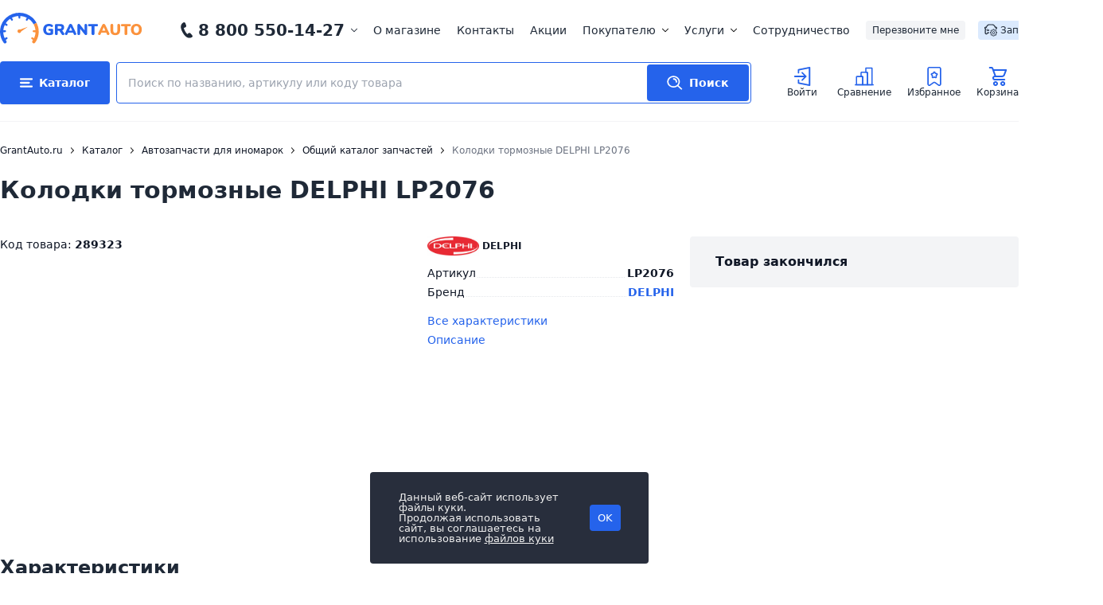

--- FILE ---
content_type: text/html; charset=utf-8
request_url: https://www.google.com/recaptcha/api2/anchor?ar=1&k=6Lc99ZojAAAAADRTglDc0s6gWZLOyB_iGfO89WSB&co=aHR0cHM6Ly93d3cuZ3JhbnRhdXRvLnJ1OjQ0Mw..&hl=en&v=PoyoqOPhxBO7pBk68S4YbpHZ&size=normal&anchor-ms=20000&execute-ms=30000&cb=a2juqu2fbrw
body_size: 49194
content:
<!DOCTYPE HTML><html dir="ltr" lang="en"><head><meta http-equiv="Content-Type" content="text/html; charset=UTF-8">
<meta http-equiv="X-UA-Compatible" content="IE=edge">
<title>reCAPTCHA</title>
<style type="text/css">
/* cyrillic-ext */
@font-face {
  font-family: 'Roboto';
  font-style: normal;
  font-weight: 400;
  font-stretch: 100%;
  src: url(//fonts.gstatic.com/s/roboto/v48/KFO7CnqEu92Fr1ME7kSn66aGLdTylUAMa3GUBHMdazTgWw.woff2) format('woff2');
  unicode-range: U+0460-052F, U+1C80-1C8A, U+20B4, U+2DE0-2DFF, U+A640-A69F, U+FE2E-FE2F;
}
/* cyrillic */
@font-face {
  font-family: 'Roboto';
  font-style: normal;
  font-weight: 400;
  font-stretch: 100%;
  src: url(//fonts.gstatic.com/s/roboto/v48/KFO7CnqEu92Fr1ME7kSn66aGLdTylUAMa3iUBHMdazTgWw.woff2) format('woff2');
  unicode-range: U+0301, U+0400-045F, U+0490-0491, U+04B0-04B1, U+2116;
}
/* greek-ext */
@font-face {
  font-family: 'Roboto';
  font-style: normal;
  font-weight: 400;
  font-stretch: 100%;
  src: url(//fonts.gstatic.com/s/roboto/v48/KFO7CnqEu92Fr1ME7kSn66aGLdTylUAMa3CUBHMdazTgWw.woff2) format('woff2');
  unicode-range: U+1F00-1FFF;
}
/* greek */
@font-face {
  font-family: 'Roboto';
  font-style: normal;
  font-weight: 400;
  font-stretch: 100%;
  src: url(//fonts.gstatic.com/s/roboto/v48/KFO7CnqEu92Fr1ME7kSn66aGLdTylUAMa3-UBHMdazTgWw.woff2) format('woff2');
  unicode-range: U+0370-0377, U+037A-037F, U+0384-038A, U+038C, U+038E-03A1, U+03A3-03FF;
}
/* math */
@font-face {
  font-family: 'Roboto';
  font-style: normal;
  font-weight: 400;
  font-stretch: 100%;
  src: url(//fonts.gstatic.com/s/roboto/v48/KFO7CnqEu92Fr1ME7kSn66aGLdTylUAMawCUBHMdazTgWw.woff2) format('woff2');
  unicode-range: U+0302-0303, U+0305, U+0307-0308, U+0310, U+0312, U+0315, U+031A, U+0326-0327, U+032C, U+032F-0330, U+0332-0333, U+0338, U+033A, U+0346, U+034D, U+0391-03A1, U+03A3-03A9, U+03B1-03C9, U+03D1, U+03D5-03D6, U+03F0-03F1, U+03F4-03F5, U+2016-2017, U+2034-2038, U+203C, U+2040, U+2043, U+2047, U+2050, U+2057, U+205F, U+2070-2071, U+2074-208E, U+2090-209C, U+20D0-20DC, U+20E1, U+20E5-20EF, U+2100-2112, U+2114-2115, U+2117-2121, U+2123-214F, U+2190, U+2192, U+2194-21AE, U+21B0-21E5, U+21F1-21F2, U+21F4-2211, U+2213-2214, U+2216-22FF, U+2308-230B, U+2310, U+2319, U+231C-2321, U+2336-237A, U+237C, U+2395, U+239B-23B7, U+23D0, U+23DC-23E1, U+2474-2475, U+25AF, U+25B3, U+25B7, U+25BD, U+25C1, U+25CA, U+25CC, U+25FB, U+266D-266F, U+27C0-27FF, U+2900-2AFF, U+2B0E-2B11, U+2B30-2B4C, U+2BFE, U+3030, U+FF5B, U+FF5D, U+1D400-1D7FF, U+1EE00-1EEFF;
}
/* symbols */
@font-face {
  font-family: 'Roboto';
  font-style: normal;
  font-weight: 400;
  font-stretch: 100%;
  src: url(//fonts.gstatic.com/s/roboto/v48/KFO7CnqEu92Fr1ME7kSn66aGLdTylUAMaxKUBHMdazTgWw.woff2) format('woff2');
  unicode-range: U+0001-000C, U+000E-001F, U+007F-009F, U+20DD-20E0, U+20E2-20E4, U+2150-218F, U+2190, U+2192, U+2194-2199, U+21AF, U+21E6-21F0, U+21F3, U+2218-2219, U+2299, U+22C4-22C6, U+2300-243F, U+2440-244A, U+2460-24FF, U+25A0-27BF, U+2800-28FF, U+2921-2922, U+2981, U+29BF, U+29EB, U+2B00-2BFF, U+4DC0-4DFF, U+FFF9-FFFB, U+10140-1018E, U+10190-1019C, U+101A0, U+101D0-101FD, U+102E0-102FB, U+10E60-10E7E, U+1D2C0-1D2D3, U+1D2E0-1D37F, U+1F000-1F0FF, U+1F100-1F1AD, U+1F1E6-1F1FF, U+1F30D-1F30F, U+1F315, U+1F31C, U+1F31E, U+1F320-1F32C, U+1F336, U+1F378, U+1F37D, U+1F382, U+1F393-1F39F, U+1F3A7-1F3A8, U+1F3AC-1F3AF, U+1F3C2, U+1F3C4-1F3C6, U+1F3CA-1F3CE, U+1F3D4-1F3E0, U+1F3ED, U+1F3F1-1F3F3, U+1F3F5-1F3F7, U+1F408, U+1F415, U+1F41F, U+1F426, U+1F43F, U+1F441-1F442, U+1F444, U+1F446-1F449, U+1F44C-1F44E, U+1F453, U+1F46A, U+1F47D, U+1F4A3, U+1F4B0, U+1F4B3, U+1F4B9, U+1F4BB, U+1F4BF, U+1F4C8-1F4CB, U+1F4D6, U+1F4DA, U+1F4DF, U+1F4E3-1F4E6, U+1F4EA-1F4ED, U+1F4F7, U+1F4F9-1F4FB, U+1F4FD-1F4FE, U+1F503, U+1F507-1F50B, U+1F50D, U+1F512-1F513, U+1F53E-1F54A, U+1F54F-1F5FA, U+1F610, U+1F650-1F67F, U+1F687, U+1F68D, U+1F691, U+1F694, U+1F698, U+1F6AD, U+1F6B2, U+1F6B9-1F6BA, U+1F6BC, U+1F6C6-1F6CF, U+1F6D3-1F6D7, U+1F6E0-1F6EA, U+1F6F0-1F6F3, U+1F6F7-1F6FC, U+1F700-1F7FF, U+1F800-1F80B, U+1F810-1F847, U+1F850-1F859, U+1F860-1F887, U+1F890-1F8AD, U+1F8B0-1F8BB, U+1F8C0-1F8C1, U+1F900-1F90B, U+1F93B, U+1F946, U+1F984, U+1F996, U+1F9E9, U+1FA00-1FA6F, U+1FA70-1FA7C, U+1FA80-1FA89, U+1FA8F-1FAC6, U+1FACE-1FADC, U+1FADF-1FAE9, U+1FAF0-1FAF8, U+1FB00-1FBFF;
}
/* vietnamese */
@font-face {
  font-family: 'Roboto';
  font-style: normal;
  font-weight: 400;
  font-stretch: 100%;
  src: url(//fonts.gstatic.com/s/roboto/v48/KFO7CnqEu92Fr1ME7kSn66aGLdTylUAMa3OUBHMdazTgWw.woff2) format('woff2');
  unicode-range: U+0102-0103, U+0110-0111, U+0128-0129, U+0168-0169, U+01A0-01A1, U+01AF-01B0, U+0300-0301, U+0303-0304, U+0308-0309, U+0323, U+0329, U+1EA0-1EF9, U+20AB;
}
/* latin-ext */
@font-face {
  font-family: 'Roboto';
  font-style: normal;
  font-weight: 400;
  font-stretch: 100%;
  src: url(//fonts.gstatic.com/s/roboto/v48/KFO7CnqEu92Fr1ME7kSn66aGLdTylUAMa3KUBHMdazTgWw.woff2) format('woff2');
  unicode-range: U+0100-02BA, U+02BD-02C5, U+02C7-02CC, U+02CE-02D7, U+02DD-02FF, U+0304, U+0308, U+0329, U+1D00-1DBF, U+1E00-1E9F, U+1EF2-1EFF, U+2020, U+20A0-20AB, U+20AD-20C0, U+2113, U+2C60-2C7F, U+A720-A7FF;
}
/* latin */
@font-face {
  font-family: 'Roboto';
  font-style: normal;
  font-weight: 400;
  font-stretch: 100%;
  src: url(//fonts.gstatic.com/s/roboto/v48/KFO7CnqEu92Fr1ME7kSn66aGLdTylUAMa3yUBHMdazQ.woff2) format('woff2');
  unicode-range: U+0000-00FF, U+0131, U+0152-0153, U+02BB-02BC, U+02C6, U+02DA, U+02DC, U+0304, U+0308, U+0329, U+2000-206F, U+20AC, U+2122, U+2191, U+2193, U+2212, U+2215, U+FEFF, U+FFFD;
}
/* cyrillic-ext */
@font-face {
  font-family: 'Roboto';
  font-style: normal;
  font-weight: 500;
  font-stretch: 100%;
  src: url(//fonts.gstatic.com/s/roboto/v48/KFO7CnqEu92Fr1ME7kSn66aGLdTylUAMa3GUBHMdazTgWw.woff2) format('woff2');
  unicode-range: U+0460-052F, U+1C80-1C8A, U+20B4, U+2DE0-2DFF, U+A640-A69F, U+FE2E-FE2F;
}
/* cyrillic */
@font-face {
  font-family: 'Roboto';
  font-style: normal;
  font-weight: 500;
  font-stretch: 100%;
  src: url(//fonts.gstatic.com/s/roboto/v48/KFO7CnqEu92Fr1ME7kSn66aGLdTylUAMa3iUBHMdazTgWw.woff2) format('woff2');
  unicode-range: U+0301, U+0400-045F, U+0490-0491, U+04B0-04B1, U+2116;
}
/* greek-ext */
@font-face {
  font-family: 'Roboto';
  font-style: normal;
  font-weight: 500;
  font-stretch: 100%;
  src: url(//fonts.gstatic.com/s/roboto/v48/KFO7CnqEu92Fr1ME7kSn66aGLdTylUAMa3CUBHMdazTgWw.woff2) format('woff2');
  unicode-range: U+1F00-1FFF;
}
/* greek */
@font-face {
  font-family: 'Roboto';
  font-style: normal;
  font-weight: 500;
  font-stretch: 100%;
  src: url(//fonts.gstatic.com/s/roboto/v48/KFO7CnqEu92Fr1ME7kSn66aGLdTylUAMa3-UBHMdazTgWw.woff2) format('woff2');
  unicode-range: U+0370-0377, U+037A-037F, U+0384-038A, U+038C, U+038E-03A1, U+03A3-03FF;
}
/* math */
@font-face {
  font-family: 'Roboto';
  font-style: normal;
  font-weight: 500;
  font-stretch: 100%;
  src: url(//fonts.gstatic.com/s/roboto/v48/KFO7CnqEu92Fr1ME7kSn66aGLdTylUAMawCUBHMdazTgWw.woff2) format('woff2');
  unicode-range: U+0302-0303, U+0305, U+0307-0308, U+0310, U+0312, U+0315, U+031A, U+0326-0327, U+032C, U+032F-0330, U+0332-0333, U+0338, U+033A, U+0346, U+034D, U+0391-03A1, U+03A3-03A9, U+03B1-03C9, U+03D1, U+03D5-03D6, U+03F0-03F1, U+03F4-03F5, U+2016-2017, U+2034-2038, U+203C, U+2040, U+2043, U+2047, U+2050, U+2057, U+205F, U+2070-2071, U+2074-208E, U+2090-209C, U+20D0-20DC, U+20E1, U+20E5-20EF, U+2100-2112, U+2114-2115, U+2117-2121, U+2123-214F, U+2190, U+2192, U+2194-21AE, U+21B0-21E5, U+21F1-21F2, U+21F4-2211, U+2213-2214, U+2216-22FF, U+2308-230B, U+2310, U+2319, U+231C-2321, U+2336-237A, U+237C, U+2395, U+239B-23B7, U+23D0, U+23DC-23E1, U+2474-2475, U+25AF, U+25B3, U+25B7, U+25BD, U+25C1, U+25CA, U+25CC, U+25FB, U+266D-266F, U+27C0-27FF, U+2900-2AFF, U+2B0E-2B11, U+2B30-2B4C, U+2BFE, U+3030, U+FF5B, U+FF5D, U+1D400-1D7FF, U+1EE00-1EEFF;
}
/* symbols */
@font-face {
  font-family: 'Roboto';
  font-style: normal;
  font-weight: 500;
  font-stretch: 100%;
  src: url(//fonts.gstatic.com/s/roboto/v48/KFO7CnqEu92Fr1ME7kSn66aGLdTylUAMaxKUBHMdazTgWw.woff2) format('woff2');
  unicode-range: U+0001-000C, U+000E-001F, U+007F-009F, U+20DD-20E0, U+20E2-20E4, U+2150-218F, U+2190, U+2192, U+2194-2199, U+21AF, U+21E6-21F0, U+21F3, U+2218-2219, U+2299, U+22C4-22C6, U+2300-243F, U+2440-244A, U+2460-24FF, U+25A0-27BF, U+2800-28FF, U+2921-2922, U+2981, U+29BF, U+29EB, U+2B00-2BFF, U+4DC0-4DFF, U+FFF9-FFFB, U+10140-1018E, U+10190-1019C, U+101A0, U+101D0-101FD, U+102E0-102FB, U+10E60-10E7E, U+1D2C0-1D2D3, U+1D2E0-1D37F, U+1F000-1F0FF, U+1F100-1F1AD, U+1F1E6-1F1FF, U+1F30D-1F30F, U+1F315, U+1F31C, U+1F31E, U+1F320-1F32C, U+1F336, U+1F378, U+1F37D, U+1F382, U+1F393-1F39F, U+1F3A7-1F3A8, U+1F3AC-1F3AF, U+1F3C2, U+1F3C4-1F3C6, U+1F3CA-1F3CE, U+1F3D4-1F3E0, U+1F3ED, U+1F3F1-1F3F3, U+1F3F5-1F3F7, U+1F408, U+1F415, U+1F41F, U+1F426, U+1F43F, U+1F441-1F442, U+1F444, U+1F446-1F449, U+1F44C-1F44E, U+1F453, U+1F46A, U+1F47D, U+1F4A3, U+1F4B0, U+1F4B3, U+1F4B9, U+1F4BB, U+1F4BF, U+1F4C8-1F4CB, U+1F4D6, U+1F4DA, U+1F4DF, U+1F4E3-1F4E6, U+1F4EA-1F4ED, U+1F4F7, U+1F4F9-1F4FB, U+1F4FD-1F4FE, U+1F503, U+1F507-1F50B, U+1F50D, U+1F512-1F513, U+1F53E-1F54A, U+1F54F-1F5FA, U+1F610, U+1F650-1F67F, U+1F687, U+1F68D, U+1F691, U+1F694, U+1F698, U+1F6AD, U+1F6B2, U+1F6B9-1F6BA, U+1F6BC, U+1F6C6-1F6CF, U+1F6D3-1F6D7, U+1F6E0-1F6EA, U+1F6F0-1F6F3, U+1F6F7-1F6FC, U+1F700-1F7FF, U+1F800-1F80B, U+1F810-1F847, U+1F850-1F859, U+1F860-1F887, U+1F890-1F8AD, U+1F8B0-1F8BB, U+1F8C0-1F8C1, U+1F900-1F90B, U+1F93B, U+1F946, U+1F984, U+1F996, U+1F9E9, U+1FA00-1FA6F, U+1FA70-1FA7C, U+1FA80-1FA89, U+1FA8F-1FAC6, U+1FACE-1FADC, U+1FADF-1FAE9, U+1FAF0-1FAF8, U+1FB00-1FBFF;
}
/* vietnamese */
@font-face {
  font-family: 'Roboto';
  font-style: normal;
  font-weight: 500;
  font-stretch: 100%;
  src: url(//fonts.gstatic.com/s/roboto/v48/KFO7CnqEu92Fr1ME7kSn66aGLdTylUAMa3OUBHMdazTgWw.woff2) format('woff2');
  unicode-range: U+0102-0103, U+0110-0111, U+0128-0129, U+0168-0169, U+01A0-01A1, U+01AF-01B0, U+0300-0301, U+0303-0304, U+0308-0309, U+0323, U+0329, U+1EA0-1EF9, U+20AB;
}
/* latin-ext */
@font-face {
  font-family: 'Roboto';
  font-style: normal;
  font-weight: 500;
  font-stretch: 100%;
  src: url(//fonts.gstatic.com/s/roboto/v48/KFO7CnqEu92Fr1ME7kSn66aGLdTylUAMa3KUBHMdazTgWw.woff2) format('woff2');
  unicode-range: U+0100-02BA, U+02BD-02C5, U+02C7-02CC, U+02CE-02D7, U+02DD-02FF, U+0304, U+0308, U+0329, U+1D00-1DBF, U+1E00-1E9F, U+1EF2-1EFF, U+2020, U+20A0-20AB, U+20AD-20C0, U+2113, U+2C60-2C7F, U+A720-A7FF;
}
/* latin */
@font-face {
  font-family: 'Roboto';
  font-style: normal;
  font-weight: 500;
  font-stretch: 100%;
  src: url(//fonts.gstatic.com/s/roboto/v48/KFO7CnqEu92Fr1ME7kSn66aGLdTylUAMa3yUBHMdazQ.woff2) format('woff2');
  unicode-range: U+0000-00FF, U+0131, U+0152-0153, U+02BB-02BC, U+02C6, U+02DA, U+02DC, U+0304, U+0308, U+0329, U+2000-206F, U+20AC, U+2122, U+2191, U+2193, U+2212, U+2215, U+FEFF, U+FFFD;
}
/* cyrillic-ext */
@font-face {
  font-family: 'Roboto';
  font-style: normal;
  font-weight: 900;
  font-stretch: 100%;
  src: url(//fonts.gstatic.com/s/roboto/v48/KFO7CnqEu92Fr1ME7kSn66aGLdTylUAMa3GUBHMdazTgWw.woff2) format('woff2');
  unicode-range: U+0460-052F, U+1C80-1C8A, U+20B4, U+2DE0-2DFF, U+A640-A69F, U+FE2E-FE2F;
}
/* cyrillic */
@font-face {
  font-family: 'Roboto';
  font-style: normal;
  font-weight: 900;
  font-stretch: 100%;
  src: url(//fonts.gstatic.com/s/roboto/v48/KFO7CnqEu92Fr1ME7kSn66aGLdTylUAMa3iUBHMdazTgWw.woff2) format('woff2');
  unicode-range: U+0301, U+0400-045F, U+0490-0491, U+04B0-04B1, U+2116;
}
/* greek-ext */
@font-face {
  font-family: 'Roboto';
  font-style: normal;
  font-weight: 900;
  font-stretch: 100%;
  src: url(//fonts.gstatic.com/s/roboto/v48/KFO7CnqEu92Fr1ME7kSn66aGLdTylUAMa3CUBHMdazTgWw.woff2) format('woff2');
  unicode-range: U+1F00-1FFF;
}
/* greek */
@font-face {
  font-family: 'Roboto';
  font-style: normal;
  font-weight: 900;
  font-stretch: 100%;
  src: url(//fonts.gstatic.com/s/roboto/v48/KFO7CnqEu92Fr1ME7kSn66aGLdTylUAMa3-UBHMdazTgWw.woff2) format('woff2');
  unicode-range: U+0370-0377, U+037A-037F, U+0384-038A, U+038C, U+038E-03A1, U+03A3-03FF;
}
/* math */
@font-face {
  font-family: 'Roboto';
  font-style: normal;
  font-weight: 900;
  font-stretch: 100%;
  src: url(//fonts.gstatic.com/s/roboto/v48/KFO7CnqEu92Fr1ME7kSn66aGLdTylUAMawCUBHMdazTgWw.woff2) format('woff2');
  unicode-range: U+0302-0303, U+0305, U+0307-0308, U+0310, U+0312, U+0315, U+031A, U+0326-0327, U+032C, U+032F-0330, U+0332-0333, U+0338, U+033A, U+0346, U+034D, U+0391-03A1, U+03A3-03A9, U+03B1-03C9, U+03D1, U+03D5-03D6, U+03F0-03F1, U+03F4-03F5, U+2016-2017, U+2034-2038, U+203C, U+2040, U+2043, U+2047, U+2050, U+2057, U+205F, U+2070-2071, U+2074-208E, U+2090-209C, U+20D0-20DC, U+20E1, U+20E5-20EF, U+2100-2112, U+2114-2115, U+2117-2121, U+2123-214F, U+2190, U+2192, U+2194-21AE, U+21B0-21E5, U+21F1-21F2, U+21F4-2211, U+2213-2214, U+2216-22FF, U+2308-230B, U+2310, U+2319, U+231C-2321, U+2336-237A, U+237C, U+2395, U+239B-23B7, U+23D0, U+23DC-23E1, U+2474-2475, U+25AF, U+25B3, U+25B7, U+25BD, U+25C1, U+25CA, U+25CC, U+25FB, U+266D-266F, U+27C0-27FF, U+2900-2AFF, U+2B0E-2B11, U+2B30-2B4C, U+2BFE, U+3030, U+FF5B, U+FF5D, U+1D400-1D7FF, U+1EE00-1EEFF;
}
/* symbols */
@font-face {
  font-family: 'Roboto';
  font-style: normal;
  font-weight: 900;
  font-stretch: 100%;
  src: url(//fonts.gstatic.com/s/roboto/v48/KFO7CnqEu92Fr1ME7kSn66aGLdTylUAMaxKUBHMdazTgWw.woff2) format('woff2');
  unicode-range: U+0001-000C, U+000E-001F, U+007F-009F, U+20DD-20E0, U+20E2-20E4, U+2150-218F, U+2190, U+2192, U+2194-2199, U+21AF, U+21E6-21F0, U+21F3, U+2218-2219, U+2299, U+22C4-22C6, U+2300-243F, U+2440-244A, U+2460-24FF, U+25A0-27BF, U+2800-28FF, U+2921-2922, U+2981, U+29BF, U+29EB, U+2B00-2BFF, U+4DC0-4DFF, U+FFF9-FFFB, U+10140-1018E, U+10190-1019C, U+101A0, U+101D0-101FD, U+102E0-102FB, U+10E60-10E7E, U+1D2C0-1D2D3, U+1D2E0-1D37F, U+1F000-1F0FF, U+1F100-1F1AD, U+1F1E6-1F1FF, U+1F30D-1F30F, U+1F315, U+1F31C, U+1F31E, U+1F320-1F32C, U+1F336, U+1F378, U+1F37D, U+1F382, U+1F393-1F39F, U+1F3A7-1F3A8, U+1F3AC-1F3AF, U+1F3C2, U+1F3C4-1F3C6, U+1F3CA-1F3CE, U+1F3D4-1F3E0, U+1F3ED, U+1F3F1-1F3F3, U+1F3F5-1F3F7, U+1F408, U+1F415, U+1F41F, U+1F426, U+1F43F, U+1F441-1F442, U+1F444, U+1F446-1F449, U+1F44C-1F44E, U+1F453, U+1F46A, U+1F47D, U+1F4A3, U+1F4B0, U+1F4B3, U+1F4B9, U+1F4BB, U+1F4BF, U+1F4C8-1F4CB, U+1F4D6, U+1F4DA, U+1F4DF, U+1F4E3-1F4E6, U+1F4EA-1F4ED, U+1F4F7, U+1F4F9-1F4FB, U+1F4FD-1F4FE, U+1F503, U+1F507-1F50B, U+1F50D, U+1F512-1F513, U+1F53E-1F54A, U+1F54F-1F5FA, U+1F610, U+1F650-1F67F, U+1F687, U+1F68D, U+1F691, U+1F694, U+1F698, U+1F6AD, U+1F6B2, U+1F6B9-1F6BA, U+1F6BC, U+1F6C6-1F6CF, U+1F6D3-1F6D7, U+1F6E0-1F6EA, U+1F6F0-1F6F3, U+1F6F7-1F6FC, U+1F700-1F7FF, U+1F800-1F80B, U+1F810-1F847, U+1F850-1F859, U+1F860-1F887, U+1F890-1F8AD, U+1F8B0-1F8BB, U+1F8C0-1F8C1, U+1F900-1F90B, U+1F93B, U+1F946, U+1F984, U+1F996, U+1F9E9, U+1FA00-1FA6F, U+1FA70-1FA7C, U+1FA80-1FA89, U+1FA8F-1FAC6, U+1FACE-1FADC, U+1FADF-1FAE9, U+1FAF0-1FAF8, U+1FB00-1FBFF;
}
/* vietnamese */
@font-face {
  font-family: 'Roboto';
  font-style: normal;
  font-weight: 900;
  font-stretch: 100%;
  src: url(//fonts.gstatic.com/s/roboto/v48/KFO7CnqEu92Fr1ME7kSn66aGLdTylUAMa3OUBHMdazTgWw.woff2) format('woff2');
  unicode-range: U+0102-0103, U+0110-0111, U+0128-0129, U+0168-0169, U+01A0-01A1, U+01AF-01B0, U+0300-0301, U+0303-0304, U+0308-0309, U+0323, U+0329, U+1EA0-1EF9, U+20AB;
}
/* latin-ext */
@font-face {
  font-family: 'Roboto';
  font-style: normal;
  font-weight: 900;
  font-stretch: 100%;
  src: url(//fonts.gstatic.com/s/roboto/v48/KFO7CnqEu92Fr1ME7kSn66aGLdTylUAMa3KUBHMdazTgWw.woff2) format('woff2');
  unicode-range: U+0100-02BA, U+02BD-02C5, U+02C7-02CC, U+02CE-02D7, U+02DD-02FF, U+0304, U+0308, U+0329, U+1D00-1DBF, U+1E00-1E9F, U+1EF2-1EFF, U+2020, U+20A0-20AB, U+20AD-20C0, U+2113, U+2C60-2C7F, U+A720-A7FF;
}
/* latin */
@font-face {
  font-family: 'Roboto';
  font-style: normal;
  font-weight: 900;
  font-stretch: 100%;
  src: url(//fonts.gstatic.com/s/roboto/v48/KFO7CnqEu92Fr1ME7kSn66aGLdTylUAMa3yUBHMdazQ.woff2) format('woff2');
  unicode-range: U+0000-00FF, U+0131, U+0152-0153, U+02BB-02BC, U+02C6, U+02DA, U+02DC, U+0304, U+0308, U+0329, U+2000-206F, U+20AC, U+2122, U+2191, U+2193, U+2212, U+2215, U+FEFF, U+FFFD;
}

</style>
<link rel="stylesheet" type="text/css" href="https://www.gstatic.com/recaptcha/releases/PoyoqOPhxBO7pBk68S4YbpHZ/styles__ltr.css">
<script nonce="TxajsYEBQxsb3dTVpSg2tA" type="text/javascript">window['__recaptcha_api'] = 'https://www.google.com/recaptcha/api2/';</script>
<script type="text/javascript" src="https://www.gstatic.com/recaptcha/releases/PoyoqOPhxBO7pBk68S4YbpHZ/recaptcha__en.js" nonce="TxajsYEBQxsb3dTVpSg2tA">
      
    </script></head>
<body><div id="rc-anchor-alert" class="rc-anchor-alert"></div>
<input type="hidden" id="recaptcha-token" value="[base64]">
<script type="text/javascript" nonce="TxajsYEBQxsb3dTVpSg2tA">
      recaptcha.anchor.Main.init("[\x22ainput\x22,[\x22bgdata\x22,\x22\x22,\[base64]/[base64]/MjU1Ong/[base64]/[base64]/[base64]/[base64]/[base64]/[base64]/[base64]/[base64]/[base64]/[base64]/[base64]/[base64]/[base64]/[base64]/[base64]\\u003d\x22,\[base64]\x22,\[base64]/CkXITDMOqVFrDslLChsKgwo3ClsK8Z3YzwonDocK8wowmw5otw7nDmRbCpsKsw4Bdw5Vtw5BqwoZ+HMKlCUTDicOswrLDtsOlKsKdw7DDmX8SfMODSW/Dr0NmR8KJKsOnw6ZUZ0hLwocIwr7Cj8OqYG/DrMKSFMOGHMOIw5DCqTJ/YsKPwqpiG3PCtDfCnyDDrcKVwqVEGm7Ct8KKwqzDvjllYsOSw4fDkMKFSGDDm8ORwr4ZIHF1w54sw7HDicOrM8OWw5zCuMKTw4MWw4pvwqUAw6nDrcK3RcOEVkTCm8KgblQtDnDCoChhfTnCpMK9csOpwqwCw6trw5x7w6fCtcKdwpp0w6/[base64]/[base64]/DqMO+SMOuwoQ9D8K3PWDCisOQw4PChUDCkShVw5nCicOOw78bS01mC8KqPRnCtw/ChFUmwrnDk8Onw57DrRjDtxRPOBVyacOWwp4LJcOsw5x3wp1VHcKvwrzDpMOaw7wOw6XDhCxeDjjChcOfw75ye8Kbw7TDosKdw7zCoBwbwp1lRHp1TWdIw59CwqFfw6IJE8KDKcOKw5rDuEhdL8Oiw77DlsK9K0d/[base64]/CsWNWwpZ3B151wpt+YkDDvFEYw5gidVpWwoLCm2AzwpR7AsKaTTbDiFHCu8O3w5zDuMKPRcKDwpUYwo7Cl8KKwp9AAMOawoXCrMKPM8KLfTPDvsOoAjrDgGtjGsKlwqHCt8O6EsK3ZcKUwrrCkkLCsBXCtizCtzbCksOvBAI4wppHw4fDmsKQHSDDjE/CmzsGw4vCtMKPCsK4wp0awqFuwo3CgcOZUMOuERzCpMKaw5TDugLCmWrCs8KOw5x2JsOoU1cDaMKMMsOQBsOvblNkEcOrwoUIGCXCqMODcsK5w6E/wrxPWipCwpx2wq7DicOjacKlwqhLw5PCpsKgw5LDm14PBcKdwrnDswzDosOXw5hMwqdRw4nDjsONw5DCu2t8w7ZCw4Zbw4zCh0HDrGRaG0gEKMOUwpANccK9w7nDrH3CssOmw7JKP8ODE2/DpMKwAG1vRhF9w7hiwotaMETDgcOiJ2/DisK4c2gIwokwO8OSw7nDlT7Cn0/DiiPDj8K6w5rChsKhZsODVUnDkit8w5loN8O2w4lhwrELLsOYWhrDncKMP8KMw4fDt8O9RVk7VcK3wpTDhDBQw43CpRzCjMOyGMKBMTPDnkbDoj7CmMK/CjjDhFM+wrRRXF1UFcKAw7xSAsKgw5zCrWzCkXjDtMKrw7nDiyZyw43CvhF5MMOswqHDqTLCmihxw4DCtGItwqXDgcOTSMOkV8KGw4/CpV9/[base64]/[base64]/wptHORVMd0UTbVlZbVLCvy3DlcKcBCjCkzzChQLCvgjDnDrDqwHCiznDtsOFDMOHOUvDu8OKWRU8EAd+YTfCgW8Tag1JS8KKw4vDh8Otd8OKfsOgC8KTXxgDfldZw7DCgMOyFF59w7TDk3/CocKkw7fDpkTCmGgtw5dhwpoAK8OrwrbDvXdtwqDCj2LCkMKuJMOpw5IHPcKucBI5IsKYw4hawpTDvBfDmcOvw5zDucKXwrUEwpnCsU/DvcKmOMO2w5PCs8Ovw4fCnG3CigBUN3nDqhsSwrFLw4zCvQDCjcKPw4jDh2YHbsKJwonDrsOxUMORwp81w63DssODw77DgsOhwoPDk8OqaT4bGC8iw6pvKMOXIcKQRDpxVCZ0w7LDl8OXwp9fwo3DsC0jwqYfwr/CkBTCkhJqwp/CmgjCiMKnBzRxZgvCp8OpcsOlwrIaScK5wrLClW/[base64]/DvwvDgHkALsOjw6pJRMKHFxnCg1DDkklTwrBuIhLCmsKRw6lpwpbClEnCiWFXLStEGMOVQgI8w6BFH8O4w4U/woQIeiVpw6xXw57Cg8Ood8ODw4zCljjDklkAS17DocKMCTVbw7vCtCPCkMKlwocWDx/DjcO3OFnDq8OTIFgZUMKMd8Oiw45IG1HDpMO6w7fDuyzCtcKvYMKGNcKXfsO/[base64]/J8Olw4NpJxtHwoNEIF7Co1I8fMOXThtuccKmw5XCtwRNPMKCVcKBEsOVEiPDj3vDssOGwo7CqcKJwrfCucOddcKcw6QtQcK6w5YNwpTCkmE/wolwwqPDlw7CsSM3JMKXEcO0AXp0wpFYO8KjFsOnKiYxKi3Dhi3DihfChivDusK/YMOKwr3CuQYjwrAwccK5DwfDvsOdw5tDOE5vw6YBw51DbMKow5UWL3TDsgI7wo5NwqIhEEMrw6LDrcOmW3/[base64]/[base64]/wrrDn1x8wobDvMOHw4N0woTDs8K8w6bDt8KyUjg/woLCmRvDkl4jw7XCvcKgw5U3NMOIwpRwBcKsw7AKFsKDwpbCk8KATsOkFcKWw4HCrm7DgcK/wq91fMORKMKBRcODw67CusOqOcOzRSTDixYGw7Rzw5LDqMOhO8OMEsONAcORHV8WQAHCmSXChcKjKxtsw4Utw5HDqGddNVHCtgMoJcOnDcOEworDv8OhwrfDty/CrU7CiVc0w5zDtSHClMKvw5nDvF/Du8Khwrt5w7hsw7sHw6QtFBPCnQLDnVckw57Ciwx3KcOuwr02wrxnKMK9wrrCosOlIcKow6vDpxPCkQrCqgLDgcKxBQM8wrtfV3wewpLDl1g7QSHCs8KLC8KJEUPDksKDU8K3cMKkTFfDkh3CucOzS34ETMKNZcKzwp3DkUfDrkswwrrDksKHI8O/w5fCoWTDlsOUw4fDqcKdLsODwrXDlDJww4dKBsKGw5LDh1FWRnzDrg9Bw67DncK+I8OYwo/Dm8KIC8Onw5g1SMKyXsKcAsOoJGQUw4pCwq1Rw5dUwqPDpDduwphSEkXCvlFkwojDgcOLCjIUYGZXWjLDl8OcworDvTArw4Q+FhJFHHtnwrgiSX9yMVwrFV/CjANEw7fDqjXCpMKfw5TCuHhqfUMkw5fCm2DCisOWwrVww4JpwqbDl8KGwpt8ZjjCosOkwql6wp80wr3CicKHwpnDn2daLA5Gw5NeGDRnBzbDrcKcw6huFFoTdX8hwqHCmU3DqHnDqwbCpy/CscKLTGkpw4PDh15Sw4HChsKbBx/Dh8KUcMKhwrw0dMK6w5kWBgLDqC3DtlLCkBl7wr8kwqQWV8K1wroXwpxDcQNAw4zDtTHDinZsw7ldfGrDhsK/KHEMwpkuCMONE8OZw5nCq8KUeFhSw4Efwrh4KMOHw481JcK/w50MecKjwoxbTcKUwp85K8K9B8OVLsKlEcOPVcODJzPClMK9w6Vtwp3CvjvClk3CpMK6wqk5flEIPUHDgMOvwpzDp1/CqsKpecODFHQeGcKmwpV9Q8OcwpsbUsOuwphASMOGLsOfw6AwCMKvKcOqwrPCh1NowokqC0fCo0DClcKPwp/Dv3MjLCbDuMKxwohywpbDicO5w7TCuGHCtlFuP30hXMOlwrxVO8Kcw7/[base64]/CjhUBw6lTS2HDosOVwpZDbGF4LcKNwrcneMOBbERiw7BAwpB+HX/CpcOOw4HCrMO/NgYGw4/[base64]/CkgUsw5LCvMKONcKAw7dWBMOnYitoEglqw7xwwqB0IcOnJXLCpRgHCMK7wrHDscKrw4o8DCbCh8KsS3IXdMK9wrLCgMO0w6HDjMOXw5bDucO1w7/DhnJXPsOqwowPI38AwqbDryjDm8O1w6/Cp8OrVsOCwo3CmMKdwrvDjgg/wqR0ecOBw7IlwrV5w4nCr8OkFG3DkmfCvxILwpwFF8Onwq3DjsKGTMOew5XCocK+w7F+EyXDrsKvwpTCs8KMQFvDqFV8wojDrjQxw5vCkVHClVdAI0V8XcOWFnJMYWfDo07CssOywq7CrMOUJU/CiUPCkBA4TADCq8KPw5Ifw7QCwoBRwoUpSxDDlCXDicO4fMKOIcO3cGM/wpXCmSo6w5PCkCnCkMOTTMK7ZQvCssKCwpLDkMKPwokEw6HCgcKRwqfCslM8wr5MainCkMK5w7TDrMKtTwEuAQ0kw6sPbsKFwqxCAcOZw6nDqcOWwpDCm8Oww7lMwq3DocOQw7UywrMFw5XDkFMiVcO8ZQtnw7vDkMKMwo9Kw6dAw7rDpWAvfcK5GMOwGG4GNVVaJSo/c0/CjUfDuBbCi8KZwqQjwrXCicO/[base64]/[base64]/[base64]/V8KNw4HCrcKiX8OQw7nDpcK2wrvDtgcgOcOEwr3DjsOLw4cBGjQeZsOsw4LDkEd/w4FXw4XDmxdSwojDmz/CuMKmw7LDn8Oawr/DicKCfMOoHsKnQ8OKw7NSwo1Lw410w6jCkcOWw7ovP8KKf3bCoQbCnB/CsMKzwpHCpFDCkMKNLT57ez/CjTrDjcOpIMKnQHnDpsOkC2oIccORcHvCnMK2LMOrwrFBeVISw7rDsMKnwqPDly0Lwq/Ct8K7NMKxJcOLQhfComMtchjDhy/CjC/Dnn0Uwq1Be8OvwoBBFcKRW8OsJsODwrtQFWrDksKyw7V7DMO0wqlbwpjCnBN0w7jDuztkYGYdISPCl8O9w4FjwqLDjsOxw5F7w6HDgnIjwp0kX8KjJcOaXcKCw4DDicKlVwHDlF5KwqwbwpxLwpAGw7kAaMOnwo/DlR93QMKwAWbCrMOTGWXDk1VtckDDqiXDrUjDqMOBwoVjwqgKbgfDrQgFwqrCmcKow4BrY8OqPRHDvBjDoMOyw4ECXMO0w6NscsO0wrfDuMKAw5DDsMO3wqlBw4ske8KJwowDwp/CojtuM8O8w4LCtQxTwpnCicKGGCRiw4IgwqXCo8KCwoYLPcKDwqcEwrjDicO4CcK2NcOaw7wzIDPCi8O2w5tmABnDqy/CrTs2w6/CtW4YwpXCnsKpF8KkCBsxwrnDvcKhD1PDvsKGD1/DlUfDgGzDrC4sdsKMHcOEFcKDw4Juw7YTwp/DgsKbwrbCjCrCosOHwoM9w7nDrmTDn1hvNA4jHSHCnMKDwowbFMORwp5xwow1wpofYcKdwrLCmsOtX29GBcOCwod8w4nCjSZyBsOFXEnCs8OSGsKMJsOzw7pPw75Mf8O9E8OjFMOHw6/Dp8Kyw4XCosOJOyrCssK1w4YTwp/DjwpFwplWw6jDkzUnw47CgiBcw5/[base64]/TcKkwqDCiyjCo8KywrjCjcKPCg3DpBjCocKAaMOuCXYbAmwZw57DhsO8w6Epw5F4wrJkw4NiLHJ0NkoHwpzCi2sfJsOOwobChMKjZjnDh8KRTwwEwqlYIMO5wrPDgcOyw4xXHW8/w5BvP8KVXSnChsKxwokswpTDuMK3HMKmMMOMdMO0IsKYw6XDocORwqXDhQvCjsODTcOVwpo4DiDDgxrCp8OEw4bCm8KDw5LCp27CtMOKwoEMEcKfYcORDlorwq1Mw7oiYn1tAsO+dwLDkzjChMOMTj/CrzDDmmofMMO/wq/CmsO8w7NNw6xNw5d+QMKybcKZR8O+wowrZsOAwpMRM1jCvsK3acKtwofCtsOuEcOVCQ3ColBKw69yeTHChTAfJ8KMwq/DjUjDvhNQBMOZWWjCkgXChMOITsO4w6zDskkuWsODfMKnwr4swqbDvUfDpBs9w7bCocKFTcOVMcOsw5h/w7hhXMOjMy0Nw6o/MT7Dh8KNw7VTE8OZwqbDk2ReDsK2wqvDnMObwqfCmXweC8KXGcKIw7YnHRQ9w6UxwoLDksKAw6sQRT3CowfDnMKuw6hQwrANw7jCmn1OJ8OtPyVpw5rDnE/DlcOxw7UQwrvCpsOxO0JeYsOEwr7DuMKrJcKBw75mw6Ymw5NaEcOGw4/[base64]/[base64]/Cj8K5MEXDr0HCmcODccOTwp3ChQVCw5Q2AcKIdSosccOuw556wq7DjkRhacKNGy1Xw53DlcO4wqPDr8Ouwr/CicK3w78GAcK/wpBNw6fDtcK5MmRSw5XDgMKlw7jDuMKSR8OUw6MKCQ07w6gXw7kNAmIjw5EoN8OQwocQTkDDoydxFmDCicKswpXDsMOWw7QcKkXChyPCjhHDosOGIRPCliPCk8KEw5VUworCjMKKVsKAwrg+Hih1wonDkMKkRxlgAsO/[base64]/ScOxdsKSw4/DugHDs8KSw5bCqx0qwqbDmSzDjcKzdMK0wobCuRk/wpxALcOGw40UIkXCukNMbcOKwozDtcOSw5zCsw1OwrwVCQDDiyrDpUHDtsOCOwUZwrrDsMO0w6/DusK1wqnCiMKvIz/CpsKqw4fDuFAzwpfCs2HDucOuc8K3wrzCrMKaJDfDk2nDusKMFsKMw7/[base64]/Ch19dFHQ7w51dw67CqcOHNm4nLsOwwp02HnNRwr8iw50OCwoLwpjCmwzDjBc8FMKqexnDqcOzLHEhO33Dk8KJwr7CsTRXS8OGw4TDtBpACkbDgAfDi209w49oMcOCw67ChMKWWDoCw4/[base64]/ACwSM8OAwpxJwrZSwpTDp8ONCBldwo8oNcOkwqJmwqfCilPDmSHCsiIfwq/Cvn1Pwp9OGUHCk1PDm8OzYsODYzJySsKNWsKsA13DiUzCocOSeUnDq8OZwprDvhAzVsK9YMOLw75wXMOMw5HDsDMyw4DCgMOGAzzDqkzCmcKmw6PDqy3DgGMZUcKyFi7Dnn/CscOcw60EZ8OYdho4QcKTw6zChSrDu8K3LsOhw4TDvsKqwr4hRhHCrlnDvzxBw6NawrHDq8Kdw6PCtcKAw7vDpgRAY8K0Y1MhYF3Dh1cmwoHCp3DCrlHCjcODwqtpw6QwMsKESsODQsK9w69RQw3DtcKTw4pMQMOhWBrCh8KWwo/DlsOTehzCkAEGccKFw6fDg13CpS3ClxvCosOHF8Ohw5FeCMKAal48EcKUw73CqMK8wohjXn/DgsO3w7TCvWLCkDjDgEQaHMO/[base64]/DhgjCmB/Dqw1pw7HCgMOzIkLChgo4aFrCjHTDohI9woZyw6PDusKKw5jDgwnDmsKDw4HCr8Ocw5pQGcO0AMOePiRxKl4aQMKnw6lbwpxawqYMw6EXw40/w6ghw4nDscKBBz9GwrdUTz7CpsKHNcKEw5vCm8KcGcK4HT/DgS7ClMOgRgHCvcKhwrfCqsKwO8OeesOHPsKzZyHDnMKCYiozwpN5MsO3w6QYw5vCr8KLMkh6wqM9Y8K+XMKzDCDDgzPDusKzAcKFY8K1YsKwUlNnw4YRwrUKw4xbcsOPw5TCq2HDq8OSw5HCv8K3w7XCmcKgw6bCt8K6w5/DjRZjenNON8KOwooIIVjDnD7DrA7CuMKZVcKIw68kLcKvDcOedsOLfzpNEcOOUUp6aTLCownDgmx1AcOpw4XDnMOQw5JNIlDDpAEjwozDngLCgV1ewqDDhMKmFT3DjnPDtcKhM0/DgFnCi8ODCMKVW8Opw5vDisK0wrURw6fDtsOMcj7CriHCg3vCoE5pw4TDuG8LVGkDLMOnXMKaworDkcK/GsOnwrEWNcO1wqfDu8KPw4nDmsKlwrTClDvCnjrCvEtZEnnDswzDgynCjMO5IcKuRlALe3/ChsO0M2nDjsOCw7/DkcOdLTIsw73DpQjDtcOmw5Ijw4UoJsKMJ8O+TMK6O23DskvCv8OSFEN6w7NJwr8pwoPDjl5keGsVQMO9w7NyOR/CqcKOB8KLP8Kdw4Bkw5TDszLCnETChT/[base64]/[base64]/DuMKTVXRdwoDCvRUjQsK8JCUOOxVGbsKGw63DisKwUcK+wprDqxnDjS/CoAgJwozCgmbDuUTDr8O2dgUjw7TCtUfDjxzCvsKEdx4PecK7w4JfAgXDssKRwovCg8OLYcK2wq5wX141VSLDuynChMOfTMKKdVnDr0lLUcOawplPw45VwpzCksORwpbCjsKaC8O7cDfDtMKZwozCiwc6wpcQU8O0w7N/U8KmKX7DrwnCpA4mHMOleHzDoMKowoLCoDbDmgHCpMKzZnRHwozCmAbCrnbCkRRWBMKLQMO5B0HDpsKFwqLCu8KrfxDChzU0HMO4LMOFwpBkw63CncOEOsKLw6TCiA7Dpg/CjV8uXsKmdz4ow43CqwhjZ8ODwpLCqFTDsiQawo11wqA8DW/Cq0DDvmrDswnDjwPDkD7Cr8Kvwq0Sw7QDw6nCjWZhwo5ZwqHCv07CpcKHwo/[base64]/[base64]/Co302wpjDp8OpwrTCtMK5wofCg8KXJ8K/wq5nwrsgw6d4w5nCphA+w5fCuEDDnlXDvVF5YcOewo4Yw71QPMOSwrbCpcKTVW3CsgEYfxjDr8OqMcKjwoPDnBzClFwpesKvwqpVw7FLaiE4w5PDo8KtYcOFD8KUwoNswpLDtGHDicKAfDfDpRvCi8O/[base64]/BsKgw7rCu8Kfw5nCjcKQB8KrUgNvHCnDv8Kow7c6wo5LYEcyw4LDhGbDncO0w7PCqcOuwoDCpcKYwotKd8KDQA3CmXPDgMOEwpZHRsK4K0TDtwzDrsKKwpvDtsK5A2TCrMKpTX7CkFIGB8OFwovDs8OSw6dKYBRdUE/DtcKyw5xhAcOkPwjCtcK+KkzDssOvwqBJFcKMO8K0IMKiLMKZw7dKwqzCpl0NwoNfwqjDhg4UwrLDrX8cwr/[base64]/CgWBFDsOyHsKdZWvCrmcdVk/DmU/[base64]/wqxnDUnCh27Cs8KCFMKMwpPDjHwcZMK5wr3Dn8K4LXAVwoDCrsOTVsKRwoHDj3nCn3gSbcKMwr7DusOueMKCwr9Vw4ASEFbCp8KkJD9tHB3CgXjDqsKQw4jCrcK5w6fCv8OMT8KAw6/DkkPDnkrDp08cwqTDgsKjR8KLCMKQGh4ywrwuwogjdTHCnCZ4w5nCugzCmVpFwp7DqDTDnHJcw4jDo30Nw5IQw6/[base64]/Cl8O/w5TDuMK1wpRyw4LDsMOJVkoEVcKQwr/DgsOAw60rAWY7wq1dH3PDuxHCucOPw7TCvsOwTMKbb1DDqnESwrwdw4Zmwp/CgxrDoMOSYRDDgx/[base64]/CpVBGccORfMKrwrzCqsKpwrfClsOfW03DisOfamvDqh1genREw7Z1wq0Aw5LDmMKBw7DDr8OSwrgnHG/DqGU3wrLCsMKfcSlzw4hYw7NVw4XCmsKOw5nDhcOxZmgYwpkZwp5oOyTCpsKnw5QLwqdDwr98NgPDoMKrDAgnDTnCgMKXD8K6wr3Dj8Oae8KVw4w+ZMKuwok6wobChcOqfWJHwoUNw5Frwr8RwrvDmcKTUcKiwo5vahbCuW0Bw5VMWDU/wpl9w5PDq8OhwqjDr8Kdw48HwoNGP1/DpsK8wr/DuH/CuMOmYsKUwrvDhcKpUcKPF8OkTyHDgsKwSlHDpMKuE8KHNmXCp8OjesOMw4kIcsKDw6HCr0p1wrMJXTUcwpXDtWLDiMOPwo7DiMKVMyB/[base64]/d3ACaDQ0HgnCksKgIMOrw5QJI8Khw7MbAGTDrH7CnmDCoiPCtcOwTUrDp8OmFMOcw7kkYMOzfT3CrsKiDg0BS8KaZiZCw7BIYcODZg3DlMOlwrLDgjhrRMK7WQwxwoI3w7PDmsOQGsKOZsO5w55LwqrDvsKTw4DDu18BXMOvwrRMw6fDimkrw5/DpiPCtcKHwrApwrXDhgXDmyFkwpxaYsKsw5fCj1DCj8KUworCr8KEw4U5LMKdwqw/TMOmSMKtacOXwpDDrR8+w48MZ0MICmc8bDXDtsKXFCvDgsOZZcOvw7zCoRzDucK1aiEKCcO/[base64]/[base64]/ChSLDiD0nMMO+w6Yuw7YVw6gueMK3UizDk8Kuw5sKcMKOZcKNC1rDtMKdDRQkw6E0w5rCucKTQx3Ck8OSSMOdZ8K9PsO0fsK7EMOnwr7Ci09zwpR/X8OYKsK6wqVxw5RPLMOtT8KKP8OfccKGw4cFOnTCqnnCoMOtw6PDgMOte8K7w5HDscKIwq91CMOmKsK+wql9wqIqw4gFwrBQwpbCtsOSw77DnV90ccKwI8K6w7prworDosKQw44cRg1jw6XCt1poXjTCvHtZG8OZw6NiwpfCrS8owoTCuW/CisOww4vDh8KUw7bDusKRw5cXZMO9fBLCtMOzRsKVRcKIw6Ecw4bDkC0Tw7fDqGRow6TDi29PUw/DlhTCssKvwqHCr8OXw5haHg1Mw7TCvsKTfsKJwohuwpPDqcOrw6bDlcKrEMOaw6LCjBdnwo1bWC8nwrkqR8OsTDBUw7wzw7/[base64]/CqcKlw5R3w43DsxHDiiFbalTDkwjDiD8yNnvCjwnCtsOHw5vCmcKXw5xXY8O0asK8w7/Dkz/[base64]/DmsOiw4jCpVDDtMOpD3nChsKWD8KqXsOXw7jDnRhQCMK1w57DvcKqDMOKwos9w5PCsTQlw4I/TcKBwo7CjsOUacOaYkrCkmcOWS9rUw3ChR/Cg8OoYAkWwofDpyd3w6fDgcOVw6zCvsOcX0bCpnPCsAbDk39bH8OWKxYpwrPCksOeL8KFGmEtRsKtw6Q2w4fDj8OAesKAM1bDpD3CjsKOH8OaKMKxw78Ow5zCuj15RMK5wqg1w5d2wq5xw5ZQw6gzw63Dv8O7WV7DpWtSc3/CgHHClDM0exhZwosPwrLCj8OBwpwECcKXCE0jJsOqFsOtccK8wrQ4wo5MRsOCCF1EwrPCrMOqwpDDlzdSUUPClAd4IMKeb2jCiHvDtFPCvMKUWcOgw43CpcO7VsOkeW7Cj8OIw75Vw7QYQMOdwq/DoB3CncO4dAF/[base64]/OCN+wprDilHCoH8cIcOUREnDgcKmCk/CpMK4GMOiw69pBgXCqhp0ahLDh2xMwqktwoXDh0YMw4ReBsKbU0wcI8OSw4Qjwpl+ch9gKMOww5s1acK/[base64]/Dl8OUI0hZwovCnMOFT8OewqxUc0JXw4wvwqLDt2wFw43CqhxFXB7DuynDgwvDpMKOIMOQwrQyUQjCmAXDri/CmxnCo3kSwrcPwoJnw5zCqA7DjybDs8OQOmjDiFvDssKwB8KgCARyO03DnjMSwonCucK2w4rCqcO/wqDCtCrDn2rDlE3Dn2TDisKlcsKnwrkwwphmcVlVwqDDlm9ew5UBBUNHw59vHsK4My7CphRswpkzasKTAsKAwpwZw4/Dj8O2XMO0D8OSLUMsw7vCk8KAGmtsXsODwqkUw7jDsibDknHDpsK+wo0+Yj8vb24rwqJaw4Biw4YRw7pOHUQMe0DDnBkjwqhIwqVLw6TCu8O3w6nDgyrCgcO6OB3Dg2bDm8K7w5lDwpUiHDTCnsKwCxlodl4kLgjDhgREwrbDicO/G8OxU8K2a3cpw4kPwoHDvMO0wplLE8OTwrZnfMOlw78nw5USAgohw4zCrMOPwrXCnMKKZMO0wpM5wpLDu8O+wptKwq49wrbDgX4dNBjDpMOedcKnw51nF8OwCcKtYC/[base64]/[base64]/[base64]/Ch8OtPcKCGWsdwqrDpcOiwpHCpT45w6zCusKZwrc/GcO/CMO9G8OeU1B9ScOAw7XCiFs5Q8OOVHAWACXCljXDqsKoDVczw6DDrHJHwrJ9ZHPDsz9iwpzDoxzCulQVTHtmw47CklB8ZcOUwrINwpXDpAMKw6PChT5rasONfsKLMsOYMcO3WWjDvSl/w7fCmAfDjDJJH8KRw5FUwonDhcOLHcO8WnzDvcOEXcOiXMKOw6rDsMKjGjBgS8Obw6bCkVzCvVEiwp0dSsKRw4fCiMOJABAic8OfwqLDnm8SUMKBwr/Cv1HDmMOAw5FhVlBpwp/Ds0jCnMONw5omwqrDn8KwwpXCk2N6UDDCvMKoJsKdwoHCjcKhwr0ww6nCqsK0bUXDnsKyJSjCmMKRfwLCoRzCpsOLfirCtz7DocKRw44gHMOBeMKvF8KuHRDDtMO/c8OAN8K2QcKfw6rDo8KbdC1ow73Cm8OMKXLCiMOJRsKUAcOaw6t8wqt6YcORw5bDpcOxa8OUHSvChWrCuMO1wpdWwoBFwotqw4DCsljDomvCnDLCtzHDnsOLeMOywqfCpMOEwojDtsO9w4DDvmI/IcONWWrDiCtqw4DCtlwKw6J6BQvCogXChinCgsO5JsKfAMOYD8KiWwVcBCwMwrV8MsKCw6XCp3Rww5QCw6/Dp8KsfMKHw7ZUw7fDgT3ChiFZJz7Dk0fCiRMlw7tKw55NDkfCrsOhw7LDisK6wpQtw6rDo8OAw71rwrcaVsOlGMOnC8KJdcOzwrPDvcOFwojDj8KDAB07cW8jwqXDsMK6Vk3CoRY4AsK+KsOqwqDCtsKEGcOZeMOqwpHDmcO2w5/DksKafhoMw71qwqlAL8OwK8K/asKTwpsbLMKdIxTCgFfDrsO/[base64]/Do8KeKcO0B8O/Wl/DoxFvwqETdMOJw7XDp0oBw7sZWsOgORjDucOYw49DwrTCoWEEw6DDp0ZYw5/DsRAgwqsfw6lNCG3CsMOiAMKrw6ARwqvDpMO5w7nDm1jDk8KONcKxw67DosOFXsO4w7LDsG/[base64]/CnMK2A8Kiw6FRwovCi2nDgBxaw4rDvUfClDXDoMOTIMORasOvJD9/wr1iw5oswpjDmB5HLyYIwq8vAMKtJSQuwpfCo0YsHi7ClMOEbcOvwolrw6/ChcOmS8Ozw6bDi8K4WhTDl8KGaMO2w7fDnHJRwo0Vw5DDt8KReVUNwqbDsDoSw6jDjE/Cgz0oS3jCk8Kfw7HCsC9lw5bDlsKfcEZFw4zDuCwswpHCglQew53CksKObcK6w4lMw4wafsO1OEnDk8KjWsOrOibDvHFiCXBRFE7Dh0RKBnLDiMOhKlJ7w7JQwrwHL2kwAMOFwr/CvEHCscO3fzjCg8KtKjE0wq1Uw7pACMKuKcOVw7MewqPCncKyw54NwohzwrdxOSTDqFTClsKHP0NVw5rCri7CrMKbwosWLcOOw5LCrnQrZsOEf1fCqsOvUMO3w78ow5Nsw55uw6kHPsO5bz0Sw61IwofCr8KHZEE8w4/CkE4eHsKRw7DCl8KZw5pPVXHCrsO0VsO0P3nDk3rDhVbDqsKXD2rCnQvCsGLCp8KGwprCsx4wCHJjVigFIMOmW8Kww5rCpkjDmkk7w6fCl3tkD1nDh1nDpMORwrHCukUfZMORwrsOw4B2wqXDocKaw5IzbsODGAEpwrBxw4HCgcKEeDECPSg/w75Dwq8nwrzCnyzCj8K1wo0JDMKHwpXDgW3CtArDuMKkWgnDkz1VBS7DusK3WgcFTC3DhMO3Dz90UsOiw5BzPcOew5zCgjjDtFM6w5VjPmFCw6kEHVfDtWLDq3PDlsKWw4/Dhz1qAFzDsSMXw7LDgcOBU3B1R33DjA9Uf8KYwrbDmELCth7DksONwqDDumzCnGXChsK1wrPDmcK4FsOlw7p2ckkmRjLCuE7CmjVbw6vDvsKRQjw1T8ODwovCmB7CqS48w6/DlW11LcKWWHvDnjbDj8OYcsO6H2nCmcORcMKdJcKvw53DqiUUWQPDrz4Gwq5gwqTDqsKKQsKfScKdKMOww5/DmcOZwpx7w6wNw6rDo2DCiUUcVlFDw6Y8w53CszFaUH4ecSVCwoEya3BfUcKEwqjDmDDDjTQ1OMK/w5xUw4JXw7rDhsOlw4wJBG7Ct8KsDQ7DjmNWwrsNwozCv8O7IMKqw4ZfwrXCp1dMHMKhw6fDpmTDvx3DocKcw6Zewrl1CF5CwrzDosKXw7zCsS93w5fDpcKdwoREXndwwr7DpwPCgxlow6nDtjvDimQbw6rCmRrClmALw4PCmD/DhsOBF8OzRMKzwp/[base64]/[base64]/w69SY0d3wqPCvsK/CEHDgWoIISZGVMKRPMKOwr3DuMOmw6QCAsOTwqvDjcOPwpwZAX8CZsKdw5ppYcKMC0/CuEbDjG4WecKkw63DgVQffmYDwoTDhWkVwojDqFwfTHkuAsOYACp9wq/CiSXClsKtW8K7w5jDjncUw7tRJ2lwcn3CncK/w6F2wpLCksObNUVaM8KkaQHCl2nDscKMeW1qDkvCq8KqPRBXVj4Tw5MTw6DCkxnDisOAC8O6ZRbDk8OtaXTDqcKkEUcow63CowHDrMOpw6LCn8KcwpRpw5zDscO9QRLDt1zDmEgqwqEaw4PCmBFDwpDCjAPCljd+w6DDrn8hK8Obw7/[base64]/wqNuAsOBCUtueRTDmMK3w4TDtsKywqtEw6h/wpxaWkLCj1rCg8KBXh5GwplPfcOac8OGwoIZacOhwqgYw41wL1cpw6MNw7k7ZMO6L3nClRHCkCQBw4DDj8Kfw5nCoMKNw5LCliXCqWXDlMK9ZsOOw4PCkMKIQMK4w47CnVVww688bMK/w40rwqF2w5DChMKlFsKIw6BowpgrRjHCqsOdwobDjwAiwpXDnsO/OsOVwo15wqXDinPDlcKAw4LCv8KHDS/DjwDDtMOhw6F+woLCpcK5wrxgw6k4AF3DrVzCtH/ClMOPHMKNw7ItdzTDgsOfwqh1MQrDqcKaw5vCgwbCncOAwoXDm8OBKDlXDcKpUwXCgcOFw6AHHcKVw5UPwpkFw7zCksOhQHXCqsK9djEPa8ODw7AzQg9lVXfCh1/DgVoBwotMwpReCSEBK8OYwol+FwPCqSHDhW5Ww6FrX3bCscOGOELDh8KmfXzCk8KXwot2L15IZTIJHj3CpMOBw6fCkGrCmcO7b8KYwocUwpgyU8O/woxUwpPCgsKgP8K3w5oJwpR3e8KtLsOOwq8hIcK3eMOfw4gIw64wUQE9aEl+ZsK+wrXDvgbCkFEzJHTDoMKNwrTDjcO+wonDhcKqAXw+w4JkJMKDKl/Dh8OCw5huw4fDpMOXJMOpw5LCsWACw6bCscONw6c6PUl1w5fDg8KCUltTUkvCj8OEwrLDoEt3N8Kfw6zDgsK5wrLDtsKcKSvCqH7DqMOwT8O5w75BLE08MUbDln53w6zDpk5xL8O2wrDCucKNdSk0w7YEwrzDuyXCuTMGwpE1GsOINTJww4/[base64]/[base64]/acOFw4PDnA3Dl3NTV3bDtG0bfi8ow4vDjBHDszPDlQfCmsOowp3Di8O0NMO+PsOUwqlqRGlPWMKfwpbCg8OtT8OxDwJgDsOzw7VEw5TDjlhaw4TDl8OvwqJqwpdSw4LCvSTDuR/[base64]/CoXvDhXpDcR7DqSlsZcOjKcOwSA7CgsOkwq3CnGfCosOOw7o5KRFNw4Mrw6XCsVwSw4fCgRxWXWHDkcOYHwBYwoV+wqlpwpTCmiJ1w7PDi8K/PVE+N1UFw7MawqnCogUVY8KrWgYvwr7CjcKXXcKII3/CpsKIHsKowoLCtcOMLgpPSGMaw4fDvRQTwojCqsOzwo/CscOrMDvDvmJ0YlAaw7DDlcK3LhZ9wqbCuMK3X2EWa8KQNB9fw7kJw7RoI8OYw7xPwq/[base64]/w7jDn8ObwrplBMKiw6lGwobChsO3YsORwrpLwpUmRHV0PTsTwprChsK0XcKXw4sMw7vCnMOaOMODw5jCsRTCgm3Dkw0+wqkGAMOywovDk8KXw5/[base64]/bsONw4HCkMOoNU3DsXZNVhrCkCrCosKjwqjCkwDCicKnw4vCgWrCqB7DvEQxY8K2FG8UBlvCiANwdlguwp7ClcOcU1ZEdRXCrMOnw5EXUHE8Yi/DqcOUwofDkMO0w7/CsiXCocOJw6XDjwtdwqDCh8K5woLChsKWDU3DlsK6w51nw4s9w4fDkcKkw5lkw6FsGS99OcOxMj7DqizCpsOCUMOmNMKsw6LDmsOlHcOgw5NBJcO3JEXCogtxw40CdMO6X8OuW1MGw4EaKcO2Gl7DpcKjPDnDgcKMHsO5ZUzCg1R+AHrCrhTCuXEcCcO2c0V/w53DtynCl8O/wrIkw5Rkw5/Cn8OZwptFTGzDjsO1wobDtTzDhMK3dcKiw6bDt0HDj17Dr8ORwojCrhJDQsKDInvDvgLDrMKrwofCuwwFKkLCmkvCr8OvGMOqw4nDsAbCmHDCviQ1w4/CqcKccGjDgR8QflfDrMK8UMKTJFzDjwbDtMK/c8KvMMOaw7/DrHUxw5bDjsKZLi9+w7TDigLDn2tQw7RBwqTDnEdIETrDtyjCuAobKlzDqVLDqUnCu3TDkiEIRB1rL1TCiTwGFlcVw71XY8KZWVkfaWjDm3hOw6R/TMOlUcORZVNXQsOMwrzDtHliWMKcV8OZTcO/w6E1w416w6vCjlZbwpt5wq/CpDjChMOmVWfCjSE+w5nDmsO1w4NZw6hVwrZkHMKOw4pFw47Dqz/Dik4XOAUzwprCt8KqfMKvYcKMeMO0w4XDtFfCoFfDmMKKWXUKfmjDlFI2GMK+HwJsOMKFG8KKQE0gHhVcWsKow4Y7woVYw6nDn8KUEMOfwphaw6bDrFRfw4FhDMKPwrhqPVE4w4ULUMO5w4tceMKvwpDDqMOtw5Mxwq8/[base64]/w6rDvx5Fw4QzAMKGwox1IjUoSzdIO8KjPF1tQMOrwqZXa1N/[base64]/Csm0GCR7DpUxRE8OQw6jCuGAyC8K8L8K8wqTCgmRfLTPDhMK/HQ7DmSZjDcO5w5PDmcKwSE/Cp0nDjsK5EcOZWWPDsMOrPsOawr7DlkdPwqzCicOYfcKoQ8OQwqbDugBCXgHDsTLCsDVbw74YwpPCmMKsH8KTR8KTwpsOBj5vwonChMKFw73Dr8Olwqt5NDhMXcOuLcODw6BmaRQgwp9hw5zCgcOcwos0w4PDrlZww4/Chm8wwpTDosONPCHDiMOrwpxWwqLDmjzCklnCicKaw41PwrbCjEbDm8Otw5cUccO3VWrDnMKsw5dDPcK2PcK+wqZqw6E/LMOiwoVuw7kqOgzDqhARwqlRXyXDmhpTZVvCmyzCohUswp82wpTDrX0bBcO/YMKmRAHClsOiw7PCi35+wpXDjMK0AsOyMMKlXUREwoHDk8O9AcKpw7F4woU9wrzDmQXCindzWlU6dsOQw50JbMOFw67CicOZw6IicXR6wrXDvFjCkcOjSgZiLXbDoi/Dgg49P2N2w6fDiVpQZsKpScKQOxfCr8KLw7fDhzXDisOcEGLDnsKiwq9Gw7YQJRFQWAHDnsOeOcOlJkZ9HsO/w6Viw4HCo3HCmUIywpDCpMO0XcKd\x22],null,[\x22conf\x22,null,\x226Lc99ZojAAAAADRTglDc0s6gWZLOyB_iGfO89WSB\x22,0,null,null,null,1,[21,125,63,73,95,87,41,43,42,83,102,105,109,121],[1017145,159],0,null,null,null,null,0,null,0,1,700,1,null,0,\[base64]/76lBhnEnQkZnOKMAhmv8xEZ\x22,0,0,null,null,1,null,0,0,null,null,null,0],\x22https://www.grantauto.ru:443\x22,null,[1,1,1],null,null,null,0,3600,[\x22https://www.google.com/intl/en/policies/privacy/\x22,\x22https://www.google.com/intl/en/policies/terms/\x22],\x2225e2NLxLwkhySwhN8uZOx6J6b4SPOejChtmvm4o9RLk\\u003d\x22,0,0,null,1,1768978765104,0,0,[100,167],null,[75,175],\x22RC-hwxlXaoN_nN41w\x22,null,null,null,null,null,\x220dAFcWeA74Rv-pjLOzKbWISHYwLUp9-bUOxR8MQ1szUyFa7IA-VTjCN4uNOgBJ9d5mn6E6uQaZHdnT8LNAf1ZKsHjS3qq_F-xE_A\x22,1769061564939]");
    </script></body></html>

--- FILE ---
content_type: text/html; charset=utf-8
request_url: https://www.google.com/recaptcha/api2/anchor?ar=1&k=6Lc99ZojAAAAADRTglDc0s6gWZLOyB_iGfO89WSB&co=aHR0cHM6Ly93d3cuZ3JhbnRhdXRvLnJ1OjQ0Mw..&hl=en&v=PoyoqOPhxBO7pBk68S4YbpHZ&size=normal&anchor-ms=20000&execute-ms=30000&cb=9b7ihvxexx3
body_size: 49345
content:
<!DOCTYPE HTML><html dir="ltr" lang="en"><head><meta http-equiv="Content-Type" content="text/html; charset=UTF-8">
<meta http-equiv="X-UA-Compatible" content="IE=edge">
<title>reCAPTCHA</title>
<style type="text/css">
/* cyrillic-ext */
@font-face {
  font-family: 'Roboto';
  font-style: normal;
  font-weight: 400;
  font-stretch: 100%;
  src: url(//fonts.gstatic.com/s/roboto/v48/KFO7CnqEu92Fr1ME7kSn66aGLdTylUAMa3GUBHMdazTgWw.woff2) format('woff2');
  unicode-range: U+0460-052F, U+1C80-1C8A, U+20B4, U+2DE0-2DFF, U+A640-A69F, U+FE2E-FE2F;
}
/* cyrillic */
@font-face {
  font-family: 'Roboto';
  font-style: normal;
  font-weight: 400;
  font-stretch: 100%;
  src: url(//fonts.gstatic.com/s/roboto/v48/KFO7CnqEu92Fr1ME7kSn66aGLdTylUAMa3iUBHMdazTgWw.woff2) format('woff2');
  unicode-range: U+0301, U+0400-045F, U+0490-0491, U+04B0-04B1, U+2116;
}
/* greek-ext */
@font-face {
  font-family: 'Roboto';
  font-style: normal;
  font-weight: 400;
  font-stretch: 100%;
  src: url(//fonts.gstatic.com/s/roboto/v48/KFO7CnqEu92Fr1ME7kSn66aGLdTylUAMa3CUBHMdazTgWw.woff2) format('woff2');
  unicode-range: U+1F00-1FFF;
}
/* greek */
@font-face {
  font-family: 'Roboto';
  font-style: normal;
  font-weight: 400;
  font-stretch: 100%;
  src: url(//fonts.gstatic.com/s/roboto/v48/KFO7CnqEu92Fr1ME7kSn66aGLdTylUAMa3-UBHMdazTgWw.woff2) format('woff2');
  unicode-range: U+0370-0377, U+037A-037F, U+0384-038A, U+038C, U+038E-03A1, U+03A3-03FF;
}
/* math */
@font-face {
  font-family: 'Roboto';
  font-style: normal;
  font-weight: 400;
  font-stretch: 100%;
  src: url(//fonts.gstatic.com/s/roboto/v48/KFO7CnqEu92Fr1ME7kSn66aGLdTylUAMawCUBHMdazTgWw.woff2) format('woff2');
  unicode-range: U+0302-0303, U+0305, U+0307-0308, U+0310, U+0312, U+0315, U+031A, U+0326-0327, U+032C, U+032F-0330, U+0332-0333, U+0338, U+033A, U+0346, U+034D, U+0391-03A1, U+03A3-03A9, U+03B1-03C9, U+03D1, U+03D5-03D6, U+03F0-03F1, U+03F4-03F5, U+2016-2017, U+2034-2038, U+203C, U+2040, U+2043, U+2047, U+2050, U+2057, U+205F, U+2070-2071, U+2074-208E, U+2090-209C, U+20D0-20DC, U+20E1, U+20E5-20EF, U+2100-2112, U+2114-2115, U+2117-2121, U+2123-214F, U+2190, U+2192, U+2194-21AE, U+21B0-21E5, U+21F1-21F2, U+21F4-2211, U+2213-2214, U+2216-22FF, U+2308-230B, U+2310, U+2319, U+231C-2321, U+2336-237A, U+237C, U+2395, U+239B-23B7, U+23D0, U+23DC-23E1, U+2474-2475, U+25AF, U+25B3, U+25B7, U+25BD, U+25C1, U+25CA, U+25CC, U+25FB, U+266D-266F, U+27C0-27FF, U+2900-2AFF, U+2B0E-2B11, U+2B30-2B4C, U+2BFE, U+3030, U+FF5B, U+FF5D, U+1D400-1D7FF, U+1EE00-1EEFF;
}
/* symbols */
@font-face {
  font-family: 'Roboto';
  font-style: normal;
  font-weight: 400;
  font-stretch: 100%;
  src: url(//fonts.gstatic.com/s/roboto/v48/KFO7CnqEu92Fr1ME7kSn66aGLdTylUAMaxKUBHMdazTgWw.woff2) format('woff2');
  unicode-range: U+0001-000C, U+000E-001F, U+007F-009F, U+20DD-20E0, U+20E2-20E4, U+2150-218F, U+2190, U+2192, U+2194-2199, U+21AF, U+21E6-21F0, U+21F3, U+2218-2219, U+2299, U+22C4-22C6, U+2300-243F, U+2440-244A, U+2460-24FF, U+25A0-27BF, U+2800-28FF, U+2921-2922, U+2981, U+29BF, U+29EB, U+2B00-2BFF, U+4DC0-4DFF, U+FFF9-FFFB, U+10140-1018E, U+10190-1019C, U+101A0, U+101D0-101FD, U+102E0-102FB, U+10E60-10E7E, U+1D2C0-1D2D3, U+1D2E0-1D37F, U+1F000-1F0FF, U+1F100-1F1AD, U+1F1E6-1F1FF, U+1F30D-1F30F, U+1F315, U+1F31C, U+1F31E, U+1F320-1F32C, U+1F336, U+1F378, U+1F37D, U+1F382, U+1F393-1F39F, U+1F3A7-1F3A8, U+1F3AC-1F3AF, U+1F3C2, U+1F3C4-1F3C6, U+1F3CA-1F3CE, U+1F3D4-1F3E0, U+1F3ED, U+1F3F1-1F3F3, U+1F3F5-1F3F7, U+1F408, U+1F415, U+1F41F, U+1F426, U+1F43F, U+1F441-1F442, U+1F444, U+1F446-1F449, U+1F44C-1F44E, U+1F453, U+1F46A, U+1F47D, U+1F4A3, U+1F4B0, U+1F4B3, U+1F4B9, U+1F4BB, U+1F4BF, U+1F4C8-1F4CB, U+1F4D6, U+1F4DA, U+1F4DF, U+1F4E3-1F4E6, U+1F4EA-1F4ED, U+1F4F7, U+1F4F9-1F4FB, U+1F4FD-1F4FE, U+1F503, U+1F507-1F50B, U+1F50D, U+1F512-1F513, U+1F53E-1F54A, U+1F54F-1F5FA, U+1F610, U+1F650-1F67F, U+1F687, U+1F68D, U+1F691, U+1F694, U+1F698, U+1F6AD, U+1F6B2, U+1F6B9-1F6BA, U+1F6BC, U+1F6C6-1F6CF, U+1F6D3-1F6D7, U+1F6E0-1F6EA, U+1F6F0-1F6F3, U+1F6F7-1F6FC, U+1F700-1F7FF, U+1F800-1F80B, U+1F810-1F847, U+1F850-1F859, U+1F860-1F887, U+1F890-1F8AD, U+1F8B0-1F8BB, U+1F8C0-1F8C1, U+1F900-1F90B, U+1F93B, U+1F946, U+1F984, U+1F996, U+1F9E9, U+1FA00-1FA6F, U+1FA70-1FA7C, U+1FA80-1FA89, U+1FA8F-1FAC6, U+1FACE-1FADC, U+1FADF-1FAE9, U+1FAF0-1FAF8, U+1FB00-1FBFF;
}
/* vietnamese */
@font-face {
  font-family: 'Roboto';
  font-style: normal;
  font-weight: 400;
  font-stretch: 100%;
  src: url(//fonts.gstatic.com/s/roboto/v48/KFO7CnqEu92Fr1ME7kSn66aGLdTylUAMa3OUBHMdazTgWw.woff2) format('woff2');
  unicode-range: U+0102-0103, U+0110-0111, U+0128-0129, U+0168-0169, U+01A0-01A1, U+01AF-01B0, U+0300-0301, U+0303-0304, U+0308-0309, U+0323, U+0329, U+1EA0-1EF9, U+20AB;
}
/* latin-ext */
@font-face {
  font-family: 'Roboto';
  font-style: normal;
  font-weight: 400;
  font-stretch: 100%;
  src: url(//fonts.gstatic.com/s/roboto/v48/KFO7CnqEu92Fr1ME7kSn66aGLdTylUAMa3KUBHMdazTgWw.woff2) format('woff2');
  unicode-range: U+0100-02BA, U+02BD-02C5, U+02C7-02CC, U+02CE-02D7, U+02DD-02FF, U+0304, U+0308, U+0329, U+1D00-1DBF, U+1E00-1E9F, U+1EF2-1EFF, U+2020, U+20A0-20AB, U+20AD-20C0, U+2113, U+2C60-2C7F, U+A720-A7FF;
}
/* latin */
@font-face {
  font-family: 'Roboto';
  font-style: normal;
  font-weight: 400;
  font-stretch: 100%;
  src: url(//fonts.gstatic.com/s/roboto/v48/KFO7CnqEu92Fr1ME7kSn66aGLdTylUAMa3yUBHMdazQ.woff2) format('woff2');
  unicode-range: U+0000-00FF, U+0131, U+0152-0153, U+02BB-02BC, U+02C6, U+02DA, U+02DC, U+0304, U+0308, U+0329, U+2000-206F, U+20AC, U+2122, U+2191, U+2193, U+2212, U+2215, U+FEFF, U+FFFD;
}
/* cyrillic-ext */
@font-face {
  font-family: 'Roboto';
  font-style: normal;
  font-weight: 500;
  font-stretch: 100%;
  src: url(//fonts.gstatic.com/s/roboto/v48/KFO7CnqEu92Fr1ME7kSn66aGLdTylUAMa3GUBHMdazTgWw.woff2) format('woff2');
  unicode-range: U+0460-052F, U+1C80-1C8A, U+20B4, U+2DE0-2DFF, U+A640-A69F, U+FE2E-FE2F;
}
/* cyrillic */
@font-face {
  font-family: 'Roboto';
  font-style: normal;
  font-weight: 500;
  font-stretch: 100%;
  src: url(//fonts.gstatic.com/s/roboto/v48/KFO7CnqEu92Fr1ME7kSn66aGLdTylUAMa3iUBHMdazTgWw.woff2) format('woff2');
  unicode-range: U+0301, U+0400-045F, U+0490-0491, U+04B0-04B1, U+2116;
}
/* greek-ext */
@font-face {
  font-family: 'Roboto';
  font-style: normal;
  font-weight: 500;
  font-stretch: 100%;
  src: url(//fonts.gstatic.com/s/roboto/v48/KFO7CnqEu92Fr1ME7kSn66aGLdTylUAMa3CUBHMdazTgWw.woff2) format('woff2');
  unicode-range: U+1F00-1FFF;
}
/* greek */
@font-face {
  font-family: 'Roboto';
  font-style: normal;
  font-weight: 500;
  font-stretch: 100%;
  src: url(//fonts.gstatic.com/s/roboto/v48/KFO7CnqEu92Fr1ME7kSn66aGLdTylUAMa3-UBHMdazTgWw.woff2) format('woff2');
  unicode-range: U+0370-0377, U+037A-037F, U+0384-038A, U+038C, U+038E-03A1, U+03A3-03FF;
}
/* math */
@font-face {
  font-family: 'Roboto';
  font-style: normal;
  font-weight: 500;
  font-stretch: 100%;
  src: url(//fonts.gstatic.com/s/roboto/v48/KFO7CnqEu92Fr1ME7kSn66aGLdTylUAMawCUBHMdazTgWw.woff2) format('woff2');
  unicode-range: U+0302-0303, U+0305, U+0307-0308, U+0310, U+0312, U+0315, U+031A, U+0326-0327, U+032C, U+032F-0330, U+0332-0333, U+0338, U+033A, U+0346, U+034D, U+0391-03A1, U+03A3-03A9, U+03B1-03C9, U+03D1, U+03D5-03D6, U+03F0-03F1, U+03F4-03F5, U+2016-2017, U+2034-2038, U+203C, U+2040, U+2043, U+2047, U+2050, U+2057, U+205F, U+2070-2071, U+2074-208E, U+2090-209C, U+20D0-20DC, U+20E1, U+20E5-20EF, U+2100-2112, U+2114-2115, U+2117-2121, U+2123-214F, U+2190, U+2192, U+2194-21AE, U+21B0-21E5, U+21F1-21F2, U+21F4-2211, U+2213-2214, U+2216-22FF, U+2308-230B, U+2310, U+2319, U+231C-2321, U+2336-237A, U+237C, U+2395, U+239B-23B7, U+23D0, U+23DC-23E1, U+2474-2475, U+25AF, U+25B3, U+25B7, U+25BD, U+25C1, U+25CA, U+25CC, U+25FB, U+266D-266F, U+27C0-27FF, U+2900-2AFF, U+2B0E-2B11, U+2B30-2B4C, U+2BFE, U+3030, U+FF5B, U+FF5D, U+1D400-1D7FF, U+1EE00-1EEFF;
}
/* symbols */
@font-face {
  font-family: 'Roboto';
  font-style: normal;
  font-weight: 500;
  font-stretch: 100%;
  src: url(//fonts.gstatic.com/s/roboto/v48/KFO7CnqEu92Fr1ME7kSn66aGLdTylUAMaxKUBHMdazTgWw.woff2) format('woff2');
  unicode-range: U+0001-000C, U+000E-001F, U+007F-009F, U+20DD-20E0, U+20E2-20E4, U+2150-218F, U+2190, U+2192, U+2194-2199, U+21AF, U+21E6-21F0, U+21F3, U+2218-2219, U+2299, U+22C4-22C6, U+2300-243F, U+2440-244A, U+2460-24FF, U+25A0-27BF, U+2800-28FF, U+2921-2922, U+2981, U+29BF, U+29EB, U+2B00-2BFF, U+4DC0-4DFF, U+FFF9-FFFB, U+10140-1018E, U+10190-1019C, U+101A0, U+101D0-101FD, U+102E0-102FB, U+10E60-10E7E, U+1D2C0-1D2D3, U+1D2E0-1D37F, U+1F000-1F0FF, U+1F100-1F1AD, U+1F1E6-1F1FF, U+1F30D-1F30F, U+1F315, U+1F31C, U+1F31E, U+1F320-1F32C, U+1F336, U+1F378, U+1F37D, U+1F382, U+1F393-1F39F, U+1F3A7-1F3A8, U+1F3AC-1F3AF, U+1F3C2, U+1F3C4-1F3C6, U+1F3CA-1F3CE, U+1F3D4-1F3E0, U+1F3ED, U+1F3F1-1F3F3, U+1F3F5-1F3F7, U+1F408, U+1F415, U+1F41F, U+1F426, U+1F43F, U+1F441-1F442, U+1F444, U+1F446-1F449, U+1F44C-1F44E, U+1F453, U+1F46A, U+1F47D, U+1F4A3, U+1F4B0, U+1F4B3, U+1F4B9, U+1F4BB, U+1F4BF, U+1F4C8-1F4CB, U+1F4D6, U+1F4DA, U+1F4DF, U+1F4E3-1F4E6, U+1F4EA-1F4ED, U+1F4F7, U+1F4F9-1F4FB, U+1F4FD-1F4FE, U+1F503, U+1F507-1F50B, U+1F50D, U+1F512-1F513, U+1F53E-1F54A, U+1F54F-1F5FA, U+1F610, U+1F650-1F67F, U+1F687, U+1F68D, U+1F691, U+1F694, U+1F698, U+1F6AD, U+1F6B2, U+1F6B9-1F6BA, U+1F6BC, U+1F6C6-1F6CF, U+1F6D3-1F6D7, U+1F6E0-1F6EA, U+1F6F0-1F6F3, U+1F6F7-1F6FC, U+1F700-1F7FF, U+1F800-1F80B, U+1F810-1F847, U+1F850-1F859, U+1F860-1F887, U+1F890-1F8AD, U+1F8B0-1F8BB, U+1F8C0-1F8C1, U+1F900-1F90B, U+1F93B, U+1F946, U+1F984, U+1F996, U+1F9E9, U+1FA00-1FA6F, U+1FA70-1FA7C, U+1FA80-1FA89, U+1FA8F-1FAC6, U+1FACE-1FADC, U+1FADF-1FAE9, U+1FAF0-1FAF8, U+1FB00-1FBFF;
}
/* vietnamese */
@font-face {
  font-family: 'Roboto';
  font-style: normal;
  font-weight: 500;
  font-stretch: 100%;
  src: url(//fonts.gstatic.com/s/roboto/v48/KFO7CnqEu92Fr1ME7kSn66aGLdTylUAMa3OUBHMdazTgWw.woff2) format('woff2');
  unicode-range: U+0102-0103, U+0110-0111, U+0128-0129, U+0168-0169, U+01A0-01A1, U+01AF-01B0, U+0300-0301, U+0303-0304, U+0308-0309, U+0323, U+0329, U+1EA0-1EF9, U+20AB;
}
/* latin-ext */
@font-face {
  font-family: 'Roboto';
  font-style: normal;
  font-weight: 500;
  font-stretch: 100%;
  src: url(//fonts.gstatic.com/s/roboto/v48/KFO7CnqEu92Fr1ME7kSn66aGLdTylUAMa3KUBHMdazTgWw.woff2) format('woff2');
  unicode-range: U+0100-02BA, U+02BD-02C5, U+02C7-02CC, U+02CE-02D7, U+02DD-02FF, U+0304, U+0308, U+0329, U+1D00-1DBF, U+1E00-1E9F, U+1EF2-1EFF, U+2020, U+20A0-20AB, U+20AD-20C0, U+2113, U+2C60-2C7F, U+A720-A7FF;
}
/* latin */
@font-face {
  font-family: 'Roboto';
  font-style: normal;
  font-weight: 500;
  font-stretch: 100%;
  src: url(//fonts.gstatic.com/s/roboto/v48/KFO7CnqEu92Fr1ME7kSn66aGLdTylUAMa3yUBHMdazQ.woff2) format('woff2');
  unicode-range: U+0000-00FF, U+0131, U+0152-0153, U+02BB-02BC, U+02C6, U+02DA, U+02DC, U+0304, U+0308, U+0329, U+2000-206F, U+20AC, U+2122, U+2191, U+2193, U+2212, U+2215, U+FEFF, U+FFFD;
}
/* cyrillic-ext */
@font-face {
  font-family: 'Roboto';
  font-style: normal;
  font-weight: 900;
  font-stretch: 100%;
  src: url(//fonts.gstatic.com/s/roboto/v48/KFO7CnqEu92Fr1ME7kSn66aGLdTylUAMa3GUBHMdazTgWw.woff2) format('woff2');
  unicode-range: U+0460-052F, U+1C80-1C8A, U+20B4, U+2DE0-2DFF, U+A640-A69F, U+FE2E-FE2F;
}
/* cyrillic */
@font-face {
  font-family: 'Roboto';
  font-style: normal;
  font-weight: 900;
  font-stretch: 100%;
  src: url(//fonts.gstatic.com/s/roboto/v48/KFO7CnqEu92Fr1ME7kSn66aGLdTylUAMa3iUBHMdazTgWw.woff2) format('woff2');
  unicode-range: U+0301, U+0400-045F, U+0490-0491, U+04B0-04B1, U+2116;
}
/* greek-ext */
@font-face {
  font-family: 'Roboto';
  font-style: normal;
  font-weight: 900;
  font-stretch: 100%;
  src: url(//fonts.gstatic.com/s/roboto/v48/KFO7CnqEu92Fr1ME7kSn66aGLdTylUAMa3CUBHMdazTgWw.woff2) format('woff2');
  unicode-range: U+1F00-1FFF;
}
/* greek */
@font-face {
  font-family: 'Roboto';
  font-style: normal;
  font-weight: 900;
  font-stretch: 100%;
  src: url(//fonts.gstatic.com/s/roboto/v48/KFO7CnqEu92Fr1ME7kSn66aGLdTylUAMa3-UBHMdazTgWw.woff2) format('woff2');
  unicode-range: U+0370-0377, U+037A-037F, U+0384-038A, U+038C, U+038E-03A1, U+03A3-03FF;
}
/* math */
@font-face {
  font-family: 'Roboto';
  font-style: normal;
  font-weight: 900;
  font-stretch: 100%;
  src: url(//fonts.gstatic.com/s/roboto/v48/KFO7CnqEu92Fr1ME7kSn66aGLdTylUAMawCUBHMdazTgWw.woff2) format('woff2');
  unicode-range: U+0302-0303, U+0305, U+0307-0308, U+0310, U+0312, U+0315, U+031A, U+0326-0327, U+032C, U+032F-0330, U+0332-0333, U+0338, U+033A, U+0346, U+034D, U+0391-03A1, U+03A3-03A9, U+03B1-03C9, U+03D1, U+03D5-03D6, U+03F0-03F1, U+03F4-03F5, U+2016-2017, U+2034-2038, U+203C, U+2040, U+2043, U+2047, U+2050, U+2057, U+205F, U+2070-2071, U+2074-208E, U+2090-209C, U+20D0-20DC, U+20E1, U+20E5-20EF, U+2100-2112, U+2114-2115, U+2117-2121, U+2123-214F, U+2190, U+2192, U+2194-21AE, U+21B0-21E5, U+21F1-21F2, U+21F4-2211, U+2213-2214, U+2216-22FF, U+2308-230B, U+2310, U+2319, U+231C-2321, U+2336-237A, U+237C, U+2395, U+239B-23B7, U+23D0, U+23DC-23E1, U+2474-2475, U+25AF, U+25B3, U+25B7, U+25BD, U+25C1, U+25CA, U+25CC, U+25FB, U+266D-266F, U+27C0-27FF, U+2900-2AFF, U+2B0E-2B11, U+2B30-2B4C, U+2BFE, U+3030, U+FF5B, U+FF5D, U+1D400-1D7FF, U+1EE00-1EEFF;
}
/* symbols */
@font-face {
  font-family: 'Roboto';
  font-style: normal;
  font-weight: 900;
  font-stretch: 100%;
  src: url(//fonts.gstatic.com/s/roboto/v48/KFO7CnqEu92Fr1ME7kSn66aGLdTylUAMaxKUBHMdazTgWw.woff2) format('woff2');
  unicode-range: U+0001-000C, U+000E-001F, U+007F-009F, U+20DD-20E0, U+20E2-20E4, U+2150-218F, U+2190, U+2192, U+2194-2199, U+21AF, U+21E6-21F0, U+21F3, U+2218-2219, U+2299, U+22C4-22C6, U+2300-243F, U+2440-244A, U+2460-24FF, U+25A0-27BF, U+2800-28FF, U+2921-2922, U+2981, U+29BF, U+29EB, U+2B00-2BFF, U+4DC0-4DFF, U+FFF9-FFFB, U+10140-1018E, U+10190-1019C, U+101A0, U+101D0-101FD, U+102E0-102FB, U+10E60-10E7E, U+1D2C0-1D2D3, U+1D2E0-1D37F, U+1F000-1F0FF, U+1F100-1F1AD, U+1F1E6-1F1FF, U+1F30D-1F30F, U+1F315, U+1F31C, U+1F31E, U+1F320-1F32C, U+1F336, U+1F378, U+1F37D, U+1F382, U+1F393-1F39F, U+1F3A7-1F3A8, U+1F3AC-1F3AF, U+1F3C2, U+1F3C4-1F3C6, U+1F3CA-1F3CE, U+1F3D4-1F3E0, U+1F3ED, U+1F3F1-1F3F3, U+1F3F5-1F3F7, U+1F408, U+1F415, U+1F41F, U+1F426, U+1F43F, U+1F441-1F442, U+1F444, U+1F446-1F449, U+1F44C-1F44E, U+1F453, U+1F46A, U+1F47D, U+1F4A3, U+1F4B0, U+1F4B3, U+1F4B9, U+1F4BB, U+1F4BF, U+1F4C8-1F4CB, U+1F4D6, U+1F4DA, U+1F4DF, U+1F4E3-1F4E6, U+1F4EA-1F4ED, U+1F4F7, U+1F4F9-1F4FB, U+1F4FD-1F4FE, U+1F503, U+1F507-1F50B, U+1F50D, U+1F512-1F513, U+1F53E-1F54A, U+1F54F-1F5FA, U+1F610, U+1F650-1F67F, U+1F687, U+1F68D, U+1F691, U+1F694, U+1F698, U+1F6AD, U+1F6B2, U+1F6B9-1F6BA, U+1F6BC, U+1F6C6-1F6CF, U+1F6D3-1F6D7, U+1F6E0-1F6EA, U+1F6F0-1F6F3, U+1F6F7-1F6FC, U+1F700-1F7FF, U+1F800-1F80B, U+1F810-1F847, U+1F850-1F859, U+1F860-1F887, U+1F890-1F8AD, U+1F8B0-1F8BB, U+1F8C0-1F8C1, U+1F900-1F90B, U+1F93B, U+1F946, U+1F984, U+1F996, U+1F9E9, U+1FA00-1FA6F, U+1FA70-1FA7C, U+1FA80-1FA89, U+1FA8F-1FAC6, U+1FACE-1FADC, U+1FADF-1FAE9, U+1FAF0-1FAF8, U+1FB00-1FBFF;
}
/* vietnamese */
@font-face {
  font-family: 'Roboto';
  font-style: normal;
  font-weight: 900;
  font-stretch: 100%;
  src: url(//fonts.gstatic.com/s/roboto/v48/KFO7CnqEu92Fr1ME7kSn66aGLdTylUAMa3OUBHMdazTgWw.woff2) format('woff2');
  unicode-range: U+0102-0103, U+0110-0111, U+0128-0129, U+0168-0169, U+01A0-01A1, U+01AF-01B0, U+0300-0301, U+0303-0304, U+0308-0309, U+0323, U+0329, U+1EA0-1EF9, U+20AB;
}
/* latin-ext */
@font-face {
  font-family: 'Roboto';
  font-style: normal;
  font-weight: 900;
  font-stretch: 100%;
  src: url(//fonts.gstatic.com/s/roboto/v48/KFO7CnqEu92Fr1ME7kSn66aGLdTylUAMa3KUBHMdazTgWw.woff2) format('woff2');
  unicode-range: U+0100-02BA, U+02BD-02C5, U+02C7-02CC, U+02CE-02D7, U+02DD-02FF, U+0304, U+0308, U+0329, U+1D00-1DBF, U+1E00-1E9F, U+1EF2-1EFF, U+2020, U+20A0-20AB, U+20AD-20C0, U+2113, U+2C60-2C7F, U+A720-A7FF;
}
/* latin */
@font-face {
  font-family: 'Roboto';
  font-style: normal;
  font-weight: 900;
  font-stretch: 100%;
  src: url(//fonts.gstatic.com/s/roboto/v48/KFO7CnqEu92Fr1ME7kSn66aGLdTylUAMa3yUBHMdazQ.woff2) format('woff2');
  unicode-range: U+0000-00FF, U+0131, U+0152-0153, U+02BB-02BC, U+02C6, U+02DA, U+02DC, U+0304, U+0308, U+0329, U+2000-206F, U+20AC, U+2122, U+2191, U+2193, U+2212, U+2215, U+FEFF, U+FFFD;
}

</style>
<link rel="stylesheet" type="text/css" href="https://www.gstatic.com/recaptcha/releases/PoyoqOPhxBO7pBk68S4YbpHZ/styles__ltr.css">
<script nonce="x3szuGsUd4QejYg6LahE6Q" type="text/javascript">window['__recaptcha_api'] = 'https://www.google.com/recaptcha/api2/';</script>
<script type="text/javascript" src="https://www.gstatic.com/recaptcha/releases/PoyoqOPhxBO7pBk68S4YbpHZ/recaptcha__en.js" nonce="x3szuGsUd4QejYg6LahE6Q">
      
    </script></head>
<body><div id="rc-anchor-alert" class="rc-anchor-alert"></div>
<input type="hidden" id="recaptcha-token" value="[base64]">
<script type="text/javascript" nonce="x3szuGsUd4QejYg6LahE6Q">
      recaptcha.anchor.Main.init("[\x22ainput\x22,[\x22bgdata\x22,\x22\x22,\[base64]/[base64]/MjU1Ong/[base64]/[base64]/[base64]/[base64]/[base64]/[base64]/[base64]/[base64]/[base64]/[base64]/[base64]/[base64]/[base64]/[base64]/[base64]\\u003d\x22,\[base64]\x22,\x22KcOWe8KgYMKCdsOjFRxLW8OQw7TDtMOowqPCj8KHbVNYbMKAYW1PwrDDg8KFwrPCjMKuLcOPGDpsVAYmc3tSaMO6UMKZwrnCjMKWwqgrw67CqMOtw5B7fcOeTMOZbsOdw7Mkw5/ChMODwobDsMOswo4DJUPCnGzChcORdHnCp8K1w6jDtybDr3TCjcK6wo1JHcOvXMOHw4nCnybDjSx5wo/Dk8K7UcO9w6fDvsOBw7R0MMOtw5rDjcOcN8Kmwr16dMKAfzvDk8Kqw7zCmycSw4rDlMKTaGLDi2XDs8Kow790w4oDIMKRw55GQMOtdzXCvMK/FDHCinbDiyNjcMOKZXPDk1zCiQ/[base64]/[base64]/DsMOXXMKvflFsUk0nw6R1U8KNwoHDjGVTC8KjwoAjw4EyDXzCgGdfe0ARADvCiWtXag/DoTDDk3p4w5/DnVpVw4jCv8KlQ2VFwo3CmMKow5FCw4N9w7RMQMOnwqzCpSzDmlfCmkVdw6TDrnDDl8KtwpAuwrk/ScK8wq7CnMOPwrFzw4kkw4jDgBvCoSFSSBPCkcOVw5HClcKxKcOIw4bDlmbDicO8RMKcFlQbw5XCpcOpEAgGRcKncQgwwrQmwo4pwrBGf8OSKHrDtMKLw60SZcKPT25Sw4cewpfCmQ1BRcO2JkvCr8KTKFzCqcO3OQd/wpRmw4BDWMKZw7jCmsOZFMODLCcgw4rDscO0w58oBsKswr4vw6PDniIofsKDXiLDosOEXy/ClUrChVbChcKHw6fCmcKPJRbCtcOfGSQgwpMMIxxyw7cHV1XCrjbDlBQXL8O+U8KDw4TDjkbCr8OIw5XDtEPDmX7DhG7CjcKBwodFw4ogL3xMPMKLwoHCmirCosO/w5/CsyRON0VxYBbDv2l3w7bDvhpQwp02KV7Cg8K4w4bDsMOIdFHDuSDCncKNNcOcG2ITwqLDscO1w4bChEcGNcOCNsOywrDCslfCjybDhWHCuQzCjTQiIcKIPXdTFSwUwrdsdcOIw5l3a8KmRg4nc1rDtjDCvMKKBz/CniEzH8KzAEHDpcO/G3LDtMOYb8OmAioLw4XDh8O+Wx/CtMOEQRrDp1Uxw4Bzwq5GwrI/wq0zwrokfSjDlUnDhMKULyoWBEPDp8KuwpdrLALCvsK4Tx/Cp2rDgsKAfMOgf8KuNcKawrRGwpjCoH7CsiTCq0Uhw4jDtsOnSyIxw60rY8KQb8OUw5osFMOsBhxpblIewoIEMFjChibCucK1KHPCvsKlwq7DgcKELB4+wp/CiMOzw5/[base64]/bsOsRMKAOMO0w5k+wos2wqrCv8KJw40/JUPCuMKXw7w3LUDDtMOow5bCu8ONw45ewr1geljDiRrCgQPCp8Ohw4HCjF4PXsKqwqzDilxeARzCswYxwo1IBsKgXHdsRF3Dh1Nrw5Ztwp/DjAjDs2IkwqF0FUTCo1HCn8OUwp14ZVPDncK0wpPCiMOBw5IlZcO0ViHDtsO7PThLw5Y/dBNDa8OOKMKKM1rDuB8RY0DDqlhbw4l7G2rDtMOsAsOAwp3Du2/ChMOow5bClMKhGzARwobCsMKFwohEw61XKMKDMsOpRMOHw6JfwoLDnjDCg8OHHhLCmkvCqsKFdzPDpMOBfcO+w6rCn8OmwpAEwoFSPXjDn8OhZzg+w4PDihHCng/Cn10bJXJhwqnDowonLX3CjHvCkMOKahNdw6lhTjYRWsK+d8ONFnLCv3rDqMO2w5Uvwp1qSl9vwrkZw4LCug/CnV0GWcOsGX4zwr1lZsKbEsOAw7PCkBdCwq4Lw6XDn1fCtELDtMOjK3fDmCPDq1V0w6oBdwTDoMKxw4oAOMOFw4HDlF7DsnbCjRF/ccO8XsODLsOtKyAJBVtCwpMZwovCri4BA8KWwpPDmMKowpY+ecOMEcKrw4gRw40aNcKAwq7DqRvDpSbCgcKKbS/CmcONC8KbwoLClHcGOybDqTDCkMOmw6NXHMOdEsKkwpFiwp9iL23DtMOlGcK6cQpiwqLCvWNiw7cnYUjCmE92w6B6w6xLw54LVRnDmCvCq8Otw7/CusOBwr/CoG3CrcOUwrh/w7tMw48QW8KyUcOPYcK3bSLChMKTw73DjwPDqMKIwoQxwpLCp37DmsKzwp7DmMO2wr/CsMOYecK7LMKCWUchwp0LwoZVC1PCqWPChnvCqsO0w5oDacOrVmBLwpAbAMOQGQ0Hw6TCtsKBw6fDgMK/w7kXB8OFwoDDjQrDqMO+RMO2HwvCocOaVwnCtMKkw4lrwpTCicO7wphSaBDCnMObbBU0woPDjwR8w5TDtj5wWUoMw7V9wrMXasObI13Dlk3DjcObwpjCrSdpw4fDncKrw6TCj8OAfMOZf3PDkcK+woPChMKWwpxTw6TCiwsdLFdww5/[base64]/Dv17ClMOWFlwLPiJaaBfDnV1tw6zDjmrDssOCw6vDqg7ChsO3ZMKJwpnDncODI8KSCSzDtTYOS8OhBmDDi8Opa8KgNMKww6fCpMKowpQTwobCrhbCkyJmJldOXxnDl23Cs8KJfMKRw53DlcK2wr/ClMKLwpB1YQENeEN2TV8sPsOcwofCo1LDs1U4w6Rtw6bDucKZw4Y0w4XCtsKRTwYiw6wvMMOSfBzDp8K4AMOua2pEw4vDlRTDlMO6TGUQKcOJwqbDgToAwofDscOJw4JXw7/CjAZxN8KgQ8ObEE7Dq8K2fWRjwptcUMOPHWHDnHspwrU1w7Zqw5N+ShHCuA/CjGnDsxLDm3fCg8OODDh+dTMlwrvDnE0Yw5zCvsO1w5ASw5rDpMOPOm4Ew7FywpUIY8KDDnrCkWXDlsKXZl1iH1PDkMKXRj7Cllskw5krw4I0PBMTAnnCpMKLVVXCkcKDZcKba8ObwqhzUcKqVF9Zw6HDnGzClCQxw7gdaTtTw6lDwp/DoE3DtQInTm1Vw7vDqcKnw7Uiwr8WL8Kkw61+wrnDjsOzw63Drj7DpMOqw5DCh3cKJR/Cs8Oqw7heQsOuw6JEwrDCgiVYw419dVN9FMOgwrVzwqjClcKYw7JOV8KLY8O/aMKrMFBLw5ZNw6/CuMOewrHChVHComREQGdyw67DjwdTw49rCsKJwoxhSsOKHRlGaHIAfsKUwqrCgg0hBsKxwpxdacOQAMKuw5DDnnpxw7TCvsKBwr11w5IDBMOlwrnCtTHCqcKPwr7Dv8OWZ8K8Xh/DhwXCpWPDhcKZwq/CtsO/w4JDwoAzw7PCqmPCu8O0wqDCj3vDisKZD1sXwrIMw5xLU8K0wrsVIsKiw6vDjHbCjHfDlhN5w4xuwrLDghrDiMKsVsOXw7TCt8Kuw7ZNPhnDoxIYwq9kwpZCwqpBw6E1CcKEHz3CmcKWw4nDtsKOGXwNwp93Xzl2w6TDpFvCtmMqTMOzJl/Dgl/DnMKPw5TDlTYNw5LCj8OTw7EmQ8KgwrzDpjTDr0vDnjAHwq3DlUfCmWsWJcOtCMKpwrPDkDrDnBbDk8KGwr0HwqNMQMOew6cfw7kFbMKVwrogPcOkEHxVG8O0L8OlVQxvw6cNw7zChcOAwqJdwpjCjxnDiVlgQRzCkT/DtMK0w4VwwoTDmDDCgyI3woLChMKEw6DCmyc/wqnDiFzCvcKzG8Kow53Ch8K9wpzDgWoew4Zewp/ChsO2BsKbwqzClRYKJzZXWcKxwqFsQAwvwoRQRMKUw7LCp8OMGQjDlcKfVsKIVsKdF01ywpXCmsK2JHPChMOQDnzCk8OhRMKqwrN/QwHCisO6wpPDn8ONBcKpw58Ew7hBLDE3KFhAw4bCpMOJQ1gfQ8O1w4zCuMOjwpphw4PDnk9yGcKQw6J4NTzDrsOuw57DhUnCpTfCh8KXwqRhQwNfw7M0w5XDjsKmw69Twr3DnwAEw4/DncOQAARxwr1LwrQIw5gtw7w0MsOZwo5/[base64]/[base64]/DsUR9EBnDqH7CpCh/w4HCuSnClcKfwpDCgGYjZ8KHC09MbMKlQMOkwpbCkcOWw7YAw77DqsOGVlfCgxVDw5/DklZkIsK+w5lhw7nClSHCkgBDVzgjwqTDlMOBw4U0woglw5XDocKtPSvDscKSwoJmw481GsKCZUjDqsKkwqLCssO3w7nDkWUNw7rDmxg+wqE3cx3CusKyIC5BBAE7OsKYEMO8BDRhMcKvw6bDl2dzwqkAEU/DqURzw7rCiVbChcKEMBRAwqrCvFN+w6bClA1WPiXDqErDnyrDrcO4w7vDlsOdeiPDkRHCjsKbMxdvwojChF9/w6gME8KDbcKyWBonwol5dsOGFUwWw6ovw5zDhsOwRcOlRgnCog7ChgzDni7Du8KRw7LDj8Olw6I/RsOIfS4ZOwxVBF/DjRzCrQ3DjATDsH4EI8K7HsKfw7XCqB7DrVzDksKcSkHDg8KrIMKYwqLDhcK9dMO9OMKAw7gwB2ktw4vDlFrDssKZw4bCi3fCmkXDkwgCw7bDrsOXwpEXeMKVw4zCsjLDgsOmERzDuMOzwowjRh9mFcKiF15iw4d/[base64]/[base64]/DmUTDtWPChsKnSn9HwpIcbDjCngHDg1rCjcOvDG5PwoTDv1PCn8Oyw5XDvcKvCQsOb8OHwrrCjQDDrsKOf2NBwqNfwpPDngDDlSB/V8OFw6vCnsK6YRvDnsKSWSTDq8OSEwPCp8ODXwrCtE0PH8K2b8OuwpnCt8KiwpTCglfDgcKiwoRQXcOYwpZ1wqbDiXjCsSnDs8KaGA/CnFXCocObFWfDqcOQw7nCmEVsZMOYbxbDlsKgbMO/[base64]/OsKXwr0jwq5/woDDjS0+wpdEIjpQfx8JL8ORAsO/wpRcwoLCtsKCwqIPUsKCwoIeVMOpwrQreTtbwp1Iw4TCiMOlAsOBw6nDp8OXwqTCu8OPfV0ABzjCkxFjK8KXwrLDrS/[base64]/[base64]/Cly7DsMONworCuMOMWsKtwqQAa1sQwrk2QV1wM2UKNcKrYDbCocKXaVA0wo4Sw7XDjMKQUMKnXTvCiT5Iw6wRHE3CsXs/fcOVwq3DhXbCtUVneMO7dgRTw5bDjm4ow58yCMKYwrvCgMOMBsOMw5jDnXDDsmAaw4lFwpbDhsOXwrx7OsKsw4nDlMKTwpcIe8KwXMOUdlfCoi/DtcKmw4ZCY8OvGcKcw4MSLcKhw7PChEYuw7rDnnvDoB8UPmVMwrYJR8K5w6HDjn/Du8KGwqjDuSYCBMOdYMO5NGnDph/CgAErIgPDs0p1GsOADkjDisObwpROMHrCiCDDpw7CnsK2OMKkIMKHw6jDi8OcwroJNFkvwpPDrMOADsOZLxk7w7xAw6jDmSYtw4nCucKhwovClsOxwr4QLFJHIcOSVcKcw5LCv8KHKQbDnMKSw64scsOQwqtdwqtmw4PCrsKKCsKyBT42LcKLNCnCjcKWcXhdwrA/wp5GQMOMecKlbTZgw5kawrnCm8KoZizChcKUwrvDv0EbAsObRVgcOMOOSjnCjsOla8KOecKBCFrCnQrCvcK9YnUHRxVHwrM/ayZiw7fCnAXCpj/DjFfCsC5GL8OoIV0ew4RIwq/DosKdw4nDmMKqQj9Uwq3CoBtRwpUiWTgceBbCngTCmH3CmcOswoMAw53DocOxw7RPNzR7CcK6w63ClHXDlXrCpMKHIcKCw5XDlmPCkcK6esKCw7gWQQc8JsKYwrdwekzDrsOuVcODw5nDnFduVArCnmQwwogcwq/CsATCrWJEwrTDksK5w5MewrDCpmBHJMOsRh0YwptiHMK4eyPChcKJfg/Dgl4+w4pBSMK9AcOtw4R+b8KbUSjDtFtUwr9Xwo5wUD5HU8KkMsKcwokSYsKITsK9YAUowq7Doh/DjMKSwolrL2shYxAAw6jDscO1w4jCuMOtdXjDs0FvbMKIw6YIZcObw4XCpBMIw5zClMKIAg5swqwEe8OIL8KRw4NxIBHDk0tqUMOeMSLCvsKpJsKjTlDDn2zCq8OpeggRwrV2wp/[base64]/DuSkuZMKAw6ccwqFTw59ww6RMwo/DkSlxdMKCKMOhwrs8wrrDt8OtDMK+dh7Dv8OOw5nCosOxw7wZDMK/wrfDqxY6RsKzw7Q/dkxsWcOBwqlgPjxKwpkBwrJwwrvDiMKJw5ZFw4Ugw5jDhTsKDMKzw7/DjMKNw7LDkVfDg8OrHRchw7cUbsKlwrFSLHXCoE7Cv14IwrXDogXDkFPClcKGZ8OXwroBwr/CjVDCjj3DpMK+PD3Dp8OzAcK5w4HDhkMzJ2rCuMOqW1nChVRKw6TDm8KQcGXDhcOlwocQw6wpZcKmJ8K1Ri7CjX3CiiYSw4BQe3HClMKXw5/CvcO2w7/CmMO7wp8rwq1+wr3CuMKww4PDn8OxwpwbwoXCmw3CiV5Zw5PDksKDwqjDh8O9wqPDgcK2FU/Ci8KsZWNWMsKMDcKsHk/CisKUw6xdw7PCk8ONwrfDsjdCRMKrIcK+wq7Ci8KONQvCnDhDw4nDl8K3wq7Dp8Kmwpc/[base64]/[base64]/LcOzMcKaw73CoMKSfj7CiWvCksObw7oewpJXw7V7Q0YmKgpxwp7CigXDtAd9VTVIw5I2dw8/McOwOVt1w4ctOAwtwoQKe8KwXsKERjvDqH3DssKtw63DkW3Du8O3IT4oAXvCu8Kiw7LDisKIU8OIZcO4w7/CrUnDisOAAkfChMKEGMOvwobDmcOIXiDCnDHCrSLDocKGAMOcQ8O5YMOAw5UALsOvwpzCo8OweirCl3J7wqnCk0k6woJAw5vDlcK+w7M3BcOzwoDDl2rDnHrDosKgB2lYIMOQw7LDtMOFF0pvw6LCrcKLwr1MM8Oww6XDlwdcw7/Dpw9pw6vCjA1lwpFxAMOlwpAkw502CsOPYj/[base64]/CjcKuDsKCwqgTwqh5wr9Qwo4NwpvDnFHCo1LDjE7Doi/CmS5aGcOrMsKLQWXDrxLDkAJ+AMKVwq3CucKWw70KNsOsBcOKwpvCqcK3KWnDmcOGwqIFwq5Iw4TCq8OHRmTCssKLMMOcw7fCnMKVwoQKwrc8HzPDkcKZfAvChRfCs05vZF5uX8OIw7fCpmlDM0nDj8O6AcOIEMKSF3wSTUV3IFHCjnbDq8KSw5XCpcK/woxiw53DtwDCoTnCkzTCgcOrw7fCucOSwr4QwpcMAx1zdllVwoDCmljDsT3DkCLDocKcYQJuQA1ZwqEqwoNvf8Kzw7BFZnrCr8K/w6TCrMKBacOQacKbwrPCmsK5wpjDhQjCksOLw6PCjsK+GHATwpDCr8OTwrrDnCp+w4bDvMKdwprCrDIWw4UyOMK1XR7Cm8Kiw6cObsOJBF7DiV90fUJdIsKow7RFIS/DqG7CgQw3PnQ7YBzDvsOCwrrDpUnCtC8OeyFmw7kpK3M1wqXCq8KOwr9dw618w7PDpMK9wqogw7YqwqDDiBPClT/CgMOZwpjDpT7DjlXDncOYwpUmwoJHw4BkNsOMw4/DpS8WBMKBw48eLcOqOcOwd8KpWSdKHMKlIsO4b0MES1pJw4Fhw5bDj3QxZMKkHFoWwrxrM0XCpB7DjcKqwqc3wrjCucKvwoDDnkrDpUAjwocpb8ODw5lOw7/DqcOsF8KOw57Dpz8Aw6oxNMKXw7QnZntNw5HDpcKCIcOmw5odYjjCssOMU8KYw5nCisOew7NZKMOHwr7CmsK/[base64]/[base64]/CrsOkwqbDqRLDnMOFwpkKPcO+QyVkMS4hw4XDp3LCgMOFWcOrwo0sw6Z2w6wCcFzCmktRHXVCXQjCm2/DksO/wrs5wqbCscOAZ8Kiw4cvw4zDv17DjiXDrDhwXFxNKcOHPUdSwqvCu1JHPsOsw4l4BWDDl2ULw6oOw7BPA2DDsnsGwoTDk8KUwrJoDsKrw6MaciPDowFxGkR7wo7CosOpSlA+w7zDlcKyw5/Cj8OjCcKtw4fDu8OPw7R5wrbDgcKvwpYfwqjCjsOCwqzDsydBw4nCkhnDl8KNMV3CgQzDnE/Csz5EO8KSM0jDkjhFw6lTw6wtwqbDk30zwqJcwqDDhMKVwplWwoLDr8KVAzdqPMKzd8OCOsKNwpjCn3HCiCnChn0AwrfCqW/[base64]/w5sPBcKbwqPCnGw8LcKlZMKnKG/[base64]/wpszaX1qJ2x+CUDCqsOKMnsVwqrCr8KpMsOeBkXDmifChjwnYyzDjcKDWsKicMOfwpLDkEXDkx19w5jCqRrCvMK6wo0xV8OYw4JDwqYuwqTDqcOkw7DDlcKeOcO0KCMkMcK0C1QvZsK/w7LDtDPChsOUwqDCiMOeCCbCrSY1W8OpMiPCgcOAB8OIRGbCpcOoQcOoCMKEwr/DuSANw4QuwqLDn8O9wp97YizDpMOdw4ooPTZ+w7d7M8OdYRLCrsOFEVo+w5LDvXc4E8KZSTPDksOPw5PCiCPCtVbChMOLw77CvGQxS8K6PlbClXTDssKBw7lWwrXDjMO2wrcPEl/DpAgEwrwcOsOWbHtfVMKywoN2UMOpwqPDksODNFLCnsK8w53DvDrCkMKUwpPDs8OtwoU6wphXZmZIw4LCigt9csKew77Ck8KJGsO/w7LDiMO3wqtmfg98MsK1Z8KrwrlBe8OqHMKWUcOww67DtF3CpW3DpsKKwq/Cg8KAwr9POMO2wo/DswMMHS/CvQ0Sw4Adwq8OwofCil/CkcOYwpnDskwKw7rCpMO3ARzClMOPw5pFwrrCtxZbw5RowrAaw7duw7TDj8O2U8Ojwo80wpxCIsKOBcKceBjCnEDDrMObXsKGIcKbwr9Sw4NvOsODw58rwolOw7grA8Oaw5/CqcOkQ1UrwqIWw7nDjMKDJsOzw6fDjsKVwrsZwonDssKUw5TDqsOsSwAGwpNVw6YZCClCw7phJ8OdJcOrwqV9wox0wpbCs8KKw74hKsKOwrTCu8KzP0jDmcK0VSxgw7McE2vDjsKtV8O7w7DCpsO5w4LDg3t0w53CoMO+wpgJw73Duz7CpMOGwo/Co8KawqgJEArCmnd+VsOwQsKsVMKpIsOobsOvw4JMLAPDv8O8esKIATMyJcKPwroww6LCr8KDwrY/w4jDu8Oqw7HDjFR1QydqURZSDRLChMOOwp7CkcO9dQpwCgXCqcKQdDdYw5oMGXlGw7l6cRdLc8Kcw4PDs1IrcsK3NcOoIsKdwo1Dw7XDpEhiw7/[base64]/[base64]/GMKjw5PDksOmXcKcKMKLC8OtEQvCiRHDggBBwqLCnQlWVUzCjsOIL8Kyw7ZkwqkWV8OhwqLDrsKOZAbCvjp7w7HDgCTDnVU1wpxUw6LCtV4galozw57DhRtcwp/DlMO4w7kNwrg4w6vCncK3TnA8D1XDuHBOfcOvHsOkYXrCusOmTHhTw7HDvcOTw5nCsnjDp8KHYxo0woJQwoHCgBXDscO2wpnCpcOlw6fCusK1wqtPcMKUAkhMwpcBSHxEw7gBwprCrMOuw6xrL8KWfsOOA8KfTHTCi0zDiiQtw5LDqMOAbhFjYE/DqxMUK2nCkcKAf0nDsRrDmmjDplUCw509dT/Cj8OMQMKuw5LCqMKNw6PCjEMDOsKsSx3DjcKiw43CvQTCqCPDkcOWS8OFQcKDw4FRwp/Dskg/G3dgw75AwpN3A1BZeERfw4AVw4dwwo7DnQg2CS3CtMKPwrsMw6U5w6XDjcK7wqHDmMOPUMOrVlx/w5h/w7wmw78pwoQPwqfDpGHCtA3ClMOZw49eN0pewobDmsKnLcOYW2UywqISJRsHTcOYRBoyWcKQAsOuw5fDscKrcHrClcKJaCFgfV56w7zCmDbDpVbDjQ0jT8KMCSzCtWI5Q8KOOsOjM8OIw4XDtMKzImgBw47CqMOgwosceU54AUrCjwZPw4bCrsK5RFTCjnNhLTTDtA/[base64]/eQXDpCFSw4zDj8KwwrXChMKQV8KtcBhyWyoAwrc/[base64]/FMK+UsOEcGXCmsK5w4pIJVIPYzjCmy/DjMKpPADDmHRuw6TCphPDvTTDqcKdIkLCv2DCh8KAa00Dw6cJw4ITe8KUcQRcw6XChlHCpsKoD0vCgHTCsBlYwpfDsxfCucO1wqPDvh0FaMOmX8Otw7o0ecOpwqxBccKNwo/[base64]/[base64]/worCtMKiTcKIwrnDtRrClcKawrXCicKFDELCk8OqCUkFw7scKljCgcOnw43DqMO9N3hlw4Q5worDs3lfwp4SUn3DkX50w4DDmFrDlx/DqsO0Tz7DtsOvwoPDk8Kdw6QnQi8rw5YFEcO7XMOUAR3CvcK9wqzCrsOFPcOPwoh5A8ODw57CmMK1w6lNBMKKUcKpVTDCjcOywpIOwqRcwoPDj3/ClcKcw6XCuxLCu8KBw5zDo8K9LMOsVApMw7PDnh8nacKVwpbDicKEw6HCgcKHVMK3w5TDmMK5D8K/wrbDt8KJwozDrGwyVGIDw77CkTzCuHsow4olOzV8wqgZRsOCwq0JwqXDicKEO8KKMFRia1/Ci8ORJQF0WMKEw7spKcO+wp3Dj1IRasK9fcO1w7fDjhTDgMOtw4htLcOdw53DtS4twovCnsOEwpIYJSt8WsOQLg7Cv3IPw6U/w6LCjh/CgCXDjMKLw4wpwpHDt2vCoMK/[base64]/CjV5nV0/CpDMbI8KxQsODw50efcKOaMOdQEslw7bDs8O2YC3DksKUwpQFDELDk8Kzwp1/w5R3csKIJcKSTRTCiXI/K8KJw7rDoitQaMO4NMOew6ZvesOBwr5TFlEhwq90PDzCrcKKw5IRPDjDrnFTIh/DpDUnMcOcworCmjoLw4PDhMKpw7kXBMKgw4XDqMOIBcO+wqTDmxHDnE1/XsOPw6gnw4J1acKfw4otP8KPw63CuSoJAG/CtwNReS1tw4nCoWPCt8Opw6LDomhxLcKFby7CskzCkCbDgAPDvDHDr8KhwrLDvA1gwqozAMOCwrvCgl/Cn8OMVMO9w73CvQICcGrDr8ORwq3CmWkZKEzDncOWe8O6w5FUwoLDgsKPB0rCr07DjR7CgcKqwqPCpldPcMKXbsK1A8OGw5NEwr7DmE3DjcK6wogvGcKfPsKmNsKuAcKew6hawrxvwrNZDMO7woXDmMOawopAwq/CpsOiw4FXw44+wrEFwpHCmVFFwp0Xw6zCscKCwpDCoTHCqxvCqgDDhDzDscOwwoPCksKhw4VbPwQkA1BIcWnDgSTDusOow7HDl8OaQcKKwqx3aiPCkFVxUAPDgw1qE8OObsKfKQzDj2LDtSvDhCjDux/DvcOzJ0Isw5bDvsOOfHnCkcOQeMOzw4l/wrnDpsKSwpLCrMOzw57DrMO/HsKpV3rDq8ODZ24Pw4nDpCDChsKPI8KUwo17wqTChcOGwqEiwoXDmTUUYcOPw5RNUFk7YjgIWlIaYsO+w7kCawHDq2HCsyswRH7DgcOGwpp6cHYxwr4hSR5eaw4gw7onwopVwrgMwr/Dph7DknnCpgvDvzPDrhBfETYTJ3nCog1AN8OewqrDhl7CqMKkdsOOGcORw7DDq8KYMMKjw6Njw4DCqirCvcK6YjAQOyQ6wr8yXSg4w6ErwoVPA8KDFsOhwq8DEUvCjiHDskPDpMOGw4hOfBZFwpHDsMOFC8O5AcK1wq/ChcKXaERUNAbCvnrClMKdRcOdXMKNKUnDqMKPGsOuEsKhA8Ojw73DoQ7DjXkHRsOswqjCkhnDhj0+w7PDpsO7w4LCisKgeUbCtMOJwpN/w7PDqsOZw57DmhzDiMKjw6/Cuy/[base64]/[base64]/Cpx8CwqnDp8Kaw4fDgcOPwrXDvsOdPsOuwqfCqzbDhE/DnUMNw7kXwqrCq1sJwr/Dr8KUw7HDiy1QARt9HcOTYcKkSsKIa8KIVQZnwpdsw4wTwrp4aXvDjwgOEcKkB8K6woIYwofDtsKSZmzDvWUhw5lJwrrCughiw4drw6g+MnbCj2s7Jxthw7jCisKcJMK1PArDv8OzwqQ6w4LDhsOfcsKvw61bwqURFzJPwrtJK3rCmxnCgH/Dli/DohbDnWpAwqfDumDDrcKCw7DCniLDsMOxcAcuwrtfw48OwqrDqMONCwRvwpQYwpJ4T8OPXcOvRsK0VypHDcKsHWTCiMKKZ8KlLxRPwr7Cn8OqwoHDjMO/[base64]/Ds8OhwqXDiW3DsXnDvsO9ajnDoB7Dg8OvMWElw6Vsw5nCoMOgw4BAQWXCh8OBQhFUHUcmNMO/wq0Jw7VJBgt3w7F0woDCqMOww7vDhsOqwrBkbcKgw4RAw5zDrcOew7hITMO1RB/DhcOGwo9cLMK0w4LCv8O3a8Kyw6Fww7Zzw7ZCwpvDm8KHw6sJw47CrFnDul9hw4TDoFvCqzRKUHLCnl3ClsONw4bClSjCicKhw6fDvW/ChMOnf8OVw5rCksOxYE1RwojDgMOndWrDpGdYw5nDujwGwokrBU/DtBROwq8TUinDixPDgEPCsFFxEnsVXMOJw7laH8KhF3HCu8O1wpPCssKpQMOIOsKMwqXDs3nCnsO4Uzdfw6XCrX3DgcK/TsKNHMOIw4nCt8KiTsKxwrrChMO7UsKUw77CucK7wpvDosORdgRlw7nDnizDusK8w6R6ZcK/w4NMW8O3AsOYPHbCt8OiQcOXcMO/wqA8aMKgwqLDsnBTwpMRCRE/M8OwVhbCg1wLAsO+QsOnw43DqCjCnHPDuGcewoDCkWk0wqzCuyBwZyTDusOUwrgZw41vZgTCjmtnwqPCgHgjND7DmcO+w5DDsx12R8Kiw7UZwo7Cm8K+woXDnMOOYsKbwp4kecOsfcK9M8OYPWtyw7PCiMKpKMOjVBhGKcKuGyvDrMOXw5Agew/DjlbCmRfCucO8w7XDigbCvTTCpsOIwr8Qw5dewr4awovCucKtwqLCoBtdw65xS1/DvsKTwqpFXF4HcENJfH7DtsKkXSpOWhcTPsKbKcKPFsKTTEzCqsOrLVPDqsKTIcOAw4jDgEEqFnkCw7w8fsO5wq/DlgpfCcKCVHHDnsOGwoF9w65qOsOSUk/[base64]/[base64]/[base64]/Cg8O6w6IcwoDDncOBYSYkw4NUNy1MwrTDl214dcKhwqLDpANcdknChGZUw7XCpWp0w7LCgcOSdT9mRDXDvT3CkCIMaTQEw41/[base64]/Ch8Oqw5YKwpXCisKucsOww4pVDMOiwqcBey/Ck0VQw49Gw7kHw5wYwr/ChMO7fR7CjTzDtk7CnT3DmMKDwofClMOXG8KIe8OcO3Vjw4BJw5fCiXvDmsOACsO/wrltw43DiF5OFiDDhx/Ctg1UwoLDuTASUDzDnMKOcEoWw5ltf8OaR1PCrmd/OcOhwoxKw7LDp8OATRXCi8O2wrAsIMKedw/Dr0EEwqBHw4l/UWoEwpTDmcO9w5UcHWt5TDTCiMKlG8KyQ8OnwrRSNThdwoMRw67CmEotw63DnsKJKcOUP8OZG8KveXTCp0F9W1fDgsKkwrRpH8Opw5fDqcKjTC3CljnCl8KdJMKLwrUhwq/ChMOMwofDoMKxesOiw6jCpl8gUcOLwqLCq8OXLmHCjEg7QcOHGndMw6DDqcONUX7Dhms5fcOSwo9RSlNDeyrDk8KXwqt1ZcOlM1PClS7Dt8Kxw61bwpAAwqfDpljDhWoswqfCmMKYwohrLMK1fcOrPyjCiMK9EHMOwp1uAw4lU0/Ci8OnwoYmdnEEEMKswqPCuGDDjMKNw795wopjwozDhsORC0cDBMOePgjDvWzDpsOew4BgGEfCtMKDQ2fDjcKVw4A8wrZowpl8LEvDnMO1LcKrU8K0X0p5wrvCtnZyLg/CmXNTMMKsJwVxwpPChsKqAGXDp8KFIsOBw6XCjMOIEcOTwqchw4/Dn8O5N8OQw7bCnsKXZMKdMEHCuBPCsjgcZcKQw5HDuMKrw4Zww4cABMOPwotBBWnDkRhuaMOhI8K0Ck8Cw740acOkVMKswqjCgMKbwp5Vez3Ct8OBwpTCjA3DgyzDt8OsJsKOwqPDl3zDtmPDqDbDhn4mw6ocSsO/[base64]/CucKuW8OIwoUFF8KEM8Ocwp3CnGlSRnU3PcK8w6hZwqZjwrJOw6fDmwDCvcKyw64iw5jCu0cKwoojccOXMUjCosKyw7zDmAzDm8O/wofCuQFjwrFnwo8zwox1w7NZMMO1KnzDlEDCjMObJn3Cl8KzwoLCrsOtJipSw7jDgSlCXwvDrmbDpgkqwoZ2wrjDhMOwBDEewp4TQMKHFAzDiGVNbcO/woHDkSjCtcKQw4ceCSvDs3RPN03CqWQkw4jCumlUw5bDlsKOaU/[base64]/DvcOawonCrsK5FzXCh1tEMD5AXyTDu17CjUPDhV4IwosQw63DosO7Xkgmw5XCmcOKw7cnbFzDu8KgTMOKZcOqFcKpwpQmKnlqwo1Mw6HDmGnDhMKrTsKRw57CpcKaw7LDky5/N3dbwpQFfsKPw4hyLRnCqkbDssOFw53CosKJw5XCrsOkLFnDj8OhwpjCln7DosKfKCnDoMOtwrvDrg/DiE8Nw4pAw5DCv8KVW2ZHBkHCvMOkwqDCl8K4W8OnWcOVKsKsZcKkGMOedVjCuRZAAsKrwoDCnsKBwqPCmj0yM8KQwrrDp8OFRE0KwpDDmsKYOlDDoG85dnHCiyghNcKYfTjCqRQobCDCmMKLZm7CsE1Nw6woPMO9IMODw4/DocKLwqN9wpfDjBvDpcKzwpPCv0kmw7LCssKkw4cZwqxVK8OVw5QjEMOGYj8xwo7CucK2w4JTwpQxwp3Cl8KLQsOhE8OKBcKmGsKtw7Q8LQjDmGzDqsOkwqckcMOHXsKTOB3DtMK0wpY6wqTCnRvDnXLCgsKEwo1mw64GW8K/wprDnsO5EsKmdsOxwqPDkmolw79KSkBNwrc3wqA/wrsrFyscwqzCuxsRecOXwqJDw7nDlw7Cvw81WHDDgUnCusOswqR9wq3CpQ/CtcObwoTCicOPYA5Ew6rCi8OlVcOLw6nDvxPCmV3CuMKRw5nDnMK4K2jDhGHCgk7DrsKmQcOHOEobfXUXwpjDvDBAw7zDtMOrRsOhw5rDnmJOw4NzUsKXwqldPBNoLy/[base64]/DlcOAeS3DvMOCwpJVwpF3wpHDksOQR2VOd8OuYFzDp0w7BsOCFjrClsOVwoBEfW7CmG/CrSXCri7DuW02wo9EwpbCnj7Ci1FjeMKDIDlnw4/Dt8K2CmTDhRfCocOCwqMhw6EMwqkdZBbDhwnCtMKIwrEiw4IHNmwmw6NBI8OPScOkRMOewq5swoTDkCw/[base64]/GMKVwo7Cm8OVKsOJwrXDl1LDlR/CvyfCgzBOVcKPw7I7wpgzw58Hwq1IwqzCvS7Dr2FxPjASZx7DocOnHcOkdVvCrMKNw7drIx9nC8O9wpFBVXowwp4xCMKxwo47JVDDpS3CtcOCwphUY8OYb8Ohw4PDt8Knw7gEP8K5ecOXfsKwwqgSfcOUOw19NMOtCE/Dj8O+w64ATsOhPHvDlcOLwrnCtsKVwqBmcn5jBg4Lwq/[base64]/[base64]/M8OKwrTDh8OjIiE2wqHDjcOtwow+w7jCnzXDvsOZw6rDvsOnw7TCsMOUw6sUAg1sYTLDi2p1wrhxwrsGDFhvYg/[base64]/CocKkCQ7DucKddU3Cki/CtVNpVMK7w7fCpcKzwrVPcsK/dcOuw44jwqnDnjh+TcOnDMOoWDIZw4PDhUwRwpU/AMKxTMOQJhLDvAgzTsOvw7TCtmnDuMOLQcOKO1QJGmASw5NdbiLDl3gow5jDj0rCpXtuTxXDmAbDpcOtw6Y7wobDscO8CMKVXi4VAsOewqImaEzDmcKQZMKHwovCsFIXasO/wq8pJ8KwwqY6XhhjwpJRw5fDhnNoX8OBw63DqcO3CMKrw6ZjwoM3wqZ/w7oicyIUwqrDtMOwTxrCjDceWsOZIsOoPMKAw78QTjbCnsOOw6TCmsK+w6XCtxbCgjLCl0XDtDLCuEPCr8KOwoPDhU/DhWcpUMOIw7XDpBvDsEHDo2piwrIrw6TCvMKPw7bDrSM3UMOsw6/DvMKad8OKwrTDmcKLw4fCqi1dw4hTwqFjw6UDw7fCkDViw7glAxrDsMODCi/DoWPDvsOJMsOcw4VRw7Y2PsOmwq/[base64]/DjydxZMOxFWXCmknCqWdNJRvCusOAw4xVLMKQI8Kew5FxwoE4w5YNNlstwrzDssKOw7TCsEIZwrbDj2M0aiUtLcO5wrHCiFzDsj4+wrjCt0cnQAd5PcO+SlPCjsKdw4LDrcKFS3fDhhJWSsK/w5AteV7ClcKgw51RNgtoasO2w4jDhnfDncO3wrkqaBrCnWd3w61UwqFxO8OxDD/Dm17DkMOJwpE+w51tCU/[base64]/wrsSbTPCo8OqWMOaVX/[base64]/DmHPCocOVw4U4wrtDw50wwokXeQsGFcKVA8OYwrkHKhrDsTDDmMOOEGY0AsK2QXd8w50Zw7rDmcO/w7bCncKzVMK2dMORdH/DhMKsL8KDw7PCn8OaPMO7wqbCum7DuG3DqzbDqylrBMKzHcOZVAPDnMKZAkMLw4zClxXCvEEKwqjDjMKTw7Agwp/CqsOWTsKTJsK6BMOew607ITDCv2JEe1/CrcO9az01JMKHwr09wqIXacO+w6Nnw7Fuwrh1H8OWOcK7w7FFTi58w7puwpzDp8K1OMKgcgXCusKXwoV1w7zCjsKHUcOzwpDDvsO2wr99w5XCicO4R0DDiFZwwp7DjcOKJEljV8KbDnfDlcOdwqA4w5LCj8KBwroYw6fDoVcMwrZLwps/wrYPUT/CjTvCtmHCjFTCtMOWcmnDrExLU8KyUTnDnMOAw6E/[base64]/Dok/Cn1wrHQLDq8KzLMOJWizDklp7NMKCwrRvLyfCjixMw7dtw6DChsOSwrJ4QmrChBzCpgQ0w7vDkHcAwobDmE1MwqzCl1lLw6PCrgMbwo0nw5kewqc3w59Rw58/CcKQw6nDoA/CkcOJPsKtOMKVw7/ChAtnCgo9ZsOAw4HCosOTWMKDwohjwoZDFgJCwqHDh2Qaw57DjBgfwqnDn2EIw7oSw6rClSk/wogvw5LCkcK/LnzDjA5/[base64]/DhxEOTMOPUGViw5DCqHPDjMKhKzDCpWNVw7cfwqXCosKHwrzCrsKZcH/Ct0HCuMOTw7zClMO1PcO4w4QOwrjCqcK6L0wGVj0MOcKswqjChXPDsVrCr2YtwoIgw7TDksOtF8KZJCDDr3M/ecOkwobCiV91bFsIwqfCrDZAw7dPZ2PDkwDCpU4ABcKiw7bDmcKRw4oLHlbDlMO5wpnCmMOhN8O6UsONScOuw5PDqlLDjTrDj8ODTMKgMQ3CqSFnL8OPwq0iH8OjwqALHMKqw4xbwp9WN8OvwqDDoMKwcxIFw4HDpcO4KybDglvCjcO0KjTDrz5mJm1Vw4nCil/DgxDDvWg9WXbCvCvDnkMXOjoCwrfDrMOKWB3Dn2Z9SwkoVsK/wqvCtlg4w5UDw55yw6wLwqfDssKRHnfCisKGwpktw4DDn0UOwqBhIF1TRhPDuTfCpHxjwr4hX8OGGgcAwrXCt8KTwqfCuScdKsOGw7BrakIuw6LClMKBwqjDoMOAw4TCmMOfwoXDusKGDExLwqrCixdXOk/[base64]/w5zDtMO6wpbDjwPDrcKdw4zCpcK2WjzCsCkyKcOowrHDusOswpZfAlwiGBLCqxRFwozCklkXw5LCqcONw4HCv8OIwqXDiEnDvsOww73DpXXCrW/CjcKIFjpXwrtTVGTCusO7w4rCjwTDn0fDvsK7YVRDwrszw5szWBAWcW0EXjxZEMKKGsO5EsO7wonCuh/[base64]/Cn8OBwq5FwqzDssKFwoVyasOiwoNowpkBwofDjl0ew6JObsO8woYtHsOYw6XDq8O+w6cqwrzDhsOyA8Kpw79Tw77Coj0hfsOAw5YAwr7CsT/[base64]/[base64]/Cm8K8wqhXOMKHa0rChTXCokvDhQ7DggBpwoXDm8OVCXdBwrAPQMOKw5R2dsOTS2pXSsOoacO9fcO+woDCrknChm8MKMOaO0/CpMKiw5zDh1V9w6RdFsOmYMOaw7zDgD1fw47DuENXw6DCrsOjw7TDoMO7wrvCgFPDlS4Dw5DCiAnCtsKPImUpw5fDtsOLM3bCqMKBw5AWEBvCvnvCocKdwoHClQ59wqfCnzTCn8OCw6Yhwo8fw5TDsB0HGcKmw5bDtGcnNsO3ZcK2IQ7CkA\\u003d\\u003d\x22],null,[\x22conf\x22,null,\x226Lc99ZojAAAAADRTglDc0s6gWZLOyB_iGfO89WSB\x22,0,null,null,null,1,[21,125,63,73,95,87,41,43,42,83,102,105,109,121],[1017145,159],0,null,null,null,null,0,null,0,1,700,1,null,0,\[base64]/76lBhnEnQkZnOKMAhnM8xEZ\x22,0,0,null,null,1,null,0,0,null,null,null,0],\x22https://www.grantauto.ru:443\x22,null,[1,1,1],null,null,null,0,3600,[\x22https://www.google.com/intl/en/policies/privacy/\x22,\x22https://www.google.com/intl/en/policies/terms/\x22],\x22QB1XIDnSCoKCir9gTrhkvyz0wRepCdaIF/OXsF+ZnGk\\u003d\x22,0,0,null,1,1768978765074,0,0,[127],null,[169,92,93,136],\x22RC-GjQw0M6OwBd15Q\x22,null,null,null,null,null,\x220dAFcWeA7pEksIppK-Bl85ucd-EM39Oc8rcz4S0eIObro3YBvGMczBiM5tQkduTcCYz6b9BzQDZPkXiDfC3t7FDJJ8ttoNsP0qDg\x22,1769061565115]");
    </script></body></html>

--- FILE ---
content_type: text/html; charset=utf-8
request_url: https://www.google.com/recaptcha/api2/anchor?ar=1&k=6Lc99ZojAAAAADRTglDc0s6gWZLOyB_iGfO89WSB&co=aHR0cHM6Ly93d3cuZ3JhbnRhdXRvLnJ1OjQ0Mw..&hl=en&v=PoyoqOPhxBO7pBk68S4YbpHZ&size=normal&anchor-ms=20000&execute-ms=30000&cb=77c2i4g7717q
body_size: 49145
content:
<!DOCTYPE HTML><html dir="ltr" lang="en"><head><meta http-equiv="Content-Type" content="text/html; charset=UTF-8">
<meta http-equiv="X-UA-Compatible" content="IE=edge">
<title>reCAPTCHA</title>
<style type="text/css">
/* cyrillic-ext */
@font-face {
  font-family: 'Roboto';
  font-style: normal;
  font-weight: 400;
  font-stretch: 100%;
  src: url(//fonts.gstatic.com/s/roboto/v48/KFO7CnqEu92Fr1ME7kSn66aGLdTylUAMa3GUBHMdazTgWw.woff2) format('woff2');
  unicode-range: U+0460-052F, U+1C80-1C8A, U+20B4, U+2DE0-2DFF, U+A640-A69F, U+FE2E-FE2F;
}
/* cyrillic */
@font-face {
  font-family: 'Roboto';
  font-style: normal;
  font-weight: 400;
  font-stretch: 100%;
  src: url(//fonts.gstatic.com/s/roboto/v48/KFO7CnqEu92Fr1ME7kSn66aGLdTylUAMa3iUBHMdazTgWw.woff2) format('woff2');
  unicode-range: U+0301, U+0400-045F, U+0490-0491, U+04B0-04B1, U+2116;
}
/* greek-ext */
@font-face {
  font-family: 'Roboto';
  font-style: normal;
  font-weight: 400;
  font-stretch: 100%;
  src: url(//fonts.gstatic.com/s/roboto/v48/KFO7CnqEu92Fr1ME7kSn66aGLdTylUAMa3CUBHMdazTgWw.woff2) format('woff2');
  unicode-range: U+1F00-1FFF;
}
/* greek */
@font-face {
  font-family: 'Roboto';
  font-style: normal;
  font-weight: 400;
  font-stretch: 100%;
  src: url(//fonts.gstatic.com/s/roboto/v48/KFO7CnqEu92Fr1ME7kSn66aGLdTylUAMa3-UBHMdazTgWw.woff2) format('woff2');
  unicode-range: U+0370-0377, U+037A-037F, U+0384-038A, U+038C, U+038E-03A1, U+03A3-03FF;
}
/* math */
@font-face {
  font-family: 'Roboto';
  font-style: normal;
  font-weight: 400;
  font-stretch: 100%;
  src: url(//fonts.gstatic.com/s/roboto/v48/KFO7CnqEu92Fr1ME7kSn66aGLdTylUAMawCUBHMdazTgWw.woff2) format('woff2');
  unicode-range: U+0302-0303, U+0305, U+0307-0308, U+0310, U+0312, U+0315, U+031A, U+0326-0327, U+032C, U+032F-0330, U+0332-0333, U+0338, U+033A, U+0346, U+034D, U+0391-03A1, U+03A3-03A9, U+03B1-03C9, U+03D1, U+03D5-03D6, U+03F0-03F1, U+03F4-03F5, U+2016-2017, U+2034-2038, U+203C, U+2040, U+2043, U+2047, U+2050, U+2057, U+205F, U+2070-2071, U+2074-208E, U+2090-209C, U+20D0-20DC, U+20E1, U+20E5-20EF, U+2100-2112, U+2114-2115, U+2117-2121, U+2123-214F, U+2190, U+2192, U+2194-21AE, U+21B0-21E5, U+21F1-21F2, U+21F4-2211, U+2213-2214, U+2216-22FF, U+2308-230B, U+2310, U+2319, U+231C-2321, U+2336-237A, U+237C, U+2395, U+239B-23B7, U+23D0, U+23DC-23E1, U+2474-2475, U+25AF, U+25B3, U+25B7, U+25BD, U+25C1, U+25CA, U+25CC, U+25FB, U+266D-266F, U+27C0-27FF, U+2900-2AFF, U+2B0E-2B11, U+2B30-2B4C, U+2BFE, U+3030, U+FF5B, U+FF5D, U+1D400-1D7FF, U+1EE00-1EEFF;
}
/* symbols */
@font-face {
  font-family: 'Roboto';
  font-style: normal;
  font-weight: 400;
  font-stretch: 100%;
  src: url(//fonts.gstatic.com/s/roboto/v48/KFO7CnqEu92Fr1ME7kSn66aGLdTylUAMaxKUBHMdazTgWw.woff2) format('woff2');
  unicode-range: U+0001-000C, U+000E-001F, U+007F-009F, U+20DD-20E0, U+20E2-20E4, U+2150-218F, U+2190, U+2192, U+2194-2199, U+21AF, U+21E6-21F0, U+21F3, U+2218-2219, U+2299, U+22C4-22C6, U+2300-243F, U+2440-244A, U+2460-24FF, U+25A0-27BF, U+2800-28FF, U+2921-2922, U+2981, U+29BF, U+29EB, U+2B00-2BFF, U+4DC0-4DFF, U+FFF9-FFFB, U+10140-1018E, U+10190-1019C, U+101A0, U+101D0-101FD, U+102E0-102FB, U+10E60-10E7E, U+1D2C0-1D2D3, U+1D2E0-1D37F, U+1F000-1F0FF, U+1F100-1F1AD, U+1F1E6-1F1FF, U+1F30D-1F30F, U+1F315, U+1F31C, U+1F31E, U+1F320-1F32C, U+1F336, U+1F378, U+1F37D, U+1F382, U+1F393-1F39F, U+1F3A7-1F3A8, U+1F3AC-1F3AF, U+1F3C2, U+1F3C4-1F3C6, U+1F3CA-1F3CE, U+1F3D4-1F3E0, U+1F3ED, U+1F3F1-1F3F3, U+1F3F5-1F3F7, U+1F408, U+1F415, U+1F41F, U+1F426, U+1F43F, U+1F441-1F442, U+1F444, U+1F446-1F449, U+1F44C-1F44E, U+1F453, U+1F46A, U+1F47D, U+1F4A3, U+1F4B0, U+1F4B3, U+1F4B9, U+1F4BB, U+1F4BF, U+1F4C8-1F4CB, U+1F4D6, U+1F4DA, U+1F4DF, U+1F4E3-1F4E6, U+1F4EA-1F4ED, U+1F4F7, U+1F4F9-1F4FB, U+1F4FD-1F4FE, U+1F503, U+1F507-1F50B, U+1F50D, U+1F512-1F513, U+1F53E-1F54A, U+1F54F-1F5FA, U+1F610, U+1F650-1F67F, U+1F687, U+1F68D, U+1F691, U+1F694, U+1F698, U+1F6AD, U+1F6B2, U+1F6B9-1F6BA, U+1F6BC, U+1F6C6-1F6CF, U+1F6D3-1F6D7, U+1F6E0-1F6EA, U+1F6F0-1F6F3, U+1F6F7-1F6FC, U+1F700-1F7FF, U+1F800-1F80B, U+1F810-1F847, U+1F850-1F859, U+1F860-1F887, U+1F890-1F8AD, U+1F8B0-1F8BB, U+1F8C0-1F8C1, U+1F900-1F90B, U+1F93B, U+1F946, U+1F984, U+1F996, U+1F9E9, U+1FA00-1FA6F, U+1FA70-1FA7C, U+1FA80-1FA89, U+1FA8F-1FAC6, U+1FACE-1FADC, U+1FADF-1FAE9, U+1FAF0-1FAF8, U+1FB00-1FBFF;
}
/* vietnamese */
@font-face {
  font-family: 'Roboto';
  font-style: normal;
  font-weight: 400;
  font-stretch: 100%;
  src: url(//fonts.gstatic.com/s/roboto/v48/KFO7CnqEu92Fr1ME7kSn66aGLdTylUAMa3OUBHMdazTgWw.woff2) format('woff2');
  unicode-range: U+0102-0103, U+0110-0111, U+0128-0129, U+0168-0169, U+01A0-01A1, U+01AF-01B0, U+0300-0301, U+0303-0304, U+0308-0309, U+0323, U+0329, U+1EA0-1EF9, U+20AB;
}
/* latin-ext */
@font-face {
  font-family: 'Roboto';
  font-style: normal;
  font-weight: 400;
  font-stretch: 100%;
  src: url(//fonts.gstatic.com/s/roboto/v48/KFO7CnqEu92Fr1ME7kSn66aGLdTylUAMa3KUBHMdazTgWw.woff2) format('woff2');
  unicode-range: U+0100-02BA, U+02BD-02C5, U+02C7-02CC, U+02CE-02D7, U+02DD-02FF, U+0304, U+0308, U+0329, U+1D00-1DBF, U+1E00-1E9F, U+1EF2-1EFF, U+2020, U+20A0-20AB, U+20AD-20C0, U+2113, U+2C60-2C7F, U+A720-A7FF;
}
/* latin */
@font-face {
  font-family: 'Roboto';
  font-style: normal;
  font-weight: 400;
  font-stretch: 100%;
  src: url(//fonts.gstatic.com/s/roboto/v48/KFO7CnqEu92Fr1ME7kSn66aGLdTylUAMa3yUBHMdazQ.woff2) format('woff2');
  unicode-range: U+0000-00FF, U+0131, U+0152-0153, U+02BB-02BC, U+02C6, U+02DA, U+02DC, U+0304, U+0308, U+0329, U+2000-206F, U+20AC, U+2122, U+2191, U+2193, U+2212, U+2215, U+FEFF, U+FFFD;
}
/* cyrillic-ext */
@font-face {
  font-family: 'Roboto';
  font-style: normal;
  font-weight: 500;
  font-stretch: 100%;
  src: url(//fonts.gstatic.com/s/roboto/v48/KFO7CnqEu92Fr1ME7kSn66aGLdTylUAMa3GUBHMdazTgWw.woff2) format('woff2');
  unicode-range: U+0460-052F, U+1C80-1C8A, U+20B4, U+2DE0-2DFF, U+A640-A69F, U+FE2E-FE2F;
}
/* cyrillic */
@font-face {
  font-family: 'Roboto';
  font-style: normal;
  font-weight: 500;
  font-stretch: 100%;
  src: url(//fonts.gstatic.com/s/roboto/v48/KFO7CnqEu92Fr1ME7kSn66aGLdTylUAMa3iUBHMdazTgWw.woff2) format('woff2');
  unicode-range: U+0301, U+0400-045F, U+0490-0491, U+04B0-04B1, U+2116;
}
/* greek-ext */
@font-face {
  font-family: 'Roboto';
  font-style: normal;
  font-weight: 500;
  font-stretch: 100%;
  src: url(//fonts.gstatic.com/s/roboto/v48/KFO7CnqEu92Fr1ME7kSn66aGLdTylUAMa3CUBHMdazTgWw.woff2) format('woff2');
  unicode-range: U+1F00-1FFF;
}
/* greek */
@font-face {
  font-family: 'Roboto';
  font-style: normal;
  font-weight: 500;
  font-stretch: 100%;
  src: url(//fonts.gstatic.com/s/roboto/v48/KFO7CnqEu92Fr1ME7kSn66aGLdTylUAMa3-UBHMdazTgWw.woff2) format('woff2');
  unicode-range: U+0370-0377, U+037A-037F, U+0384-038A, U+038C, U+038E-03A1, U+03A3-03FF;
}
/* math */
@font-face {
  font-family: 'Roboto';
  font-style: normal;
  font-weight: 500;
  font-stretch: 100%;
  src: url(//fonts.gstatic.com/s/roboto/v48/KFO7CnqEu92Fr1ME7kSn66aGLdTylUAMawCUBHMdazTgWw.woff2) format('woff2');
  unicode-range: U+0302-0303, U+0305, U+0307-0308, U+0310, U+0312, U+0315, U+031A, U+0326-0327, U+032C, U+032F-0330, U+0332-0333, U+0338, U+033A, U+0346, U+034D, U+0391-03A1, U+03A3-03A9, U+03B1-03C9, U+03D1, U+03D5-03D6, U+03F0-03F1, U+03F4-03F5, U+2016-2017, U+2034-2038, U+203C, U+2040, U+2043, U+2047, U+2050, U+2057, U+205F, U+2070-2071, U+2074-208E, U+2090-209C, U+20D0-20DC, U+20E1, U+20E5-20EF, U+2100-2112, U+2114-2115, U+2117-2121, U+2123-214F, U+2190, U+2192, U+2194-21AE, U+21B0-21E5, U+21F1-21F2, U+21F4-2211, U+2213-2214, U+2216-22FF, U+2308-230B, U+2310, U+2319, U+231C-2321, U+2336-237A, U+237C, U+2395, U+239B-23B7, U+23D0, U+23DC-23E1, U+2474-2475, U+25AF, U+25B3, U+25B7, U+25BD, U+25C1, U+25CA, U+25CC, U+25FB, U+266D-266F, U+27C0-27FF, U+2900-2AFF, U+2B0E-2B11, U+2B30-2B4C, U+2BFE, U+3030, U+FF5B, U+FF5D, U+1D400-1D7FF, U+1EE00-1EEFF;
}
/* symbols */
@font-face {
  font-family: 'Roboto';
  font-style: normal;
  font-weight: 500;
  font-stretch: 100%;
  src: url(//fonts.gstatic.com/s/roboto/v48/KFO7CnqEu92Fr1ME7kSn66aGLdTylUAMaxKUBHMdazTgWw.woff2) format('woff2');
  unicode-range: U+0001-000C, U+000E-001F, U+007F-009F, U+20DD-20E0, U+20E2-20E4, U+2150-218F, U+2190, U+2192, U+2194-2199, U+21AF, U+21E6-21F0, U+21F3, U+2218-2219, U+2299, U+22C4-22C6, U+2300-243F, U+2440-244A, U+2460-24FF, U+25A0-27BF, U+2800-28FF, U+2921-2922, U+2981, U+29BF, U+29EB, U+2B00-2BFF, U+4DC0-4DFF, U+FFF9-FFFB, U+10140-1018E, U+10190-1019C, U+101A0, U+101D0-101FD, U+102E0-102FB, U+10E60-10E7E, U+1D2C0-1D2D3, U+1D2E0-1D37F, U+1F000-1F0FF, U+1F100-1F1AD, U+1F1E6-1F1FF, U+1F30D-1F30F, U+1F315, U+1F31C, U+1F31E, U+1F320-1F32C, U+1F336, U+1F378, U+1F37D, U+1F382, U+1F393-1F39F, U+1F3A7-1F3A8, U+1F3AC-1F3AF, U+1F3C2, U+1F3C4-1F3C6, U+1F3CA-1F3CE, U+1F3D4-1F3E0, U+1F3ED, U+1F3F1-1F3F3, U+1F3F5-1F3F7, U+1F408, U+1F415, U+1F41F, U+1F426, U+1F43F, U+1F441-1F442, U+1F444, U+1F446-1F449, U+1F44C-1F44E, U+1F453, U+1F46A, U+1F47D, U+1F4A3, U+1F4B0, U+1F4B3, U+1F4B9, U+1F4BB, U+1F4BF, U+1F4C8-1F4CB, U+1F4D6, U+1F4DA, U+1F4DF, U+1F4E3-1F4E6, U+1F4EA-1F4ED, U+1F4F7, U+1F4F9-1F4FB, U+1F4FD-1F4FE, U+1F503, U+1F507-1F50B, U+1F50D, U+1F512-1F513, U+1F53E-1F54A, U+1F54F-1F5FA, U+1F610, U+1F650-1F67F, U+1F687, U+1F68D, U+1F691, U+1F694, U+1F698, U+1F6AD, U+1F6B2, U+1F6B9-1F6BA, U+1F6BC, U+1F6C6-1F6CF, U+1F6D3-1F6D7, U+1F6E0-1F6EA, U+1F6F0-1F6F3, U+1F6F7-1F6FC, U+1F700-1F7FF, U+1F800-1F80B, U+1F810-1F847, U+1F850-1F859, U+1F860-1F887, U+1F890-1F8AD, U+1F8B0-1F8BB, U+1F8C0-1F8C1, U+1F900-1F90B, U+1F93B, U+1F946, U+1F984, U+1F996, U+1F9E9, U+1FA00-1FA6F, U+1FA70-1FA7C, U+1FA80-1FA89, U+1FA8F-1FAC6, U+1FACE-1FADC, U+1FADF-1FAE9, U+1FAF0-1FAF8, U+1FB00-1FBFF;
}
/* vietnamese */
@font-face {
  font-family: 'Roboto';
  font-style: normal;
  font-weight: 500;
  font-stretch: 100%;
  src: url(//fonts.gstatic.com/s/roboto/v48/KFO7CnqEu92Fr1ME7kSn66aGLdTylUAMa3OUBHMdazTgWw.woff2) format('woff2');
  unicode-range: U+0102-0103, U+0110-0111, U+0128-0129, U+0168-0169, U+01A0-01A1, U+01AF-01B0, U+0300-0301, U+0303-0304, U+0308-0309, U+0323, U+0329, U+1EA0-1EF9, U+20AB;
}
/* latin-ext */
@font-face {
  font-family: 'Roboto';
  font-style: normal;
  font-weight: 500;
  font-stretch: 100%;
  src: url(//fonts.gstatic.com/s/roboto/v48/KFO7CnqEu92Fr1ME7kSn66aGLdTylUAMa3KUBHMdazTgWw.woff2) format('woff2');
  unicode-range: U+0100-02BA, U+02BD-02C5, U+02C7-02CC, U+02CE-02D7, U+02DD-02FF, U+0304, U+0308, U+0329, U+1D00-1DBF, U+1E00-1E9F, U+1EF2-1EFF, U+2020, U+20A0-20AB, U+20AD-20C0, U+2113, U+2C60-2C7F, U+A720-A7FF;
}
/* latin */
@font-face {
  font-family: 'Roboto';
  font-style: normal;
  font-weight: 500;
  font-stretch: 100%;
  src: url(//fonts.gstatic.com/s/roboto/v48/KFO7CnqEu92Fr1ME7kSn66aGLdTylUAMa3yUBHMdazQ.woff2) format('woff2');
  unicode-range: U+0000-00FF, U+0131, U+0152-0153, U+02BB-02BC, U+02C6, U+02DA, U+02DC, U+0304, U+0308, U+0329, U+2000-206F, U+20AC, U+2122, U+2191, U+2193, U+2212, U+2215, U+FEFF, U+FFFD;
}
/* cyrillic-ext */
@font-face {
  font-family: 'Roboto';
  font-style: normal;
  font-weight: 900;
  font-stretch: 100%;
  src: url(//fonts.gstatic.com/s/roboto/v48/KFO7CnqEu92Fr1ME7kSn66aGLdTylUAMa3GUBHMdazTgWw.woff2) format('woff2');
  unicode-range: U+0460-052F, U+1C80-1C8A, U+20B4, U+2DE0-2DFF, U+A640-A69F, U+FE2E-FE2F;
}
/* cyrillic */
@font-face {
  font-family: 'Roboto';
  font-style: normal;
  font-weight: 900;
  font-stretch: 100%;
  src: url(//fonts.gstatic.com/s/roboto/v48/KFO7CnqEu92Fr1ME7kSn66aGLdTylUAMa3iUBHMdazTgWw.woff2) format('woff2');
  unicode-range: U+0301, U+0400-045F, U+0490-0491, U+04B0-04B1, U+2116;
}
/* greek-ext */
@font-face {
  font-family: 'Roboto';
  font-style: normal;
  font-weight: 900;
  font-stretch: 100%;
  src: url(//fonts.gstatic.com/s/roboto/v48/KFO7CnqEu92Fr1ME7kSn66aGLdTylUAMa3CUBHMdazTgWw.woff2) format('woff2');
  unicode-range: U+1F00-1FFF;
}
/* greek */
@font-face {
  font-family: 'Roboto';
  font-style: normal;
  font-weight: 900;
  font-stretch: 100%;
  src: url(//fonts.gstatic.com/s/roboto/v48/KFO7CnqEu92Fr1ME7kSn66aGLdTylUAMa3-UBHMdazTgWw.woff2) format('woff2');
  unicode-range: U+0370-0377, U+037A-037F, U+0384-038A, U+038C, U+038E-03A1, U+03A3-03FF;
}
/* math */
@font-face {
  font-family: 'Roboto';
  font-style: normal;
  font-weight: 900;
  font-stretch: 100%;
  src: url(//fonts.gstatic.com/s/roboto/v48/KFO7CnqEu92Fr1ME7kSn66aGLdTylUAMawCUBHMdazTgWw.woff2) format('woff2');
  unicode-range: U+0302-0303, U+0305, U+0307-0308, U+0310, U+0312, U+0315, U+031A, U+0326-0327, U+032C, U+032F-0330, U+0332-0333, U+0338, U+033A, U+0346, U+034D, U+0391-03A1, U+03A3-03A9, U+03B1-03C9, U+03D1, U+03D5-03D6, U+03F0-03F1, U+03F4-03F5, U+2016-2017, U+2034-2038, U+203C, U+2040, U+2043, U+2047, U+2050, U+2057, U+205F, U+2070-2071, U+2074-208E, U+2090-209C, U+20D0-20DC, U+20E1, U+20E5-20EF, U+2100-2112, U+2114-2115, U+2117-2121, U+2123-214F, U+2190, U+2192, U+2194-21AE, U+21B0-21E5, U+21F1-21F2, U+21F4-2211, U+2213-2214, U+2216-22FF, U+2308-230B, U+2310, U+2319, U+231C-2321, U+2336-237A, U+237C, U+2395, U+239B-23B7, U+23D0, U+23DC-23E1, U+2474-2475, U+25AF, U+25B3, U+25B7, U+25BD, U+25C1, U+25CA, U+25CC, U+25FB, U+266D-266F, U+27C0-27FF, U+2900-2AFF, U+2B0E-2B11, U+2B30-2B4C, U+2BFE, U+3030, U+FF5B, U+FF5D, U+1D400-1D7FF, U+1EE00-1EEFF;
}
/* symbols */
@font-face {
  font-family: 'Roboto';
  font-style: normal;
  font-weight: 900;
  font-stretch: 100%;
  src: url(//fonts.gstatic.com/s/roboto/v48/KFO7CnqEu92Fr1ME7kSn66aGLdTylUAMaxKUBHMdazTgWw.woff2) format('woff2');
  unicode-range: U+0001-000C, U+000E-001F, U+007F-009F, U+20DD-20E0, U+20E2-20E4, U+2150-218F, U+2190, U+2192, U+2194-2199, U+21AF, U+21E6-21F0, U+21F3, U+2218-2219, U+2299, U+22C4-22C6, U+2300-243F, U+2440-244A, U+2460-24FF, U+25A0-27BF, U+2800-28FF, U+2921-2922, U+2981, U+29BF, U+29EB, U+2B00-2BFF, U+4DC0-4DFF, U+FFF9-FFFB, U+10140-1018E, U+10190-1019C, U+101A0, U+101D0-101FD, U+102E0-102FB, U+10E60-10E7E, U+1D2C0-1D2D3, U+1D2E0-1D37F, U+1F000-1F0FF, U+1F100-1F1AD, U+1F1E6-1F1FF, U+1F30D-1F30F, U+1F315, U+1F31C, U+1F31E, U+1F320-1F32C, U+1F336, U+1F378, U+1F37D, U+1F382, U+1F393-1F39F, U+1F3A7-1F3A8, U+1F3AC-1F3AF, U+1F3C2, U+1F3C4-1F3C6, U+1F3CA-1F3CE, U+1F3D4-1F3E0, U+1F3ED, U+1F3F1-1F3F3, U+1F3F5-1F3F7, U+1F408, U+1F415, U+1F41F, U+1F426, U+1F43F, U+1F441-1F442, U+1F444, U+1F446-1F449, U+1F44C-1F44E, U+1F453, U+1F46A, U+1F47D, U+1F4A3, U+1F4B0, U+1F4B3, U+1F4B9, U+1F4BB, U+1F4BF, U+1F4C8-1F4CB, U+1F4D6, U+1F4DA, U+1F4DF, U+1F4E3-1F4E6, U+1F4EA-1F4ED, U+1F4F7, U+1F4F9-1F4FB, U+1F4FD-1F4FE, U+1F503, U+1F507-1F50B, U+1F50D, U+1F512-1F513, U+1F53E-1F54A, U+1F54F-1F5FA, U+1F610, U+1F650-1F67F, U+1F687, U+1F68D, U+1F691, U+1F694, U+1F698, U+1F6AD, U+1F6B2, U+1F6B9-1F6BA, U+1F6BC, U+1F6C6-1F6CF, U+1F6D3-1F6D7, U+1F6E0-1F6EA, U+1F6F0-1F6F3, U+1F6F7-1F6FC, U+1F700-1F7FF, U+1F800-1F80B, U+1F810-1F847, U+1F850-1F859, U+1F860-1F887, U+1F890-1F8AD, U+1F8B0-1F8BB, U+1F8C0-1F8C1, U+1F900-1F90B, U+1F93B, U+1F946, U+1F984, U+1F996, U+1F9E9, U+1FA00-1FA6F, U+1FA70-1FA7C, U+1FA80-1FA89, U+1FA8F-1FAC6, U+1FACE-1FADC, U+1FADF-1FAE9, U+1FAF0-1FAF8, U+1FB00-1FBFF;
}
/* vietnamese */
@font-face {
  font-family: 'Roboto';
  font-style: normal;
  font-weight: 900;
  font-stretch: 100%;
  src: url(//fonts.gstatic.com/s/roboto/v48/KFO7CnqEu92Fr1ME7kSn66aGLdTylUAMa3OUBHMdazTgWw.woff2) format('woff2');
  unicode-range: U+0102-0103, U+0110-0111, U+0128-0129, U+0168-0169, U+01A0-01A1, U+01AF-01B0, U+0300-0301, U+0303-0304, U+0308-0309, U+0323, U+0329, U+1EA0-1EF9, U+20AB;
}
/* latin-ext */
@font-face {
  font-family: 'Roboto';
  font-style: normal;
  font-weight: 900;
  font-stretch: 100%;
  src: url(//fonts.gstatic.com/s/roboto/v48/KFO7CnqEu92Fr1ME7kSn66aGLdTylUAMa3KUBHMdazTgWw.woff2) format('woff2');
  unicode-range: U+0100-02BA, U+02BD-02C5, U+02C7-02CC, U+02CE-02D7, U+02DD-02FF, U+0304, U+0308, U+0329, U+1D00-1DBF, U+1E00-1E9F, U+1EF2-1EFF, U+2020, U+20A0-20AB, U+20AD-20C0, U+2113, U+2C60-2C7F, U+A720-A7FF;
}
/* latin */
@font-face {
  font-family: 'Roboto';
  font-style: normal;
  font-weight: 900;
  font-stretch: 100%;
  src: url(//fonts.gstatic.com/s/roboto/v48/KFO7CnqEu92Fr1ME7kSn66aGLdTylUAMa3yUBHMdazQ.woff2) format('woff2');
  unicode-range: U+0000-00FF, U+0131, U+0152-0153, U+02BB-02BC, U+02C6, U+02DA, U+02DC, U+0304, U+0308, U+0329, U+2000-206F, U+20AC, U+2122, U+2191, U+2193, U+2212, U+2215, U+FEFF, U+FFFD;
}

</style>
<link rel="stylesheet" type="text/css" href="https://www.gstatic.com/recaptcha/releases/PoyoqOPhxBO7pBk68S4YbpHZ/styles__ltr.css">
<script nonce="PeL8UKPPdWj7SBEKuI60ug" type="text/javascript">window['__recaptcha_api'] = 'https://www.google.com/recaptcha/api2/';</script>
<script type="text/javascript" src="https://www.gstatic.com/recaptcha/releases/PoyoqOPhxBO7pBk68S4YbpHZ/recaptcha__en.js" nonce="PeL8UKPPdWj7SBEKuI60ug">
      
    </script></head>
<body><div id="rc-anchor-alert" class="rc-anchor-alert"></div>
<input type="hidden" id="recaptcha-token" value="[base64]">
<script type="text/javascript" nonce="PeL8UKPPdWj7SBEKuI60ug">
      recaptcha.anchor.Main.init("[\x22ainput\x22,[\x22bgdata\x22,\x22\x22,\[base64]/[base64]/MjU1Ong/[base64]/[base64]/[base64]/[base64]/[base64]/[base64]/[base64]/[base64]/[base64]/[base64]/[base64]/[base64]/[base64]/[base64]/[base64]\\u003d\x22,\[base64]\x22,\x22ZBIHfcK7AFLCq3cgwo0ENsOnw40GwoRpJXRLNwYyw6IjM8Kdw5PDqT8fWQLCgMKqQn7CpsOkw7N0JRplNk7Dg2DCuMKJw43DsMKKEsO7w6EYw7jCm8KtGcONfsOIA11gw5FAMsOJwrpFw5vChl7CkMKbN8KkwqXCg2jDtljCvsKPR1BVwrI5YzrCum/DswDCqcK5DjRjwq3DslPCvcO9w6nDhcKZFTURe8Onwq7CnyzDosKbMWlgw64cwo3Dlk3DrghBIMO5w6nCjsOxIEvDlcKMXDnDmMO3UyjChsOXWVnCvU8qPMKLbsObwpHCgMK4woTCunDDs8KZwo1eccOlwod5wrnCinXCjD/DncKfPDLCoArCr8OjMELDn8O+w6nCqnZuPsO4Wg/DlsKCSsO5ZMK8w6A0woF+wp3CgcKhworCrsK+wposwrTCrcOpwr/DimnDpFdiEjpCVB5Gw4RrDcO7wq9fwrbDl3Q1N2jCg3Iaw6UXwqZ3w7TDlRHCvW8Ww47Cm3sywo/[base64]/[base64]/VzzDusKfwqPDijHCpCzDjcOGJnvCncOQe1LDvMKzw4MBwoHCjhtIwqDCuXvDhC/[base64]/[base64]/PA4AwqNHT8KrCsKlw4QJABfCr3MdXcO3AVTCqMKsB8OdQ1XDmC3DpcOvZhYww6pEwpLCgA/CmRjCoRnCt8OzwqbCgsKwMMO5w7NoNMOfw6c9woxCTMOHACnCuCAvwqzDscK2w5XDnV3ChW7CqB9rIMOITcKAMSHDpMOvw61Hw4AIVxTCkAjCgMKEwp3ChsK/wovDjsK3wpvCh1nDqjIsOgHChgBRw5DDsMOPBk8gMidRw7zCmsOsw7EVc8OabcOmKGAywrLDgcO5wq7CqsKJWBjCiMKMw4Jdw4TCgTIYNsK3w4RBFh/DnsOIHcOTLX/CvUk/Sl16b8Owc8KlwokiM8O8wrzCsyR7w47CiMOLw57Dt8KkwofCmcKgQMKgc8OAw4h8e8Krw61vMcOXw7/Cm8KAXsOswrQYDsKUwptNwovCosK2J8OwXkfDiQsFcMK8w643wphZw5pzw4ZKwoTCryB9WMKBOcOvwqwzwq/DnMOZJsKTbQ3DgcKdw77CicKBwpkQEsKaw7TDqRooC8KjwpsCakZhXcOhw4BiOx5MwpcOwqFBwqjDisKSw6FCw4RWw5bCkARWS8KWw73DlcKlwofDnyzCscKPNkYFw58+OMKkw4tNIn/Di1DDv3AgwqfDmQzCpErDicKmasOWwqFzwofCoXfCgk/Di8KiGC7DhsKqd8OBw57DiFFDJW3CisOWekLCjXVhw4DCosK8DnvDgcO7w58Vw7cMYcOmFMKrJH7CvHTDlwslw7QDUWfCosOKwozCl8Osw5bCvMO1w7kowpRewojCk8KPwr/CrMKswro4w5jCsy3CrVB5w5nDqsKlw5LDrcORwo3DicOvDmPCj8Kvdk0LMMKXL8K9XybCpMKRw4RGw5HCocOQwqfDlBBUfsKMBMK0wp/CrcKhKBTCvgdHwrbDocKUwpLDrcK0wqUyw5sJwprDn8KWw6rDlsOaWsKqTmLDrMKYEsOQQUvDhcKnTl/CiMODRGnCncKjY8OJa8OTwrBZw6lQwpNNwq7CpRnCh8OSSMKew5jDlirDuiQQCCfCt3JUVULDqjTCvnvDt3fDvsOBw7NJw7rCjsOBw4IOw4EmZFgWwqQILMOTRMOrP8KDwqkkw4UKw73Cmz/[base64]/CmFAra8Osw6d/w4zDp8K/L09PwprDiUgBesK4w6HCisOnKsOmwqUoKsOMLsK6QG97w6BXAMO/w5rDgFTCrMO0ZWc9QBNGw7fCpw8KwrTDkxkLbsKAw7UkFsOEw4rDknLDnsOewrbDsnpMABPDgcKxG1/Dq2h5ARvDhcOgwqvDr8Kwwq7CgBnCj8KbJDnClMKWwog2wrDDoWxLw7UFE8KPcMK8wpbDoMO+JVhHw6rChBA4UWF6RcKxw6x1QcOjwqrCiVrDiS5yVMOiRR/Co8OLw4nDisK9w7/CukN4ShgqQCV9K8KBw7dDHF/[base64]/O8K5ISdXw7IZKSEewo0SdMKcUMOefyfDgD/DlcKWw5PDgUbCucKyABUwOFrCkcKhw5LDmsKoWMORJsOTw63CsR/[base64]/w5pzworDihJ5XcKVwrjDg8O1PMKkw4bDmsK7LsOrwpHChCl+WG8xfSnCucOsw65rNMOaNhxSw7XDh0bDvjbDl1sfT8K3w64YeMKYw54yw7HDisO1LHzDjcKJVU/CtmfCvcO7KcO5wpHCgwUHw5XCisOzw7jCgcK9wp3CjwI2PcK6f01tw4/CnsKBworDlcOQworDqMKBwrcHw6RgFsK0w6LCm0AAfjZ7w60UScOFwpjCjMK5w6R3woHCnsOmVMOkwpPChsO1UH7DpMKCwq48w4oFw49afXsgwqdrJkAoIsKaWnLDoAYcBn5Xw5XDgcOeQ8K/[base64]/CvjfCvsKRNw1sQUxmwoQewqBLY8KMwpxUO2fCqcKdw5LCq8KBTcOaNMK0w5XCuMOnwrnDpy3DjsOJw7rDqMKYPUQOwrfCucO1wqrDvCthw7fDnMK5w6jCrToEwrxYf8KxQS3Dv8K/w4MqGMOjGXzCv3clJh9EdsKZwodJE0nDoVDCsR5zIGtsZA7DpsOTwrPCmVPCiD5oQVpmw6YMNnM/[base64]/w4l/[base64]/[base64]/[base64]/w6Eqw7Ijw7Z1wobCoADDsDMVw5XDpgnCo8OQejQCw6BcwqIzw7EKO8KMwq4sA8KXwofCjsKjcMK7fWp/w6DCkcK9DDtoJFvDu8Kuw57CrhbDlljCmcKcPnLDt8Oww6zCpCo/bMOCwowsZUs/RsK9wpHDhRrDh2c3wqkIYMKgfWVGw6HDuMKMUFEbazLDhMKsS2bChSTCqcKlSMOnBkATw5gJaMOGwq7DrG5WAcOgH8KNL0vDu8Obwrp1w6/DrnnDu8K8woQyWAEfw4XCucKqwotvwoRBGcOXS2dZwoDDnsOOJ0/DtirCsgBGEsOsw5lbG8OpUGNswo3DjAZLVcK7SMOOwrrDmcOOCMKGwqLDm2rCn8OHC3Y3cg0wdW3DnCbDlMK/HMKJJsOmTCLDnzgrKCwbHsOHw54pw7TDrCZTA1hFTcOcwoZhbGZmYQh/wpN4wpcsIFhzDcK0w6t7wr52a2dhLHxbNDzCkcO0M3U3w6HDs8KKdsK9VULChSfDsAwUc1/Dv8KaZ8OODcOWwpzCjh3Dik8kw7zDrA7CscO7wo8qTMKIw7F8w7oSwq/DrMK4w4vDncOYZMOfaCRSKsKpHydYd8KmwqPDjXbCu8KIwqfCmMOpVSHDqT5vVcOyDT/[base64]/wrd8QUlKw7HCgRRLb8Kdw7jCl8K1XsOHw5XDjcKPwoNjZmlIGMKIEcKewr89J8OtP8OOA8Ksw4HDskTCu3zDvsKawpXClsKYwpAiYsOxwojDkFkFXjnCrg4Bw5A6wqUnwqLCjHzCvMOzw6XDrEoPwojCuMO7CS/ClMOrw7B2wq7CjSVywohawrAkw5xXw73DuMOGUcOuw7kUwppkFcKtMsOHVy3CpX/DgMOoLcKfXcKqw5V9w5BoM8OLw6k+w5B8w5IsD8KOw5vDpcOMY1Rew7k6wqjCncO7PcOVwqLCtsKCwrkbwqfDgsKewrHDp8K2D1UHwrdxwrsIOA4fw6lOHcKOJMOpwoNUwq9owovDrMKmwq8qC8KEwp/CvcOINB/DsMOubCFOwoNjAm/[base64]/DcORwpEQaybCnkHCosKzQMOzEVzDn1MEJyRlwrgFw4bDuMK7w61XS8OwwpUgw5XCglkWw5TDvnfCpMOgQgxtwp9UNx9xw4rChUHDucKgO8OMSyEPJ8OZwq3CuF/CoMKlW8KTwprCn1PDp2YhLcKrOV/CrsKzwqEywonDpnPDok59w59XdjfDrMK3H8O5wp3DqnJMZA1bWcKcUsKxLTfCncKZAsKXw6RhWMK/wrx6SMKpwpovdEfDvcO4w7/CsMK+w7B5YCBEwp7DjVc0T2fDpAgMwq5ewqDDjHVgwq0AEwkAw7p+wrrDucKnw5HDoSB3wp0qCsOTwqcHJ8OxwqbCtcO8OsKSw64nDns1w67DosOadzvDqcKXw6sNw4nDnwUWwokPQcKbwqzCt8KLf8KYPB/CoxZtf3HClMKDLTXDmA7Dk8KrwqXCrcOXw5ESbh7CpXXConwnwqBBT8K2VMKTGVrCrMKMwpIMw7VqTmvDsGnCv8O/SBF0BV8sBF7Dh8KJw5V4wonCpsKtwqZzWHhwbF8OOcOTNcOuw7t7TMKMwr82wqtyw6fDhVrDixTClMKAdmAsw6fCsChMw5bDhcKTw4kgwrFfFsKmwrkZDMK+w4Qnw4vDksOIQsONw7jChcOZGcKFNMK1CMOxKw3DqTrDmAsSw7TCoGgFCH/[base64]/[base64]/DgyJPw6rDtlccw6R3QFJfw6TCmzDDr8OELDBREU/DrmjCk8KIOgnDgsOjwoVgFTA5wrcnecKgHsK/[base64]/CoiTCp8KKKmLCv1TCoGlhwrfDkmjCsMOGwp3CqSAfF8KjR8K4w6FvWcKRw6IQecOAwpjCki9UQgA/LWHDuxxlwqECRQ0LaDNgw5clwpnDgjNMIcOvRBjCniPCt1PDg8OccMO7w4J6WzImwoAUH3krSsK4e0EswrTDiXdlw7ZDQsKKPQ8rFsOBw5XDqsObwp7DrsKLasKSwrIkXsK9w7/CocO1wrLDsUcTfzTDiFwtwr3CsGPDtxwCwrQNNsOKwpHDnsOew4nCocOOISXDmjg/w6LDosOCFsOqw7kVw7LDqmvDuAvDiHXCt1l1cMOTQzzDhTBFw7LCnWYewrc/w448OhjCg8O6A8OAdsK7BsKKP8KJbMKBVT5hDsK4ecOWSH1iw77Crx3CqFjDmxrCsX3ChmVew5MCB8O4T1cywpnDqwh8CUXCrV8hwqbDjXLDusK0w6PCvE0Mw5PChD0bwoXDvsOLwoLDrsKLCWvChMKjOT0ewqcwwoRvwp/[base64]/[base64]/Dh3nCssOkw7XDpSrDjsKqwo3DmMObPcOjZU5CwqDCg0w3LsKBwp/DlsObw4vCgMKYW8KNw7vDg8KaJ8ObwqnDtcOmw7nCsGsTGxQww4nCkkDCt0AGwrUNORAEwrIBRsKAw68rw5XClcK5fsKgC3B3ZHPDu8ObLA8EbcKqwqNte8OQw4fDn2c6a8K/KsOSw6TDjxrDicODw69LG8Ouw6XDvw5TwozCk8Opwr0yGiVWRMOBcgvComkgwqAVw5jChjHCmCnDssK6w60tw6jDonbCqsKow5/[base64]/DmG5+fhTDphA5J8O0wrbClVEQw77DnsKNw7oOLcKPw7nCsMOdG8Ouw5rDjjvDk008c8KTwr0cw4dZEcKgwp8JacKLw7zCmkR5KTTDjj5LFFV6wrzDvF3ClMKewp3DiEp/FcK5TzjCkm7DqADDoxfDgCzClMKRw5TDsFdiwo8UIcObwpLCoGjCn8KacsOCw5LDpic9SHTDpsOzwo7DtxsnC1bDusKveMKhw7NywqHCvsKsRWbCsGHDv0PCk8KywrnDoGppUMOoH8OuD8K4wp92w4HDmAzDnMK/wok/BcKqZcK7RsK7Z8KWw5J0w5pywphVX8O9wqLDicKfw5BQwrXDi8Khw6ZKwrA9wrA/w4LDqXZkw6Q0w4fDgMKQwpXCuh/CtmfCglPDrTHDqsKRwo/CjMKLwpocEi44BUNuTlbCswbDpsO8w5DDu8KcYsO8w5hEDBbCvWMXTxnDpVFtScO5bMKgITHCsUvDtgvCgFnDhRjCpsKLCHZ3w4rDrsO1fkHCgMKlUMO+wrBXwoHDk8OpwrPCpcOXw4XDr8KkDcKVWCbCrcOHXigJw4zDqR3CpcKGIMKDwrN6wq7CqcO5w7khwo/Ch2YRGsOlw4QUKX0xDlYRdy0BVsO6wpxrcRvCvlnClS1jH0vCqcKhw4FVQit0woFYGVtdf1ZNwqY8wos7wqZew6bCvRnDkBLClxvCoWDDq1RGTwBAdiXCnT4nR8KpwqfDq33CtcO/ccOtP8OMw4jDt8OdNcKRw65uwrDDmwHCgsK1WxY3DQEbwrkJAQ0gw5EGwrt/I8KFDMOZwrQ0C1TCjyvDrHnCnsO/w41YUBNdwpLDh8KwGMOcdsK0wqPCnMKrSnZwCiDCulzCqsK8QMOmYsKkDFbCgsKfS8OoSsKYAcODw4HDsyTDh3wNccKGwovChx/DtA9LwqfDhMOBw4fCq8KcAgPChsKYwo5ww4XCn8O9w7HDmmbDoMKywpzDpyTCq8KZw6XDk2jDhMOzTknCq8KIwqHDr2bDgC3Dmh8Lw4tFD8KUWsOzwqjCvjXCpsOFw5BcaMKUwrzCl8KSbUAXwrnDlW/ClMKmwqNRwpMkIsKXAsKGG8O3TyYGwoZVJMKawrPCqU/[base64]/HU5kw5HCr8OnwofCtUsFaMOvw4fCvzpDwojDpsKaw4XDicO+wrfDqsKcNMKYwpDChGjCt3nCmDslw69/wrDDuE4TwpHDp8KNw43DlUhLDRcnCMO5bcOnFsOqSsONcFUJw5dlw64nw4RlG1vDjRokFsKnEMKww5EawpLDsMO3Rk/[base64]/[base64]/KBJEwrRHwqPCtsKSw4DDtcOcwqhFYMKEw5J6w5LDp8Obwr9GRsOsTSfDlsOGwo9MF8Kaw4LCqMOxX8Kgwr1Zw5hSw6xvwrTDi8KRw7t5w4LDkX/CjWMLw4LCuR7CkRU8XUbCnSLDkMO2w47Dqn7CuMKrwpLCvlvDsMK8WMOgw7rCusOWS1NNwrXDvsO2fkfDo0J3wrPDlzwFwrIvAHfDkjZhw6oMOATDuTHDjHXCq2dBF3MrScOMw71cIsKLMwvCvMOVw47DisOfaMKvVMODwo/[base64]/[base64]/CrcOwaxcXYcOWbMOtwrTDn8O6GDfDqsKew5oQw7gERT/DjMKsbADCvE5Iw4fCmMKMQsK4wpzCs0wZwpjDocKuHsObDsOYwpkPDEbChQ0ZQmpmwpzCnQQdBMKew6zCiBbDsMOGwrEwDF7Cvl/ChsKiw497DUUowoY/Um/DuB/CrMK/QCkfwqzDgjwmK3VCaF4SHhzDjRU5w5E/[base64]/Duk7CgMO7w5JcwpvDlMK0cCHDonhVY8KaOMOaVmjDqSwQY8O1DhPDrhTDn3xawqcgJgvDpC1JwqsxWC/Cq2HDq8K/[base64]/CnHHCtMKvNDzDtCFiacK/[base64]/DtMKqO3nCqDrDvjnDuy3CmsObwrLCiMOOasOpesOmRFZjwoJCw77CkCfDssKaC8O2w41Pw43DiixCMhzDqCvCtylCwqPDhTkUOzXDpsKeSU97w6h8EsKcGXTCsjx/F8ODw5JOw4jDvMKuexHDisKJwq94CMOffHvDpwA+wrBBw4BHVTYNwrTDgMKgw5QiCjhnMiHDlMKjM8KbH8Okwrd7aAVawpxCwqvCiFxxw5nDg8Ood8OdIcKtbcKlTnbDhmJSeS/DucK2wpM3QcObw47CtcKmdmrDigTDo8OYUsO/[base64]/wo7DkcOcX0ZsQcOMKAnCkx3Dt8O4w5NyOVfCs8KEaU/[base64]/wrMyasO2w7vCrMO8wpkbwoLDv8K+bA1zw79TWsOJRExbwq0nw6HDuHpeX1vCjzHCj8KRw6BLJcOywpIvw7MMw5/[base64]/DgFnClcOKw6Bow77CsEQOw7EwdsOuE3HCvsO3w73CmxfDvsKPw6LCvUVVwrt/w4FXwqUow4s9JsKDCnnCpVjCvMOiC1fCjMKZwrnCisO3EzRyw7bDrxhJdwTDl2vDk1UkwoFLwo/DlMOwWzxBwpouTMKjMi7Dh2ZpdsK9wojDrSfCtsK7wpYneCfCqXpVE3LCrXJlw5nCsUVfw7jCrsKPaUbCmsOew7vDmBlXNWcdw49QaGPCuUNpwpHDqcK8w5XDhRzCm8KaMGLDiA3CuVtFPD4Sw4oVacOlJMKlw7PDu1HCgk/[base64]/[base64]/DpRQDCcK7w5jDmcKKwr/DhWURKMKjw4fDusOTfHwMwqfDgsK5An7CvFMHTyTCoSUhNMObfTTDvzosTljCjMKbXDjCqUURw6xvMcOLRsKyw7nDl8OXwodQwpPCmznCv8Kzw4nCqHgzw6nCvcKHwow+wphQNcOrw6UsKsOYTmYRwo3CqMKRw4ANwq1BwobCtsKhQcOnGMOOJ8K8JsK/w508EiDDlW/Do8OMwrA4fMOkTsOOLgDDv8OpwpgMwofDgAHCplrDkcKTw4JswrNVGcKkwrLDqMO1OcK2RMOHwqTDskQgw4oWYxdww6kuwroNw6huDHtBwpTCniVPJcKWwoBTw6zDoATCrTJYdGfCnnTClcOIwo5/[base64]/wqZOQR84wqTCk8OcKVDCkcKWXcKpw7E/w7oyKMOYB8OVHsKqw4QKIcO1XmrChSAaQHoNw6LDiVwSwrrDucK2R8KxU8OSw7LCo8KmO3XDtcOcL2QPw7PCmcOEF8KNAV/Dj8KtXwHDpcK5wqdmw5BOwqrDmcKXGlYqIsO2QwLCiUN1XsK9TzTDtsKTwqxJTQjCrWXCnHnCozLDlD49w5BDw5PCm3vCpixeaMOeIR0jw6fDtcKQG3rCox/Cg8O5w78awqkxw7EXTBHCgjHCjcKBwrIgwpc/S3Iow5EXIMOhV8O/[base64]/[base64]/Do8O0TV85csKFJ8K5Wnw6CQdgwqbCvVpvw5TCv8KKwo4pw7zCqcKtw5oSC39GL8Otw53DjRd7OsOAWWN9Zls9w5xRf8KVw7fCrEMfPQEwB8OCw75TwoAywqvDg8O2w5whF8OCKsKCRh/Dl8OnwoFYQcKPdR5/IMKADQXCsnkIw5kGZMOTG8Olw4kIWTkVBsKlBxHDsyJ6X3PCiFrCtzN+SMOnw6PCjsKWcX54wocgwptlw65WHk08woULwqPChArDgcKpGmo4DsOCPBp2wrcjYV0MCyo9egE9OMKSZcOvTsO2KgfCnArDjnlvw7IVEBEZwrPCssKpw5bDi8K/WF3DsBdkwpl5woZkA8KccHXDqlYhQsKyH8OZw57DvcKCWFlnJsOBGGVww43CnHIdHl5xTU9kY2R0VcKscsKUwo5YMMOCIsKdAcKxJsOTF8OPFMK4McO1w4Ihwrc+eMOew6pDYw0/Bn4mJcKHTTRKK390woHDm8OPwpViwopIw541wq9XZw1zW3/DhMKYw48/Q33Dt8ORXsKEw6DDm8OUTsKSaTfDtU3CmgsowrHCmMO3agvCpsOZeMK+woYzwr/CsD5LwrxEeD4MwqjDtD/ChcOpPsKFw6rDo8ONw4TCmkLDqsODdMOowrsfwpPDpsK1wo3CosKMZcKBTUd2EsKHFSzCtUvDgcKnIsKOwprDrsO5JyMXwofDmMOlwpcZwr3CjQnDkMOTw6/DssORw5fCl8O1wp08IXVUHjfDsGt0w78vwo15CX5DMX7Dt8O3w7fCv1fCnsO4Mw3CsEnDuMK/cMKODzjDlsOeEMKrwophAVRVG8KmwpdSw7vCsTVww7rCl8K/K8KOwoQCw4AHBsONEgzCmsK7OMKLZi5swpvCjsOyKcKwwqwnwphtbRlFwrbDhwodIMKhBsKteEEew4QPw4LCvMOnBMOdwp5aIcOFMsKEBxpIwo/CiMK0BsKGCsKkbMOWacOwPcKoXkosPcOFwo0Gw6vCn8K6w6BLBjPCicOMw6PCjB9SGjEfwobCg0gCw5PDknLDksKCwqkFeC/[base64]/[base64]/P8KDTFtvw58ODz5twozDrcKVHw9AwphIwopQw4p1IcOpSsKEw6nDncKewpzCl8ORw4cWwrnCkAtDwrfDk3vDpMKSLRrDl0rDssOEccOkG3REw4Ekw4cMBTbCnFlVwoopwrpSQE5VUsO7AsObaMKkEcOzw7tkw5XCk8OvDnbClD9swrcOL8KPwpPDm1JPBGHDmj/[base64]/[base64]/CvMKrw694LDXDocKeV8OoDSTCvcODwrHCsB0Uw4fDoWIrwqPChyIww5jCpcKnw7Irw7xAwqHClMKFTMOBw4DDryU5w4IWwqp8w5jDlcKCw5MMw7VmCMOgHwfDsETDnsOHw7s4w64vw5I4w4g3UARFIcKcNMK8wrshHkDCtC/DvMOsCVpoP8OvIC5zw4Yvw6PDpMOVw7/Ci8K2KMKLesOwDlbCmsKYdsKDwq/DnsO+H8KowrPCu0PCpCzDqzjCtxEJHsOvH8OjZWDDhsKjBQEOw6TCqmPCiEUPwq3DmsK+w7BwwpvClsOwGcKEGcKNNsKEwrIqOCvCinBcXjnCvcO8VjoYBcK4woowwot/bcOZw5RVw5FuwqNrccKnIsOzw7k9CHVgw5AwwpnCv8OXPMOOex3DqcOvw5V1wqLDisKnfMKKw4XDocOrw4MFw47CtMKiA0/[base64]/Ct1NyP8OGSMO/RMKObF/Cu1zDuQVdw7LDr1XCiQInPRzCtsKuM8OBBjfDiG0jPMKIwp1tCinDojNZw7ZWw7/Cj8OZwpt/T0DClgDDpwQpw4HDqx0cw6LDtQ53wqfCq2tfwozCuhUNwo0jw7kMw7oOw7V3wrEmDcOnw6/DkU/Ch8KnDcKoQcOFwofCgxkjCHUsWcK9w7vCjsOJJ8K5wrlhwr0jACp/wqnDg3Ufw7/CqyZMwqvCml5NwoJqwqnDkzESw4oew4DDo8OaLFDDkDxfS8OSYcK1wqvCkMOiZlgCG8OZw4LCvDnDgcKMwonDp8K4J8KLFy8wHzo5w6zCj1lGw63DuMKmwodcwqE/[base64]/CjcK2w5jCpMOwfsO5w64zwrvCgsK8cVd6FmEWM8KXw7bCtzTDnQfCtisWw55/[base64]/CkMOQwqzDswfDlsORw7/[base64]/CsxnDgBfDqTfCrMOFwo9Nw7A+w5bCglTCqcKhVsKdw7sQRn9gw6EMwrJ6Z1ZYY8KzwplvwoTCuHIhw4XCpjnCkEHCo3Juw5XCqsKjw7HDtg48wq9fw5Z0UMOpw6fCksOAwrjClcKkbG8twpHCnsK0VhnDjMOjw48uwqTDiMKEw4tEUhfDlsKpH1PCp8KSwp4ndhp/w7hVIsOTwo7Cj8O0I10ow5AlecO7w7lZGztcw5pmdQnDhsKhYkvDtkkpf8O7wrnCr8Ojw6/DjcOVw4Fow7bDocKywoxMw5nDo8OPwrHCuMOzegc7woLCrMO3w4rDmwALIA1yw5HCnsONEnHCt0zDgMOqFmDCjcO+P8KDw77DnsKMw5rCmMKJw55Yw5Elw7RYw7zDhg7CjnLCtSnDuMKHw6HClDUgwo8eTMK1fcOPKMKrw4XDhMK/LMOlw7IoG2MnF8KxLcKRw4E/wohSZsOlwrADUHVcw49QbsKrwrcSw5zDqllpUxPDvcOPwpbCvMOyWQ3CisO1wo4Iwr8/[base64]/CiGhvVMOWOwbDucKLwojDkjZgwrhZTcOLZsOOw6zDmj9xw4zDh0FYw67DtMKEwoXDi8OFwpnCn3nDmzAFw7nCqS3DpsKmNGA/w4vDssK3P2DDp8KPw4JFAVzDvifCjsOgwpXDiAohwo3DqQXCisOZwo0TwoJAwqzDsh8uQsK9w5fDkWIACsOjasKyfA7CmcOxWCrDlcKbw5A2wocsMh/Cm8K/wrYhU8ORwoEia8OtWMOgL8OgOClSw7Q+wp5cw4DDpGTDtzHCjcOAwonCisKSOsKPw7bDohnDjMOkesOhUVMfEyVeEMKRwpnDhiwEw6fCinnClA3CpCdcwrjDicK2w61yFFMIw4DDkHHDrsKNYmA+w6oAT8Kiw6QQwo4uw4PDiGHDrk1Qw7VjwqY0w6HDqsKVwp/DmcOawrcCK8K1wrPCgwLDssKSTl3Dpy/Cl8OJMl3CmMKJQSTCicO3wqxqKHsVw7LCtXIWDsOeacOww5rCjGbDjcOlQMOsw43CgyxlPlTCqVrDusOYwpJiwr7Dl8OywrzDnmfDk8KKw7LDqkkpwqnDp1bDo8KIXisxKUXDisO8aXrDksOWwqkGw7HCvHwQw4p4w6jCsw/CnMOywr/Cn8OTH8KWHsOxCsKBPMK1w55GUMO+w6vDgUlDd8OedcKtd8OVK8OrJAbDoMKSwqM5QjLDkifDvcOjw6bCuRw1wo5/[base64]/ClX9Zw64KOcOkwrnCkQ3DvsOYw6kZwphOw7tPw7wKwrXDsMObw4bCvMOkD8K4w5ZTw6fCtyYcU8KjH8KDw5LDlsK+worDlMKwO8Kqwq/CkHRKwoNCw45bIjPDtFDDtBxiXhEPw5d5F8O7LMKgw5l+D8KDH8O9ZRg1w5XCocOBw7fClFbDvj/DqGl5w4B3woJlwrvCjil8wprCmQxuCMKVwqY3wpLCq8Kcw6chwoI4A8KBX0vDpFdZIMKkPzwgwpvCvsOgZ8OyFHIwwqlpZ8KLIcK1w6pxw6bCnsOWS3Y/w6knwoTCvQ3CmcKnUsOMMwLDh8KjwqlBw6Mdw4/Dl1LDgUlswoI5MAbDtxEJA8KCwrzCogsbw6nDjcOEbkJxw7PCo8OvwpjDscOUeUFlwrMnw5vCszgHEw3DtyHCksOywoTCigRtB8KLKcO2wqbDvCjClkzCisOxEw0UwqlkKG7DhcKRT8Oiw6jDq3rCuMKkw4k4H0xvw7/CgsO7wq9kw7DDl17DrHjDtFIxw6bDj8KBwo/[base64]/Ci8K5wrXDim49w55rwrHDinwhwrPDomTDhsKzwrNYwpfCqsOGwoUgRsOVKcOfwobDiMKJwotaCGUaw6sFw6PCsCXDlzULXWcRPE/DqsOVeMK6wrhcCMOJUcK4aDxXJMOSBTM+wrFDw7MPZcKPdcOww7jCq2HCplcHG8KIwoLDiwQnIMKnEcOUd3Qgw5nDt8OwOGXDu8Kqw6A5BzfDo8O2w5l7UsKFfCvCnFZxwpwrwoTDvcOWRMO3wq/[base64]/Dq8Obw4DDh2cfR8K8M8KaFsO2w7ofFsKwAcK7wqTDugDCh8KIwo4cwrfCoSBZKnLCisO3wq1mBXsPw518w656R8OKw5LCm1lPwqEQCCTDjMKMw4oUw7XDuMKRQcKJaShHFgR+VsOPwobCiMKzSRVjw6QGw5fDrsOuwo13w4/DrAUCw7PCtx3CoXHCq8KEwoEkwrnCm8OjwpIGwoHDs8OHw7XCncOSbMOybUbDtUsnwq/Ci8KCwpVYwoLCmsOHw5IaQQ3CvsKqwo4Sw7Jxw5fCqUlIwrpHw4/CinpvwrZmLVPCssKaw5ksH3wOwqHCpMKqGHZ5CcKAw4k3wpNMNS5ecsOTwosBPExOZShOwp9yR8Okw4BWwp0uw7/DpMKBw4xXLMK3CkLDtsONw6HCnMKdw5sVUMO7A8KMw5jCo0ReM8Ksw6/DqMKhwrQMw53DoQFOIsK6fUEXLMOHw5ghPcOuQcOJIVrCvVBnOMKvCXXDm8O0OgHCq8Kaw73DrMKKCMOHwpXDomzCocO5w7DDpyzDin/CsMObGcKYw5wdchRWwow/DB04w5PCn8KLwoXCjcKlwofDj8Kqwo9VRsObw77Cj8Onw5o+SRXDtFMaLwQew68zwplHwoHDt3TDs2IHOhHDgcOLf2fCkWnDicKOCl/Cu8Kgw7LCgcKIfFxsACV0ZMK3w4MJQD/CnWRrw6XDrWtxwpAOwrTDq8O8IcOHw6nDi8OzDHrDn8OcWsKIwpljwrvDgMKJFmnDjUIlw5rCj2gDUsOjZXx1wozCu8O6w5fClsKGJ2/Doh80L8OtD8Kye8O9wpZqHhXDkMKLw6LDh8OEwpPClsKow6ccT8K7wqvDscKtcxjCu8KWZMO0w6Jmw4bCkcKMwrNxAMOyQMO4wrsAwq/[base64]/DncKew7k/IsOQJMK5wpbDjcOtAcOSFXxWwpcuesONYsK/[base64]/DpsO3woPDhTZVZcOpw6vDssKlRcOyHMOUQAs5w7how6XCj8KkwpTCo8O3L8OtwqxKwqAUQcO0w4fCuG0ZP8OGPMOuw45oB27CnWPCvHjCkH7DosK8wqlcwrbCvMKhw4AOSGrCkRrDlDNVw7g/[base64]/Dj8O4wqjCtQgvTsKTVyrCocKHGMKVfQ7CuMO2wqFIPMOYTcK2wqE7bMOLVMKgw64ww5dkwrDDlMO+woHCri3DkcKHw5hqYMKZNsKcI8K9Zn/Dl8O4XghoWAkBw5NJwrfDnsOUwqg3w6zCtwYLw5rCv8OAwojDq8OBw6HCmMOzJ8OdH8OrUV8uD8KCKcKHU8O/wqApw7NOZit2QcOBw4hue8Oww77CpcKMw7QDOi3CmMOwD8OhwoDDinvDvBYLwpEcwpRJwq4ZA8OcQsKyw5gRbEfCtFLCi3XCgcOkezVOVSsRw5fDtVloBcKfwp18wppFwovDt03DgMKrJsKXRsKQLsOnwoo+wrYEdWA9Dm9TwqQ7w6I0w6w/ZT/DjsOyXMO/w4p6wqrCi8Kcw4vCiHFSwrHCg8K5FcKTwoHCpcK3AFXCiVLDmMO9wr7DvMK2fcOJEwjDpcK/w4TDuinCncOJHzvCksKsWmoWw64sw6nDp3LDmVHDicK+w7Y6AkHCqU/CrsKocMOiCMOwYcOGPzbDqWUxwpdxecKfAhxBIQIcwo3CtMKgPFPCkMOIwrTDmsOlS3kEAWjDucOsRsKDQBsECGNxwp/CoDhvw7fDvsOaA1Utw4rCrcOwwodHwoovw7HCqnw4w6IZHhZiw4zDv8OawoPDtEbChglvaMOmP8OLwqvCtcOIw7MjQnMkY1wxdcOvFMKEIcOpV2rCrMOYOsOkDsKQw4XDuDrCqF06cRMuw7LDsMOHClPCscKJBnvCmcKtYBbDnTDDv3/CqS3CvcK4w6slw7nCtXR+b33Do8OSZcOlwpNLbk/Cp8KROAA5wqwKJgIaOAMSw4jCoMOEwqoswojDisObRMKYMcK4Iz7Ds8KHLMOYOsOKw5BmQ3jCgMONIcO6e8Kcwr1UDhxCwpDDiXwhP8KMwqrDisKnwr5rw43CvB5lU2VTccKgKsK3wrkKw5UtP8KXRmgvwpzCmlTCtU7CrMKNwrPCkcK9wp8DwoR7FsO7w5/ChMKrQkXCkDdUw7fDq19Fw6A6XsOoZ8OmKQcUwqB3Y8O8wqvCv8K6ccORf8KrwoJaTkHCssK8B8KBQsKIP3BowqAbw7UBYsKiwpzCsMOKwopmKsKxTStBw6ETw4jChl7Ds8KFw4AQwprDqcKfD8KZBMKySSVRwqx/fSzDhsKEOUZnw7PCuMKWI8OOIg/CtlHCojoCbsKpU8OsFcOuFcOwasOOPMKhw53CjQjCt1nDmMKIZU/CrULDpsKRccK6wobCjsOWw7BTw63Co2EAOnHCs8Kyw4fDnjTDisOowpECCMOZDsOpQMKrw7txw6HDvmvDqXnCtXPDggPCmxXDtsO/wqdzw7jDjMO0wrRWwrxKwqspwoE9w7rDjcKsQzrDuXTCvxbCgMOqWMOnWMOLTsKXNMO9RMOaaQ1bBlLCgcOnTcOOwp0iMBpzDMOuwrodFcOlI8O5C8K1wo7Cl8OzwpAgOcO3ET/DsDPDu03DsWPCrFVbwrkDQ2oib8K/w7XDi3fDhnESw4nCt1zDncOsdcOFwpB2wpzDhcK6wokWwoDCtsKywo98w7xFwpjDncORw4HCmAzDqBXChsKlLTrCksKzFcOvwrTCt03DjMKFw5VqcMK7w7YIDMOJVcO/wokKJsKrw4PDjMKgWg3Dq3nDr31vw7csagh7CQXCrF/CusO4Gnxcw44XwrNYw4zDvcKnw7k+W8Obw7ROw6AfworCvwvCu2jCssKswqXDiFDCmsKawoPCpCPDhcOMSMK6Og/CmjXCrFLDq8OJD2tEwo3DscOnw6ZbCRZAwpXDlifDn8KdcyHCusOAw43CncKawrXCsMK6wrUOwq7DvETCnCXClVDDqMKCExXDj8KDJcOwT8O4T1d3w4XCokLDgxU5w43CjsKpw4AIbsO/ehhhJ8K1w5cxwp/CtsOkGcKTdxMmwpLDvSfCrU0QNWTDicOWwow8woN4wpTDn2zCp8K4PMOUwqAJa8OJPMK6wqPDozA2Z8O4XWrDuSrCtGtuWsK2w6jDvEI/[base64]/Dl0nCszJhTibDmcOreMOHwrPDkcK2w4nCg8KJw47CtzNXwp0HHsKLS8O8w7/Co2UGwpsjEcKhKcKawozDncKLwpsAIsKjwpJIOsKgLFRRw5bCnsK+wrzDvgRkend5EMKYwqDDi2Vvw59BDsOwwps0H8K0w7vDkXdAwrEdwqhewp8jwpPDtkLCj8K8CArCpF7DvsOAFljCgMKjZQXDu8OjXUEUw7PCrX3Do8OyWsKGXT/ChsKNw4fDksKowoDCvnRGbzxybcKuCnF6wqZ/VsOWwpxtD11rwpTCnSxSPhxmwq/DosOxF8Khw6BMw6VowoM1wpLCgWhFBGlwDm4sM27CpsOwQwANOFnCuG7DkkbDvcOfOhloFlQlS8KgwpjDiFwJKxZrw6fClsObEcKvw5UbasO/HVgIN1fCgMKjCTTDlCpmUMKGw7rCnMKoM8K5D8ODMy3DlsOZwoXDtGTDvkJNUsK8woPDncOyw7xhw6QGw5zCmhDDjWtAQMOhw5rCi8K2P0wjW8Kxw6cMwqTDkX3CmsKKeGwDw5IewpdsTsKATRlMT8O9F8OPw6XClTU+w6c\\u003d\x22],null,[\x22conf\x22,null,\x226Lc99ZojAAAAADRTglDc0s6gWZLOyB_iGfO89WSB\x22,0,null,null,null,1,[21,125,63,73,95,87,41,43,42,83,102,105,109,121],[1017145,159],0,null,null,null,null,0,null,0,1,700,1,null,0,\[base64]/76lBhnEnQkZnOKMAhmv8xEZ\x22,0,0,null,null,1,null,0,0,null,null,null,0],\x22https://www.grantauto.ru:443\x22,null,[1,1,1],null,null,null,0,3600,[\x22https://www.google.com/intl/en/policies/privacy/\x22,\x22https://www.google.com/intl/en/policies/terms/\x22],\x22HIjkjbW3804nu8fcwfXLPISLbmxfzmTHyMzV3aJAS7o\\u003d\x22,0,0,null,1,1768978765223,0,0,[253,119,62,73,124],null,[120,246,56,251,45],\x22RC-rQHyhGzWCXWzjA\x22,null,null,null,null,null,\x220dAFcWeA4kkZzPFTgYOWQY6FLIxjazqmkTmNzdR7paCT6ZrSI-vTKjogvtcnMpc56iRBqBnOCoNWn7III7N-eYDRYu2IenyIyZ4w\x22,1769061565200]");
    </script></body></html>

--- FILE ---
content_type: text/css
request_url: https://www.grantauto.ru/bitrix/cache/css/s1/ga/default_3d8b0722d474ddacc4faa4f575a46b04/default_3d8b0722d474ddacc4faa4f575a46b04_v1.css?176819844345081
body_size: 6450
content:


/* Start:/local/templates/ga/components/api/reviews/detail/api/reviews.stat/.default/style.css?16776626932172*/
.api-reviews-stat *{ -webkit-box-sizing: border-box; -moz-box-sizing: border-box; box-sizing: border-box; }
.api-reviews-stat{margin-bottom: 15px }
.api-reviews-stat > *{ float: left; width: 50% }
.api-reviews-stat .api-title{ font-weight: bold; margin-bottom: 10px }
.api-reviews-stat .api-average{ font-weight: bold; margin-bottom: 5px; }
.api-reviews-stat .api-average-rating{ font-size: 36px; line-height: 53px }
.api-reviews-stat .api-subtitle{ color: #999; font-size: 13px; }
.api-reviews-stat .api-stars-empty{ height: 21px; width: 110px; display: block; margin-bottom: 5px }
.api-reviews-stat .api-stars-full{ height: 21px; display: block; width: 0; }
.api-reviews-stat .api-full-rating{ font-size: 18px }
/* .api-info */
.api-reviews-stat .api-info .api-info-row{ position: relative; padding: 5px 0 }
.api-reviews-stat .api-info .api-info-title{ position: absolute; left: 5px; bottom: 0; top: 50%; margin-top: -12.5px }
.api-reviews-stat .api-info .api-info-progress{ background: #ececec; height: 18px; margin: 0 50px 0 50px; overflow: hidden; -webkit-border-radius: 2px; -moz-border-radius: 2px; border-radius: 2px; }
.api-reviews-stat .api-info .api-info-qty{ position: absolute; right: 0; top: 0; bottom: 0; font-weight: bold; font-size: 14px; line-height: 30px; min-width: 40px; }
.api-reviews-stat .api-info .api-info-bar{ float: left; height: 100%; width: 0; -webkit-border-radius: 2px; -moz-border-radius: 2px; border-radius: 2px; }
/* .api-icon-star */
.api-reviews-stat .api-info .api-icon-star{ display: block; width: 27px; height: 25px; }
.api-reviews-stat .api-info .api-icon-star5{ background-position: -110px 0; }
.api-reviews-stat .api-info .api-icon-star4{ background-position: -110px -25px; }
.api-reviews-stat .api-info .api-icon-star3{ background-position: -110px -50px; }
.api-reviews-stat .api-info .api-icon-star2{ background-position: -110px -75px; }
.api-reviews-stat .api-info .api-icon-star1{ background-position: -110px -100px; }

/* @media
 ========================================================================== */
@media (max-width: 360px){
	.api-reviews-stat > *{ width: 100%; margin-bottom: 15px; }
}
/* End */


/* Start:/local/templates/ga/components/api/reviews/detail/api/reviews.stat/.default/theme/flat/style.css?16776825418275*/
.arstat-color-orange1 .api-icon-star{ background: url("/bitrix/images/api.reviews/flat/orange1/sprite.png") no-repeat 0 0 transparent; }
.arstat-color-orange1 .api-stars-empty{ background: url("/bitrix/images/api.reviews/flat/orange1/sprite.png") no-repeat 0 -15px; }
.arstat-color-orange1 .api-stars-full{ background: url("/bitrix/images/api.reviews/flat/orange1/sprite.png") no-repeat 0 -36px; }
.arstat-color-orange1 .api-info .api-info-bar{ background-color: #f66128;}

.arstat-color-orange2 .api-icon-star{ background: url("/bitrix/images/api.reviews/flat/orange2/sprite.png") no-repeat 0 0 transparent; }
.arstat-color-orange2 .api-stars-empty{ background: url("/bitrix/images/api.reviews/flat/orange2/sprite.png") no-repeat 0 -15px; }
.arstat-color-orange2 .api-stars-full{ background: url("/bitrix/images/api.reviews/flat/orange2/sprite.png") no-repeat 0 -36px; }
.arstat-color-orange2 .api-info .api-info-bar5{ background-color: #79c471; }
.arstat-color-orange2 .api-info .api-info-bar4{ background-color: #3fbcef; }
.arstat-color-orange2 .api-info .api-info-bar3{ background-color: #c790b9; }
.arstat-color-orange2 .api-info .api-info-bar2{ background-color: #ef9c00; }
.arstat-color-orange2 .api-info .api-info-bar1{ background-color: #f66128; }

.arstat-color-orange3 .api-icon-star{ background: url("/bitrix/images/api.reviews/flat/orange3/sprite.png") no-repeat 0 0 transparent; }
.arstat-color-orange3 .api-stars-empty{ background: url("/bitrix/images/api.reviews/flat/orange3/sprite.png") no-repeat 0 -15px; }
.arstat-color-orange3 .api-stars-full{ background: url("/bitrix/images/api.reviews/flat/orange3/sprite.png") no-repeat 0 -36px; }
.arstat-color-orange3 .api-info .api-info-bar5{ background-color: #79c471; }
.arstat-color-orange3 .api-info .api-info-bar4{ background-color: #3fbcef; }
.arstat-color-orange3 .api-info .api-info-bar3{ background-color: #c790b9; }
.arstat-color-orange3 .api-info .api-info-bar2{ background-color: #ef9c00; }
.arstat-color-orange3 .api-info .api-info-bar1{ background-color: #f66128; }

.arstat-color-orange4 .api-icon-star{ background: url("/local/templates/ga/components/api/reviews/detail/api/reviews.stat/.default/theme/flat/../../images/sprite.png") no-repeat 0 0 transparent; }
.arstat-color-orange4 .api-stars-empty{ background: url("/local/templates/ga/components/api/reviews/detail/api/reviews.stat/.default/theme/flat/../../images/sprite.png") no-repeat 0 -15px; }
.arstat-color-orange4 .api-stars-full{ background: url("/local/templates/ga/components/api/reviews/detail/api/reviews.stat/.default/theme/flat/../../images/sprite.png") no-repeat 0 -36px; }
.arstat-color-orange4 .api-info .api-info-bar{ background-color: #f59e0b;}

.arstat-color-blue1 .api-icon-star{ background: url("/bitrix/images/api.reviews/flat/blue1/sprite.png") no-repeat 0 0 transparent; }
.arstat-color-blue1 .api-stars-empty{ background: url("/bitrix/images/api.reviews/flat/blue1/sprite.png") no-repeat 0 -15px; }
.arstat-color-blue1 .api-stars-full{ background: url("/bitrix/images/api.reviews/flat/blue1/sprite.png") no-repeat 0 -36px; }
.arstat-color-blue1 .api-info .api-info-bar{ background-color: #33b5e5; border: 1px solid #1e1e1e; }

.arstat-color-blue2 .api-icon-star{ background: url("/bitrix/images/api.reviews/flat/blue2/sprite.png") no-repeat 0 0 transparent; }
.arstat-color-blue2 .api-stars-empty{ background: url("/bitrix/images/api.reviews/flat/blue2/sprite.png") no-repeat 0 -15px; }
.arstat-color-blue2 .api-stars-full{ background: url("/bitrix/images/api.reviews/flat/blue2/sprite.png") no-repeat 0 -36px; }
.arstat-color-blue2 .api-info .api-info-bar{ background-color: #0083d1; }

.arstat-color-blue3 .api-icon-star{ background: url("/bitrix/images/api.reviews/flat/blue3/sprite.png") no-repeat 0 0 transparent; }
.arstat-color-blue3 .api-stars-empty{ background: url("/bitrix/images/api.reviews/flat/blue3/sprite.png") no-repeat 0 -15px; }
.arstat-color-blue3 .api-stars-full{ background: url("/bitrix/images/api.reviews/flat/blue3/sprite.png") no-repeat 0 -36px; }
.arstat-color-blue3 .api-info .api-info-bar{ background-color: #3fbcef;}

.arstat-color-black1 .api-icon-star{ background: url("/bitrix/images/api.reviews/flat/black1/sprite.png") no-repeat 0 0 transparent; }
.arstat-color-black1 .api-stars-empty{ background: url("/bitrix/images/api.reviews/flat/black1/sprite.png") no-repeat 0 -15px; }
.arstat-color-black1 .api-stars-full{ background: url("/bitrix/images/api.reviews/flat/black1/sprite.png") no-repeat 0 -36px; }
.arstat-color-black1 .api-info .api-info-bar{ background-color: #222; }

.arstat-color-red1 .api-icon-star{ background: url("/bitrix/images/api.reviews/flat/red1/sprite.png") no-repeat 0 0 transparent; }
.arstat-color-red1 .api-stars-empty{ background: url("/bitrix/images/api.reviews/flat/red1/sprite.png") no-repeat 0 -15px; }
.arstat-color-red1 .api-stars-full{ background: url("/bitrix/images/api.reviews/flat/red1/sprite.png") no-repeat 0 -36px; }
.arstat-color-red1 .api-info .api-info-bar{ background-color: #ed1c24; }

.arstat-color-pink1 .api-icon-star{ background: url("/bitrix/images/api.reviews/flat/pink1/sprite.png") no-repeat 0 0 transparent; }
.arstat-color-pink1 .api-stars-empty{ background: url("/bitrix/images/api.reviews/flat/pink1/sprite.png") no-repeat 0 -15px; }
.arstat-color-pink1 .api-stars-full{ background: url("/bitrix/images/api.reviews/flat/pink1/sprite.png") no-repeat 0 -36px; }
.arstat-color-pink1 .api-info .api-info-bar{ background-color: #FF28A8; }

.arstat-color-yellow1 .api-icon-star{ background: url("/bitrix/images/api.reviews/flat/yellow1/sprite.png") no-repeat 0 0 transparent; }
.arstat-color-yellow1 .api-stars-empty{ background: url("/bitrix/images/api.reviews/flat/yellow1/sprite.png") no-repeat 0 -15px; }
.arstat-color-yellow1 .api-stars-full{ background: url("/bitrix/images/api.reviews/flat/yellow1/sprite.png") no-repeat 0 -36px; }
.arstat-color-yellow1 .api-info .api-info-bar{ background-color: #ffc733; }

.arstat-color-green1 .api-icon-star{ background: url("/bitrix/images/api.reviews/flat/green1/sprite.png") no-repeat 0 0 transparent; }
.arstat-color-green1 .api-stars-empty{ background: url("/bitrix/images/api.reviews/flat/green1/sprite.png") no-repeat 0 -15px; }
.arstat-color-green1 .api-stars-full{ background: url("/bitrix/images/api.reviews/flat/green1/sprite.png") no-repeat 0 -36px; }
.arstat-color-green1 .api-info .api-info-bar{ background-color: #79c471; }

.arstat-color-green2 .api-icon-star{ background: url("/bitrix/images/api.reviews/flat/green2/sprite.png") no-repeat 0 0 transparent; }
.arstat-color-green2 .api-stars-empty{ background: url("/bitrix/images/api.reviews/flat/green2/sprite.png") no-repeat 0 -15px; }
.arstat-color-green2 .api-stars-full{ background: url("/bitrix/images/api.reviews/flat/green2/sprite.png") no-repeat 0 -36px; }
.arstat-color-green2 .api-info .api-info-bar5{ background-color: #57bb8a; }
.arstat-color-green2 .api-info .api-info-bar4{ background-color: #9ace6a; }
.arstat-color-green2 .api-info .api-info-bar3{ background-color: #ffeb3b; }
.arstat-color-green2 .api-info .api-info-bar2{ background-color: #ffbb50; }
.arstat-color-green2 .api-info .api-info-bar1{ background-color: #ff8a65; }

.arstat-color-green3 .api-icon-star{ background: url("/bitrix/images/api.reviews/flat/green3/sprite.png") no-repeat 0 0 transparent; }
.arstat-color-green3 .api-stars-empty{ background: url("/bitrix/images/api.reviews/flat/green3/sprite.png") no-repeat 0 -15px; }
.arstat-color-green3 .api-stars-full{ background: url("/bitrix/images/api.reviews/flat/green3/sprite.png") no-repeat 0 -36px; }
.arstat-color-green3 .api-info .api-info-bar5{ background-color: #57bb8a; }
.arstat-color-green3 .api-info .api-info-bar4{ background-color: #9ace6a; }
.arstat-color-green3 .api-info .api-info-bar3{ background-color: #ffeb3b; }
.arstat-color-green3 .api-info .api-info-bar2{ background-color: #ffbb50; }
.arstat-color-green3 .api-info .api-info-bar1{ background-color: #ff8a65; }

.arstat-color-purple1 .api-icon-star{ background: url("/bitrix/images/api.reviews/flat/purple1/sprite.png") no-repeat 0 0 transparent; }
.arstat-color-purple1 .api-stars-empty{ background: url("/bitrix/images/api.reviews/flat/purple1/sprite.png") no-repeat 0 -15px; }
.arstat-color-purple1 .api-stars-full{ background: url("/bitrix/images/api.reviews/flat/purple1/sprite.png") no-repeat 0 -36px; }
.arstat-color-purple1 .api-info .api-info-bar{ background-color: #c790b9; }
/* End */


/* Start:/local/templates/ga/components/api/reviews/detail/api/reviews.form/.default/style.css?16777396373568*/
.api-reviews-form *{ -webkit-box-sizing: border-box; -moz-box-sizing: border-box; box-sizing: border-box;}
.api-reviews-form hr{ margin: 25px 0 }
.api-reviews-form .api-shop-stat{ text-align: center }
.api-reviews-form .api-shop-desc{ font-size: 18px; line-height: 28px; margin-bottom: 20px }
.api-reviews-form .api-shop-desc span{ display: block }
.api-reviews-form .api-shop-name{ font-weight: bold; }
.api-reviews-form .api-form-controls{ overflow: hidden }
.api-reviews-form .api-star-rating{ float: left; margin-right: 15px; }
.api-reviews-form .api-star-rating-label{ line-height: 32px; }
.api-reviews-form .api-star-rating i{ display: inline-block; height: 28px; width: 29px; cursor: pointer}
.api-reviews-form .api-star-rating i.active{ background-position: -29px -57px; }
.api-reviews-form .api-guest-form{ overflow: hidden; background: #fafafa; border: 1px dashed #ddd; color: #444; padding: 15px 0 0 15px; -webkit-border-radius: 4px; -moz-border-radius: 4px; border-radius: 4px; }
.api-reviews-form .api-guest-form-field{ float: left; width: 50%; padding: 0 15px 15px 0 }
.api-reviews-form .api-guest-form-field input{ width: 100% }
.api-reviews-form .api-location .dropdown-fade2white{ height: 30px; top: 0; right: 0 }
.api-reviews-form .api-location .bx-sls .dropdown-icon{ top: 11px }
.api-reviews-form .api-location .bx-ui-sls-route{ padding: 4px 10px !important; }
.api-reviews-form .api-button{
	color: #fff;
	border: none;
	position: relative;
	margin: 0;
	font: inherit;
	overflow: visible;
	text-transform: none;
	display: inline-block;
	vertical-align: middle;
	text-decoration: none;
	text-align: center;
	outline: none;
	cursor: pointer;
	-webkit-border-radius: 4px; -moz-border-radius: 4px; border-radius: 4px;
}
.api-reviews-form .api-button-large{min-height: 42px;padding: 0 20px;line-height: 40px;font-size: 16px;}
.api-reviews-form .api-button .api-icon{ display: inline-block; vertical-align: middle; background: url("/bitrix/images/api.reviews/sprite.png") no-repeat 0 -33px; width: 23px; height: 20px; margin-right: 5px; }
.api-reviews-form .api_row_error .api_upload_drop{border-color: #d95c5c;}
.api-reviews-form .api_modal .api_alert{width: 450px !important;}
.api-reviews-form .api_video_upload{position: relative}
.api-reviews-form .api_video_list{position: relative; overflow: hidden; }
.api-reviews-form .api_video_item{margin-bottom: 3px; white-space: nowrap; position: relative}
.api-reviews-form .api_video_remove{position: absolute;right: 0;top: 0;bottom: 0;background: url("[data-uri]") no-repeat 50% 50%;width: 20px;height: 20px;cursor: pointer;opacity: .6;}
.api-reviews-form .api_video_remove:hover{ opacity: 1 }
.api-reviews-form .api_video_info{font-size: 13px;color: #7a7a7a;font-family: Tahoma, Helvetica, Arial, sans-serif;}
/* .api-rules */
.api-reviews-form .api-rules-label{font-size: 12px;cursor: pointer;padding-left: 20px;display: block;font-weight: normal;}
.api-reviews-form .api-rules .api-field{position: absolute;left: 0;top: 3px;margin: 0;padding: 0;}
.api-reviews-form .api-rules-error{margin: 5px 0;color: #ff0f00;font-size: 12px;font-weight: bold;display: none;padding-left: 20px;}
.api-reviews-form .api-rules a{ font-size: 13px; text-decoration: none; border-bottom: 1px dotted; }
.api-reviews-form .api-rules a:hover{ border-bottom: 1px solid; }

/* End */


/* Start:/local/templates/ga/components/api/reviews/detail/api/reviews.form/.default/theme/flat/style.css?16777482566874*/
.arform-color-orange1 .api-button{ background: #f7682c; color: #fff; border: none;}
.arform-color-orange1 .api-button:hover{ background: #f7510d; }
.arform-color-orange1 .api-button:active{ background: #e8441e; }
.arform-color-orange1 .api-button:disabled{ background: #c8421e; }
.arform-color-orange1 .api-star-rating i{ background: url("/bitrix/images/api.reviews/flat/orange1/sprite.png") no-repeat 0 -57px;}

.arform-color-orange2 .api-button{ background: #f7682c; color: #fff; border: none; }
.arform-color-orange2 .api-button:hover{ background: #f7510d; }
.arform-color-orange2 .api-button:active{ background: #e8441e; }
.arform-color-orange2 .api-button:disabled{ background: #c8421e; }
.arform-color-orange2 .api-star-rating i{ background: url("/bitrix/images/api.reviews/flat/orange2/sprite.png") no-repeat 0 -57px;}

.arform-color-orange3 .api-button{ background: #f7682c; color: #fff; border: none; }
.arform-color-orange3 .api-button:hover{ background: #f7510d; }
.arform-color-orange3 .api-button:active{ background: #e8441e; }
.arform-color-orange3 .api-button:disabled{ background: #c8421e; }
.arform-color-orange3 .api-star-rating i{ background: url("/bitrix/images/api.reviews/flat/orange3/sprite.png") no-repeat 0 -57px;}

.arform-color-orange4 .api-button{ background: #2563eb; color: #fff; border: none; }
.arform-color-orange4 .api-button:hover{ background: #1d4ed8; }
.arform-color-orange4 .api-button:active{ background: #1d4ed8; }
.arform-color-orange4 .api-button:disabled{ background: #1d4ed8; }
.arform-color-orange4 .api-star-rating i{ background: url("/local/templates/ga/components/api/reviews/detail/api/reviews.form/.default/theme/flat/../../images/sprite.png") no-repeat 0 -57px;}
.arform-color-orange4 .api_modal .api_modal_close:hover{
    transform: none;
}

.api_button.api_button_primary.api_alert_close{
    border-radius: 4px;
    background-color: #2563eb;
}
.api_button.api_button_primary.api_alert_close:hover{
    background: #1d4ed8;
}


.arform-color-blue1 .api-button{ background: #33b5e5; color: #fff; border: 1px solid rgba(0, 0, 0, 0.3); }
.arform-color-blue1 .api-button:hover{ background: #05aadf; }
.arform-color-blue1 .api-button:active{ background: #0591c5; }
.arform-color-blue1 .api-button:disabled{ background: #0573a8; }
.arform-color-blue1 .api-star-rating i{ background: url("/bitrix/images/api.reviews/flat/blue1/sprite.png") no-repeat 0 -57px;}

.arform-color-blue2 .api-button{ background: #0083d1; color: #fff; border: none; }
.arform-color-blue2 .api-button:hover{ background: #006cb9; }
.arform-color-blue2 .api-button:active{ background: #0063aa; }
.arform-color-blue2 .api-button:disabled{ background: #00559b; }
.arform-color-blue2 .api-star-rating i{ background: url("/bitrix/images/api.reviews/flat/blue2/sprite.png") no-repeat 0 -57px;}

.arform-color-blue3 .api-button{ background: #3fbcef; color: #fff; border: none; }
.arform-color-blue3 .api-button:hover{ background: #05aadf; }
.arform-color-blue3 .api-button:active{ background: #0591c5; }
.arform-color-blue3 .api-button:disabled{ background: #0573a8; }
.arform-color-blue3 .api-star-rating i{ background: url("/bitrix/images/api.reviews/flat/blue3/sprite.png") no-repeat 0 -57px;}

.arform-color-black1 .api-button{ background: #000; color: #fff; border: none; }
.arform-color-black1 .api-button:hover{ background: #222; }
.arform-color-black1 .api-button:active{ background: #444; }
.arform-color-black1 .api-star-rating i{ background: url("/bitrix/images/api.reviews/flat/black1/sprite.png") no-repeat 0 -57px;}

.arform-color-red1 .api-button{ background: #ed1c24; color: #fff; border: none; }
.arform-color-red1 .api-button:hover{ background: #cb302b; }
.arform-color-red1 .api-button:active{ background: #b11116 }
.arform-color-red1 .api-star-rating i{ background: url("/bitrix/images/api.reviews/flat/red1/sprite.png") no-repeat 0 -57px;}

.arform-color-pink1 .api-button{ background: #ff28a8; color: #fff; border: 1px solid #ff28a8; }
.arform-color-pink1 .api-button:hover{ background: #ea0093; border: 1px solid #ea0093; }
.arform-color-pink1 .api-button:active{ background: #ca0178; border: 1px solid #ca0178; }
.arform-color-pink1 .api-star-rating i{ background: url("/bitrix/images/api.reviews/flat/pink1/sprite.png") no-repeat 0 -57px;}

.arform-color-yellow1 .api-button{ background: #ffc733; color: #fff; border: 1px solid #eaae00; }
.arform-color-yellow1 .api-button:hover{ background: #eaae00; border: 1px solid #daa300; }
.arform-color-yellow1 .api-button:active{ background: #daa300; border: 1px solid #daa300; }
.arform-color-yellow1 .api-star-rating i{ background: url("/bitrix/images/api.reviews/flat/yellow1/sprite.png") no-repeat 0 -57px;}

.arform-color-green1 .api-button{ background: #79c471; color: #fff; border: 1px solid #79c471; }
.arform-color-green1 .api-button:hover{ background: #6eb966; border: 1px solid #6eb966; }
.arform-color-green1 .api-button:active{ background: #5faa57; border: 1px solid #5faa57; }
.arform-color-green1 .api-button:disabled{ background: #519b4e; }
.arform-color-green1 .api-star-rating i{ background: url("/bitrix/images/api.reviews/flat/green1/sprite.png") no-repeat 0 -57px;}

.arform-color-green2 .api-button{ background: #57bb8a; color: #fff; border: 1px solid #57bb8a; -webkit-box-shadow: 0 1px 0 rgba(0, 0, 0, 0.1); -moz-box-shadow: 0 1px 0 rgba(0, 0, 0, 0.1); box-shadow: 0 1px 0 rgba(0, 0, 0, 0.1);}
.arform-color-green2 .api-button:hover{ background: #59af7d; border: 1px solid #59af7d; }
.arform-color-green2 .api-button:active{ background: #50a070; border: 1px solid #50a070; }
.arform-color-green2 .api-button:disabled{ background: #468c60; }
.arform-color-green2 .api-star-rating i{ background: url("/bitrix/images/api.reviews/flat/green2/sprite.png") no-repeat 0 -57px;}

.arform-color-green3 .api-button{ background: #57bb8a; color: #fff; border: 1px solid #57bb8a; -webkit-box-shadow: 0 1px 0 rgba(0, 0, 0, 0.1); -moz-box-shadow: 0 1px 0 rgba(0, 0, 0, 0.1); box-shadow: 0 1px 0 rgba(0, 0, 0, 0.1);}
.arform-color-green3 .api-button:hover{ background: #59af7d; border: 1px solid #59af7d; }
.arform-color-green3 .api-button:active{ background: #50a070; border: 1px solid #50a070; }
.arform-color-green3 .api-button:disabled{ background: #468c60; }
.arform-color-green3 .api-star-rating i{ background: url("/bitrix/images/api.reviews/flat/green3/sprite.png") no-repeat 0 -57px;}

.arform-color-purple1 .api-button{ background: #c790b9; color: #fff; border: 1px solid #c790b9; }
.arform-color-purple1 .api-button:hover{ background: #b982ab; border: 1px solid #b982ab; }
.arform-color-purple1 .api-button:active{ background: #aa749c; border: 1px solid #aa749c; }
.arform-color-purple1 .api-button:disabled{ background: #9b658d; }
.arform-color-purple1 .api-star-rating i{ background: url("/bitrix/images/api.reviews/flat/purple1/sprite.png") no-repeat 0 -57px;}

/* End */


/* Start:/local/templates/ga/components/api/reviews/detail/api/reviews.sort/.default/style.css?16777624621245*/
.api-reviews-sort *{ -webkit-box-sizing: border-box; -moz-box-sizing: border-box; box-sizing: border-box;}
.api-reviews-sort{ font-size: 13px; overflow: hidden }
.api-reviews-sort > div{overflow: hidden}
.api-reviews-sort .api-left{ float: left }
.api-reviews-sort .api-right{ float: right; text-align: right }
.api-reviews-sort .api-sort-label{ float: left; margin: 0 15px 5px 0 }
.api-reviews-sort a{ text-decoration: none !important; position: relative; margin: 0 40px 5px 0; border-bottom: 1px dotted #333; font-size: 13px; color: #444; display: block; float: left; }
.api-reviews-sort a.api-active,
.api-reviews-sort a:hover{ text-decoration: none; border-bottom: 1px solid; color: #eb6132 }
.api-reviews-sort a:after{ content: " "; position: absolute; display: block; right: -22px; top: 50%; margin-top: -3px; width: 17px; height: 12px; background: url("/local/templates/ga/components/api/reviews/detail/api/reviews.sort/.default/images/api.reviews/sprite.png") no-repeat 0 0 transparent; }
.api-reviews-sort a.api-active.desc:after{ background-position: -17px 0; }
.api-reviews-sort a.api-active.asc:after{ background-position: -34px 0; }

/* @media */
@media screen and (max-width: 1024px){
	.api-reviews-sort > div{ width: 100% !important; float: none !important; text-align: left !important; }
}
/* End */


/* Start:/local/templates/ga/components/api/reviews/detail/api/reviews.sort/.default/theme/flat/style.css?1677761632241*/
/* Color */

.arbt-color-orange4 .api-reviews-sort a.api-active,
.api-reviews-sort a:hover {
    color:  #2563eb;
}

.arbt-color-orange4  .api-reviews-sort a::after{
    background: url("/local/templates/ga/components/api/reviews/detail/api/reviews.sort/.default/theme/flat/../../images/sprite.png") no-repeat 0 0 transparent;
}
/* End */


/* Start:/local/templates/ga/components/api/reviews/detail/api/reviews.list/.default/style.css?16778349938025*/
/* General
 ========================================================================== */
.api-reviews-list *{ -webkit-box-sizing: border-box; -moz-box-sizing: border-box; box-sizing: border-box; }
/* .api-header */
.api-reviews-list .api-header .api-icon-star{ display: inline-block; width: 16px; height: 15px; }
.api-reviews-list .api-header .api-user-info{ overflow: hidden }
.api-reviews-list .api-header .api-guest-picture{ float: left; margin-right: 15px }
.api-reviews-list .api-header .api-guest-info{ padding: 9px 0; overflow: hidden }
.api-reviews-list .api-header .api-guest-info > div{ display: block;float: left; margin:0 15px 5px 0;line-height: 1; min-height: 16px}
.api-reviews-list .api-header .api-guest-name{ font-weight: bold }
.api-reviews-list .api-header .api-date{ font-size: 10px; font-style: italic; color: #999;}
.api-reviews-list .api-header .api-date:before{ content: " "; display: inline-block; margin: 0 6px -2px 0; width: 15px; height: 13px; background: url("/bitrix/images/api.reviews/sprite.png") no-repeat -51px 0 transparent; }
.api-reviews-list .api-header .api-true-buyer{
	background: url("/bitrix/css/api.core/images/components/buyer.svg") no-repeat 0 50%;
	display: inline-block;height: 18px;background-size: contain;margin-top: -2px !important;padding-left: 23px;line-height:16px !important;color: #29ad2e;font-weight: 700;font-size: 12.8px;
}
.api-reviews-list .api-header .api-userpic{ width: 36px; height: 36px; display: inline-block; border: 1px solid #fff; background-color: #c5c5c5; /*background-color: #3194F4;*/ background-size: contain; background-position: center; background-repeat: no-repeat; /*box-shadow: 0 1px 2px rgba(0,0,0,.2);*/-webkit-border-radius:100%; -moz-border-radius:100%; border-radius:100%;}
.api-reviews-list .api-header .api-prodpic{ width: 36px; height: 36px; display: inline-block; background-size: contain; background-position: center; background-repeat: no-repeat; }
/* .api-content */
.api-reviews-list .api-content{ padding: 15px 0; border-bottom: 1px solid #dfdfdf }
/* .api-item */
.api-reviews-list .api-item{background: #f8f8f8; padding: 30px; position: relative; -webkit-border-radius: 2px; -moz-border-radius: 2px; border-radius: 2px;}
.api-reviews-list .api-item.api-active{ background: #fffbe6 }
.api-reviews-list .api-item + *{ margin-top: 30px; }
.api-reviews-list .api-item-hidden{ background: #f3f2f2 !important; border: 1px solid #ccc !important; }
.api-reviews-list .api-item-hidden .api-item-status{ background: #212121; display: block; position: absolute; right: 0; top: 0; color: #f3f2f2; font-size: 12px; padding: 3px 10px; min-width: 140px; text-align: center }
.api-reviews-list .api-review-link{float: right;}
.api-reviews-list .api-review-link a{line-height: normal; cursor: pointer}
.api-reviews-list .api-item .api-star-rating .api-icon-active{ background-position: 0 0; }
/* .api-fields */
.api-reviews-list .api-field{ margin: 0 0 15px }
.api-reviews-list .api-field-label{ font-weight: bold; display: block; vertical-align: top; min-width: 120px }
.api-reviews-list .api-field-value{ display: block }
.api-reviews-list .api-field-title{ font-size: 16px; font-weight: bold; font-style: italic; color: #eb6132; background: #fff; padding: 5px 12px; margin: 0 0 20px; }
.api-reviews-list .api-field-advantage{ color: #0b700d }
.api-reviews-list .api-field-disadvantage{ color: #c51111 }
.api-reviews-list input[type=text],
.api-reviews-list textarea{ background: #fff; border: 1px solid #c0c0be; padding: 4px 10px; font-weight: normal; font-size: 14px; width: 100%; display: block; transition: none; overflow: hidden; resize: none; outline: none; }
.api-reviews-list textarea{ height: auto; }
.api-reviews-list [data-fake-field]{ display: none; }
/* .api-footer */
.api-reviews-list .api-footer{ padding: 8px 0 0; }
.api-reviews-list .api-footer .api-user-info{ overflow: hidden }
.api-reviews-list .api-footer .api-user-info .api-left{float: left}
.api-reviews-list .api-footer .api-user-info .api-right{float: right; text-align: right;}
.api-reviews-list .api-footer .api-guest-contacts{ display: inline-block }
/* .api-answer */
.api-reviews-list .api-answer{ background: #fff; color: #444; padding: 10px; margin: 25px 0 0 60px; position: relative; }
.api-reviews-list .api-answer:before{ content: " "; display: block; position: absolute; top: 50%; left: -57px; margin-top: -10px; width: 33px; height: 20px; background: url("/bitrix/images/api.reviews/sprite.png") no-repeat 0 -13px transparent; }
.api-reviews-list .api-answer .api-shop-name{ font-weight: bold; font-size: 15px }
.api-reviews-list .api-answer-send .api-shop-name:after{ content: ""; background: url("/local/templates/ga/components/api/reviews/detail/api/reviews.list/.default/images/ok.svg") no-repeat 50% 50%; background-size: contain; width: 14px; height: 14px; display: inline-block; margin: 0 0 -2px 5px; }
.api-reviews-list .api-answer .api-badge{ display: inline-block; vertical-align: middle; color: #fff; height: 20px; line-height: 21px; padding: 0 8px; font-size: 8px; text-transform: uppercase; letter-spacing: 1px;	-webkit-border-radius:15px; -moz-border-radius:15px; border-radius:15px;}
.api-reviews-list .api-answer .api-shop-text{ margin-top: 10px; }
/* .api-thumbs */
.api-reviews-list .api-thumbs{white-space: nowrap}
.api-reviews-list .api-thumbs .api-thumbs-label{ font-size: 12px }
.api-reviews-list .api-thumbs > *{ margin-right: 10px; display: inline-block; white-space: nowrap }
.api-reviews-list .api-thumbs-up,
.api-reviews-list .api-thumbs-down{ cursor: pointer; font-size: 12px   }
.api-reviews-list .api-thumbs .api-hand{background-image: url("/bitrix/images/api.reviews/sprite.png"); background-repeat:no-repeat;  display: inline-block; width: 14px; height: 15px; line-height: 0; font-size: 0;  }
.api-reviews-list .api-thumbs-up .api-hand{ background-position: -46px -33px; margin-bottom: -2px }
.api-reviews-list .api-thumbs-up.api-thumbs-active .api-hand{ background-position: -61px -33px }
.api-reviews-list .api-thumbs-up .api-counter{ color: #298800 }
.api-reviews-list .api-thumbs-down .api-hand{ background-position: -76px -33px; margin-bottom: -5px }
.api-reviews-list .api-thumbs-down.api-thumbs-active .api-hand{ background-position: -91px -33px }
.api-reviews-list .api-thumbs-down .api-counter{ color: #f81f1f }
.api-reviews-list .api-wait-small:after{ content: ""; display: inline-block; vertical-align: middle; background-size: contain !important; width: 16px; height: 16px; -webkit-animation: loader 5s linear infinite; animation: loader 5s linear infinite; }
@keyframes loader{
	100%{ -webkit-transform: rotate(-360deg); transform: rotate(-360deg); }
}
/* .api-admin-controls */
.api-reviews-list .api-admin-controls{ margin:0;position: relative; bottom: -15px }

/* #api-reply */
.api-reviews-list #api-reply{position: relative; bottom: -20px; margin: 0}
.api-reviews-list #api-reply .api-reply-button{ margin: 5px 0 0 }
.api-reviews-list #api-reply button, #api-reply .api-label{ display: inline-block; vertical-align: middle }
.api-reviews-list #api-reply button{ margin-right: 5px }
.api-reviews-list #api-reply .api-label{ margin-left: 15px }
.api-reviews-list #api-reply .api-label input{ margin: 0 5px 0 0 }

/* .api-pagination */
.api-reviews-list .api-pagination{ margin: 50px 0 25px; text-align: center }
.api_button.api_button_primary.api_alert_confirm {
	border-radius: 4px;
	background-color: #2563eb;
}
.api_button.api_button_primary.api_alert_confirm:hover {
	background-color: #1d4ed8;
}

/* @media
 ========================================================================== */
@media (max-width: 600px){
	.api-reviews-list .api-footer .api-user-info > div{width: 100% !important;}
	.api-reviews-list .api-footer .api-user-info .api-right{margin-top: 15px}
}
@media (max-width: 480px){
	.api-reviews-list .api-answer{margin-left: 0}
	.api-reviews-list .api-answer:before{display: none}
	.api-reviews-list .api-footer .api-user-info .api-right{text-align: center;}
}

/* End */


/* Start:/local/templates/ga/components/api/reviews/detail/api/reviews.list/.default/theme/flat/style.css?16777650967131*/
.arlist-color-orange1 .api-wait-small:after{ background: url("/bitrix/images/api.reviews/flat/orange1/wait.svg") no-repeat 50% 50% transparent; }
.arlist-color-orange1 .api-icon-star{ background: url("/bitrix/images/api.reviews/flat/orange1/sprite.png") no-repeat -16px 0 transparent; }
.arlist-color-orange1 .api-icon-active{ background-position: 0 0; }
.arlist-color-orange1 .api-item{ background: #f8f8f8;}

.arlist-color-orange2 .api-wait-small:after{ background: url("/bitrix/images/api.reviews/flat/orange2/wait.svg") no-repeat 50% 50% transparent; }
.arlist-color-orange2 .api-icon-star{ background: url("/bitrix/images/api.reviews/flat/orange2/sprite.png") no-repeat -16px 0 transparent; }
.arlist-color-orange2 .api-icon-active{ background-position: 0 0; }
.arlist-color-orange2 .api-item{ background: #fffefb;border: 1px solid #ededed;}
.arlist-color-orange2 .api-item .api-field-title{background: transparent; padding: 0; font-size: 16px; color: #000}
.arlist-color-orange2 .api-answer{ border: 2px dashed #f66128; }

.arlist-color-orange3 .api-wait-small:after{ background: url("/bitrix/images/api.reviews/flat/orange3/wait.svg") no-repeat 50% 50% transparent; }
.arlist-color-orange3 .api-icon-star{ background: url("/bitrix/images/api.reviews/flat/orange3/sprite.png") no-repeat -16px 0 transparent; }
.arlist-color-orange3 .api-icon-active{ background-position: 0 0; }
.arlist-color-orange3 .api-item{ background: #fff;border: 1px solid #ededed;}
.arlist-color-orange3 .api-item .api-field-title{background: transparent; padding: 0; font-size: 16px; color: #000}
.arlist-color-orange3 .api-answer{ border: 2px dashed #f66128; }

.arlist-color-orange4 .api-wait-small:after{ background: url("/local/templates/ga/components/api/reviews/detail/api/reviews.list/.default/theme/flat/images/wait.svg") no-repeat 50% 50% transparent; }
.arlist-color-orange4 .api-icon-star{ background: url("/local/templates/ga/components/api/reviews/detail/api/reviews.list/.default/theme/flat/images/sprite.png") no-repeat -16px 0 transparent; }
.arlist-color-orange4 .api-icon-active{ background-position: 0 0; }
.arlist-color-orange4 .api-item{ background: #f3f4f6;}
.arlist-color-orange4 .api-item .api-field-title{background: transparent; padding: 0; font-size: 16px; color: #000}
.arlist-color-orange4 .api-answer{ border: 2px dashed #f66128; }

.arlist-color-blue1 .api-wait-small:after{ background: url("/bitrix/images/api.reviews/flat/blue1/wait.svg") no-repeat 50% 50% transparent; }
.arlist-color-blue1 .api-icon-star{ background: url("/bitrix/images/api.reviews/flat/blue1/sprite.png") no-repeat -16px 0 transparent; }
.arlist-color-blue1 .api-icon-active{ background-position: 0 0; }
.arlist-color-blue1 .api-item{ background: #edf5f8;}

.arlist-color-blue2 .api-wait-small:after{ background: url("/bitrix/images/api.reviews/flat/blue2/wait.svg") no-repeat 50% 50% transparent; }
.arlist-color-blue2 .api-icon-star{ background: url("/bitrix/images/api.reviews/flat/blue2/sprite.png") no-repeat -16px 0 transparent; }
.arlist-color-blue2 .api-icon-active{ background-position: 0 0; }
.arlist-color-blue2 .api-item{ background: rgba(0, 131, 209, 0.1); }

.arlist-color-blue3 .api-wait-small:after{ background: url("/bitrix/images/api.reviews/flat/blue3/wait.svg") no-repeat 50% 50% transparent; }
.arlist-color-blue3 .api-icon-star{ background: url("/bitrix/images/api.reviews/flat/blue3/sprite.png") no-repeat -16px 0 transparent; }
.arlist-color-blue3 .api-icon-active{ background-position: 0 0; }
.arlist-color-blue3 .api-item{ background: rgba(63, 188, 239, 0.1);}

.arlist-color-black1 .api-wait-small:after{ background: url("/bitrix/images/api.reviews/flat/black1/wait.svg") no-repeat 50% 50% transparent; }
.arlist-color-black1 .api-icon-star{ background: url("/bitrix/images/api.reviews/flat/black1/sprite.png") no-repeat -16px 0 transparent; }
.arlist-color-black1 .api-icon-active{ background-position: 0 0; }

.arlist-color-red1 .api-wait-small:after{ background: url("/bitrix/images/api.reviews/flat/red1/wait.svg") no-repeat 50% 50% transparent; }
.arlist-color-red1 .api-icon-star{ background: url("/bitrix/images/api.reviews/flat/red1/sprite.png") no-repeat -16px 0 transparent; }
.arlist-color-red1 .api-icon-active{ background-position: 0 0; }
.arlist-color-red1 .api-item{ background: #fff9f9 }
.arlist-color-red1 .api-field-title{ border: 1px solid #ececec; }
.arlist-color-red1 .api-answer{ border: 1px dashed #f6b4b4; }

.arlist-color-pink1 .api-wait-small:after{ background: url("/bitrix/images/api.reviews/flat/pink1/wait.svg") no-repeat 50% 50% transparent; }
.arlist-color-pink1 .api-icon-star{ background: url("/bitrix/images/api.reviews/flat/pink1/sprite.png") no-repeat -16px 0 transparent; }
.arlist-color-pink1 .api-icon-active{ background-position: 0 0; }
.arlist-color-pink1 .api-item{ background: transparent; -webkit-box-shadow: 0 1px 3px rgba(0, 0, 0, .25); -moz-box-shadow: 0 1px 3px rgba(0, 0, 0, .25); box-shadow: 0 1px 3px rgba(0, 0, 0, .25); }
.arlist-color-pink1 .api-field-title{ border: 1px solid #ececec; color: #000; background: #fbfbfb }
.arlist-color-pink1 .api-answer{ border: 2px dashed #f799d4; }

.arlist-color-yellow1 .api-wait-small:after{ background: url("/bitrix/images/api.reviews/flat/yellow1/wait.svg") no-repeat 50% 50% transparent; }
.arlist-color-yellow1 .api-icon-star{ background: url("/bitrix/images/api.reviews/flat/yellow1/sprite.png") no-repeat -16px 0 transparent; }
.arlist-color-yellow1 .api-icon-active{ background-position: 0 0; }
.arlist-color-yellow1 .api-item{ background: #fcf8e3 }

.arlist-color-green1 .api-wait-small:after{ background: url("/bitrix/images/api.reviews/flat/green1/wait.svg") no-repeat 50% 50% transparent; }
.arlist-color-green1 .api-icon-star{ background: url("/bitrix/images/api.reviews/flat/green1/sprite.png") no-repeat -16px 0 transparent; }
.arlist-color-green1 .api-icon-active{ background-position: 0 0; }
.arlist-color-green1 .api-item{ background: rgba(121, 196, 113, 0.1) }

.arlist-color-green2 .api-wait-small:after{ background: url("/bitrix/images/api.reviews/flat/green2/wait.svg") no-repeat 50% 50% transparent; }
.arlist-color-green2 .api-icon-star{ background: url("/bitrix/images/api.reviews/flat/green2/sprite.png") no-repeat -16px 0 transparent; }
.arlist-color-green2 .api-icon-active{ background-position: 0 0; }
.arlist-color-green2 .api-item{ background: #e2f3eb }

.arlist-color-green3 .api-wait-small:after{ background: url("/bitrix/images/api.reviews/flat/green3/wait.svg") no-repeat 50% 50% transparent; }
.arlist-color-green3 .api-icon-star{ background: url("/bitrix/images/api.reviews/flat/green3/sprite.png") no-repeat -16px 0 transparent; }
.arlist-color-green3 .api-icon-active{ background-position: 0 0; }
.arlist-color-green3 .api-item{ background: #e2f3eb }

.arlist-color-purple1 .api-wait-small:after{ background: url("/bitrix/images/api.reviews/flat/purple1/wait.svg") no-repeat 50% 50% transparent; }
.arlist-color-purple1 .api-icon-star{ background: url("/bitrix/images/api.reviews/flat/purple1/sprite.png") no-repeat -16px 0 transparent; }
.arlist-color-purple1 .api-icon-active{ background-position: 0 0; }
.arlist-color-purple1 .api-item{ background: rgba(199, 144, 185, 0.1); }

/* End */


/* Start:/bitrix/components/bitrix/main.pagenavigation/templates/.default/style.css?16696296382917*/
.bx-pagination {
	margin: 10px 0;
}
.bx-pagination .bx-pagination-container {
	text-align: center;
	position: relative;
}
.bx-pagination .bx-pagination-container ul {
	padding: 0;
	margin: 0;
	list-style: none;
	display: inline-block;
}
.bx-pagination .bx-pagination-container ul li {
	display: inline-block;
	margin: 0 2px 15px 2px;
}
.bx-pagination .bx-pagination-container ul li span{
    -webkit-transition: color .3s ease, background-color .3s ease, border-color .3s ease;
       -moz-transition: color .3s ease, background-color .3s ease, border-color .3s ease;
    	-ms-transition: color .3s ease, background-color .3s ease, border-color .3s ease;
    	 -o-transition: color .3s ease, background-color .3s ease, border-color .3s ease;
    		transition: color .3s ease, background-color .3s ease, border-color .3s ease;
	background: #eff0f1;
	padding: 0 8px;
	display: block;
	height: 32px;
	min-width: 32px;
	line-height: 32px;
	color: #444;
	font-size: 14px;
	border-radius: 16px;
	vertical-align: middle;
	-webkit-box-sizing: border-box;
	-moz-box-sizing: border-box;
	box-sizing: border-box;
}
.bx-pagination .bx-pagination-container ul li a {
	text-decoration: none;
	display: block;
	border-radius: 16px;
	height: 32px;
	min-width: 32px;
	line-height: 32px;
	color: #444;
	vertical-align: middle;
}
.bx-pagination .bx-pagination-container ul li a:hover span{
	background: #DADADA;
}
.bx-pagination .bx-pagination-container ul li.bx-active span{
	background: #0083d1;
	color: #fff;
}
.bx-pagination .bx-pagination-container ul li.bx-pag-all a span,
.bx-pagination .bx-pagination-container ul li.bx-pag-prev a span,
.bx-pagination .bx-pagination-container ul li.bx-pag-next a span {
	background: #fff;
	border: 2px solid #eff0f1;
	line-height: 28px;
	padding: 0 18px;
	color: #444;
}
.bx-pagination .bx-pagination-container ul li.bx-pag-all span,
.bx-pagination .bx-pagination-container ul li.bx-pag-prev span,
.bx-pagination .bx-pagination-container ul li.bx-pag-next span{
	color: #aab1b4;
	background: #fff;
	border: 2px solid #eff0f1;
	line-height: 28px;
	padding: 0 18px;
}
.bx-pagination .bx-pagination-container ul li.bx-pag-all a:hover span,
.bx-pagination .bx-pagination-container ul li.bx-pag-prev a:hover span,
.bx-pagination .bx-pagination-container ul li.bx-pag-next a:hover span {
	background: #fff;
	border-color: #DADADA;
	color: #000;
}

/*color schemes*/
.bx-pagination.bx-green  .bx-pagination-container ul li.bx-active span{
	background: #3bc915;
	color: #fff;
}
.bx-pagination.bx-yellow  .bx-pagination-container ul li.bx-active span{
	background: #F9A91D;
	color: #fff;
}
.bx-pagination.bx-red  .bx-pagination-container ul li.bx-active span{
	background: #E22B2B;
	color: #fff;
}
.bx-pagination.bx-blue .bx-pagination-container ul li.bx-active span{
	background: #0083d1;
	color: #fff;
}

/* End */


/* Start:/local/templates/ga/components/api/reviews/detail/api/reviews.filter/.default/style.css?16778292021484*/
.api-reviews-filter *{ -webkit-box-sizing: border-box; -moz-box-sizing: border-box; box-sizing: border-box;}
.api-reviews-filter{position: relative;overflow: hidden; margin: 15px 0}
.api-reviews-filter .api-filter-btn{
	float: left;
	margin: 0 10px 0 0;
	/*border: 1px solid transparent;cursor: pointer;border-radius: 2px;padding: 1px 5px;*/
	-webkit-transition: all 0.2s linear;-moz-transition: all 0.2s linear;-ms-transition: all 0.2s linear;-o-transition: all 0.2s linear;transition: all 0.2s linear;
}
/*.api-reviews-filter .api-filter-btn.api-active,*/
/*.api-reviews-filter .api-filter-btn:hover{border-color: #333;}*/

.api-reviews-filter .api-filters{}
.api-reviews-filter .api-filters .api-filters-item{
	white-space: nowrap;
	display: inline-block;
	vertical-align: middle;
	padding-right: 6px;
	margin-right: 15px;
	color: #333;
	position: relative;
}
.api-reviews-filter .api-filters a:hover,
.api-reviews-filter .api-filters a:focus{text-decoration: underline;}
.api-reviews-filter .api-del-filter {
	border-radius: 15px;
	background-color: #fff;
	width: 15px;
	height: 15px;
	display: inline-block;
	color: #2563eb;
	line-height: 15px;
	text-align: center;
	margin-left: 5px;
}
.api-reviews-filter .api-del-filter:hover{
	background-color: #DBEAFE;
	cursor: pointer;
}
.api-reviews-filter .api-filters .api-filters-item.api-active {
	background-color: #2563eb;
	color: #fff;
	padding:2px 5px 2px 15px;
	border-radius: 15px;
}

/* End */
/* /local/templates/ga/components/api/reviews/detail/api/reviews.stat/.default/style.css?16776626932172 */
/* /local/templates/ga/components/api/reviews/detail/api/reviews.stat/.default/theme/flat/style.css?16776825418275 */
/* /local/templates/ga/components/api/reviews/detail/api/reviews.form/.default/style.css?16777396373568 */
/* /local/templates/ga/components/api/reviews/detail/api/reviews.form/.default/theme/flat/style.css?16777482566874 */
/* /local/templates/ga/components/api/reviews/detail/api/reviews.sort/.default/style.css?16777624621245 */
/* /local/templates/ga/components/api/reviews/detail/api/reviews.sort/.default/theme/flat/style.css?1677761632241 */
/* /local/templates/ga/components/api/reviews/detail/api/reviews.list/.default/style.css?16778349938025 */
/* /local/templates/ga/components/api/reviews/detail/api/reviews.list/.default/theme/flat/style.css?16777650967131 */
/* /bitrix/components/bitrix/main.pagenavigation/templates/.default/style.css?16696296382917 */
/* /local/templates/ga/components/api/reviews/detail/api/reviews.filter/.default/style.css?16778292021484 */


--- FILE ---
content_type: application/javascript
request_url: https://www.grantauto.ru/bitrix/cache/js/s1/ga/kernel_main/kernel_main_v1.js?1768200572310500
body_size: 67843
content:
; /* /bitrix/js/main/core/core_uf.js?173874746918793*/
; /* /bitrix/js/main/core/core_tooltip.js?170835151515634*/
; /* /bitrix/js/main/session.js?16696296273701*/
; /* /bitrix/js/main/pageobject/dist/pageobject.bundle.js?1755583083999*/
; /* /bitrix/js/main/core/core_window.js?170835151598766*/
; /* /bitrix/js/main/date/main.date.js?174314254662683*/
; /* /bitrix/js/main/core/core_date.js?166962962636080*/
; /* /bitrix/js/main/core/core_timer.js?16696296266316*/
; /* /bitrix/js/main/dd.js?169286109814809*/
; /* /bitrix/js/main/core/core_dd.js?16696296263613*/
; /* /bitrix/js/main/utils.js?166962962729279*/
; /* /bitrix/js/main/core/core_fx.js?166962962616888*/

; /* Start:"a:4:{s:4:"full";s:47:"/bitrix/js/main/core/core_fx.js?166962962616888";s:6:"source";s:31:"/bitrix/js/main/core/core_fx.js";s:3:"min";s:0:"";s:3:"map";s:0:"";}"*/
;(function(window){

var defaultOptions = {
	time: 1.0,
	step: 0.05,
	type: 'linear',

	allowFloat: false
}

/*
options: {
	start: start value or {param: value, param: value}
	finish: finish value or {param: value, param: value}
	time: time to transform in seconds
	type: linear|accelerated|decelerated|custom func name
	callback,
	callback_start,
	callback_complete,

	step: time between steps in seconds
	allowFloat: false|true
}
*/
BX.fx = function(options)
{
	this.options = options;

	if (null != this.options.time)
		this.options.originalTime = this.options.time;
	if (null != this.options.step)
		this.options.originalStep = this.options.step;

	if (!this.__checkOptions())
		return false;

	this.__go = BX.delegate(this.go, this);

	this.PARAMS = {};
}

BX.fx.prototype.__checkOptions = function()
{
	if (typeof this.options.start != typeof this.options.finish)
		return false;

	if (null == this.options.time) this.options.time = defaultOptions.time;
	if (null == this.options.step) this.options.step = defaultOptions.step;
	if (null == this.options.type) this.options.type = defaultOptions.type;
	if (null == this.options.allowFloat) this.options.allowFloat = defaultOptions.allowFloat;

	this.options.time *= 1000;
	this.options.step *= 1000;

	if (typeof this.options.start != 'object')
	{
		this.options.start = {_param: this.options.start};
		this.options.finish = {_param: this.options.finish};
	}

	var i;
	for (i in this.options.start)
	{
		if (null == this.options.finish[i])
		{
			this.options.start[i] = null;
			delete this.options.start[i];
		}
	}

	if (!BX.type.isFunction(this.options.type))
	{
		if (BX.type.isFunction(window[this.options.type]))
			this.options.type = window[this.options.type];
		else if (BX.type.isFunction(BX.fx.RULES[this.options.type]))
			this.options.type = BX.fx.RULES[this.options.type];
		else
			this.options.type = BX.fx.RULES[defaultOptions.type];
	}

	return true;
}

BX.fx.prototype.go = function()
{
	var timeCurrent = new Date().valueOf();
	if (timeCurrent < this.PARAMS.timeFinish)
	{
		for (var i in this.PARAMS.current)
		{
			this.PARAMS.current[i][0] = this.options.type.apply(this, [{
				start_value: this.PARAMS.start[i][0],
				finish_value: this.PARAMS.finish[i][0],
				current_value: this.PARAMS.current[i][0],
				current_time: timeCurrent - this.PARAMS.timeStart,
				total_time: this.options.time
			}]);
		}

		this._callback(this.options.callback);

		if (!this.paused)
			this.PARAMS.timer = setTimeout(this.__go, this.options.step);
	}
	else
	{
		this.stop();
	}
}

BX.fx.prototype._callback = function(cb)
{
	var tmp = {};

	cb = cb || this.options.callback;

	for (var i in this.PARAMS.current)
	{
		tmp[i] = (this.options.allowFloat ? this.PARAMS.current[i][0] : Math.round(this.PARAMS.current[i][0])) + this.PARAMS.current[i][1];
	}

	return cb.apply(this, [null != tmp['_param'] ? tmp._param : tmp]);
}

BX.fx.prototype.start = function()
{
	var i,value, unit;

	this.PARAMS.start = {};
	this.PARAMS.current = {};
	this.PARAMS.finish = {};

	for (i in this.options.start)
	{
		value = +this.options.start[i];
		unit = (this.options.start[i]+'').substring((value+'').length);
		this.PARAMS.start[i] = [value, unit];
		this.PARAMS.current[i] = [value, unit];
		this.PARAMS.finish[i] = [+this.options.finish[i], unit];
	}

	this._callback(this.options.callback_start);
	this._callback(this.options.callback);

	this.PARAMS.timeStart = new Date().valueOf();
	this.PARAMS.timeFinish = this.PARAMS.timeStart + this.options.time;
	this.PARAMS.timer = setTimeout(BX.delegate(this.go, this), this.options.step);

	return this;
}

BX.fx.prototype.pause = function()
{
	if (this.paused)
	{
		this.PARAMS.timer = setTimeout(this.__go, this.options.step);
		this.paused = false;
	}
	else
	{
		clearTimeout(this.PARAMS.timer);
		this.paused = true;
	}
}

BX.fx.prototype.stop = function(silent)
{
	silent = !!silent;
	if (this.PARAMS.timer)
		clearTimeout(this.PARAMS.timer);

	if (null != this.options.originalTime)
		this.options.time = this.options.originalTime;
	if (null != this.options.originalStep)
		this.options.step = this.options.originalStep;

	this.PARAMS.current = this.PARAMS.finish;
	if (!silent) {
		this._callback(this.options.callback);
		this._callback(this.options.callback_complete);
	}
}

/*
type rules of animation
 - linear - simple linear animation
 - accelerated
 - decelerated
*/

/*
	params: {
		start_value, finish_value, current_time, total_time
	}
*/
BX.fx.RULES =
{
	linear: function(params)
	{
		return params.start_value + (params.current_time/params.total_time) * (params.finish_value - params.start_value);
	},

	decelerated: function(params)
	{
		return params.start_value + Math.sqrt(params.current_time/params.total_time) * (params.finish_value - params.start_value);
	},

	accelerated: function(params)
	{
		var q = params.current_time/params.total_time;
		return params.start_value + q * q * (params.finish_value - params.start_value);
	}
}

/****************** effects realizaion ************************/

/*
	type = 'fade' || 'scroll' || 'scale' || 'fold'
*/

BX.fx.hide = function(el, type, opts)
{
	el = BX(el);

	if (typeof type == 'object' && null == opts)
	{
		opts = type;
		type = opts.type
	}

	if (!opts) opts = {};

	if (!BX.type.isNotEmptyString(type))
	{
		el.style.display = 'none';
		return;
	}

	var fxOptions = BX.fx.EFFECTS[type](el, opts, 0);
	fxOptions.callback_complete = function () {
		if (opts.hide !== false)
			el.style.display = 'none';

		if (opts.callback_complete)
			opts.callback_complete.apply(this, arguments);
	}

	return (new BX.fx(fxOptions)).start();
}

BX.fx.show = function(el, type, opts)
{
	el = BX(el);

	if (typeof type == 'object' && null == opts)
	{
		opts = type;
		type = opts.type
	}

	if (!opts) opts = {};

	if (!BX.type.isNotEmptyString(type))
	{
		el.style.display = 'block';
		return;
	}

	var fxOptions = BX.fx.EFFECTS[type](el, opts, 1);

	fxOptions.callback_complete = function () {
		if (opts.show !== false)
			el.style.display = 'block';

		if (opts.callback_complete)
			opts.callback_complete.apply(this, arguments);
	}

	return (new BX.fx(fxOptions)).start();
}

BX.fx.EFFECTS = {
	scroll: function(el, opts, action)
	{
		if (!opts.direction) opts.direction = 'vertical';

		var param = opts.direction == 'horizontal' ? 'width' : 'height';

		var val = parseInt(BX.style(el, param));
		if (isNaN(val))
		{
			val = BX.pos(el)[param];
		}

		if (action == 0)
			var start = val, finish = opts.min_height ? parseInt(opts.min_height) : 0;
		else
			var finish = val, start = opts.min_height ? parseInt(opts.min_height) : 0;

		return {
			'start': start,
			'finish': finish,
			'time': opts.time || defaultOptions.time,
			'type': 'linear',
			callback_start: function () {
				if (BX.style(el, 'position') == 'static')
					el.style.position = 'relative';

				el.style.overflow = 'hidden';
				el.style[param] = start + 'px';
				el.style.display = 'block';
			},
			callback: function (val) {el.style[param] = val + 'px';}
		}
	},

	fade: function(el, opts, action)
	{
		var fadeOpts = {
			'time': opts.time || defaultOptions.time,
			'type': action == 0 ? 'decelerated' : 'linear',
			'start': action == 0 ? 1 : 0,
			'finish': action == 0 ? 0 : 1,
			'allowFloat': true
		};

		if (BX.browser.IsIE() && !BX.browser.IsIE9())
		{
			fadeOpts.start *= 100; fadeOpts.finish *= 100; fadeOpts.allowFloat = false;

			fadeOpts.callback_start = function() {
				el.style.display = 'block';
				el.style.filter += "progid:DXImageTransform.Microsoft.Alpha(opacity=" + fadeOpts.start + ")";
			};

			fadeOpts.callback = function (val) {
				(el.filters['DXImageTransform.Microsoft.alpha']||el.filters.alpha).opacity = val;
			}
		}
		else
		{
			fadeOpts.callback_start = function () {
				el.style.display = 'block';
			}

			fadeOpts.callback = function (val) {
				el.style.opacity = el.style.KhtmlOpacity = el.style.MozOpacity = val;
			};
		}

		return fadeOpts;
	},

	fold: function (el, opts, action) // 'fold' is a combination of two consequential 'scroll' hidings.
	{
		if (action != 0) return;

		var pos = BX.pos(el);
		var coef = pos.height / (pos.width + pos.height);
		var old_opts = {time: opts.time || defaultOptions.time, callback_complete: opts.callback_complete, hide: opts.hide};

		opts.type = 'scroll';
		opts.direction = 'vertical';
		opts.min_height = opts.min_height || 10;
		opts.hide = false;
		opts.time = coef * old_opts.time;
		opts.callback_complete = function()
		{
			el.style.whiteSpace = 'nowrap';

			opts.direction = 'horizontal';
			opts.min_height = null;

			opts.time = old_opts.time - opts.time;
			opts.hide = old_opts.hide;
			opts.callback_complete = old_opts.callback_complete;

			BX.fx.hide(el, opts);
		}

		return BX.fx.EFFECTS.scroll(el, opts, action);
	},

	scale: function (el, opts, action)
	{
		var val = {width: parseInt(BX.style(el, 'width')), height: parseInt(BX.style(el, 'height'))};
		if (isNaN(val.width) || isNaN(val.height))
		{
			var pos = BX.pos(el)
			val = {width: pos.width, height: pos.height};
		}

		if (action == 0)
			var start = val, finish = {width: 0, height: 0};
		else
			var finish = val, start = {width: 0, height: 0};

		return {
			'start': start,
			'finish': finish,
			'time': opts.time || defaultOptions.time,
			'type': 'linear',
			callback_start: function () {
				el.style.position = 'relative';
				el.style.overflow = 'hidden';
				el.style.display = 'block';
				el.style.height = start.height + 'px';
				el.style.width = start.width + 'px';
			},
			callback: function (val) {
				el.style.height = val.height + 'px';
				el.style.width = val.width + 'px';
			}
		}
	}
}

// Color animation
//
// Set animation rule
// BX.fx.colorAnimate.addRule('animationRule1',"#FFF","#faeeb4", "background-color", 100, 1, true);
// BX.fx.colorAnimate.addRule('animationRule2',"#fc8282","#ff0000", "color", 100, 1, true);
// Params: 1 - animation name, 2 - start color, 3 - end color, 4 - count step, 5 - delay each step, 6 - return color on end animation
//
// Animate color for element
// BX.fx.colorAnimate(BX('element'), 'animationRule1,animationRule2');

var defaultOptionsColorAnimation = {
	arStack: {},
	arRules: {},
	globalAnimationId: 0
}

BX.fx.colorAnimate = function(element, rule, back)
{
	if (element == null)
		return;

	animationId = element.getAttribute('data-animation-id');
	if (animationId == null)
	{
		animationId = defaultOptionsColorAnimation.globalAnimationId;
		element.setAttribute('data-animation-id', defaultOptionsColorAnimation.globalAnimationId++);
	}
	var aRuleList = rule.split(/\s*,\s*/);

	for (var j	= 0; j < aRuleList.length; j++)
	{
		rule = aRuleList[j];

		if (!defaultOptionsColorAnimation.arRules[rule]) continue;

		var i=0;

		if (!defaultOptionsColorAnimation.arStack[animationId])
		{
			defaultOptionsColorAnimation.arStack[animationId] = {};
		}
		else if (defaultOptionsColorAnimation.arStack[animationId][rule])
		{
			i = defaultOptionsColorAnimation.arStack[animationId][rule].i;
			clearInterval(defaultOptionsColorAnimation.arStack[animationId][rule].tId);
		}

		if ((i==0 && back) || (i==defaultOptionsColorAnimation.arRules[rule][3] && !back)) continue;

		defaultOptionsColorAnimation.arStack[animationId][rule] = {'i':i, 'element': element, 'tId':setInterval('BX.fx.colorAnimate.run("'+animationId+'","'+rule+'")', defaultOptionsColorAnimation.arRules[rule][4]),'back':Boolean(back)};
	}
}

BX.fx.colorAnimate.addRule = function (rule, startColor, finishColor, cssProp, step, delay, back)
{
	defaultOptionsColorAnimation.arRules[rule] = [
		BX.util.hex2rgb(startColor),
		BX.util.hex2rgb(finishColor),
		cssProp.replace(/\-(.)/g,function(){return arguments[1].toUpperCase();}),
		step,
		delay || 1,
		back || false
	];
};

BX.fx.colorAnimate.run = function(animationId, rule)
{
	element = defaultOptionsColorAnimation.arStack[animationId][rule].element;

    defaultOptionsColorAnimation.arStack[animationId][rule].i += defaultOptionsColorAnimation.arStack[animationId][rule].back?-1:1;
 	var finishPercent = defaultOptionsColorAnimation.arStack[animationId][rule].i/defaultOptionsColorAnimation.arRules[rule][3];
	var startPercent = 1 - finishPercent;

	var aRGBStart = defaultOptionsColorAnimation.arRules[rule][0];
	var aRGBFinish = defaultOptionsColorAnimation.arRules[rule][1];

	element.style[defaultOptionsColorAnimation.arRules[rule][2]] = 'rgb('+
	Math.floor( aRGBStart['r'] * startPercent + aRGBFinish['r'] * finishPercent ) + ','+
	Math.floor( aRGBStart['g'] * startPercent + aRGBFinish['g'] * finishPercent ) + ','+
	Math.floor( aRGBStart['b'] * startPercent + aRGBFinish['b'] * finishPercent ) +')';

	if ( defaultOptionsColorAnimation.arStack[animationId][rule].i == defaultOptionsColorAnimation.arRules[rule][3] || defaultOptionsColorAnimation.arStack[animationId][rule].i ==0)
	{
		clearInterval(defaultOptionsColorAnimation.arStack[animationId][rule].tId);
		if (defaultOptionsColorAnimation.arRules[rule][5])
			BX.fx.colorAnimate(defaultOptionsColorAnimation.arStack[animationId][rule].element, rule, true);
	}
}


/*
options = {
	delay: 100,
	duration : 3000,
	start : { scroll : document.body.scrollTop, left : 0, opacity :  100 },
	finish : { scroll : document.body.scrollHeight, left : 500, opacity : 10 },
	transition : BitrixAnimation.makeEaseOut(BitrixAnimation.transitions.quart),

	step : function(state)
	{
		document.body.scrollTop = state.scroll;
		button.style.left =  state.left + "px";
		button.style.opacity =  state.opacity / 100;
	},
	complete : function()
	{
		button.style.background = "green";
	}
}

options =
{
	delay : 20,
	duration : 4000,
	transition : BXAnimation.makeEaseOut(BXAnimation.transitions.quart),
	progress : function(progress)
	{
		document.body.scrollTop = Math.round(topMax * progress);
		button.style.left =  Math.round(leftMax * progress) + "px";
		button.style.opacity =  (100 + Math.round((opacityMin - 100) * progress)) / 100;

	},
	complete : function()
	{
		button.style.background = "green";
	}
}
*/

BX.easing = function(options)
{
	this.options = options;
	this.timer = null;
};

BX.easing.prototype.animate = function()
{
	if (!this.options || !this.options.start || !this.options.finish ||
		typeof(this.options.start) != "object" || typeof(this.options.finish) != "object"
		)
		return null;

	for (var propName in this.options.start)
	{
		if (typeof(this.options.finish[propName]) == "undefined")
		{
			delete this.options.start[propName];
		}
	}

	this.options.progress = function(progress) {
		var state = {};
		for (var propName in this.start)
			state[propName] = Math.round(this.start[propName] + (this.finish[propName] - this.start[propName]) * progress);

		if (this.step)
		{
			this.step(state);
		}
	};

	this.animateProgress();
};

BX.easing.prototype.stop = function(completed)
{
	if (this.timer)
	{
		cancelAnimationFrame(this.timer);
		this.timer = null;
		if (completed)
		{
			this.options.complete && this.options.complete();
		}
	}
};

BX.easing.prototype.animateProgress = function()
{
	if (!window.requestAnimationFrame)
	{
		//For old browsers we skip animation
		this.options.progress(1);
		this.options.complete && this.options.complete();
		return;
	}

	var start = null;
	var delta = this.options.transition || BX.easing.transitions.linear;
	var duration = this.options.duration || 1000;
	var animation = BX.proxy(function(time) {

		if (start === null)
		{
			start = time;
		}

		var progress = (time - start) / duration;
		if (progress > 1)
		{
			progress = 1;
		}

		this.options.progress(delta(progress));

		if (progress == 1)
		{
			this.stop(true);
		}
		else
		{
			this.timer = requestAnimationFrame(animation);
		}

	}, this);

	this.timer = requestAnimationFrame(animation);
};

BX.easing.makeEaseInOut = function(delta)
{
	return function(progress) {
		if (progress < 0.5)
			return delta( 2 * progress ) / 2;
		else
			return (2 - delta( 2 * (1-progress) ) ) / 2;
	}
};

BX.easing.makeEaseOut = function(delta)
{
	return function(progress) {
		return 1 - delta(1 - progress);
	};
};

BX.easing.transitions = {

	linear : function(progress)
	{
		return progress;
	},

	quad : function(progress)
	{
		return Math.pow(progress, 2);
	},

	cubic : function(progress) {
		return Math.pow(progress, 3);
	},

	quart : function(progress)
	{
		return Math.pow(progress, 4);
	},

	quint : function(progress)
	{
		return Math.pow(progress, 5);
	},

	circ : function(progress)
	{
		return 1 - Math.sin(Math.acos(progress));
	},

	back : function(progress)
	{
		return Math.pow(progress, 2) * ((1.5 + 1) * progress - 1.5);
	},

	elastic: function(progress)
	{
		return Math.pow(2, 10 * (progress-1)) * Math.cos(20 * Math.PI * 1.5/3 * progress);
	},

	bounce : function(progress)
	{
		for(var a = 0, b = 1; 1; a += b, b /= 2) {
			if (progress >= (7 - 4 * a) / 11) {
				return -Math.pow((11 - 6 * a - 11 * progress) / 4, 2) + Math.pow(b, 2);
			}
		}
	}};


})(window);


/* End */
;
; /* Start:"a:4:{s:4:"full";s:41:"/bitrix/js/main/session.js?16696296273701";s:6:"source";s:26:"/bitrix/js/main/session.js";s:3:"min";s:0:"";s:3:"map";s:0:"";}"*/
function CBXSession()
{
	var _this = this;
	this.dateInput = new Date();
	this.dateCheck = new Date();
	this.dateHit = new Date();
	this.notifier = null;
	this.checkInterval = 60;
	this.checkImmediately = false;

	this.Expand = function(key)
	{
		this.key = key;

		BX.ready(function(){
			BX.bind(document, "keypress", _this.OnUserInput);
			BX.bind(document.body, "mousemove", _this.OnUserInput);
			BX.bind(document.body, "click", _this.OnUserInput);

			//check the state once in a minute
			setInterval(_this.CheckSession, _this.checkInterval*1000);
		})
	};

	this.OnUserInput = function()
	{
		var currentDate = new Date();
		_this.dateInput.setTime(currentDate.valueOf());

		if ((currentDate - _this.dateHit)/1000 > (_this.checkInterval + 5) && _this.checkImmediately === false)
		{
			// last hit was long time ago, need to recheck immediately
			_this.checkImmediately = true;
			_this.CheckSession();
		}
	};

	this.CheckSession = function()
	{
		var currentDate = new Date();

		if((currentDate - _this.dateCheck)/1000 < (_this.checkInterval - 1) && _this.checkImmediately === false)
		{
			//storm protection, e.g. after PC wake-up
			return;
		}

		_this.dateCheck.setTime(currentDate.valueOf());

		if(_this.dateInput > _this.dateHit)
		{
			//there was input after the last hit, expand/check the session
			var config = {
				'method': 'GET',
				'headers': [
					{'name': 'X-Bitrix-Csrf-Token', 'value': BX.bitrix_sessid()}
				],
				'dataType': 'html',
				'url': '/bitrix/tools/public_session.php?k='+_this.key,
				'data':  '',
				'onsuccess': function(data){_this.CheckResult(data)},
				'lsId': 'sess_expand', //caching the result in the local storage for multiple tabs
				'lsTimeout': _this.checkInterval - 5 //some delta for response time
			};
			BX.ajax(config);
		}
	};

	this.CheckResult = function(data)
	{
		var currentDate = new Date();
		_this.dateHit.setTime(currentDate.valueOf());
		_this.checkImmediately = false;

		if(data == 'SESSION_EXPIRED')
		{
			if(BX.message("SessExpired"))
			{
				if(!_this.notifier)
				{
					_this.notifier = document.body.appendChild(BX.create('DIV', {
						props: {className: 'bx-session-message'},
						style: {
							top: '0',
							backgroundColor: '#FFEB41',
							border: '1px solid #EDDA3C',
							width: '630px',
							fontFamily: 'Arial,Helvetica,sans-serif',
							fontSize: '13px',
							fontWeight: 'bold',
							textAlign: 'center',
							color: 'black',
							position: 'absolute',
							zIndex: '10000',
							padding: '10px'
						},
						html: '<a class="bx-session-message-close" ' +
							'style="display:block; width:12px; height:12px; background:url(/bitrix/js/main/core/images/close.gif) center no-repeat; float:right;" ' +
							'href="javascript:bxSession.Close()"></a>' +
							BX.message("SessExpired")
					}));

					BX.ZIndexManager.register(_this.notifier);
					BX.ZIndexManager.bringToFront(_this.notifier);

					var windowScroll = BX.GetWindowScrollPos();
					var windowSize = BX.GetWindowInnerSize();

					_this.notifier.style.left = parseInt(windowScroll.scrollLeft + (windowSize.innerWidth / 2) - (parseInt(_this.notifier.clientWidth) / 2)) + 'px';

					if(BX.browser.IsIE())
					{
						_this.notifier.style.top = windowScroll.scrollTop + 'px';

						BX.bind(window, 'scroll', function()
						{
							var windowScroll = BX.GetWindowScrollPos();
							_this.notifier.style.top = windowScroll.scrollTop + 'px';
						});
					}
					else
					{
						_this.notifier.style.position='fixed';
					}
				}

				_this.notifier.style.display = '';
			}
		}
	};

	this.Close = function()
	{
		this.notifier.style.display = 'none';
	}
}

var bxSession = new CBXSession();

/* End */
;
; /* Start:"a:4:{s:4:"full";s:66:"/bitrix/js/main/pageobject/dist/pageobject.bundle.js?1755583083999";s:6:"source";s:52:"/bitrix/js/main/pageobject/dist/pageobject.bundle.js";s:3:"min";s:0:"";s:3:"map";s:0:"";}"*/
/* eslint-disable */
(function (exports) {
	'use strict';

	const PageObject = {
	  getRootWindow() {
	    return PageObject.getTopWindowOfCurrentHost(window);
	  },
	  isCrossOriginObject(currentWindow) {
	    try {
	      void currentWindow.location.host;
	    } catch {
	      // cross-origin object
	      return true;
	    }
	    return false;
	  },
	  getTopWindowOfCurrentHost(currentWindow) {
	    if (!PageObject.isCrossOriginObject(currentWindow.parent) && currentWindow.parent !== currentWindow && currentWindow.parent.location.host === currentWindow.location.host) {
	      return PageObject.getTopWindowOfCurrentHost(currentWindow.parent);
	    }
	    return currentWindow;
	  },
	  getParentWindowOfCurrentHost(currentWindow) {
	    if (PageObject.isCrossOriginObject(currentWindow.parent)) {
	      return currentWindow;
	    }
	    return currentWindow.parent;
	  }
	};

	exports.PageObject = PageObject;

}((this.BX = this.BX || {})));
//# sourceMappingURL=pageobject.bundle.js.map

/* End */
;
; /* Start:"a:4:{s:4:"full";s:51:"/bitrix/js/main/core/core_window.js?170835151598766";s:6:"source";s:35:"/bitrix/js/main/core/core_window.js";s:3:"min";s:0:"";s:3:"map";s:0:"";}"*/
;(function(window) {
if (BX.WindowManager) return;

/* windows manager */
BX.WindowManager = {
	_stack: [],
	_runtime_resize: {},
	_delta: 2,
	_delta_start: 1000,
	currently_loaded: null,

	settings_category: 'BX.WindowManager.9.5',

	register: function (w)
	{
		this.currently_loaded = null;

		w.WM_REG_INDEX = this._stack.length;
		this._stack.push(w);

		if (this._stack.length < 2)
		{
			BX.bind(document, 'keyup', BX.proxy(this.__checkKeyPress, this));
		}
	},

	unregister: function (w)
	{
		if (null == w.WM_REG_INDEX)
			return null;

		var _current;
		if (this._stack.length > 0)
		{
			while ((_current = this.__pop_stack()) != w)
			{
				if (!_current)
				{
					_current = null;
					break;
				}
			}

			if (this._stack.length <= 0)
			{
				this.enableKeyCheck();
			}

			return _current;
		}
		else
		{
			return null;
		}
	},

	__pop_stack: function(clean)
	{
		if (this._stack.length > 0)
		{
			var _current = this._stack.pop();
			_current.WM_REG_INDEX = null;
			BX.onCustomEvent(_current, 'onWindowUnRegister', [clean === true]);

			return _current;
		}
		else
			return null;
	},

	clean: function()
	{
		while (this.__pop_stack(true)){}
		this._stack = [];
		this.disableKeyCheck();
	},

	Get: function()
	{
		if (this.currently_loaded)
			return this.currently_loaded;
		else if (this._stack.length > 0)
			return this._stack[this._stack.length-1];
		else
			return null;
	},

	setStartZIndex: function(value)
	{
		this._delta_start = value;
	},

	restoreStartZIndex: function()
	{
		this._delta_start = 1000;
	},

	GetZIndex: function()
	{
		var _current;
		return (null != (_current = this._stack[this._stack.length-1])
			? parseInt(_current.Get().style.zIndex) + this._delta
			: this._delta_start
		);
	},

	__get_check_url: function(url)
	{
		var pos = url.indexOf('?');
		return pos == -1 ? url : url.substring(0, pos);
	},

	saveWindowSize: function(url, params)
	{
		var check_url = this.__get_check_url(url);
		if (BX.userOptions)
		{
			BX.userOptions.save(this.settings_category, 'size_' + check_url, 'width', params.width);
			BX.userOptions.save(this.settings_category, 'size_' + check_url, 'height', params.height);
		}

		this._runtime_resize[check_url] = params;
	},

	saveWindowOptions: function(wnd_id, opts)
	{
		if (BX.userOptions)
		{
			for (var i in opts)
			{
				if(opts.hasOwnProperty(i))
				{
					BX.userOptions.save(this.settings_category, 'options_' + wnd_id, i, opts[i]);
				}
			}
		}
	},

	getRuntimeWindowSize: function(url)
	{
		return this._runtime_resize[this.__get_check_url(url)];
	},

	disableKeyCheck: function()
	{
		BX.unbind(document, 'keyup', BX.proxy(this.__checkKeyPress, this));
	},

	enableKeyCheck: function()
	{
		BX.bind(document, 'keyup', BX.proxy(this.__checkKeyPress, this));
	},

	__checkKeyPress: function(e)
	{
		if (null == e)
			e = window.event;

		if (e.keyCode == 27)
		{
			var wnd = BX.WindowManager.Get();
			if (wnd && !wnd.unclosable) wnd.Close();
		}
	}
};

BX.garbage(BX.WindowManager.clean, BX.WindowManager);

/* base button class */
BX.CWindowButton = function(params)
{
	if (params.btn)
	{
		this.btn = params.btn;
		this.parentWindow = params.parentWindow;

		if (/save|apply/i.test(this.btn.name))
		{
			BX.bind(this.btn, 'click', BX.delegate(this.disableUntilError, this));
		}
	}
	else
	{
		this.title = params.title; // html value attr
		this.hint = params.hint; // html title attr
		this.id = params.id; // html name and id attrs
		this.name = params.name; // html name or value attrs when id and title 're absent
		this.className = params.className; // className for button input

		this.action = params.action;
		this.onclick = params.onclick;

		// you can override button creation method
		if (params.Button && BX.type.isFunction(params.Button))
			this.Button = params.Button;

		this.btn = null;
	}
};

BX.CWindowButton.prototype.disable = function()
{
	if (this.btn)
		this.parentWindow.showWait(this.btn);
};
BX.CWindowButton.prototype.enable = function(){
	if (this.btn)
		this.parentWindow.closeWait(this.btn);
};

BX.CWindowButton.prototype.emulate = function()
{
	if (this.btn && this.btn.disabled)
		return;

	var act =
		this.action
		? BX.delegate(this.action, this)
		: (
			this.onclick
			? this.onclick
			: (
				this.btn
				? this.btn.getAttribute('onclick')
				: ''
			)
		);

	if (act)
	{
		setTimeout(act, 50);
		if (this.btn && /save|apply/i.test(this.btn.name) && !this.action)
		{
			this.disableUntilError();
		}
	}
};

BX.CWindowButton.prototype.Button = function(parentWindow)
{
	this.parentWindow = parentWindow;

	var btn = {
		props: {
			'type': 'button',
			'name': this.id ? this.id : this.name,
			'value': this.title ? this.title : this.name,
			'id': this.id
		}
	};

	if (this.hint)
		btn.props.title = this.hint;
	if (!!this.className)
		btn.props.className = this.className;

	if (this.action)
	{
		btn.events = {
			'click': BX.delegate(this.action, this)
		};
	}
	else if (this.onclick)
	{
		if (BX.browser.IsIE())
		{
			btn.events = {
				'click': BX.delegate(function() {eval(this.onclick)}, this)
			};
		}
		else
		{
			btn.attrs = {
				'onclick': this.onclick
			};
		}
	}

	this.btn = BX.create('INPUT', btn);

	return this.btn;
};

BX.CWindowButton.prototype.disableUntilError = function() {
	this.disable();
	if (!this.__window_error_handler_set)
	{
		BX.addCustomEvent(this.parentWindow, 'onWindowError', BX.delegate(this.enable, this));
		this.__window_error_handler_set = true;
	}
};

/* base window class */
BX.CWindow = function(div, type)
{
	this.DIV = div || document.createElement('DIV');

	this.SETTINGS = {
		resizable: false,
		min_height: 0,
		min_width: 0,
		top: 0,
		left: 0,
		draggable: false,
		drag_restrict: true,
		resize_restrict: true
	};

	this.ELEMENTS = {
		draggable: [],
		resizer: [],
		close: []
	};

	this.type = type == 'float' ? 'float' : 'dialog';

	BX.adjust(this.DIV, {
		props: {
			className: 'bx-core-window'
		},
		style: {
			'zIndex': 0,
			'position': 'absolute',
			'display': 'none',
			'top': this.SETTINGS.top + 'px',
			'left': this.SETTINGS.left + 'px',
			'height': '100px',
			'width': '100px'
		}
	});

	this.isOpen = false;

	BX.addCustomEvent(this, 'onWindowRegister', BX.delegate(this.onRegister, this));
	BX.addCustomEvent(this, 'onWindowUnRegister', BX.delegate(this.onUnRegister, this));

	this.MOUSEOVER = null;
	BX.bind(this.DIV, 'mouseover', BX.delegate(this.__set_msover, this));
	BX.bind(this.DIV, 'mouseout', BX.delegate(this.__unset_msover, this));

	BX.ready(BX.delegate(function() {
		document.body.appendChild(this.DIV);
		BX.ZIndexManager.register(this.DIV);
	}, this));
};

BX.CWindow.prototype.Get = function () {return this.DIV};
BX.CWindow.prototype.visible = function() {return this.isOpen;};

BX.CWindow.prototype.Show = function(bNotRegister)
{
	this.DIV.style.display = 'block';

	if (!bNotRegister)
	{
		BX.WindowManager.register(this);
		BX.onCustomEvent(this, 'onWindowRegister');
	}

	BX.ZIndexManager.bringToFront(this.DIV);
};

BX.CWindow.prototype.Hide = function()
{
	BX.WindowManager.unregister(this);
	this.DIV.style.display = 'none';
};

BX.CWindow.prototype.onRegister = function()
{
	this.isOpen = true;
};

BX.CWindow.prototype.onUnRegister = function(clean)
{
	this.isOpen = false;

	if (clean || (this.PARAMS && this.PARAMS.content_url))
	{
		if (clean) {BX.onCustomEvent(this, 'onWindowClose', [this, true]);}

		if (this.DIV.parentNode)
			this.DIV.parentNode.removeChild(this.DIV);
	}
	else
	{
		this.DIV.style.display = 'none';
	}
};

BX.CWindow.prototype.CloseDialog = // compatibility
BX.CWindow.prototype.Close = function(bImmediately)
{
	BX.onCustomEvent(this, 'onBeforeWindowClose', [this]);
	if (bImmediately !== true)
	{
		if (this.denyClose)
			return false;
	}

	BX.onCustomEvent(this, 'onWindowClose', [this]);

	//this crashes vis editor in ie via onWindowResizeExt event handler
	//if (this.bExpanded) this.__expand();
	// alternative version:
	if (this.bExpanded)
	{
		var pDocElement = BX.GetDocElement();
		BX.unbind(window, 'resize', BX.proxy(this.__expand_onresize, this));
		pDocElement.style.overflow = this.__expand_settings.overflow;
	}

	BX.WindowManager.unregister(this);

	return true;
};

BX.CWindow.prototype.SetResize = function(elem)
{
	elem.style.cursor = 'se-resize';
	BX.bind(elem, 'mousedown', BX.proxy(this.__startResize, this));

	this.ELEMENTS.resizer.push(elem);
	this.SETTINGS.resizable = true;
};

BX.CWindow.prototype.SetExpand = function(elem, event_name)
{
	event_name = event_name || 'click';
	BX.bind(elem, event_name, BX.proxy(this.__expand, this));
};

BX.CWindow.prototype.__expand_onresize = function()
{
	var windowSize = BX.GetWindowInnerSize();
	this.DIV.style.width = windowSize.innerWidth + "px";
	this.DIV.style.height = windowSize.innerHeight + "px";

	BX.onCustomEvent(this, 'onWindowResize');
};

BX.CWindow.prototype.__expand = function()
{
	var pDocElement = BX.GetDocElement();

	if (!this.bExpanded)
	{
		var wndScroll = BX.GetWindowScrollPos(),
			wndSize = BX.GetWindowInnerSize();

		this.__expand_settings = {
			resizable: this.SETTINGS.resizable,
			draggable: this.SETTINGS.draggable,
			width: this.DIV.style.width,
			height: this.DIV.style.height,
			left: this.DIV.style.left,
			top: this.DIV.style.top,
			scrollTop: wndScroll.scrollTop,
			scrollLeft: wndScroll.scrollLeft,
			overflow: BX.style(pDocElement, 'overflow')
		};

		this.SETTINGS.resizable = false;
		this.SETTINGS.draggable = false;

		window.scrollTo(0,0);
		pDocElement.style.overflow = 'hidden';

		this.DIV.style.top = '0px';
		this.DIV.style.left = '0px';

		this.DIV.style.width = wndSize.innerWidth + 'px';
		this.DIV.style.height = wndSize.innerHeight + 'px';

		this.bExpanded = true;

		BX.onCustomEvent(this, 'onWindowExpand');
		BX.onCustomEvent(this, 'onWindowResize');

		BX.bind(window, 'resize', BX.proxy(this.__expand_onresize, this));
	}
	else
	{
		BX.unbind(window, 'resize', BX.proxy(this.__expand_onresize, this));

		this.SETTINGS.resizable = this.__expand_settings.resizable;
		this.SETTINGS.draggable = this.__expand_settings.draggable;

		pDocElement.style.overflow = this.__expand_settings.overflow;

		this.DIV.style.top = this.__expand_settings.top;
		this.DIV.style.left = this.__expand_settings.left;
		this.DIV.style.width = this.__expand_settings.width;
		this.DIV.style.height = this.__expand_settings.height;

		window.scrollTo(this.__expand_settings.scrollLeft, this.__expand_settings.scrollTop);

		this.bExpanded = false;

		BX.onCustomEvent(this, 'onWindowNarrow');
		BX.onCustomEvent(this, 'onWindowResize');

	}
};

BX.CWindow.prototype.Resize = function(x, y)
{
	var new_width = Math.max(x - this.pos.left + this.dx, this.SETTINGS.min_width);
	var new_height = Math.max(y - this.pos.top + this.dy, this.SETTINGS.min_height);

	if (this.SETTINGS.resize_restrict)
	{
		var scrollSize = BX.GetWindowScrollSize();

		if (this.pos.left + new_width > scrollSize.scrollWidth - this.dw)
			new_width = scrollSize.scrollWidth - this.pos.left - this.dw;
	}

	this.DIV.style.width = new_width + 'px';
	this.DIV.style.height = new_height + 'px';

	BX.onCustomEvent(this, 'onWindowResize');
};

BX.CWindow.prototype.__startResize = function(e)
{
	if (!this.SETTINGS.resizable)
		return false;

	if(!e) e = window.event;

	this.wndSize = BX.GetWindowScrollPos();
	this.wndSize.innerWidth = BX.GetWindowInnerSize().innerWidth;

	this.pos = BX.pos(this.DIV);

	this.x = e.clientX + this.wndSize.scrollLeft;
	this.y = e.clientY + this.wndSize.scrollTop;

	this.dx = this.pos.left + this.pos.width - this.x;
	this.dy = this.pos.top + this.pos.height - this.y;
	this.dw = this.pos.width - parseInt(this.DIV.style.width);

	BX.bind(document, "mousemove", BX.proxy(this.__moveResize, this));
	BX.bind(document, "mouseup", BX.proxy(this.__stopResize, this));

	if(document.body.setCapture)
		document.body.setCapture();

	document.onmousedown = BX.False;

	var b = document.body;
	b.ondrag = b.onselectstart = BX.False;
	b.style.MozUserSelect = this.DIV.style.MozUserSelect = 'none';
	b.style.cursor = 'se-resize';

	BX.onCustomEvent(this, 'onWindowResizeStart');

	return true;
};

BX.CWindow.prototype.__moveResize = function(e)
{
	if(!e) e = window.event;

	var windowScroll = BX.GetWindowScrollPos();

	var x = e.clientX + windowScroll.scrollLeft;
	var y = e.clientY + windowScroll.scrollTop;

	if(this.x == x && this.y == y)
		return;

	this.Resize(x, y);

	this.x = x;
	this.y = y;
};

BX.CWindow.prototype.__stopResize = function()
{
	if(document.body.releaseCapture)
		document.body.releaseCapture();

	BX.unbind(document, "mousemove", BX.proxy(this.__moveResize, this));
	BX.unbind(document, "mouseup", BX.proxy(this.__stopResize, this));

	document.onmousedown = null;

	var b = document.body;
	b.ondrag = b.onselectstart = null;
	b.style.MozUserSelect = this.DIV.style.MozUserSelect = '';
	b.style.cursor = '';

	BX.onCustomEvent(this, 'onWindowResizeFinished')
};

BX.CWindow.prototype.SetClose = function(elem)
{
	BX.bind(elem, 'click', BX.proxy(this.Close, this));
	this.ELEMENTS.close.push(elem);
};

BX.CWindow.prototype.SetDraggable = function(elem)
{
	BX.bind(elem, 'mousedown', BX.proxy(this.__startDrag, this));

	elem.style.cursor = 'move';

	this.ELEMENTS.draggable.push(elem);
	this.SETTINGS.draggable = true;
};

BX.CWindow.prototype.Move = function(x, y)
{
	var dxShadow = 1; // !!!!!!!!!!!!!!!!!!!!!!!!!!!!!!

	var left = parseInt(this.DIV.style.left)+x;
	var top = parseInt(this.DIV.style.top)+y;

	if (this.SETTINGS.drag_restrict)
	{
		//Left side
		if (left < 0)
			left = 0;

		//Right side
		var scrollSize = BX.GetWindowScrollSize();
		var floatWidth = this.DIV.offsetWidth;
		var floatHeight = this.DIV.offsetHeight;

		if (left > (scrollSize.scrollWidth - floatWidth - dxShadow))
			left = scrollSize.scrollWidth - floatWidth - dxShadow;

		var scrollHeight = Math.max(
			document.body.scrollHeight, document.documentElement.scrollHeight,
			document.body.offsetHeight, document.documentElement.offsetHeight,
			document.body.clientHeight, document.documentElement.clientHeight,
			scrollSize.scrollHeight
		);

		if (top > (scrollHeight - floatHeight - dxShadow))
			top = scrollHeight - floatHeight - dxShadow;

		//Top side
		if (top < 0)
			top = 0;
	}

	this.DIV.style.left = left+'px';
	this.DIV.style.top = top+'px';

	//this.AdjustShadow(div);
};

BX.CWindow.prototype.__startDrag = function(e)
{
	if (!this.SETTINGS.draggable)
		return false;

	if(!e) e = window.event;

	this.x = e.clientX + document.body.scrollLeft;
	this.y = e.clientY + document.body.scrollTop;

	this.__bWasDragged = false;
	BX.bind(document, "mousemove", BX.proxy(this.__moveDrag, this));
	BX.bind(document, "mouseup", BX.proxy(this.__stopDrag, this));

	if(document.body.setCapture)
		document.body.setCapture();

	document.onmousedown = BX.False;

	var b = document.body;
	b.ondrag = b.onselectstart = BX.False;
	b.style.MozUserSelect = this.DIV.style.MozUserSelect = 'none';
	b.style.cursor = 'move';
	return BX.PreventDefault(e);
};

BX.CWindow.prototype.__moveDrag = function(e)
{
	if(!e) e = window.event;

	var x = e.clientX + document.body.scrollLeft;
	var y = e.clientY + document.body.scrollTop;

	if(this.x == x && this.y == y)
		return;

	this.Move((x - this.x), (y - this.y));
	this.x = x;
	this.y = y;

	if (!this.__bWasDragged)
	{
		BX.onCustomEvent(this, 'onWindowDragStart');
		this.__bWasDragged = true;
		BX.bind(BX.proxy_context, "click", BX.PreventDefault);
	}

	BX.onCustomEvent(this, 'onWindowDrag');
};

BX.CWindow.prototype.__stopDrag = function(e)
{
	if(document.body.releaseCapture)
		document.body.releaseCapture();

	BX.unbind(document, "mousemove", BX.proxy(this.__moveDrag, this));
	BX.unbind(document, "mouseup", BX.proxy(this.__stopDrag, this));

	document.onmousedown = null;

	var b = document.body;
	b.ondrag = b.onselectstart = null;
	b.style.MozUserSelect = this.DIV.style.MozUserSelect = '';
	b.style.cursor = '';

	if (this.__bWasDragged)
	{
		BX.onCustomEvent(this, 'onWindowDragFinished');
		var _proxy_context = BX.proxy_context;
		setTimeout(function(){BX.unbind(_proxy_context, "click", BX.PreventDefault)}, 100);
		this.__bWasDragged = false;
	}
	return BX.PreventDefault(e);
};

BX.CWindow.prototype.DenyClose = function()
{
	this.denyClose = true;
};

BX.CWindow.prototype.AllowClose = function()
{
	this.denyClose = false;
};

BX.CWindow.prototype.ShowError = function(str)
{
	BX.onCustomEvent(this, 'onWindowError', [str]);

	if (this._wait)
		BX.closeWait(this._wait);

	window.alert(str);
};

BX.CWindow.prototype.__set_msover = function() {this.MOUSEOVER = true;};
BX.CWindow.prototype.__unset_msover = function() {this.MOUSEOVER = false;};

/* dialog window class extends window class */
BX.CWindowDialog = function() {
	var a = arguments;
	a[1] = 'dialog';
	BX.CWindowDialog.superclass.constructor.apply(this, a);

	this.DIV.style.top = '10px';
	this.OVERLAY = null;
};
BX.extend(BX.CWindowDialog, BX.CWindow);

BX.CWindowDialog.prototype.__resizeOverlay = function()
{
	var windowSize = BX.GetWindowScrollSize();
	this.OVERLAY.style.width = windowSize.scrollWidth + "px";
};

BX.CWindowDialog.prototype.CreateOverlay = function(zIndex)
{
	if (null == this.OVERLAY)
	{
		var windowSize = BX.GetWindowScrollSize();

		// scrollHeight in BX.GetWindowScrollSize may be incorrect
		var scrollHeight = Math.max(
			document.body.scrollHeight, document.documentElement.scrollHeight,
			document.body.offsetHeight, document.documentElement.offsetHeight,
			document.body.clientHeight, document.documentElement.clientHeight,
			windowSize.scrollHeight
		);

		this.OVERLAY = document.body.appendChild(BX.create("DIV", {
			style: {
				position: 'absolute',
				top: '0px',
				left: '0px',
				zIndex: zIndex || (parseInt(this.DIV.style.zIndex)-2),
				width: windowSize.scrollWidth + "px",
				height: scrollHeight + "px"
			}
		}));

		var component = BX.ZIndexManager.getComponent(this.DIV);
		if (component)
		{
			component.setOverlay(this.OVERLAY);
		}
	}

	return this.OVERLAY;
};

BX.CWindowDialog.prototype.Show = function()
{
	BX.CWindowDialog.superclass.Show.apply(this, arguments);

	this.CreateOverlay();

	this.OVERLAY.style.display = 'block';

	BX.unbind(window, 'resize', BX.proxy(this.__resizeOverlay, this));
	BX.bind(window, 'resize', BX.proxy(this.__resizeOverlay, this));
};

BX.CWindowDialog.prototype.onUnRegister = function(clean)
{
	BX.CWindowDialog.superclass.onUnRegister.apply(this, arguments);

	if (this.clean)
	{
		if (this.OVERLAY.parentNode)
			this.OVERLAY.parentNode.removeChild(this.OVERLAY);
	}
	else
	{
		this.OVERLAY.style.display = 'none';
	}

	BX.unbind(window, 'resize', BX.proxy(this.__resizeOverlay, this));
};

/* standard bitrix dialog extends BX.CWindowDialog */
/*
	arParams = {
		(
			title: 'dialog title',
			head: 'head block html',
			content: 'dialog content',
			icon: 'head icon classname or filename',

			resize_id: 'some id to save resize information'// useless if resizable = false
		)
		or
		(
			content_url: url to content load
				loaded content scripts can use BX.WindowManager.Get() to get access to the current window object
		)

		height: window_height_in_pixels,
		width: window_width_in_pixels,

		draggable: true|false,
		resizable: true|false,

		min_height: min_window_height_in_pixels, // useless if resizable = false
		min_width: min_window_width_in_pixels, // useless if resizable = false

		buttons: [
			'html_code',
			BX.CDialog.btnSave, BX.CDialog.btnCancel, BX.CDialog.btnClose
		]
	}
*/
BX.CDialog = function(arParams)
{
	BX.CDialog.superclass.constructor.apply(this);

	this._sender = 'core_window_cdialog';

	this.PARAMS = arParams || {};

	for (var i in this.defaultParams)
	{
		if (typeof this.PARAMS[i] == 'undefined')
			this.PARAMS[i] = this.defaultParams[i];
	}

	this.PARAMS.width = (!isNaN(parseInt(this.PARAMS.width)))
		? this.PARAMS.width
		: this.defaultParams['width'];
	this.PARAMS.height = (!isNaN(parseInt(this.PARAMS.height)))
		? this.PARAMS.height
		: this.defaultParams['height'];

	if (this.PARAMS.resize_id || this.PARAMS.content_url)
	{
		var arSize = BX.WindowManager.getRuntimeWindowSize(this.PARAMS.resize_id || this.PARAMS.content_url);
		if (arSize)
		{
			this.PARAMS.width = arSize.width;
			this.PARAMS.height = arSize.height;
		}
	}

	BX.addClass(this.DIV, 'bx-core-adm-dialog');
	this.DIV.id = 'bx-admin-prefix';

	this.PARTS = {};

	this.DIV.style.height = null;
	this.DIV.style.width = null;

	this.PARTS.TITLEBAR = this.DIV.appendChild(BX.create('DIV', {props: {
			className: 'bx-core-adm-dialog-head'
		}
	}));

	this.PARTS.TITLE_CONTAINER = this.PARTS.TITLEBAR.appendChild(BX.create('SPAN', {
		props: {className: 'bx-core-adm-dialog-head-inner'},
		text: this.PARAMS.title
	}));

	this.PARTS.TITLEBAR_ICONS = this.PARTS.TITLEBAR.appendChild(BX.create('DIV', {
		props: {
			className: 'bx-core-adm-dialog-head-icons'
		},
		children: (this.PARAMS.resizable ? [
			BX.create('SPAN', {props: {className: 'bx-core-adm-icon-expand', title: BX.message('JS_CORE_WINDOW_EXPAND')}}),
			BX.create('SPAN', {props: {className: 'bx-core-adm-icon-close', title: BX.message('JS_CORE_WINDOW_CLOSE')}})
		] : [
			BX.create('SPAN', {props: {className: 'bx-core-adm-icon-close', title: BX.message('JS_CORE_WINDOW_CLOSE')}})
		])
	}));


	this.PARTS.CONTENT = this.DIV.appendChild(BX.create('DIV', {
		props: {className: 'bx-core-adm-dialog-content-wrap adm-workarea'}
	}));

	this.PARTS.CONTENT_DATA = this.PARTS.CONTENT.appendChild(BX.create('DIV', {
		props: {className: 'bx-core-adm-dialog-content'},
		style: {
			height: this.PARAMS.height + 'px',
			width: this.PARAMS.width + 'px'
		}
	}));

	this.PARTS.HEAD = this.PARTS.CONTENT_DATA.appendChild(BX.create('DIV', {
		props: {
			className: 'bx-core-adm-dialog-head-block' + (this.PARAMS.icon ? ' ' + this.PARAMS.icon : '')
		}
	}));

	this.SetHead(this.PARAMS.head);
	this.SetContent(this.PARAMS.content);
	this.SetTitle(this.PARAMS.title);
	this.SetClose(this.PARTS.TITLEBAR_ICONS.lastChild);

	if (this.PARAMS.resizable)
	{
		this.SetExpand(this.PARTS.TITLEBAR_ICONS.firstChild);
		this.SetExpand(this.PARTS.TITLEBAR, 'dblclick');

		BX.addCustomEvent(this, 'onWindowExpand', BX.proxy(this.__onexpand, this));
		BX.addCustomEvent(this, 'onWindowNarrow', BX.proxy(this.__onexpand, this));
	}

	this.PARTS.FOOT = this.PARTS.BUTTONS_CONTAINER = this.PARTS.CONTENT.appendChild(BX.create('DIV', {
			props: {
				className: 'bx-core-adm-dialog-buttons'
			},
			//events: {
			//	'click': BX.delegateEvent({property:{type: /button|submit/}}, BX.delegate(function() {this.showWait(BX.proxy_context)}, this))
			//},
			children: this.ShowButtons()
		}
	));

	if (this.PARAMS.draggable)
		this.SetDraggable(this.PARTS.TITLEBAR);

	if (this.PARAMS.resizable)
	{
		this.PARTS.RESIZER = this.DIV.appendChild(BX.create('DIV', {
			props: {className: 'bx-core-resizer'}
		}));

		this.SetResize(this.PARTS.RESIZER);

		this.SETTINGS.min_width = this.PARAMS.min_width;
		this.SETTINGS.min_height = this.PARAMS.min_height;
	}

	this.auth_callback = BX.delegate(function(){
		this.PARAMS.content = '';
		this.hideNotify();
		this.Show();
	}, this)
};
BX.extend(BX.CDialog, BX.CWindowDialog);

BX.CDialog.prototype.defaultParams = {
	width: 700,
	height: 400,
	min_width: 500,
	min_height: 300,

	resizable: true,
	draggable: true,

	title: '',
	icon: ''
};

BX.CDialog.prototype.showWait = function(el)
{
	if (BX.type.isElementNode(el) && (el.type == 'button' || el.type == 'submit'))
	{
		BX.defer(function(){el.disabled = true})();

		var bSave = (BX.hasClass(el, 'adm-btn-save') || BX.hasClass(el, 'adm-btn-save')),
			pos = BX.pos(el, true);

		el.bxwaiter = this.PARTS.FOOT.appendChild(BX.create('DIV', {
			props: {className: 'adm-btn-load-img' + (bSave ? '-green' : '')},
			style: {
				top: parseInt((pos.bottom + pos.top)/2 - 10) + 'px',
				left: parseInt((pos.right + pos.left)/2 - 10) + 'px'
			}
		}));

		BX.addClass(el, 'adm-btn-load');

		this.lastWaitElement = el;

		return el.bxwaiter;
	}
	return null;
};

BX.CDialog.prototype.closeWait = function(el)
{
	el = el || this.lastWaitElement;

	if (BX.type.isElementNode(el))
	{
		if (el.bxwaiter)
		{
			if(el.bxwaiter.parentNode)
			{
				el.bxwaiter.parentNode.removeChild(el.bxwaiter);
			}

			el.bxwaiter = null;
		}

		el.disabled = false;
		BX.removeClass(el, 'adm-btn-load');

		if (this.lastWaitElement == el)
			this.lastWaitElement = null;
	}
};

BX.CDialog.prototype.Authorize = function(arAuthResult)
{
	this.bSkipReplaceContent = true;
	this.ShowError(BX.message('JSADM_AUTH_REQ'));

	BX.onCustomEvent(this, 'onWindowError', []);

	BX.closeWait();

	(new BX.CAuthDialog({
		content_url: this.PARAMS.content_url,
		auth_result: arAuthResult,
		callback: BX.delegate(function(){
			if (this.auth_callback)
				this.auth_callback()
		}, this)
	})).Show();
};

BX.CDialog.prototype.ShowError = function(str)
{
	BX.onCustomEvent(this, 'onWindowError', [str]);

	this.closeWait();

	if (this._wait)
		BX.closeWait(this._wait);

	this.Notify(str, true);
};


BX.CDialog.prototype.__expandGetSize = function()
{
	var pDocElement = BX.GetDocElement();
	pDocElement.style.overflow = 'hidden';

	var wndSize = BX.GetWindowInnerSize();

	pDocElement.scrollTop = 0;

	this.DIV.style.top = '-' + this.dxShadow + 'px';
	this.DIV.style.left = '-' + this.dxShadow + 'px';

	return {
		width: (wndSize.innerWidth - parseInt(BX.style(this.PARTS.CONTENT, 'padding-right')) - parseInt(BX.style(this.PARTS.CONTENT, 'padding-left'))) + this.dxShadow,
		height: (wndSize.innerHeight - this.PARTS.TITLEBAR.offsetHeight - this.PARTS.FOOT.offsetHeight - parseInt(BX.style(this.PARTS.CONTENT, 'padding-top')) - parseInt(BX.style(this.PARTS.CONTENT, 'padding-bottom'))) + this.dxShadow
	};
};

BX.CDialog.prototype.__expand = function()
{
	var pDocElement = BX.GetDocElement();
	this.dxShadow = 2;

	if (!this.bExpanded)
	{
		var wndScroll = BX.GetWindowScrollPos();

		this.__expand_settings = {
			resizable: this.SETTINGS.resizable,
			draggable: this.SETTINGS.draggable,
			width: this.PARTS.CONTENT_DATA.style.width,
			height: this.PARTS.CONTENT_DATA.style.height,
			left: this.DIV.style.left,
			top: this.DIV.style.top,
			scrollTop: wndScroll.scrollTop,
			scrollLeft: wndScroll.scrollLeft,
			overflow: BX.style(pDocElement, 'overflow')
		};

		this.SETTINGS.resizable = false;
		this.SETTINGS.draggable = false;

		var pos = this.__expandGetSize();

		this.PARTS.CONTENT_DATA.style.width = pos.width + 'px';
		this.PARTS.CONTENT_DATA.style.height = pos.height + 'px';

		window.scrollTo(0,0);
		pDocElement.style.overflow = 'hidden';

		this.bExpanded = true;

		BX.onCustomEvent(this, 'onWindowExpand');
		BX.onCustomEvent(this, 'onWindowResize');
		BX.onCustomEvent(this, 'onWindowResizeExt', [{'width': pos.width, 'height': pos.height}]);

		BX.bind(window, 'resize', BX.proxy(this.__expand_onresize, this));
	}
	else
	{
		BX.unbind(window, 'resize', BX.proxy(this.__expand_onresize, this));

		this.SETTINGS.resizable = this.__expand_settings.resizable;
		this.SETTINGS.draggable = this.__expand_settings.draggable;

		pDocElement.style.overflow = this.__expand_settings.overflow;

		this.DIV.style.top = this.__expand_settings.top;
		this.DIV.style.left = this.__expand_settings.left;
		this.PARTS.CONTENT_DATA.style.width = this.__expand_settings.width;
		this.PARTS.CONTENT_DATA.style.height = this.__expand_settings.height;
		window.scrollTo(this.__expand_settings.scrollLeft, this.__expand_settings.scrollTop);
		this.bExpanded = false;

		BX.onCustomEvent(this, 'onWindowNarrow');
		BX.onCustomEvent(this, 'onWindowResize');
		BX.onCustomEvent(this, 'onWindowResizeExt', [{'width': parseInt(this.__expand_settings.width), 'height': parseInt(this.__expand_settings.height)}]);
	}
};

BX.CDialog.prototype.__expand_onresize = function()
{
	var pos = this.__expandGetSize();

	this.PARTS.CONTENT_DATA.style.width = pos.width + 'px';
	this.PARTS.CONTENT_DATA.style.height = pos.height + 'px';

	BX.onCustomEvent(this, 'onWindowResize');
	BX.onCustomEvent(this, 'onWindowResizeExt', [pos]);
};

BX.CDialog.prototype.__onexpand = function()
{
	var ob = this.PARTS.TITLEBAR_ICONS.firstChild;
	ob.className = BX.toggle(ob.className, ['bx-core-adm-icon-expand', 'bx-core-adm-icon-narrow']);
	ob.title = BX.toggle(ob.title, [BX.message('JS_CORE_WINDOW_EXPAND'), BX.message('JS_CORE_WINDOW_NARROW')]);

	if (this.PARTS.RESIZER)
	{
		this.PARTS.RESIZER.style.display = this.bExpanded ? 'none' : 'block';
	}
};


BX.CDialog.prototype.__startResize = function(e)
{
	if (!this.SETTINGS.resizable)
		return false;

	if(!e) e = window.event;

	this.wndSize = BX.GetWindowScrollPos();
	this.wndSize.innerWidth = BX.GetWindowInnerSize().innerWidth;

	this.pos = BX.pos(this.PARTS.CONTENT_DATA);

	this.x = e.clientX + this.wndSize.scrollLeft;
	this.y = e.clientY + this.wndSize.scrollTop;

	this.dx = this.pos.left + this.pos.width - this.x;
	this.dy = this.pos.top + this.pos.height - this.y;


	// TODO: suspicious
	this.dw = this.pos.width - parseInt(this.PARTS.CONTENT_DATA.style.width) + parseInt(BX.style(this.PARTS.CONTENT, 'padding-right'));

	BX.bind(document, "mousemove", BX.proxy(this.__moveResize, this));
	BX.bind(document, "mouseup", BX.proxy(this.__stopResize, this));

	if(document.body.setCapture)
		document.body.setCapture();

	document.onmousedown = BX.False;

	var b = document.body;
	b.ondrag = b.onselectstart = BX.False;
	b.style.MozUserSelect = this.DIV.style.MozUserSelect = 'none';
	b.style.cursor = 'se-resize';

	BX.onCustomEvent(this, 'onWindowResizeStart');

	return true;
};

BX.CDialog.prototype.Resize = function(x, y)
{
	var new_width = Math.max(x - this.pos.left + this.dx, this.SETTINGS.min_width);
	var new_height = Math.max(y - this.pos.top + this.dy, this.SETTINGS.min_height);

	if (this.SETTINGS.resize_restrict)
	{
		var scrollSize = BX.GetWindowScrollSize();

		if (this.pos.left + new_width > scrollSize.scrollWidth - this.dw)
			new_width = scrollSize.scrollWidth - this.pos.left - this.dw;
	}

	this.PARTS.CONTENT_DATA.style.width = new_width + 'px';
	this.PARTS.CONTENT_DATA.style.height = new_height + 'px';

	BX.onCustomEvent(this, 'onWindowResize');
	BX.onCustomEvent(this, 'onWindowResizeExt', [{'height': new_height, 'width': new_width}]);
};

BX.CDialog.prototype.SetSize = function(obSize)
{
	this.PARTS.CONTENT_DATA.style.width = obSize.width + 'px';
	this.PARTS.CONTENT_DATA.style.height = obSize.height + 'px';

	BX.onCustomEvent(this, 'onWindowResize');
	BX.onCustomEvent(this, 'onWindowResizeExt', [obSize]);
};

BX.CDialog.prototype.GetParameters = function(form_name)
{
	var form = this.GetForm();

	if(!form)
		return "";

	var i, s = "";
	var n = form.elements.length;

	var delim = '';
	for(i=0; i<n; i++)
	{
		if (s != '') delim = '&';
		var el = form.elements[i];
		if (el.disabled)
			continue;

		switch(el.type.toLowerCase())
		{
			case 'text':
			case 'textarea':
			case 'password':
			case 'hidden':
				if (null == form_name && el.name.substr(el.name.length-4) == '_alt' && form.elements[el.name.substr(0, el.name.length-4)])
					break;
				s += delim + el.name + '=' + BX.util.urlencode(el.value);
				break;
			case 'radio':
				if(el.checked)
					s += delim + el.name + '=' + BX.util.urlencode(el.value);
				break;
			case 'checkbox':
				s += delim + el.name + '=' + BX.util.urlencode(el.checked ? 'Y':'N');
				break;
			case 'select-one':
				var val = "";
				if (null == form_name && form.elements[el.name + '_alt'] && el.selectedIndex == 0)
					val = form.elements[el.name+'_alt'].value;
				else
					val = el.value;
				s += delim + el.name + '=' + BX.util.urlencode(val);
				break;
			case 'select-multiple':
				var j, bAdded = false;
				var l = el.options.length;
				for (j=0; j<l; j++)
				{
					if (el.options[j].selected)
					{
						s += delim + el.name + '=' + BX.util.urlencode(el.options[j].value);
						bAdded = true;
					}
				}
				if (!bAdded)
					s += delim + el.name + '=';
				break;
			default:
				break;
		}
	}

	return s;
};

BX.CDialog.prototype.PostParameters = function(params)
{
	var url = this.PARAMS.content_url;

	if (null == params)
		params = "";

	params += (params == "" ? "" : "&") + "bxsender=" + this._sender;

	var index = url.indexOf('?');
	if (index == -1)
		url += '?' + params;
	else
		url = url.substring(0, index) + '?' + params + "&" + url.substring(index+1);

	BX.showWait();

	this.auth_callback = BX.delegate(function(){
		this.hideNotify();
		this.PostParameters(params);
	}, this);

	BX.ajax.Setup({skipAuthCheck:true},true);
	BX.ajax.post(url, this.GetParameters(), BX.delegate(function(result) {
		BX.closeWait();
		if (!this.bSkipReplaceContent)
		{
			this.ClearButtons(); // buttons are appended during form reload, so we should clear footer
			this.SetContent(result);
			this.Show(true);
		}

		this.bSkipReplaceContent = false;
	}, this));
};

BX.CDialog.prototype.Submit = function(params, url)
{
	var FORM = this.GetForm();
	if (FORM)
	{
		FORM.onsubmit = null;

		FORM.method = 'POST';
		if (!FORM.action || url)
		{
			url = url || this.PARAMS.content_url;
			if (null != params)
			{
				var index = url.indexOf('?');
				if (index == -1)
					url += '?' + params;
				else
					url = url.substring(0, index) + '?' + params + "&" + url.substring(index+1);
			}

			FORM.action = url;
		}

		if (!FORM._bxsender)
		{
			FORM._bxsender = FORM.appendChild(BX.create('INPUT', {
				attrs: {
					type: 'hidden',
					name: 'bxsender',
					value: this._sender
				}
			}));
		}

		this._wait = BX.showWait();

		this.auth_callback = BX.delegate(function(){
			this.hideNotify();
			this.Submit(params);
		}, this);

		BX.ajax.submit(FORM, BX.delegate(function(){this.closeWait()}, this));
	}
	else
	{
		window.alert('no form registered!');
	}
};

BX.CDialog.prototype.GetForm = function()
{
	if (null == this.__form)
	{
		var forms = this.PARTS.CONTENT_DATA.getElementsByTagName('FORM');
		this.__form = forms[0] ? forms[0] : null;
	}

	return this.__form;
};

BX.CDialog.prototype.GetRealForm = function()
{
	if (null == this.__rform)
	{
		var forms = this.PARTS.CONTENT_DATA.getElementsByTagName('FORM');
		this.__rform = forms[1] ? forms[1] : (forms[0] ? forms[0] : null);
	}

	return this.__rform;
};

BX.CDialog.prototype._checkButton = function(btn)
{
	var arCustomButtons = ['btnSave', 'btnCancel', 'btnClose'];

	for (var i = 0; i < arCustomButtons.length; i++)
	{
		if (this[arCustomButtons[i]] && (btn == this[arCustomButtons[i]]))
			return arCustomButtons[i];
	}

	return false;
};

BX.CDialog.prototype.ShowButtons = function()
{
	var result = [];
	if (this.PARAMS.buttons)
	{
		if (this.PARAMS.buttons.title) this.PARAMS.buttons = [this.PARAMS.buttons];

		for (var i=0, len=this.PARAMS.buttons.length; i<len; i++)
		{
			if (BX.type.isNotEmptyString(this.PARAMS.buttons[i]))
			{
				result.push(this.PARAMS.buttons[i]);
			}
			else if (BX.type.isElementNode(this.PARAMS.buttons[i]))
			{
				result.push(this.PARAMS.buttons[i]);
			}
			else if (this.PARAMS.buttons[i])
			{
				//if (!(this.PARAMS.buttons[i] instanceof BX.CWindowButton))
				if (!BX.is_subclass_of(this.PARAMS.buttons[i], BX.CWindowButton))
				{
					var b = this._checkButton(this.PARAMS.buttons[i]); // hack to set links to real CWindowButton object in btnSave etc;
					this.PARAMS.buttons[i] = new BX.CWindowButton(this.PARAMS.buttons[i]);
					if (b) this[b] = this.PARAMS.buttons[i];
				}

				result.push(this.PARAMS.buttons[i].Button(this));
			}
		}
	}

	return result;
};

BX.CDialog.prototype.setAutosave = function () {
	if (!this.bSetAutosaveDelay)
	{
		this.bSetAutosaveDelay = true;
		setTimeout(BX.proxy(this.setAutosave, this), 10);
	}
};

BX.CDialog.prototype.SetTitle = function(title)
{
	this.PARAMS.title = title;
	BX.cleanNode(this.PARTS.TITLE_CONTAINER).appendChild(document.createTextNode(this.PARAMS.title));
};

BX.CDialog.prototype.SetHead = function(head)
{
	this.PARAMS.head = BX.util.trim(head);
	this.PARTS.HEAD.innerHTML = this.PARAMS.head || "&nbsp;";
	this.PARTS.HEAD.style.display = this.PARAMS.head ? 'block' : 'none';
	this.adjustSize();
};

BX.CDialog.prototype.Notify = function(note, bError, html)
{
	if (!this.PARTS.NOTIFY)
	{
		this.PARTS.NOTIFY = this.DIV.insertBefore(BX.create('DIV', {
			props: {className: 'adm-warning-block'},
			children: [
				BX.create('SPAN', {
					props: {className: 'adm-warning-text'}
				}),
				BX.create('SPAN', {
					props: {className: 'adm-warning-icon'}
				}),
				BX.create('SPAN', {
					props: {className: 'adm-warning-close'},
					events: {click: BX.proxy(this.hideNotify, this)}
				})
			]
		}), this.DIV.firstChild);
	}

	if (bError)
		BX.addClass(this.PARTS.NOTIFY, 'adm-warning-block-red');
	else
		BX.removeClass(this.PARTS.NOTIFY, 'adm-warning-block-red');

	if(html !== true)
	{
		note = BX.util.htmlspecialchars(note);
	}

	this.PARTS.NOTIFY.firstChild.innerHTML = note || '&nbsp;';
	this.PARTS.NOTIFY.firstChild.style.width = (this.PARAMS.width-50) + 'px';
	BX.removeClass(this.PARTS.NOTIFY, 'adm-warning-animate');
};

BX.CDialog.prototype.hideNotify = function()
{
	BX.addClass(this.PARTS.NOTIFY, 'adm-warning-animate');
};

BX.CDialog.prototype.__adjustHeadToIcon = function()
{
	if (!this.PARTS.HEAD.offsetHeight)
	{
		setTimeout(BX.delegate(this.__adjustHeadToIcon, this), 50);
	}
	else
	{
		if (this.icon_image && this.icon_image.height && this.icon_image.height > this.PARTS.HEAD.offsetHeight - 5)
		{
			this.PARTS.HEAD.style.height = this.icon_image.height + 5 + 'px';
			this.adjustSize();
		}

		this.icon_image.onload = null;
		this.icon_image = null;
	}
};

BX.CDialog.prototype.SetIcon = function(icon_class)
{
	if (this.PARAMS.icon != icon_class)
	{
		if (this.PARAMS.icon)
			BX.removeClass(this.PARTS.HEAD, this.PARAMS.icon);

		this.PARAMS.icon = icon_class;

		if (this.PARAMS.icon)
		{
			BX.addClass(this.PARTS.HEAD, this.PARAMS.icon);

			var icon_file = (BX.style(this.PARTS.HEAD, 'background-image') || BX.style(this.PARTS.HEAD, 'backgroundImage'));
			if (BX.type.isNotEmptyString(icon_file) && icon_file != 'none')
			{
				var match = icon_file.match(new RegExp('url\\s*\\(\\s*(\'|"|)(.+?)(\\1)\\s*\\)'));
				if(match)
				{
					icon_file = match[2];
					if (BX.type.isNotEmptyString(icon_file))
					{
						this.icon_image = new Image();
						this.icon_image.onload = BX.delegate(this.__adjustHeadToIcon, this);
						this.icon_image.src = icon_file;
					}
				}
			}
		}
	}
	this.adjustSize();
};

BX.CDialog.prototype.SetIconFile = function(icon_file)
{
	this.icon_image = new Image();
	this.icon_image.onload = BX.delegate(this.__adjustHeadToIcon, this);
	this.icon_image.src = icon_file;

	BX.adjust(this.PARTS.HEAD, {style: {backgroundImage: 'url(' + icon_file + ')', backgroundPosition: 'right 9px'/*'99% center'*/}});
	this.adjustSize();
};

/*
BUTTON: {
	title: 'title',
	'action': function executed in window object context
}
BX.CDialog.btnSave || BX.CDialog.btnCancel - standard buttons
*/

BX.CDialog.prototype.SetButtons = function(a)
{
	if (BX.type.isString(a))
	{
		if (a.length > 0)
		{
			this.PARTS.BUTTONS_CONTAINER.innerHTML += a;

			var btns = this.PARTS.BUTTONS_CONTAINER.getElementsByTagName('INPUT');
			if (btns.length > 0)
			{
				this.PARAMS.buttons = [];
				for (var i = 0; i < btns.length; i++)
				{
					this.PARAMS.buttons.push(new BX.CWindowButton({btn: btns[i], parentWindow: this}));
				}
			}
		}
	}
	else
	{
		this.PARAMS.buttons = a;
		BX.adjust(this.PARTS.BUTTONS_CONTAINER, {
			children: this.ShowButtons()
		});
	}
	this.adjustSize();
};

BX.CDialog.prototype.ClearButtons = function()
{
	BX.cleanNode(this.PARTS.BUTTONS_CONTAINER);
	this.adjustSize();
};

BX.CDialog.prototype.SetContent = function(html)
{
	this.__form = null;

	if (BX.type.isElementNode(html))
	{
		if (html.parentNode)
			html.parentNode.removeChild(html);
	}
	else if (BX.type.isString(html))
	{
		html = BX.create('DIV', {html: html});
	}

	this.PARAMS.content = html;
	BX.cleanNode(this.PARTS.CONTENT_DATA);

	BX.adjust(this.PARTS.CONTENT_DATA, {
		children: [
			this.PARTS.HEAD,
			BX.create('DIV', {
				props: {
					className: 'bx-core-adm-dialog-content-wrap-inner'
				},
				children: [this.PARAMS.content]
			})
		]
	});

	if (this.PARAMS.content_url && this.GetForm())
	{
		this.__form.submitbtn = this.__form.appendChild(BX.create('INPUT', {props:{type:'submit'},style:{display:'none'}}));
		this.__form.onsubmit = BX.delegate(this.__submit, this);
	}
};

BX.CDialog.prototype.__submit = function(e)
{
	for (var i=0,len=this.PARAMS.buttons.length; i<len; i++)
	{
		if (
			this.PARAMS.buttons[i]
			&& (
				this.PARAMS.buttons[i].name && /save|apply/i.test(this.PARAMS.buttons[i].name)
				||
				this.PARAMS.buttons[i].btn && this.PARAMS.buttons[i].btn.name && /save|apply/i.test(this.PARAMS.buttons[i].btn.name)
			)
		)
		{
			this.PARAMS.buttons[i].emulate();
			break;
		}
	}

	return BX.PreventDefault(e);
};

BX.CDialog.prototype.SwapContent = function(cont)
{
	cont = BX(cont);

	BX.cleanNode(this.PARTS.CONTENT_DATA);
	cont.parentNode.removeChild(cont);
	this.PARTS.CONTENT_DATA.appendChild(cont);
	cont.style.display = 'block';
	this.SetContent(cont.innerHTML);
};

// this method deprecated
BX.CDialog.prototype.adjustSize = function()
{
};

// this method deprecated
BX.CDialog.prototype.__adjustSize = function()
{
};

BX.CDialog.prototype.adjustSizeEx = function()
{
	BX.defer(this.__adjustSizeEx, this)();
};

BX.CDialog.prototype.__adjustSizeEx = function()
{
	var ob = this.PARTS.CONTENT_DATA.firstChild,
		new_height = 0,
		marginTop,
		marginBottom;

	while (ob)
	{
		if (BX.type.isElementNode(ob))
		{
			marginTop = parseInt(BX.style(ob, 'margin-top'), 10);
			if (isNaN(marginTop))
				marginTop = 0;
			marginBottom = parseInt(BX.style(ob, 'margin-bottom'), 10);
			if (isNaN(marginBottom))
				marginBottom = 0;
			new_height += ob.offsetHeight + marginTop + marginBottom;
		}
		ob = BX.nextSibling(ob);
	}

	if (new_height)
		this.PARTS.CONTENT_DATA.style.height = new_height + 'px';
};


BX.CDialog.prototype.__onResizeFinished = function()
{
	BX.WindowManager.saveWindowSize(
		this.PARAMS.resize_id || this.PARAMS.content_url, {height: parseInt(this.PARTS.CONTENT_DATA.style.height), width: parseInt(this.PARTS.CONTENT_DATA.style.width)}
	);
};

BX.CDialog.prototype.Show = function(bNotRegister)
{
	if ((!this.PARAMS.content) && this.PARAMS.content_url && BX.ajax && !bNotRegister)
	{
		var wait = BX.showWait();

		BX.WindowManager.currently_loaded = this;

		this.CreateOverlay();
		this.OVERLAY.style.display = 'block';
		this.OVERLAY.className = 'bx-core-dialog-overlay';

		var post_data = '', method = 'GET';
		if (this.PARAMS.content_post)
		{
			post_data = this.PARAMS.content_post;
			method = 'POST';
		}

		var url = this.PARAMS.content_url
			+ (this.PARAMS.content_url.indexOf('?')<0?'?':'&')+'bxsender=' + this._sender;

		this.auth_callback = BX.delegate(function(){
			this.PARAMS.content = '';
			this.hideNotify();
			this.Show();
		}, this);

		BX.ajax({
			method: method,
			dataType: 'html',
			url: url,
			data: post_data,
			skipAuthCheck: true,
			onsuccess: BX.delegate(function(data) {
				BX.closeWait(null, wait);

				this.SetContent(data || '&nbsp;');
				this.Show();
			}, this)
		});
	}
	else
	{
		BX.WindowManager.currently_loaded = null;
		BX.CDialog.superclass.Show.apply(this, arguments);

		this.adjustPos();

		this.OVERLAY.className = 'bx-core-dialog-overlay';

		this.__adjustSize();

		BX.removeCustomEvent(this, 'onWindowResize', BX.proxy(this.__adjustSize, this));
		BX.addCustomEvent(this, 'onWindowResize', BX.proxy(this.__adjustSize, this));

		if (this.PARAMS.resizable && (this.PARAMS.content_url || this.PARAMS.resize_id))
		{
			BX.removeCustomEvent(this, 'onWindowResizeFinished', BX.proxy(this.__onResizeFinished, this));
			BX.addCustomEvent(this, 'onWindowResizeFinished', BX.proxy(this.__onResizeFinished, this));
		}
	}
};

BX.CDialog.prototype.GetInnerPos = function()
{
	return {'width': parseInt(this.PARTS.CONTENT_DATA.style.width), 'height': parseInt(this.PARTS.CONTENT_DATA.style.height)};
};

BX.CDialog.prototype.adjustPos = function()
{
	if (!this.bExpanded)
	{
		var currentWindow = window;
		var topWindow = BX.PageObject.getRootWindow();
		if (topWindow.BX.SidePanel && topWindow.BX.SidePanel.Instance && topWindow.BX.SidePanel.Instance.getTopSlider())
		{
			currentWindow = topWindow.BX.SidePanel.Instance.getTopSlider().getWindow();
		}
		var windowSize = currentWindow.BX.GetWindowInnerSize();
		var windowScroll = currentWindow.BX.GetWindowScrollPos();

		var style = {
			left: parseInt(windowScroll.scrollLeft + windowSize.innerWidth / 2 - parseInt(this.DIV.offsetWidth) / 2) + 'px',
			top: Math.max(parseInt(windowScroll.scrollTop + windowSize.innerHeight / 2 - parseInt(this.DIV.offsetHeight) / 2), 0) + 'px'
		};

		BX.adjust(this.DIV, {
			style: style
		});
	}
};

BX.CDialog.prototype.GetContent = function () {return this.PARTS.CONTENT_DATA};

BX.CDialog.prototype.btnSave = BX.CDialog.btnSave = {
	title: BX.message('JS_CORE_WINDOW_SAVE'),
	id: 'savebtn',
	name: 'savebtn',
	className: BX.browser.IsIE() && BX.browser.IsDoctype() && !BX.browser.IsIE10() ? '' : 'adm-btn-save',
	action: function () {
		this.disableUntilError();
		this.parentWindow.PostParameters();
	}
};

BX.CDialog.prototype.btnCancel = BX.CDialog.btnCancel = {
	title: BX.message('JS_CORE_WINDOW_CANCEL'),
	id: 'cancel',
	name: 'cancel',
	action: function () {
		this.parentWindow.Close();
	}
};

BX.CDialog.prototype.btnClose = BX.CDialog.btnClose = {
	title: BX.message('JS_CORE_WINDOW_CLOSE'),
	id: 'close',
	name: 'close',
	action: function () {
		this.parentWindow.Close();
	}
};

/* special child for admin forms loaded into public page */
BX.CAdminDialog = function(arParams)
{
	BX.CAdminDialog.superclass.constructor.apply(this, arguments);

	this._sender = 'core_window_cadmindialog';

	BX.addClass(this.DIV, 'bx-core-adm-admin-dialog');

	this.PARTS.CONTENT.insertBefore(this.PARTS.HEAD, this.PARTS.CONTENT.firstChild);
	this.PARTS.HEAD.className = 'bx-core-adm-dialog-tabs';
};
BX.extend(BX.CAdminDialog, BX.CDialog);

BX.CAdminDialog.prototype.SetHead = function()
{
	BX.CAdminDialog.superclass.SetHead.apply(this, arguments);

	if (this.PARTS.HEAD.firstChild && BX.type.isElementNode(this.PARTS.HEAD.firstChild))
	{
		var ob = this.PARTS.HEAD.firstChild, new_width = 0, marginLeft = 0, marginRight = 0;

		while (ob)
		{
			if (BX.type.isElementNode(ob))
			{
				marginLeft = parseInt(BX.style(ob, 'margin-left'), 10);
				if (isNaN(marginLeft))
					marginLeft = 0;
				marginRight = parseInt(BX.style(ob, 'margin-right'), 10);
				if (isNaN(marginRight))
					marginRight = 0;
				new_width += ob.offsetWidth + marginLeft + marginRight;
			}
			ob = BX.nextSibling(ob);
		}

		this.SETTINGS.min_width = Math.max(new_width, this.SETTINGS.min_width) - 2;
		if (this.PARAMS.width < this.SETTINGS.min_width)
		{
			BX.adjust(this.PARTS.CONTENT_DATA, {
				style: {
					width: this.SETTINGS.min_width + 'px'
				}
			});
		}
	}
};

BX.CAdminDialog.prototype.SetContent = function(html)
{
	this.__form = null;

	if (BX.type.isElementNode(html))
	{
		if (html.parentNode)
			html.parentNode.removeChild(html);
	}

	this.PARAMS.content = html;
	BX.cleanNode(this.PARTS.CONTENT_DATA);

	BX.adjust(this.PARTS.CONTENT_DATA, {
		children: [
			this.PARAMS.content || '&nbsp;'
		]
	});

	if (this.PARAMS.content_url && this.GetForm())
	{
		this.__form.appendChild(BX.create('INPUT', {props:{type:'submit'},style:{display:'none'}}));
		this.__form.onsubmit = BX.delegate(this.__submit, this);
	}
};

BX.CAdminDialog.prototype.__expandGetSize = function()
{
	var res = BX.CAdminDialog.superclass.__expandGetSize.apply(this, arguments);

	res.width -= parseInt(BX.style(this.PARTS.CONTENT_DATA, 'padding-right')) + parseInt(BX.style(this.PARTS.CONTENT_DATA, 'padding-left'));
	res.height -= parseInt(BX.style(this.PARTS.CONTENT_DATA, 'padding-top')) + parseInt(BX.style(this.PARTS.CONTENT_DATA, 'padding-bottom'));

	res.height -= this.PARTS.HEAD.offsetHeight;

	return res;
};

BX.CAdminDialog.prototype.Submit = function()
{
	var FORM = this.GetForm();
	if (FORM && !FORM['bxpublic'] && !/bxpublic=/.test(FORM.action))
	{
		FORM.appendChild(BX.create('INPUT', {
			props: {
				type: 'hidden',
				name: 'bxpublic',
				value: 'Y'
			}
		}));
	}

	return BX.CAdminDialog.superclass.Submit.apply(this, arguments);
};

BX.CAdminDialog.prototype.btnSave = BX.CAdminDialog.btnSave = {
	title: BX.message('JS_CORE_WINDOW_SAVE'),
	id: 'savebtn',
	name: 'savebtn',
	className: 'adm-btn-save',
	action: function () {
		this.disableUntilError();
		this.parentWindow.Submit();
	}
};

BX.CAdminDialog.btnCancel = BX.CAdminDialog.superclass.btnCancel;
BX.CAdminDialog.btnClose = BX.CAdminDialog.superclass.btnClose;

BX.CDebugDialog = function(arParams)
{
	BX.CDebugDialog.superclass.constructor.apply(this, arguments);
};
BX.extend(BX.CDebugDialog, BX.CDialog);

BX.CDebugDialog.prototype.ShowDetails = function(div_id)
{
	var div = BX(div_id);
	if (div)
	{
		if (this.div_detail_current)
			this.div_detail_current.style.display = 'none';

		div.style.display = 'block';
		this.div_detail_current = div;
	}
};

BX.CDebugDialog.prototype.SetContent = function(html)
{
	if (!html)
		return;

	var arHtml = html.split('#DIVIDER#');
	if (arHtml.length > 1)
	{
		this.PARAMS.content = arHtml[1];

		this.PARTS.CONTENT_DATA.style.overflow = 'hidden';

		BX.CDebugDialog.superclass.SetContent.apply(this, [arHtml[1]]);

		this.PARTS.CONTENT_INNER = this.PARTS.CONTENT_DATA.firstChild.nextSibling;
		this.PARTS.CONTENT_TOP = this.PARTS.CONTENT_DATA.insertBefore(BX.create('DIV', {
			props: {
				className: 'bx-debug-content-top'
			},
			html: arHtml[0]
		}), this.PARTS.CONTENT_INNER);
		this.PARTS.CONTENT_INNER.style.overflow = 'auto';
	}
	else
	{
		BX.CDebugDialog.superclass.SetContent.apply(this, arguments);
	}
};

BX.CDebugDialog.prototype.__adjustSize = function()
{
	BX.CDebugDialog.superclass.__adjustSize.apply(this, arguments);

	if (this.PARTS.CONTENT_TOP)
	{
		var new_height = this.PARTS.CONTENT_DATA.offsetHeight - this.PARTS.HEAD.offsetHeight - this.PARTS.CONTENT_TOP.offsetHeight - 38;

		if (new_height > 0)
		{
			this.PARTS.CONTENT_INNER.style.height = new_height + 'px';
		}
	}
};


/* class for dialog window with editors */

BX.CEditorDialog = function(arParams)
{
	BX.CEditorDialog.superclass.constructor.apply(this, arguments);

	BX.removeClass(this.PARTS.CONTENT, 'bx-core-adm-dialog-content-wrap');
	BX.removeClass(this.PARTS.CONTENT_DATA, 'bx-core-adm-dialog-content');

	BX.removeClass(this.PARTS.CONTENT_DATA.lastChild, 'bx-core-adm-dialog-content-wrap-inner');
	BX.removeClass(this.PARTS.BUTTONS_CONTAINER, 'bx-core-adm-dialog-buttons');

	BX.addClass(this.PARTS.CONTENT, 'bx-core-editor-dialog-content-wrap');
	BX.addClass(this.PARTS.CONTENT_DATA, 'bx-core-editor-dialog-content');
	BX.addClass(this.PARTS.BUTTONS_CONTAINER, 'bx-core-editor-dialog-buttons');
};
BX.extend(BX.CEditorDialog, BX.CDialog);

BX.CEditorDialog.prototype.SetContent  = function()
{
	BX.CEditorDialog.superclass.SetContent.apply(this, arguments);

	BX.removeClass(this.PARTS.CONTENT_DATA.lastChild, 'bx-core-adm-dialog-content-wrap-inner');
};

/* class for wizards in admin section */
BX.CWizardDialog = function(arParams)
{
	BX.CWizardDialog.superclass.constructor.apply(this, arguments);

	BX.removeClass(this.PARTS.CONTENT, 'bx-core-adm-dialog-content-wrap');
	BX.removeClass(this.PARTS.CONTENT_DATA, 'bx-core-adm-dialog-content');
	BX.removeClass(this.PARTS.CONTENT_DATA.lastChild, 'bx-core-adm-dialog-content-wrap-inner');
	BX.removeClass(this.PARTS.BUTTONS_CONTAINER, 'bx-core-adm-dialog-buttons');

	BX.addClass(this.PARTS.CONTENT, 'bx-core-wizard-dialog-content-wrap');
};

BX.extend(BX.CWizardDialog, BX.CDialog);

/* class for auth dialog */
BX.CAuthDialog = function(arParams)
{
	arParams.resizable = false;
	arParams.width = 350;
	arParams.height = 200;

	arParams.buttons = [this.btnSave];

	BX.CAuthDialog.superclass.constructor.apply(this, arguments);
	this._sender = 'core_window_cauthdialog';

	BX.addClass(this.DIV, 'bx-core-auth-dialog');

	BX.AUTHAGENT = this;
};
BX.extend(BX.CAuthDialog, BX.CDialog);

BX.CAuthDialog.prototype.btnSave = BX.CAuthDialog.btnSave = {
	title: BX.message('JS_CORE_WINDOW_AUTH'),
	id: 'savebtn',
	name: 'savebtn',
	className: 'adm-btn-save',
	action: function () {
		this.disableUntilError();
		this.parentWindow.Submit('', this.parentWindow.PARAMS.content_url);
	}
};

BX.CAuthDialog.prototype.SetError = function(error)
{
	BX.closeWait();

	if (!!error)
		this.ShowError(error.MESSAGE || error);
};

BX.CAuthDialog.prototype.setAuthResult = function(result)
{
	BX.closeWait();

	if (result === false)
	{
		this.Close();
		if (this.PARAMS.callback)
			this.PARAMS.callback();
	}
	else
	{
		this.SetError(result);
	}
};

/* MENU CLASSES */

BX.CWindowFloat = function(node)
{
	BX.CWindowFloat.superclass.constructor.apply(this, [node, 'float']);

	this.SETTINGS.resizable = false;
};
BX.extend(BX.CWindowFloat, BX.CWindow);

BX.CWindowFloat.prototype.adjustPos = function()
{
	if (this.PARAMS.parent)
		this.adjustToNode();
	else if (this.PARAMS.x && this.PARAMS.y)
		this.adjustToPos([this.PARAMS.x, this.PARAMS.y]);
};

BX.CWindowFloat.prototype.adjustToPos = function(pos)
{
	this.DIV.style.left = parseInt(pos[0]) + 'px';
	this.DIV.style.top = parseInt(pos[1]) + 'px';
};

BX.CWindowFloat.prototype.adjustToNodeGetPos = function()
{
	return BX.pos(this.PARAMS.parent);
};

BX.CWindowFloat.prototype.adjustToNode = function(el)
{
	el = el || this.PARAMS.parent;

	this.PARAMS.parent = BX(el);

	if (this.PARAMS.parent)
	{
		var pos = this.adjustToNodeGetPos();

		this.DIV.style.top = pos.top + 'px';//(pos.top - 26) + 'px';
		this.DIV.style.left = pos.left + 'px';

		this.PARAMS.parent.OPENER = this;
	}
};

BX.CWindowFloat.prototype.Show = function()
{
	this.adjustToPos([-1000, -1000]);
	BX.CWindowFloat.superclass.Show.apply(this, arguments);
	this.adjustPos();
};

/* menu opener class */
/*
{
	DOMNode DIV,
	BX.CMenu or Array MENU,
	TYPE = 'hover' | 'click',
	TIMEOUT: 1000
	ATTACH_MODE: 'top' | 'right'
	ACTIVE_CLASS: className for opener element when menu is opened
}
*/
BX.COpener = function(arParams)
{
	this.PARAMS = arParams || {};

	this.MENU = arParams.MENU || [];

	this.DIV = arParams.DIV;
	this.ATTACH = arParams.ATTACH || arParams.DIV;
	this.ATTACH_MODE = arParams.ATTACH_MODE || 'bottom';

	this.ACTIVE_CLASS = arParams.ACTIVE_CLASS || '';
	this.PUBLIC_FRAME = arParams.PUBLIC_FRAME || 0;
	this.LEVEL = arParams.LEVEL || 0;

	this.CLOSE_ON_CLICK = typeof arParams.CLOSE_ON_CLICK != 'undefined' ? !!arParams.CLOSE_ON_CLICK : true;
	this.ADJUST_ON_CLICK = typeof arParams.ADJUST_ON_CLICK != 'undefined' ? !!arParams.ADJUST_ON_CLICK : true;

	this.TYPE = this.PARAMS.TYPE == 'hover' ? 'hover' : 'click';

	this._openTimeout = null;

	if (this.PARAMS.TYPE == 'hover' && arParams.TIMEOUT !== 0)
		this.TIMEOUT = arParams.TIMEOUT || 1000;
	else
		this.TIMEOUT = 0;

	this.bMenuInit = false;

	if (!!this.PARAMS.MENU_URL)
	{
		this.bMenuLoaded = false;
		this.bMenuLoading = false;

		this.MENU = [{
			TEXT: BX.message('JS_CORE_LOADING'),
			CLOSE_ON_CLICK: false
		}];

		if (this.PARAMS.MENU_PRELOAD)
		{
			BX.defer(this.Load, this)();
		}
	}

	BX.ready(BX.defer(this.Init, this));
};

BX.COpener.prototype.Init = function()
{
	this.DIV = BX(this.DIV);

	switch (this.TYPE)
	{
		case 'hover':
			BX.bind(this.DIV, 'mouseover', BX.proxy(this.Open, this));
			BX.bind(this.DIV, 'click', BX.proxy(this.Toggle, this));
		break;

		case 'click':
			BX.bind(this.DIV, 'click', BX.proxy(this.Toggle, this));
		break;
	}

	//BX.bind(window, 'scroll', BX.delegate(this.__close_immediately, this));

	//this.bMenuInit = false;
};

BX.COpener.prototype.Load = function()
{
	if (this.PARAMS.MENU_URL && !this.bMenuLoaded)
	{
		if (!this.bMenuLoading)
		{
			var url = this.PARAMS.MENU_URL;
			if (url.indexOf('sessid=') <= 0)
				url += (url.indexOf('?') > 0 ? '&' : '?') + 'sessid=' + BX.bitrix_sessid();

			this.bMenuLoading = true;
			BX.ajax.loadJSON(url, BX.proxy(this.SetMenu, this), BX.proxy(this.LoadFailed, this));
		}
	}
};

BX.COpener.prototype.SetMenu = function(menu)
{
	this.bMenuLoaded = true;
	this.bMenuLoading = false;
	if (this.bMenuInit)
	{
		this.MENU.setItems(menu);
	}
	else
	{
		this.MENU = menu;
	}
};

BX.COpener.prototype.LoadFailed = function(type, error)
{
	this.bMenuLoading = false;
	this.SetMenu([{
		TEXT: BX.message('JS_CORE_NO_DATA'),
		CLOSE_ON_CLICK: true
	}]);
	BX.debug(arguments);
};

BX.COpener.prototype.checkAdminMenu = function()
{
	if (document.documentElement.id == 'bx-admin-prefix')
		return true;

	return !!BX.findParent(this.DIV, {property: {id: 'bx-admin-prefix'}});
};

BX.COpener.prototype.Toggle = function(e)
{
	this.__clear_timeout();

	if (!this.bMenuInit || !this.MENU.visible())
	{
		var t = this.TIMEOUT;
		this.TIMEOUT = 0;
		this.Open(e);
		this.TIMEOUT = t;
	}
	else
	{
		this.MENU.Close();
	}

	return !!(e||window.event) && BX.PreventDefault(e);
};

BX.COpener.prototype.GetMenu = function()
{
	if (!this.bMenuInit)
	{
		if (BX.type.isArray(this.MENU))
		{
			this.MENU = new BX.CMenu({
				ITEMS: this.MENU,
				ATTACH_MODE: this.ATTACH_MODE,
				SET_ID: this.checkAdminMenu() ? 'bx-admin-prefix' : '',
				CLOSE_ON_CLICK: !!this.CLOSE_ON_CLICK,
				ADJUST_ON_CLICK: !!this.ADJUST_ON_CLICK,
				PUBLIC_FRAME: !!this.PUBLIC_FRAME,
				LEVEL: this.LEVEL,
				parent: BX(this.DIV),
				parent_attach: BX(this.ATTACH)
			});

			if (this.LEVEL > 0)
			{
				BX.bind(this.MENU.DIV, 'mouseover', BX.proxy(this._on_menu_hover, this));
				BX.bind(this.MENU.DIV, 'mouseout', BX.proxy(this._on_menu_hout, this));
			}
		}

		BX.addCustomEvent(this.MENU, 'onMenuOpen', BX.proxy(this.handler_onopen, this));
		BX.addCustomEvent(this.MENU, 'onMenuClose', BX.proxy(this.handler_onclose, this));

		BX.addCustomEvent('onMenuItemHover', BX.proxy(this.handler_onover, this));

		this.bMenuInit = true;
	}

	return this.MENU;
};

BX.COpener.prototype.Open = function()
{
	this.GetMenu();

	this.bOpen = true;

	this.__clear_timeout();

	if (this.TIMEOUT > 0)
	{
		BX.bind(this.DIV, 'mouseout', BX.proxy(this.__clear_timeout, this));
		this._openTimeout = setTimeout(BX.proxy(this.__open, this), this.TIMEOUT);
	}
	else
	{
		this.__open();
	}

	if (!!this.PARAMS.MENU_URL && !this.bMenuLoaded)
	{
		this._loadTimeout = setTimeout(BX.proxy(this.Load, this), parseInt(this.TIMEOUT/2));
	}

	return true;
};

BX.COpener.prototype.__clear_timeout = function()
{
	if (!!this._openTimeout)
		clearTimeout(this._openTimeout);
	if (!!this._loadTimeout)
		clearTimeout(this._loadTimeout);

	BX.unbind(this.DIV, 'mouseout', BX.proxy(this.__clear_timeout, this));
};

BX.COpener.prototype._on_menu_hover = function()
{
	this.bMenuHover = true;

	this.__clear_timeout();

	if (this.ACTIVE_CLASS)
		BX.addClass(this.DIV, this.ACTIVE_CLASS);

};

BX.COpener.prototype._on_menu_hout = function()
{
	this.bMenuHover = false;
};

BX.COpener.prototype.handler_onover = function(level, opener)
{
	if (this.bMenuHover)
		return;

	if (opener != this && level == this.LEVEL-1 && this.ACTIVE_CLASS)
	{
		BX.removeClass(this.DIV, this.ACTIVE_CLASS);
	}

	if (this.bMenuInit && level <= this.LEVEL-1 && this.MENU.visible())
	{
		if (opener != this)
		{
			this.__clear_timeout();
			this._openTimeout = setTimeout(BX.proxy(this.Close, this), this.TIMEOUT);
		}
	}
};

BX.COpener.prototype.handler_onopen = function()
{
	this.bOpen = true;

	if (this.ACTIVE_CLASS)
		BX.addClass(this.DIV, this.ACTIVE_CLASS);

	BX.defer(function() {
		BX.onCustomEvent(this, 'onOpenerMenuOpen');
	}, this)();
};

BX.COpener.prototype.handler_onclose = function()
{
	this.bOpen = false;
	BX.onCustomEvent(this, 'onOpenerMenuClose');

	if (this.ACTIVE_CLASS)
		BX.removeClass(this.DIV, this.ACTIVE_CLASS);
};

BX.COpener.prototype.Close = function()
{
	if (!this.bMenuInit)
		return;

	if (!!this._openTimeout)
		clearTimeout(this._openTimeout);

	this.bOpen = false;

	this.__close();
};

BX.COpener.prototype.__open = function()
{
	this.__clear_timeout();

	if (this.bMenuInit && this.bOpen && !this.MENU.visible())
		this.MENU.Show();
};

BX.COpener.prototype.__close = function()
{
	if (this.bMenuInit && !this.bOpen && this.MENU.visible())
		this.MENU.Hide();
};

BX.COpener.prototype.__close_immediately = function() {
	this.bOpen = false; this.__close();
};

BX.COpener.prototype.isMenuVisible = function() {
	return null != this.MENU.visible && this.MENU.visible()
};

/* common menu class */

BX.CMenu = function(arParams)
{
	BX.CMenu.superclass.constructor.apply(this);

	this.DIV.style.width = 'auto';//this.DIV.firstChild.offsetWidth + 'px';
	this.DIV.style.height = 'auto';//this.DIV.firstChild.offsetHeight + 'px';

	this.PARAMS = arParams || {};
	this.PARTS = {};

	this.PARAMS.ATTACH_MODE = this.PARAMS.ATTACH_MODE || 'bottom';
	this.PARAMS.CLOSE_ON_CLICK = typeof this.PARAMS.CLOSE_ON_CLICK == 'undefined' ? true : this.PARAMS.CLOSE_ON_CLICK;
	this.PARAMS.ADJUST_ON_CLICK = typeof this.PARAMS.ADJUST_ON_CLICK == 'undefined' ? true : this.PARAMS.ADJUST_ON_CLICK;
	this.PARAMS.PUBLIC_FRAME = typeof this.PARAMS.PUBLIC_FRAME == 'undefined' ? false : this.PARAMS.PUBLIC_FRAME;
	this.PARAMS.LEVEL = this.PARAMS.LEVEL || 0;

	this.DIV.className = 'bx-core-popup-menu bx-core-popup-menu-' + this.PARAMS.ATTACH_MODE + ' bx-core-popup-menu-level' + this.PARAMS.LEVEL + (typeof this.PARAMS.ADDITIONAL_CLASS != 'undefined' ? ' ' + this.PARAMS.ADDITIONAL_CLASS : '');
	if (!!this.PARAMS.SET_ID)
		this.DIV.id = this.PARAMS.SET_ID;

	if (this.PARAMS.LEVEL == 0)
	{
		this.ARROW = this.DIV.appendChild(BX.create('SPAN', {props: {className: 'bx-core-popup-menu-angle'}, style: {left:'15px'}}));
	}

	if (!!this.PARAMS.CLASS_NAME)
		this.DIV.className += ' ' + this.PARAMS.CLASS_NAME;

	BX.bind(this.DIV, 'click', BX.eventCancelBubble);

	this.ITEMS = [];

	this.setItems(this.PARAMS.ITEMS);

	BX.addCustomEvent('onMenuOpen', BX.proxy(this._onMenuOpen, this));
	BX.addCustomEvent('onMenuItemSelected', BX.proxy(this.Hide, this));
};
BX.extend(BX.CMenu, BX.CWindowFloat);

BX.CMenu.broadcastCloseEvent = function()
{
	BX.onCustomEvent("onMenuItemSelected");
};

BX.CMenu._toggleChecked = function()
{
	BX.toggleClass(this, 'bx-core-popup-menu-item-checked');
};

BX.CMenu._itemDblClick = function()
{
	window.location.href = this.href;
};

BX.CMenu.prototype.toggleArrow = function(v)
{
	if (!!this.ARROW)
	{
		if (typeof v == 'undefined')
		{
			v = this.ARROW.style.visibility == 'hidden';
		}

		this.ARROW.style.visibility = !!v ? 'visible' : 'hidden';
	}
};

BX.CMenu.prototype.visible = function()
{
	return this.DIV.style.display !== 'none';
};

BX.CMenu.prototype._onMenuOpen = function(menu, menu_level)
{
	if (this.visible())
	{
		if (menu_level == this.PARAMS.LEVEL && menu != this)
		{
			this.Hide();
		}
	}
};

BX.CMenu.prototype.onUnRegister = function()
{
	if (!this.visible())
		return;

	this.Hide();
};

BX.CMenu.prototype.setItems = function(items)
{
	this.PARAMS.ITEMS = items;

	BX.cleanNode(this.DIV);

	if (!!this.ARROW)
		this.DIV.appendChild(this.ARROW);

	if (this.PARAMS.ITEMS)
	{
		this.PARAMS.ITEMS = BX.util.array_values(this.PARAMS.ITEMS);

		var bIcons = false;
		var cnt = 0;
		for (var i = 0, len = this.PARAMS.ITEMS.length; i < len; i++)
		{
			if ((i == 0 || i == len-1) && this.PARAMS.ITEMS[i].SEPARATOR)
				continue;

			cnt++;

			if (!bIcons)
				bIcons = !!this.PARAMS.ITEMS[i].GLOBAL_ICON;

			this.addItem(this.PARAMS.ITEMS[i], i);
		}

		// Occam turning in his grave
		if (cnt === 1)
			BX.addClass(this.DIV, 'bx-core-popup-menu-single-item');
		else
			BX.removeClass(this.DIV, 'bx-core-popup-menu-single-item');

		if (!bIcons)
			BX.addClass(this.DIV, 'bx-core-popup-menu-no-icons');
		else
			BX.removeClass(this.DIV, 'bx-core-popup-menu-no-icons');

	}
};

BX.CMenu.prototype.addItem = function(item)
{
	this.ITEMS.push(item);

	if (item.SEPARATOR)
	{
		item.NODE = BX.create(
			'DIV', {props: {className: 'bx-core-popup-menu-separator'}}
		);
	}
	else
	{
		var bHasMenu = (!!item.MENU
			&& (
				(BX.type.isArray(item.MENU) && item.MENU.length > 0)
				|| item.MENU instanceof BX.CMenu
			) || !!item.MENU_URL
		);

		if (item.DISABLED)
		{
			item.CLOSE_ON_CLICK = false;
			item.LINK = null;
			item.ONCLICK = null;
			item.ACTION = null;
		}

		var attrs = {};
		if (!!item.LINK || BX.browser.IsIE() && !BX.browser.IsDoctype())
		{
			attrs.href = item.LINK || 'javascript:void(0)';
		}
		if (this.PARAMS.PUBLIC_FRAME)
		{
			attrs.target = '_top';
		}

		item.NODE = BX.create(!!item.LINK || BX.browser.IsIE() && !BX.browser.IsDoctype() ? 'A' : 'SPAN', {
			props: {
				className: 'bx-core-popup-menu-item'
					+ (bHasMenu ? ' bx-core-popup-menu-item-opener' : '')
					+ (!!item.DEFAULT ? ' bx-core-popup-menu-item-default' : '')
					+ (!!item.DISABLED ? ' bx-core-popup-menu-item-disabled' : '')
					+ (!!item.CHECKED ? ' bx-core-popup-menu-item-checked' : ''),
					title: !!BX.message['MENU_ENABLE_TOOLTIP'] || !!item.SHOW_TITLE ? item.TITLE || '' : '',
				BXMENULEVEL: this.PARAMS.LEVEL
			},
			attrs: attrs,
			events: {
				mouseover: function()
				{
					BX.onCustomEvent('onMenuItemHover', [this.BXMENULEVEL, this.OPENER])
				}
			},
			html: '<span class="bx-core-popup-menu-item-icon' + (item.GLOBAL_ICON ? ' '+item.GLOBAL_ICON : '') + '"></span><span class="bx-core-popup-menu-item-text">'+(item.HTML||(item.TEXT? BX.util.htmlspecialchars(item.TEXT) : ''))+'</span>'
		});

		if (bHasMenu && !item.DISABLED)
		{
			item.NODE.OPENER = new BX.COpener({
				DIV: item.NODE,
				ACTIVE_CLASS: 'bx-core-popup-menu-item-opened',
				TYPE: 'hover',
				MENU: item.MENU,
				MENU_URL: item.MENU_URL,
				MENU_PRELOAD: !!item.MENU_PRELOAD,
				LEVEL: this.PARAMS.LEVEL + 1,
				ATTACH_MODE:'right',
				TIMEOUT: 500
			});
		}
		else if (this.PARAMS.CLOSE_ON_CLICK && (typeof item.CLOSE_ON_CLICK == 'undefined' || !!item.CLOSE_ON_CLICK))
		{
			BX.bind(item.NODE, 'click', BX.CMenu.broadcastCloseEvent);
		}
		else if (this.PARAMS.ADJUST_ON_CLICK && (typeof item.ADJUST_ON_CLICK == 'undefined' || !!item.ADJUST_ON_CLICK))
		{
			BX.bind(item.NODE, 'click', BX.defer(this.adjustPos, this));
		}

		if (bHasMenu && !!item.LINK)
		{
			BX.bind(item.NODE, 'dblclick', BX.CMenu._itemDblClick);
		}

		if (typeof item.CHECKED != 'undefined')
		{
			BX.bind(item.NODE, 'click', BX.CMenu._toggleChecked);
		}

		item.ONCLICK = item.ACTION || item.ONCLICK;
		if (!!item.ONCLICK)
		{
			if (BX.type.isString(item.ONCLICK))
			{
				item.ONCLICK = new Function("event", item.ONCLICK);
			}

			BX.bind(item.NODE, 'click', item.ONCLICK);
		}
	}

	this.DIV.appendChild(item.NODE);
};

BX.CMenu.prototype._documentClickBind = function()
{
	this._documentClickUnBind();
	BX.bind(document, 'click', BX.proxy(this._documentClick, this));
};

BX.CMenu.prototype._documentClickUnBind = function()
{
	BX.unbind(document, 'click', BX.proxy(this._documentClick, this));
};

BX.CMenu.prototype._documentClick = function(e)
{
	e = e||window.event;
	if(!!e && !(BX.getEventButton(e) & BX.MSLEFT))
		return;

	this.Close();
};

BX.CMenu.prototype.Show = function()
{
	BX.onCustomEvent(this, 'onMenuOpen', [this, this.PARAMS.LEVEL]);
	BX.CMenu.superclass.Show.apply(this, []);

	this.bCloseEventFired = false;

	BX.addCustomEvent(this.PARAMS.parent_attach, 'onChangeNodePosition', BX.proxy(this.adjustToNode, this));

	(BX.defer(this._documentClickBind, this))();
};

BX.CMenu.prototype.Close = // we shouldn't 'Close' window - only hide
BX.CMenu.prototype.Hide = function()
{
	if (!this.visible())
		return;

	BX.removeCustomEvent(this.PARAMS.parent_attach, 'onChangeNodePosition', BX.proxy(this.adjustToNode, this));

	this._documentClickUnBind();

	if (!this.bCloseEventFired)
	{
		BX.onCustomEvent(this, 'onMenuClose', [this, this.PARAMS.LEVEL]);
		this.bCloseEventFired = true;
	}
	BX.CMenu.superclass.Hide.apply(this, arguments);


//	this.DIV.onclick = null;
	//this.PARAMS.parent.onclick = null;
};

BX.CMenu.prototype.__adjustMenuToNode = function()
{
	var pos = BX.pos(this.PARAMS.parent_attach),
		bFixed = !!BX.findParent(this.PARAMS.parent_attach, BX.is_fixed);

	if (bFixed)
		this.DIV.style.position = 'fixed';
	else
		this.DIV.style.position = 'absolute';

	if (!pos.top)
	{
		this.DIV.style.top = '-1000px';
		this.DIV.style.left = '-1000px';
	}

	if (this.bTimeoutSet) return;

	var floatWidth = this.DIV.offsetWidth, floatHeight = this.DIV.offsetHeight;
	if (!floatWidth)
	{
		setTimeout(BX.delegate(function(){
			this.bTimeoutSet = false; this.__adjustMenuToNode();
		}, this), 100);

		this.bTimeoutSet = true;
		return;
	}

	var menu_pos = {},
		wndSize = BX.GetWindowSize();

/*
	if (BX.browser.IsIE() && !BX.browser.IsDoctype())
	{
		pos.top -= 4; pos.bottom -= 4;
		pos.left -= 2; pos.right -= 2;
	}
*/

	switch (this.PARAMS.ATTACH_MODE)
	{
		case 'bottom':
			menu_pos.top = pos.bottom + 9;
			menu_pos.left = pos.left;

			var arrowPos = 0;
			if (!!this.ARROW)
			{
				if (pos.width > floatWidth)
					arrowPos = parseInt(floatWidth/2 - 7);
				else
					arrowPos = parseInt(Math.min(floatWidth, pos.width)/2 - 7);

				if (arrowPos < 7)
				{
					menu_pos.left -= 15;
					arrowPos += 15;
				}
			}

			if (menu_pos.left > wndSize.scrollWidth - floatWidth - 10)
			{
				var orig_menu_pos = menu_pos.left;
				menu_pos.left = wndSize.scrollWidth - floatWidth - 10;

				if (!!this.ARROW)
					arrowPos += orig_menu_pos - menu_pos.left;
			}

			if (bFixed)
			{
				menu_pos.left -= wndSize.scrollLeft;
			}

			if (!!this.ARROW)
				this.ARROW.style.left = arrowPos + 'px';
		break;
		case 'right':
			menu_pos.top = pos.top-1;
			menu_pos.left = pos.right;

			if (menu_pos.left > wndSize.scrollWidth - floatWidth - 10)
			{
				menu_pos.left = pos.left - floatWidth - 1;
			}
		break;
	}

	if (bFixed)
	{
		menu_pos.top -= wndSize.scrollTop;
	}

	if (!!this.ARROW)
		this.ARROW.className = 'bx-core-popup-menu-angle';

	if((menu_pos.top + floatHeight > wndSize.scrollTop + wndSize.innerHeight)
		|| (menu_pos.top + floatHeight > wndSize.scrollHeight))
	{
		var new_top = this.PARAMS.ATTACH_MODE == 'bottom'
			? pos.top - floatHeight - 9
			: pos.bottom - floatHeight + 1;

		if((new_top > wndSize.scrollTop)
			|| (menu_pos.top + floatHeight > wndSize.scrollHeight))
		{
			if ((menu_pos.top + floatHeight > wndSize.scrollHeight))
			{
				menu_pos.top = Math.max(0, wndSize.scrollHeight-floatHeight);
				this.toggleArrow(false);
			}
			else
			{
				menu_pos.top = new_top;

				if (!!this.ARROW)
					this.ARROW.className = 'bx-core-popup-menu-angle-bottom';
			}
		}
	}

	if (menu_pos.top + menu_pos.left == 0)
	{
		this.Hide();
	}
	else
	{
		this.DIV.style.top = menu_pos.top + 'px';
		this.DIV.style.left = menu_pos.left + 'px';
	}
};

BX.CMenu.prototype.adjustToNode = function(el)
{
	this.PARAMS.parent_attach = BX(el) || this.PARAMS.parent_attach || this.PARAMS.parent;
	this.__adjustMenuToNode();
};


/* components toolbar class */

BX.CMenuOpener = function(arParams)
{
	BX.CMenuOpener.superclass.constructor.apply(this);

	this.PARAMS = arParams || {};
	this.setParent(this.PARAMS.parent);
	this.PARTS = {};

	this.SETTINGS.drag_restrict = true;

	this.defaultAction = null;

	this.timeout = 500;

	this.DIV.className = 'bx-component-opener';
	this.DIV.ondblclick = BX.PreventDefault;

	if (this.PARAMS.component_id)
	{
		this.PARAMS.transform = !!this.PARAMS.transform;
	}

	this.OPENERS = [];

	this.DIV.appendChild(BX.create('SPAN', {
		props: {className: 'bx-context-toolbar' + (this.PARAMS.transform ? ' bx-context-toolbar-vertical-mode' : '')}
	}));

	//set internal structure and register draggable element
	this.PARTS.INNER = this.DIV.firstChild.appendChild(BX.create('SPAN', {
		props: {className: 'bx-context-toolbar-inner'},
		html: '<span class="bx-context-toolbar-drag-icon"></span><span class="bx-context-toolbar-vertical-line"></span><br>'
	}));

	this.EXTRA_BUTTONS = {};

	var btnCount = 0;
	for (var i = 0, len = this.PARAMS.menu.length; i < len; i++)
	{
		var item = this.addItem(this.PARAMS.menu[i]);
		if (null != item)
		{
			btnCount++;
			this.PARTS.INNER.appendChild(item);
			this.PARTS.INNER.appendChild(BX.create('BR'));
		}
	}
	var bHasButtons = btnCount > 0;

	//menu items will be attached here

	this.PARTS.ICONS = this.PARTS.INNER.appendChild(BX.create('SPAN', {
		props: {className: 'bx-context-toolbar-icons'}
	}));

	if (this.PARAMS.component_id)
	{
		this.PARAMS.pin = !!this.PARAMS.pin;

		if (bHasButtons)
			this.PARTS.ICONS.appendChild(BX.create('SPAN', {props: {className: 'bx-context-toolbar-separator'}}));

		this.PARTS.ICON_PIN = this.PARTS.ICONS.appendChild(BX.create('A', {
			attrs: {
				href: 'javascript:void(0)'
			},
			props: {
				className: this.PARAMS.pin
							? 'bx-context-toolbar-pin-fixed'
							: 'bx-context-toolbar-pin'
			},
			events: {
				click: BX.delegate(this.__pin_btn_clicked, this)
			}
		}));
	}


	if (this.EXTRA_BUTTONS['components2_props'])
	{
		var btn = this.EXTRA_BUTTONS['components2_props'] || {URL: 'javascript:void(0)'};
		if (null == this.defaultAction)
		{
			this.defaultAction = btn.ONCLICK;
			this.defaultActionTitle = btn.TITLE || btn.TEXT;
		}

		btn.URL = 'javascript:' + BX.util.urlencode(btn.ONCLICK);

		this.ATTACH = this.PARTS.ICONS.appendChild(BX.create('SPAN', {
			props: {className: 'bx-context-toolbar-button bx-context-toolbar-button-settings' },
			children:
			[
				BX.create('SPAN',
				{
					props:{className: 'bx-context-toolbar-button-inner'},
					children:
					[
						BX.create('A', {
							attrs: {href: btn.URL},
							events: {
								mouseover: BX.proxy(this.__msover_text, this),
								mouseout: BX.proxy(this.__msout_text, this),
								mousedown: BX.proxy(this.__msdown_text, this)
							},
							html: '<span class="bx-context-toolbar-button-icon bx-context-toolbar-settings-icon"></span>'
						}),
						BX.create('A', {
							attrs: {href: 'javascript: void(0)'},
							props: {className: 'bx-context-toolbar-button-arrow'},
							events: {
								mouseover: BX.proxy(this.__msover_arrow, this),
								mouseout: BX.proxy(this.__msout_arrow, this),
								mousedown: BX.proxy(this.__msdown_arrow, this)
							},
							html: '<span class="bx-context-toolbar-button-arrow"></span>'
						})
					]
				})
			]
		}));

		this.OPENER = this.ATTACH.firstChild.lastChild;

		var opener = this.attachMenu(this.EXTRA_BUTTONS['components2_submenu']['MENU']);

		BX.addCustomEvent(opener, 'onOpenerMenuOpen', BX.proxy(this.__menu_open, this));
		BX.addCustomEvent(opener, 'onOpenerMenuClose', BX.proxy(this.__menu_close, this));
	}

	if (btnCount > 1)
	{
		this.PARTS.ICONS.appendChild(BX.create('span', { props: {className: 'bx-context-toolbar-separator bx-context-toolbar-separator-switcher'}}));

		this.ICON_TRANSFORM = this.PARTS.ICONS.appendChild(BX.create('A', {
			attrs: {href: 'javascript: void(0)'},
			props: {className: 'bx-context-toolbar-switcher'},
			events: {
				click: BX.delegate(this.__trf_btn_clicked, this)
			}
		}));
	}

	if (this.PARAMS.HINT)
	{
		this.DIV.BXHINT = this.HINT = new BX.CHint({
			parent: this.DIV,
			hint:this.PARAMS.HINT.TEXT || '',
			title: this.PARAMS.HINT.TITLE || '',
			hide_timeout: this.timeout/2,
			preventHide: false
		});
	}

	BX.addCustomEvent(this, 'onWindowDragFinished', BX.delegate(this.__onMoveFinished, this));
	BX.addCustomEvent('onDynamicModeChange', BX.delegate(this.__onDynamicModeChange, this));
	BX.addCustomEvent('onTopPanelCollapse', BX.delegate(this.__onPanelCollapse, this));

	BX.addCustomEvent('onMenuOpenerMoved', BX.delegate(this.checkPosition, this));
	BX.addCustomEvent('onMenuOpenerUnhide', BX.delegate(this.checkPosition, this));

	BX.Event.EventEmitter.incrementMaxListeners('onDynamicModeChange');
	BX.Event.EventEmitter.incrementMaxListeners('onTopPanelCollapse');
	BX.Event.EventEmitter.incrementMaxListeners('onMenuOpenerMoved');
	BX.Event.EventEmitter.incrementMaxListeners('onMenuOpenerUnhide');

	if (this.OPENERS)
	{
		for (i=0,len=this.OPENERS.length; i<len; i++)
		{
			BX.addCustomEvent(this.OPENERS[i], 'onOpenerMenuOpen', BX.proxy(this.__hide_hint, this));
		}
	}
};
BX.extend(BX.CMenuOpener, BX.CWindowFloat);

BX.CMenuOpener.prototype.setParent = function(new_parent)
{
	new_parent = BX(new_parent);

	if (!new_parent)
	{
		return;
	}

	if(new_parent.OPENER && new_parent.OPENER != this)
	{
		new_parent.OPENER.Close();
		new_parent.OPENER.clearHoverHoutEvents();
	}

	if(this.PARAMS.parent && this.PARAMS.parent != new_parent)
	{
		this.clearHoverHoutEvents();
		this.PARAMS.parent.OPENER = null;
	}

	this.PARAMS.parent = new_parent;
	this.PARAMS.parent.OPENER = this;
};

BX.CMenuOpener.prototype.setHoverHoutEvents = function(hover, hout)
{
	if(!this.__opener_events_set)
	{
		BX.bind(this.Get(), 'mouseover', hover);
		BX.bind(this.Get(), 'mouseout', hout);
		this.__opener_events_set = true;
	}
};

BX.CMenuOpener.prototype.clearHoverHoutEvents = function()
{
	if(this.Get())
	{
		BX.unbindAll(this.Get());
		this.__opener_events_set = false;
	}
};


BX.CMenuOpener.prototype.unclosable = true;

BX.CMenuOpener.prototype.__check_intersection = function(pos_self, pos_other)
{
	return !(pos_other.right <= pos_self.left || pos_other.left >= pos_self.right
			|| pos_other.bottom <= pos_self.top || pos_other.top >= pos_self.bottom);
};


BX.CMenuOpener.prototype.__msover_text = function() {
	this.bx_hover = true;
	if (!this._menu_open)
		BX.addClass(this.ATTACH, 'bx-context-toolbar-button-text-hover');
};

BX.CMenuOpener.prototype.__msout_text = function() {
	this.bx_hover = false;
	if (!this._menu_open)
		BX.removeClass(this.ATTACH, 'bx-context-toolbar-button-text-hover bx-context-toolbar-button-text-active');
};

BX.CMenuOpener.prototype.__msover_arrow = function() {
	this.bx_hover = true;
	if (!this._menu_open)
		BX.addClass(this.ATTACH, 'bx-context-toolbar-button-arrow-hover');
};

BX.CMenuOpener.prototype.__msout_arrow = function() {
	this.bx_hover = false;
	if (!this._menu_open)
		BX.removeClass(this.ATTACH, 'bx-context-toolbar-button-arrow-hover bx-context-toolbar-button-arrow-active');
};

BX.CMenuOpener.prototype.__msdown_text = function() {
	this.bx_active = true;
	if (!this._menu_open)
		BX.addClass(this.ATTACH, 'bx-context-toolbar-button-text-active');
};

BX.CMenuOpener.prototype.__msdown_arrow = function() {
	this.bx_active = true;
	if (!this._menu_open)
		BX.addClass(this.ATTACH, 'bx-context-toolbar-button-arrow-active');
};

BX.CMenuOpener.prototype.__menu_close = function() {
	this._menu_open = false;
	this.bx_active = false;
	BX.removeClass(this.ATTACH, 'bx-context-toolbar-button-active bx-context-toolbar-button-text-active bx-context-toolbar-button-arrow-active');
	if (!this.bx_hover)
	{
		BX.removeClass(this.ATTACH, 'bx-context-toolbar-button-hover bx-context-toolbar-button-text-hover bx-context-toolbar-button-arrow-hover');
		this.bx_hover = false;
	}
};

BX.CMenuOpener.prototype.__menu_open = function() {
	this._menu_open = true;
};

BX.CMenuOpener.prototype.checkPosition = function()
{
	if (this.isMenuVisible() || this.DIV.style.display == 'none'
		|| this == BX.proxy_context || BX.proxy_context.zIndex > this.zIndex)
		return;

	this.correctPosition(BX.proxy_context);
};

BX.CMenuOpener.prototype.correctPosition = function(opener)
{
	var pos_self = BX.pos(this.DIV), pos_other = BX.pos(opener.Get());
	if (this.__check_intersection(pos_self, pos_other))
	{
		var new_top = pos_other.top - pos_self.height;
		if (new_top < 0)
			new_top = pos_other.bottom;

		this.DIV.style.top = new_top + 'px';

		BX.addCustomEvent(opener, 'onMenuOpenerHide', BX.proxy(this.restorePosition, this));
		BX.onCustomEvent(this, 'onMenuOpenerMoved');
	}
};

BX.CMenuOpener.prototype.restorePosition = function()
{
	if (!this.MOUSEOVER && !this.isMenuVisible())
	{
		if (this.originalPos)
			this.DIV.style.top = this.originalPos.top + 'px';

		BX.removeCustomEvent(BX.proxy_context, 'onMenuOpenerHide', BX.proxy(this.restorePosition, this));
		if (this.restore_pos_timeout) clearTimeout(this.restore_pos_timeout);
	}
	else
	{
		this.restore_pos_timeout = setTimeout(BX.proxy(this.restorePosition, this), this.timeout);
	}
};


BX.CMenuOpener.prototype.Show = function()
{
	BX.CMenuOpener.superclass.Show.apply(this, arguments);

	this.SetDraggable(this.PARTS.INNER.firstChild);

	this.DIV.style.width = 'auto';
	this.DIV.style.height = 'auto';

	if (!this.PARAMS.pin)
	{
		this.DIV.style.left = '-1000px';
		this.DIV.style.top = '-1000px';

		this.Hide();
	}
	else
	{
		this.bPosAdjusted = true;
		this.bMoved = true;

		if (this.PARAMS.top) this.DIV.style.top = this.PARAMS.top + 'px';
		if (this.PARAMS.left) this.DIV.style.left = this.PARAMS.left + 'px';

		this.DIV.style.display = (!BX.admin.dynamic_mode || BX.admin.dynamic_mode_show_borders) ? 'block' : 'none';

		if (this.DIV.style.display == 'block')
		{
			setTimeout(BX.delegate(function() {BX.onCustomEvent(this, 'onMenuOpenerUnhide')}, this), 50);
		}
	}
};

BX.CMenuOpener.prototype.executeDefaultAction = function()
{
	if (this.defaultAction)
	{
		if (BX.type.isFunction(this.defaultAction))
			this.defaultAction();
		else if(BX.type.isString(this.defaultAction))
			BX.evalGlobal(this.defaultAction);
	}
};

BX.CMenuOpener.prototype.__onDynamicModeChange = function(val)
{
	this.DIV.style.display = val ? 'block' : 'none';
};

BX.CMenuOpener.prototype.__onPanelCollapse = function(bCollapsed, dy)
{
	this.DIV.style.top = (parseInt(this.DIV.style.top) + dy) + 'px';
	if (this.PARAMS.pin)
	{
		this.__savePosition();
	}
};

BX.CMenuOpener.prototype.__onMoveFinished = function()
{
	BX.onCustomEvent(this, 'onMenuOpenerMoved');

	this.bMoved = true;

	if (this.PARAMS.pin)
		this.__savePosition();
};

BX.CMenuOpener.prototype.__savePosition = function()
{
	var arOpts = {};

	arOpts.pin = this.PARAMS.pin;
	if (!this.PARAMS.pin)
	{
		arOpts.top = false; arOpts.left = false; arOpts.transform = false;
	}
	else
	{
		arOpts.transform = this.PARAMS.transform;
		if (this.bMoved)
		{
			arOpts.left = parseInt(this.DIV.style.left);
			arOpts.top = parseInt(this.DIV.style.top);
		}
	}

	BX.WindowManager.saveWindowOptions(this.PARAMS.component_id, arOpts);
};

BX.CMenuOpener.prototype.__pin_btn_clicked = function() {this.Pin()};
BX.CMenuOpener.prototype.Pin = function(val)
{
	if (null == val)
		this.PARAMS.pin = !this.PARAMS.pin;
	else
		this.PARAMS.pin = !!val;

	this.PARTS.ICON_PIN.className = (this.PARAMS.pin ? 'bx-context-toolbar-pin-fixed' : 'bx-context-toolbar-pin');

	this.__savePosition();
};

BX.CMenuOpener.prototype.__trf_btn_clicked = function() {this.Transform()};
BX.CMenuOpener.prototype.Transform = function(val)
{
	var pos = {};

	if (null == val)
		this.PARAMS.transform = !this.PARAMS.transform;
	else
		this.PARAMS.transform = !!val;

	if (this.bMoved)
	{
		pos = BX.pos(this.DIV);
	}

	if (this.PARAMS.transform)
		BX.addClass(this.DIV.firstChild, 'bx-context-toolbar-vertical-mode');
	else
		BX.removeClass(this.DIV.firstChild, 'bx-context-toolbar-vertical-mode');

	if (!this.bMoved)
	{
		this.adjustPos();
	}
	else
	{
		this.DIV.style.left = (pos.right - this.DIV.offsetWidth - (BX.browser.IsIE() && !BX.browser.IsDoctype() ? 2 : 0)) + 'px';
	}

	this.__savePosition();
};

BX.CMenuOpener.prototype.adjustToNodeGetPos = function()
{
	var pos = BX.pos(this.PARAMS.parent/*, true*/);

	var scrollSize = BX.GetWindowScrollSize();
	var floatWidth = this.DIV.offsetWidth;

	pos.left -= BX.admin.__border_dx;
	pos.top -= BX.admin.__border_dx;

	if (true || !this.PARAMS.transform)
	{
		pos.top -= 45;
	}

	if (pos.left > scrollSize.scrollWidth - floatWidth)
	{
		pos.left = scrollSize.scrollWidth - floatWidth;
	}

	return pos;
};

BX.CMenuOpener.prototype.addItem = function(item)
{
	if (item.TYPE)
	{
		this.EXTRA_BUTTONS[item.TYPE] = item;
		return null;
	}
	else
	{
		var q = new BX.CMenuOpenerItem(item);
		if (null == this.defaultAction)
		{
			if (q.item.ONCLICK)
			{
				this.defaultAction = item.ONCLICK;
			}
			else if (q.item.MENU)
			{
				this.defaultAction = BX.delegate(function() {this.Open()}, q.item.OPENER);
			}

			this.defaultActionTitle = item.TITLE || item.TEXT;

			BX.addClass(q.Get(), 'bx-content-toolbar-default');
		}
		if (q.item.OPENER) this.OPENERS[this.OPENERS.length] = q.item.OPENER;
		return q.Get();
	}
};

BX.CMenuOpener.prototype.attachMenu = function(menu)
{
	var opener = new BX.COpener({
		'DIV':  this.OPENER,
		'ATTACH': this.ATTACH,
		'MENU': menu,
		'TYPE': 'click'
	});

	this.OPENERS[this.OPENERS.length] = opener;

	return opener;
};

BX.CMenuOpener.prototype.__hide_hint = function()
{
	if (this.HINT) this.HINT.__hide_immediately();
};

BX.CMenuOpener.prototype.isMenuVisible = function()
{
	for (var i=0,len=this.OPENERS.length; i<len; i++)
	{
		if (this.OPENERS[i].isMenuVisible())
			return true;
	}

	return false;
};

BX.CMenuOpener.prototype.Hide = function()
{
	if (!this.PARAMS.pin)
	{
		this.DIV.style.display = 'none';
		BX.onCustomEvent(this, 'onMenuOpenerHide');
	}
};
BX.CMenuOpener.prototype.UnHide = function()
{
	this.DIV.style.display = 'block';
	if (!this.bPosAdjusted && !this.PARAMS.pin)
	{
		this.adjustPos();
		this.bPosAdjusted = true;
	}

	if (null == this.originalPos && !this.bMoved)
	{
		this.originalPos = BX.pos(this.DIV);
	}

	BX.onCustomEvent(this, 'onMenuOpenerUnhide');
};

BX.CMenuOpenerItem = function(item)
{
	this.item = item;

	if (this.item.ACTION && !this.item.ONCLICK)
	{
		this.item.ONCLICK = this.item.ACTION;
	}

	this.DIV = BX.create('SPAN');
	this.DIV.appendChild(BX.create('SPAN', {props: {className: 'bx-context-toolbar-button-underlay'}}));

	this.WRAPPER = this.DIV.appendChild(BX.create('SPAN', {
		props: {className: 'bx-context-toolbar-button-wrapper'},
		children: [
			BX.create('SPAN', {
				props: {className: 'bx-context-toolbar-button', title: item.TITLE},
				children: [
					BX.create('SPAN', {
						props: {className: 'bx-context-toolbar-button-inner'}
					})
				]
			})
		]
	}));

	var btn_icon = BX.create('SPAN', {
		props: {className: 'bx-context-toolbar-button-icon' + (this.item.ICON || this.item.ICONCLASS ? ' ' + (this.item.ICON || this.item.ICONCLASS) : '')},
		attrs: (
				!(this.item.ICON || this.item.ICONCLASS)
				&&
				(this.item.SRC || this.item.IMAGE)
			)
			? {
				style: 'background: scroll transparent url(' + (this.item.SRC || this.item.IMAGE) + ') no-repeat center center !important;'
			}
			: {}
	}), btn_text = BX.create('SPAN', {
		props: {className: 'bx-context-toolbar-button-text'},
		text: this.item.TEXT
	});

	if (this.item.ACTION && !this.item.ONCLICK)
	{
		this.item.ONCLICK = this.item.ACTION;
	}

	this.bHasMenu = !!this.item.MENU;
	this.bHasAction = !!this.item.ONCLICK;

	if (this.bHasAction)
	{
		this.LINK = this.WRAPPER.firstChild.firstChild.appendChild(BX.create('A', {
			attrs: {
				'href': 'javascript: void(0)'
			},
			events: {
				mouseover: this.bHasMenu ? BX.proxy(this.__msover_text, this) : BX.proxy(this.__msover, this),
				mouseout: this.bHasMenu ? BX.proxy(this.__msout_text, this) : BX.proxy(this.__msout, this),
				mousedown: this.bHasMenu ? BX.proxy(this.__msdown_text, this) : BX.proxy(this.__msdown, this)
			},
			children: [btn_icon, btn_text]
		}));

		if (this.bHasMenu)
		{
			this.LINK_MENU = this.WRAPPER.firstChild.firstChild.appendChild(BX.create('A', {
				props: {className: 'bx-context-toolbar-button-arrow'},
				attrs: {
					'href': 'javascript: void(0)'
				},
				events: {
					mouseover: BX.proxy(this.__msover_arrow, this),
					mouseout: BX.proxy(this.__msout_arrow, this),
					mousedown: BX.proxy(this.__msdown_arrow, this)
				},
				children: [
					BX.create('SPAN', {props: {className: 'bx-context-toolbar-button-arrow'}})
				]
			}));
		}

	}
	else if (this.bHasMenu)
	{
		this.item.ONCLICK = null;

		this.LINK = this.LINK_MENU = this.WRAPPER.firstChild.firstChild.appendChild(BX.create('A', {
			attrs: {
				'href': 'javascript: void(0)'
			},
			events: {
				mouseover: BX.proxy(this.__msover, this),
				mouseout: BX.proxy(this.__msout, this),
				mousedown: BX.proxy(this.__msdown, this)
			},
			children: [
				btn_icon,
				btn_text
			]
		}));

		this.LINK.appendChild(BX.create('SPAN', {props: {className: 'bx-context-toolbar-single-button-arrow'}}));

	}

	if (this.bHasMenu)
	{
		this.item.SUBMENU = new BX.CMenu({
			ATTACH_MODE:'bottom',
			ITEMS:this.item['MENU'],
			//PARENT_MENU:this.parentMenu,
			parent: this.LINK_MENU,
			parent_attach: this.WRAPPER.firstChild
		});

		this.item.OPENER = new BX.COpener({
			DIV: this.LINK_MENU,
			TYPE: 'click',
			MENU: this.item.SUBMENU
		});

		BX.addCustomEvent(this.item.OPENER, 'onOpenerMenuOpen', BX.proxy(this.__menu_open, this));
		BX.addCustomEvent(this.item.OPENER, 'onOpenerMenuClose', BX.proxy(this.__menu_close, this));
	}

	if (this.bHasAction)
	{
		BX.bind(this.LINK, 'click', BX.delegate(this.__click, this));
	}
};

BX.CMenuOpenerItem.prototype.Get = function() {return this.DIV;};
BX.CMenuOpenerItem.prototype.__msover = function() {
	this.bx_hover = true;
	if (!this._menu_open)
		BX.addClass(this.LINK.parentNode.parentNode, 'bx-context-toolbar-button-hover');
};
BX.CMenuOpenerItem.prototype.__msout = function() {
	this.bx_hover = false;
	if (!this._menu_open)
		BX.removeClass(this.LINK.parentNode.parentNode, 'bx-context-toolbar-button-hover bx-context-toolbar-button-active');
};
BX.CMenuOpenerItem.prototype.__msover_text = function() {
	this.bx_hover = true;
	if (!this._menu_open)
		BX.addClass(this.LINK.parentNode.parentNode, 'bx-context-toolbar-button-text-hover');
};
BX.CMenuOpenerItem.prototype.__msout_text = function() {
	this.bx_hover = false;
	if (!this._menu_open)
		BX.removeClass(this.LINK.parentNode.parentNode, 'bx-context-toolbar-button-text-hover bx-context-toolbar-button-text-active');
};
BX.CMenuOpenerItem.prototype.__msover_arrow = function() {
	this.bx_hover = true;
	if (!this._menu_open)
		BX.addClass(this.LINK.parentNode.parentNode, 'bx-context-toolbar-button-arrow-hover');
};
BX.CMenuOpenerItem.prototype.__msout_arrow = function() {
	this.bx_hover = false;
	if (!this._menu_open)
		BX.removeClass(this.LINK.parentNode.parentNode, 'bx-context-toolbar-button-arrow-hover bx-context-toolbar-button-arrow-active');
};
BX.CMenuOpenerItem.prototype.__msdown = function() {
	this.bx_active = true;
	if (!this._menu_open)
		BX.addClass(this.LINK.parentNode.parentNode, 'bx-context-toolbar-button-active');
};
BX.CMenuOpenerItem.prototype.__msdown_text = function() {
	this.bx_active = true;
	if (!this._menu_open)
		BX.addClass(this.LINK.parentNode.parentNode, 'bx-context-toolbar-button-text-active');
};
BX.CMenuOpenerItem.prototype.__msdown_arrow = function() {
	this.bx_active = true;
	if (!this._menu_open)
		BX.addClass(this.LINK.parentNode.parentNode, 'bx-context-toolbar-button-arrow-active');
};
BX.CMenuOpenerItem.prototype.__menu_close = function() {

	this._menu_open = false;
	this.bx_active = false;
	BX.removeClass(this.LINK.parentNode.parentNode, 'bx-context-toolbar-button-active bx-context-toolbar-button-text-active bx-context-toolbar-button-arrow-active');
	if (!this.bx_hover)
	{
		BX.removeClass(this.LINK.parentNode.parentNode, 'bx-context-toolbar-button-hover bx-context-toolbar-button-text-hover bx-context-toolbar-button-arrow-hover');
		this.bx_hover = false;
	}
};
BX.CMenuOpenerItem.prototype.__menu_open = function() {
	this._menu_open = true;
};

BX.CMenuOpenerItem.prototype.__click = function() {BX.evalGlobal(this.item.ONCLICK)};

/* global page opener class */
BX.CPageOpener = function(arParams)
{
	//if (null == arParams.pin) arParams.pin = true;
	BX.CPageOpener.superclass.constructor.apply(this, arguments);

	this.timeout = 505;

	window.PAGE_EDIT_CONTROL = this;
};
BX.extend(BX.CPageOpener, BX.CMenuOpener);

BX.CPageOpener.prototype.checkPosition = function()
{
	if (/*this.isMenuVisible() || this.DIV.style.display == 'none' || */this == BX.proxy_context)
		return;

	this.correctPosition(BX.proxy_context);
};

BX.CPageOpener.prototype.correctPosition = function(opener)
{
	if (this.bPosCorrected) return;
	var pos_self;
	if (this.DIV.style.display == 'none')
	{
		pos_self = this.adjustToNodeGetPos();
		pos_self.bottom = pos_self.top + 30;
		pos_self.right = pos_self.left + 300;
	}
	else
	{
		pos_self = BX.pos(this.DIV);
	}

	var pos_other = BX.pos(opener.Get());
	if (this.__check_intersection(pos_self, pos_other))
	{
		this.DIV.style.display = 'none';

		var handler = BX.proxy(this.restorePosition, this);

		BX.removeCustomEvent(opener, 'onMenuOpenerHide', handler);
		BX.addCustomEvent(opener, 'onMenuOpenerHide', handler);

		this.bPosCorrected = true;
	}
};

BX.CPageOpener.prototype.restorePosition = function()
{
	if (BX.proxy_context && BX.proxy_context.Get().style.display == 'none')
	{
		this.bPosCorrected = false;

		if (this.PARAMS.parent.bx_over || this.PARAMS.pin)
			this.UnHide();

		BX.removeCustomEvent('onMenuOpenerHide', BX.proxy(this.restorePosition, this));
	}
};

BX.CPageOpener.prototype.UnHide = function()
{
	if (!this.bPosCorrected)
		BX.CPageOpener.superclass.UnHide.apply(this, arguments);
};

BX.CPageOpener.prototype.Remove = function()
{
	BX.admin.removeComponentBorder(this.PARAMS.parent);
	BX.userOptions.save('global', 'settings', 'page_edit_control_enable', 'N');
	this.DIV.style.display = 'none';
};

/******* HINT ***************/
BX.CHintSimple = function()
{
	BX.CHintSimple.superclass.constructor.apply(this, arguments);
};
BX.extend(BX.CHintSimple, BX.CHint);

BX.CHintSimple.prototype.Init = function()
{
	this.DIV = document.body.appendChild(BX.create('DIV', {props: {className: 'bx-tooltip-simple'}, style: {display: 'none'}, children: [(this.CONTENT = BX.create('DIV'))]}));

	BX.ZIndexManager.register(this.DIV);

	if (this.HINT_TITLE)
		this.CONTENT.appendChild(BX.create('B', {text: this.HINT_TITLE}));

	if (this.HINT)
		this.CONTENT_TEXT = this.CONTENT.appendChild(BX.create('DIV')).appendChild(BX.create('SPAN', {html: this.HINT}));

	if (this.PARAMS.preventHide)
	{
		BX.bind(this.DIV, 'mouseout', BX.proxy(this.Hide, this));
		BX.bind(this.DIV, 'mouseover', BX.proxy(this.Show, this));
	}

	this.bInited = true;
};

/*************************** admin informer **********************************/
BX.adminInformer = {

	itemsShow: 3,

	Init: function (itemsShow)
	{
		if(itemsShow)
			BX.adminInformer.itemsShow = itemsShow;

		var informer = BX("admin-informer");

		if(informer)
		{
			document.body.appendChild(informer);
			BX.ZIndexManager.register(informer);
		}

		BX.addCustomEvent("onTopPanelCollapse", BX.proxy(BX.adminInformer.Close, BX.adminInformer));
	},

	Toggle: function(notifyBlock)
	{
		var informer = BX("admin-informer");

		if(!informer)
			return false;

		var pos = BX.pos(notifyBlock);

		informer.style.top = (parseInt(pos.top)+parseInt(pos.height)+7)+'px';
		informer.style.left = pos.left+'px';

		if(!BX.hasClass(informer, "adm-informer-active"))
			BX.adminInformer.Show(informer);
		else
			BX.adminInformer.Hide(informer);

		return false;
	},

	Close: function()
	{
		BX.adminInformer.Hide(BX("admin-informer"));
	},

	OnInnerClick: function(event)
	{
		var target = event.target || event.srcElement;

		if(target.nodeName.toLowerCase() != 'a' || BX.hasClass(target,"adm-informer-footer"))
		{
			return BX.PreventDefault(event);
		}

		return true;
	},

	ToggleExtra : function()
	{
		var footerLink = BX("adm-informer-footer");

		if (BX.hasClass(footerLink, "adm-informer-footer-collapsed"))
			this.ShowAll();
		else
			this.HideExtra();

		return false;
	},

	ShowAll: function()
	{
		var informer = BX("admin-informer");
		for(var i=0; i<informer.children.length; i++)

			if(BX.hasClass(informer.children[i], "adm-informer-item") && informer.children[i].style.display == "none") {
				informer.children[i].style.display = "block";
			}

		var footerLink = BX("adm-informer-footer");

		if(footerLink.textContent !== undefined)
			footerLink.textContent = BX.message('JSADM_AI_HIDE_EXTRA');
		else
			footerLink.innerText = BX.message('JSADM_AI_HIDE_EXTRA');

		BX.removeClass(footerLink, "adm-informer-footer-collapsed");

		return false;
	},

	HideExtra: function()
	{
		var informer = BX("admin-informer");
		var hided = 0;

		for(var i=BX.adminInformer.itemsShow+1; i<informer.children.length; i++)
		{
			if (BX.hasClass(informer.children[i], "adm-informer-item") && informer.children[i].style.display == "block") {
				informer.children[i].style.display = "none";
				hided++;
			}
		}

		var footerLink = BX("adm-informer-footer");

		var linkText = BX.message('JSADM_AI_ALL_NOTIF')+" ("+(BX.adminInformer.itemsShow+parseInt(hided))+")";

		if(footerLink.textContent !== undefined)
			footerLink.textContent = linkText;
		else
			footerLink.innerText = linkText;

		BX.addClass(footerLink, "adm-informer-footer-collapsed");

		return false;
	},

	Show: function(informer)
	{
		var notifButton = BX("adm-header-notif-block");
		if (notifButton)
			BX.addClass(notifButton, "adm-header-notif-block-active");

		BX.onCustomEvent(informer, 'onBeforeAdminInformerShow');
		setTimeout(
			BX.proxy(function() {
					BX.bind(document, "click", BX.proxy(BX.adminInformer.Close, BX.adminInformer));
				},
				BX.adminInformer
			),0
		);
		BX.addClass(informer, "adm-informer-active");

		BX.ZIndexManager.bringToFront(informer);

		setTimeout(function() {BX.addClass(informer, "adm-informer-animate");},0);
	},

	Hide: function(informer)
	{
		var notifButton = BX("adm-header-notif-block");
		if (notifButton)
			BX.removeClass(notifButton, "adm-header-notif-block-active");

		BX.unbind(document, "click", BX.proxy(BX.adminInformer.Close, BX.adminInformer));

		BX.removeClass(informer, "adm-informer-animate");

		if (this.IsAnimationSupported())
			setTimeout(function() {BX.removeClass(informer, "adm-informer-active");}, 300);
		else
			BX.removeClass(informer, "adm-informer-active");

		BX.onCustomEvent(informer, 'onAdminInformerHide');
		//setTimeout(function() {BX.adminInformer.HideExtra();},500);
	},

	IsAnimationSupported : function()
	{
		var d = document.body || document.documentElement;
		if (typeof(d.style.transition) == "string")
			return true;
		else if (typeof(d.style.MozTransition) == "string")
			return true;
		else if (typeof(d.style.OTransition) == "string")
			return true;
		else if (typeof(d.style.WebkitTransition) == "string")
			return true;
		else if (typeof(d.style.msTransition) == "string")
			return true;

		return false;
	},


	SetItemHtml: function(itemIdx, html)
	{
		var itemHtmlDiv = BX("adm-informer-item-html-"+itemIdx);

		if(!itemHtmlDiv)
			return false;

		itemHtmlDiv.innerHTML = html;

		return true;
	},

	SetItemFooter: function(itemIdx, html)
	{
		var itemFooterDiv = BX("adm-informer-item-footer-"+itemIdx);

		if(!itemFooterDiv)
			return false;

		itemFooterDiv.innerHTML = html;

		if(html)
			itemFooterDiv.style.display = "block";
		else
			itemFooterDiv.style.display = "none";

		return true;
	}

};

})(window);


/* End */
;
; /* Start:"a:4:{s:4:"full";s:49:"/bitrix/js/main/date/main.date.js?174314254662683";s:6:"source";s:33:"/bitrix/js/main/date/main.date.js";s:3:"min";s:0:"";s:3:"map";s:0:"";}"*/
/* eslint-disable */
this.BX = this.BX || {};
(function (exports,main_core) {
	'use strict';

	function convertBitrixFormat(format) {
	  if (!main_core.Type.isStringFilled(format)) {
	    return '';
	  }
	  return format.replace('YYYY', 'Y') // 1999
	  .replace('MMMM', 'F') // January - December
	  .replace('MM', 'm') // 01 - 12
	  .replace('M', 'M') // Jan - Dec
	  .replace('DD', 'd') // 01 - 31
	  .replace('G', 'g') //  1 - 12
	  .replace(/GG/i, 'G') //  0 - 23
	  .replace('H', 'h') // 01 - 12
	  .replace(/HH/i, 'H') // 00 - 24
	  .replace('MI', 'i') // 00 - 59
	  .replace('SS', 's') // 00 - 59
	  .replace('TT', 'A') // AM - PM
	  .replace('T', 'a'); // am - pm
	}

	const formatsCache = new main_core.Cache.MemoryCache();

	/**
	 * Returns culture-specific datetime format by code.
	 * The full list with examples can be found in config.php of this extension in ['settings']['formats'].
	 * All formats are compatible with this.format() without any additional transformations.
	 *
	 * @param code
	 * @returns {string|null}
	 */
	function getFormat(code) {
	  return formatsCache.remember(`main.date.format.${code}`, () => {
	    let format = main_core.Extension.getSettings('main.date').get(`formats.${code}`);
	    if (main_core.Type.isStringFilled(format) && (code === 'FORMAT_DATE' || code === 'FORMAT_DATETIME')) {
	      format = convertBitrixFormat(format);
	    }
	    return format;
	  });
	}

	/**
	 * @memberOf BX.Main
	 * @alias Date
	 */
	let DateTimeFormat = /*#__PURE__*/function () {
	  function DateTimeFormat() {
	    babelHelpers.classCallCheck(this, DateTimeFormat);
	  }
	  babelHelpers.createClass(DateTimeFormat, null, [{
	    key: "isAmPmMode",
	    value: function isAmPmMode(returnConst) {
	      if (returnConst === true) {
	        return this._getMessage('AMPM_MODE');
	      }
	      return this._getMessage('AMPM_MODE') !== false;
	    }
	  }, {
	    key: "convertToUTC",
	    value: function convertToUTC(date) {
	      if (!main_core.Type.isDate(date)) {
	        return null;
	      }
	      return new Date(Date.UTC(date.getFullYear(), date.getMonth(), date.getDate(), date.getHours(), date.getMinutes(), date.getSeconds(), date.getMilliseconds()));
	    }
	    /**
	     * Function creates and returns Javascript Date() object from server timestamp regardless of local browser (system) timezone.
	     * For example can be used to convert timestamp from some exact date on server to the JS Date object with the same value.
	     *
	     * @param timestamp - timestamp in seconds
	     * @returns {Date}
	     */
	  }, {
	    key: "getNewDate",
	    value: function getNewDate(timestamp) {
	      return new Date(this.getBrowserTimestamp(timestamp));
	    }
	    /**
	     * Function transforms server timestamp (in sec) to javascript timestamp (calculated depend on local browser timezone offset). Returns timestamp in milliseconds.
	     * Also see BX.Main.Date.getNewDate description.
	     *
	     * @param timestamp - timestamp in seconds
	     * @returns {number}
	     */
	  }, {
	    key: "getBrowserTimestamp",
	    value: function getBrowserTimestamp(timestamp) {
	      timestamp = parseInt(timestamp, 10);
	      const browserOffset = new Date(timestamp * 1000).getTimezoneOffset() * 60;
	      return (parseInt(timestamp, 10) + parseInt(this._getMessage('SERVER_TZ_OFFSET')) + browserOffset) * 1000;
	    }
	    /**
	     * Function transforms local browser timestamp (in ms) to server timestamp (calculated depend on local browser timezone offset). Returns timestamp in seconds.
	     *
	     * @param timestamp - timestamp in milliseconds
	     * @returns {number}
	     */
	  }, {
	    key: "getServerTimestamp",
	    value: function getServerTimestamp(timestamp) {
	      timestamp = parseInt(timestamp, 10);
	      const browserOffset = new Date(timestamp).getTimezoneOffset() * 60;
	      return Math.round(timestamp / 1000 - (parseInt(this._getMessage('SERVER_TZ_OFFSET'), 10) + parseInt(browserOffset, 10)));
	    }
	  }, {
	    key: "formatLastActivityDate",
	    value: function formatLastActivityDate(timestamp, now, utc) {
	      const ampm = this.isAmPmMode(true);
	      const timeFormat = ampm === this.AM_PM_MODE.LOWER ? 'g:i a' : ampm === this.AM_PM_MODE.UPPER ? 'g:i A' : 'H:i';
	      const format = [['tomorrow', '#01#' + timeFormat], ['now', '#02#'], ['todayFuture', '#03#' + timeFormat], ['yesterday', '#04#' + timeFormat], ['-', this.convertBitrixFormat(this._getMessage('FORMAT_DATETIME')).replace(/:s/g, '')], ['s60', 'sago'], ['i60', 'iago'], ['H5', 'Hago'], ['H24', '#03#' + timeFormat], ['d31', 'dago'], ['m12>1', 'mago'], ['m12>0', 'dago'], ['', '#05#']];
	      let formattedDate = this.format(format, timestamp, now, utc);
	      let match = null;
	      if ((match = /^#(\d+)#(.*)/.exec(formattedDate)) != null) {
	        switch (match[1]) {
	          case '01':
	            formattedDate = this._getMessage('FD_LAST_SEEN_TOMORROW').replace('#TIME#', match[2]);
	            break;
	          case '02':
	            formattedDate = this._getMessage('FD_LAST_SEEN_NOW');
	            break;
	          case '03':
	            formattedDate = this._getMessage('FD_LAST_SEEN_TODAY').replace('#TIME#', match[2]);
	            break;
	          case '04':
	            formattedDate = this._getMessage('FD_LAST_SEEN_YESTERDAY').replace('#TIME#', match[2]);
	            break;
	          case '05':
	            formattedDate = this._getMessage('FD_LAST_SEEN_MORE_YEAR');
	            break;
	          default:
	            formattedDate = match[2];
	            break;
	        }
	      }
	      return formattedDate;
	    }
	    /**
	     * The method is designed to replace the localization storage on sites without Bitrix Framework.
	     * It gets overloaded with custom implementation:
	     *
	     * const CustomDate = Object.create(BX.Main.Date);
	     * CustomDate._getMessage = () => ...new implementation...;
	     *
	     * This class should get messages only via this method.
	     * Otherwise, the class won't work on sites without Bitrix Framework.
	     *
	     * @param message
	     * @returns {*}
	     * @private
	     */
	  }, {
	    key: "_getMessage",
	    value: function _getMessage(message) {
	      return main_core.Loc.getMessage(message);
	    }
	    /**
	     * The method used to parse date from string by given format.
	     *
	     * @param {string} str - date in given format
	     * @param {boolean} isUTC - is date in UTC
	     * @param {string} formatDate - format of the date without time
	     * @param {string} formatDatetime - format of the date with time
	     * @returns {Date|null} - returns Date object if string was parsed or null
	     */
	  }, {
	    key: "parse",
	    value: function parse(str, isUTC, formatDate, formatDatetime) {
	      if (main_core.Type.isStringFilled(str)) {
	        if (!formatDate) {
	          formatDate = this._getMessage('FORMAT_DATE');
	        }
	        if (!formatDatetime) {
	          formatDatetime = this._getMessage('FORMAT_DATETIME');
	        }
	        let regMonths = '';
	        for (let i = 1; i <= 12; i++) {
	          regMonths = regMonths + '|' + this._getMessage('MON_' + i);
	        }
	        const expr = new RegExp('([0-9]+|[a-z]+' + regMonths + ')', 'ig');
	        const aDate = str.match(expr);
	        let aFormat = formatDate.match(/(DD|MI|MMMM|MM|M|YYYY)/ig);
	        const aDateArgs = [];
	        const aFormatArgs = [];
	        const aResult = {};
	        if (!aDate) {
	          return null;
	        }
	        if (aDate.length > aFormat.length) {
	          aFormat = formatDatetime.match(/(DD|MI|MMMM|MM|M|YYYY|HH|H|SS|TT|T|GG|G)/ig);
	        }
	        for (let i = 0, cnt = aDate.length; i < cnt; i++) {
	          if (aDate[i].trim() !== '') {
	            aDateArgs[aDateArgs.length] = aDate[i];
	          }
	        }
	        for (let i = 0, cnt = aFormat.length; i < cnt; i++) {
	          if (aFormat[i].trim() !== '') {
	            aFormatArgs[aFormatArgs.length] = aFormat[i];
	          }
	        }
	        let m = aFormatArgs.findIndex(item => item === 'MMMM');
	        if (m > 0) {
	          aDateArgs[m] = this.getMonthIndex(aDateArgs[m]);
	          aFormatArgs[m] = 'MM';
	        } else {
	          m = aFormatArgs.findIndex(item => item === 'M');
	          if (m > 0) {
	            aDateArgs[m] = this.getMonthIndex(aDateArgs[m]);
	            aFormatArgs[m] = 'MM';
	          }
	        }
	        for (let i = 0, cnt = aFormatArgs.length; i < cnt; i++) {
	          const k = aFormatArgs[i].toUpperCase();
	          aResult[k] = k === 'T' || k === 'TT' ? aDateArgs[i] : parseInt(aDateArgs[i], 10);
	        }
	        if (aResult['DD'] > 0 && aResult['MM'] > 0 && aResult['YYYY'] > 0) {
	          const d = new Date();
	          if (isUTC) {
	            d.setUTCDate(1);
	            d.setUTCFullYear(aResult['YYYY']);
	            d.setUTCMonth(aResult['MM'] - 1);
	            d.setUTCDate(aResult['DD']);
	            d.setUTCHours(0, 0, 0, 0);
	          } else {
	            d.setDate(1);
	            d.setFullYear(aResult['YYYY']);
	            d.setMonth(aResult['MM'] - 1);
	            d.setDate(aResult['DD']);
	            d.setHours(0, 0, 0, 0);
	          }
	          if ((!isNaN(aResult['HH']) || !isNaN(aResult['GG']) || !isNaN(aResult['H']) || !isNaN(aResult['G'])) && !isNaN(aResult['MI'])) {
	            if (!isNaN(aResult['H']) || !isNaN(aResult['G'])) {
	              const bPM = (aResult['T'] || aResult['TT'] || 'am').toUpperCase() === 'PM',
	                h = parseInt(aResult['H'] || aResult['G'] || 0, 10);
	              if (bPM) {
	                aResult['HH'] = h + (h === 12 ? 0 : 12);
	              } else {
	                aResult['HH'] = h < 12 ? h : 0;
	              }
	            } else {
	              aResult['HH'] = parseInt(aResult['HH'] || aResult['GG'] || 0, 10);
	            }
	            if (isNaN(aResult['SS'])) {
	              aResult['SS'] = 0;
	            }
	            if (isUTC) {
	              d.setUTCHours(aResult['HH'], aResult['MI'], aResult['SS']);
	            } else {
	              d.setHours(aResult['HH'], aResult['MI'], aResult['SS']);
	            }
	          }
	          return d;
	        }
	      }
	      return null;
	    }
	  }, {
	    key: "getMonthIndex",
	    value: function getMonthIndex(month) {
	      const q = month.toUpperCase();
	      const wordMonthCut = ['jan', 'feb', 'mar', 'apr', 'may', 'jun', 'jul', 'aug', 'sep', 'oct', 'nov', 'dec'];
	      const wordMonth = ['january', 'february', 'march', 'april', 'may', 'june', 'july', 'august', 'september', 'october', 'november', 'december'];
	      for (let i = 1; i <= 12; i++) {
	        if (q === this._getMessage('MON_' + i).toUpperCase() || q === this._getMessage('MONTH_' + i).toUpperCase() || q === this._getMessage('MONTH_' + i + '_S').toUpperCase() || q === wordMonthCut[i - 1].toUpperCase() || q === wordMonth[i - 1].toUpperCase()) {
	          return i;
	        }
	      }
	      return month;
	    }
	  }, {
	    key: "format",
	    value: function format(_format, timestamp, now, utc) {
	      /*
	      PHP to Javascript:
	      	time() = new Date()
	      	mktime(...) = new Date(...)
	      	gmmktime(...) = new Date(Date.UTC(...))
	      	mktime(0,0,0, 1, 1, 1970) != 0          new Date(1970,0,1).getTime() != 0
	      	gmmktime(0,0,0, 1, 1, 1970) == 0        new Date(Date.UTC(1970,0,1)).getTime() == 0
	      	date('d.m.Y H:i:s') = BX.Main.Date.format('d.m.Y H:i:s')
	      	gmdate('d.m.Y H:i:s') = BX.Main.Date.format('d.m.Y H:i:s', null, null, true);
	      */
	      const date = main_core.Type.isDate(timestamp) ? new Date(timestamp.getTime()) : main_core.Type.isNumber(timestamp) ? new Date(timestamp * 1000) : new Date();
	      const nowDate = main_core.Type.isDate(now) ? new Date(now.getTime()) : main_core.Type.isNumber(now) ? new Date(now * 1000) : new Date();
	      const isUTC = !!utc;
	      // used in hoisting inner functions, like _formatDateInterval
	      const thisDateTimeFormat = this;
	      if (main_core.Type.isArray(_format)) {
	        return _formatDateInterval(_format, date, nowDate, isUTC);
	      } else {
	        if (!main_core.Type.isStringFilled(_format)) {
	          return '';
	        }
	      }
	      const replaceMap = (_format.match(/{{([^{}]*)}}/g) || []).map(x => {
	        return (x.match(/[^{}]+/) || [''])[0];
	      });
	      if (replaceMap.length > 0) {
	        replaceMap.forEach((element, index) => {
	          _format = _format.replace('{{' + element + '}}', '{{' + index + '}}');
	        });
	      }
	      const formatRegex = /\\?(sago|iago|isago|Hago|dago|mago|Yago|sdiff|idiff|Hdiff|ddiff|mdiff|Ydiff|sshort|ishort|Hshort|dshort|mshort|Yshort|yesterday|today|tommorow|tomorrow|.)/gi;
	      const dateFormats = {
	        d: () => {
	          // Day of the month 01 to 31
	          return getDate(date).toString().padStart(2, '0');
	        },
	        D: () => {
	          //Mon through Sun
	          return this._getMessage('DOW_' + getDay(date));
	        },
	        j: () => {
	          //Day of the month 1 to 31
	          return getDate(date);
	        },
	        l: () => {
	          //Sunday through Saturday
	          return this._getMessage('DAY_OF_WEEK_' + getDay(date));
	        },
	        N: () => {
	          //1 (for Monday) through 7 (for Sunday)
	          return getDay(date) || 7;
	        },
	        S: () => {
	          //st, nd, rd or th. Works well with j
	          if (getDate(date) % 10 == 1 && getDate(date) != 11) {
	            return 'st';
	          } else if (getDate(date) % 10 == 2 && getDate(date) != 12) {
	            return 'nd';
	          } else if (getDate(date) % 10 == 3 && getDate(date) != 13) {
	            return 'rd';
	          } else {
	            return 'th';
	          }
	        },
	        w: () => {
	          //0 (for Sunday) through 6 (for Saturday)
	          return getDay(date);
	        },
	        z: () => {
	          //0 through 365
	          const firstDay = new Date(getFullYear(date), 0, 1);
	          const currentDay = new Date(getFullYear(date), getMonth(date), getDate(date));
	          return Math.ceil((currentDay - firstDay) / (24 * 3600 * 1000));
	        },
	        W: () => {
	          //ISO-8601 week number of year
	          const newDate = new Date(date.getTime());
	          const dayNumber = (getDay(date) + 6) % 7;
	          setDate(newDate, getDate(newDate) - dayNumber + 3);
	          const firstThursday = newDate.getTime();
	          setMonth(newDate, 0, 1);
	          if (getDay(newDate) != 4) {
	            setMonth(newDate, 0, 1 + (4 - getDay(newDate) + 7) % 7);
	          }
	          const weekNumber = 1 + Math.ceil((firstThursday - newDate) / (7 * 24 * 3600 * 1000));
	          return weekNumber.toString().padStart(2, '0');
	        },
	        F: () => {
	          //January through December
	          return this._getMessage('MONTH_' + (getMonth(date) + 1) + '_S');
	        },
	        f: () => {
	          //January through December
	          return this._getMessage('MONTH_' + (getMonth(date) + 1));
	        },
	        m: () => {
	          //Numeric representation of a month 01 through 12
	          return (getMonth(date) + 1).toString().padStart(2, '0');
	        },
	        M: () => {
	          //A short textual representation of a month, three letters Jan through Dec
	          return this._getMessage('MON_' + (getMonth(date) + 1));
	        },
	        n: () => {
	          //Numeric representation of a month 1 through 12
	          return getMonth(date) + 1;
	        },
	        t: () => {
	          //Number of days in the given month 28 through 31
	          const lastMonthDay = isUTC ? new Date(Date.UTC(getFullYear(date), getMonth(date) + 1, 0)) : new Date(getFullYear(date), getMonth(date) + 1, 0);
	          return getDate(lastMonthDay);
	        },
	        L: () => {
	          //1 if it is a leap year, 0 otherwise.
	          const year = getFullYear(date);
	          return year % 4 == 0 && year % 100 != 0 || year % 400 == 0 ? 1 : 0;
	        },
	        o: () => {
	          //ISO-8601 year number
	          const correctDate = new Date(date.getTime());
	          setDate(correctDate, getDate(correctDate) - (getDay(date) + 6) % 7 + 3);
	          return getFullYear(correctDate);
	        },
	        Y: () => {
	          //A full numeric representation of a year, 4 digits
	          return getFullYear(date);
	        },
	        y: () => {
	          //A two digit representation of a year
	          return getFullYear(date).toString().slice(2);
	        },
	        a: () => {
	          //am or pm
	          return getHours(date) > 11 ? 'pm' : 'am';
	        },
	        A: () => {
	          //AM or PM
	          return getHours(date) > 11 ? 'PM' : 'AM';
	        },
	        B: () => {
	          //000 through 999
	          const swatch = (date.getUTCHours() + 1) % 24 + date.getUTCMinutes() / 60 + date.getUTCSeconds() / 3600;
	          return Math.floor(swatch * 1000 / 24).toString().padStart(3, '0');
	        },
	        g: () => {
	          //12-hour format of an hour without leading zeros 1 through 12
	          return getHours(date) % 12 || 12;
	        },
	        G: () => {
	          //24-hour format of an hour without leading zeros 0 through 23
	          return getHours(date);
	        },
	        h: () => {
	          //12-hour format of an hour with leading zeros 01 through 12
	          return (getHours(date) % 12 || 12).toString().padStart(2, '0');
	        },
	        H: () => {
	          //24-hour format of an hour with leading zeros 00 through 23
	          return getHours(date).toString().padStart(2, '0');
	        },
	        i: () => {
	          //Minutes with leading zeros 00 to 59
	          return getMinutes(date).toString().padStart(2, '0');
	        },
	        s: () => {
	          //Seconds, with leading zeros 00 through 59
	          return getSeconds(date).toString().padStart(2, '0');
	        },
	        u: () => {
	          //Microseconds
	          return (getMilliseconds(date) * 1000).toString().padStart(6, '0');
	        },
	        e: () => {
	          if (isUTC) {
	            return 'UTC';
	          }
	          return '';
	        },
	        I: () => {
	          if (isUTC) {
	            return 0;
	          }

	          //Whether or not the date is in daylight saving time 1 if Daylight Saving Time, 0 otherwise
	          const firstJanuary = new Date(getFullYear(date), 0, 1);
	          const firstJanuaryUTC = Date.UTC(getFullYear(date), 0, 1);
	          const firstJuly = new Date(getFullYear(date), 6, 0);
	          const firstJulyUTC = Date.UTC(getFullYear(date), 6, 0);
	          return 0 + (firstJanuary - firstJanuaryUTC !== firstJuly - firstJulyUTC);
	        },
	        O: () => {
	          if (isUTC) {
	            return '+0000';
	          }

	          //Difference to Greenwich time (GMT) in hours +0200
	          const timezoneOffset = date.getTimezoneOffset();
	          const timezoneOffsetAbs = Math.abs(timezoneOffset);
	          return (timezoneOffset > 0 ? '-' : '+') + (Math.floor(timezoneOffsetAbs / 60) * 100 + timezoneOffsetAbs % 60).toString().padStart(4, '0');
	        },
	        //this method references 'O' method of the same object, arrow function is not suitable here
	        P: function () {
	          if (isUTC) {
	            return '+00:00';
	          }

	          //Difference to Greenwich time (GMT) with colon between hours and minutes +02:00
	          const difference = this.O();
	          return difference.substr(0, 3) + ':' + difference.substr(3);
	        },
	        Z: () => {
	          if (isUTC) {
	            return 0;
	          }
	          //Timezone offset in seconds. The offset for timezones west of UTC is always negative,
	          //and for those east of UTC is always positive.
	          return -date.getTimezoneOffset() * 60;
	        },
	        c: () => {
	          //ISO 8601 date
	          return 'Y-m-d\\TH:i:sP'.replace(formatRegex, _replaceDateFormat);
	        },
	        r: () => {
	          //RFC 2822 formatted date
	          return 'D, d M Y H:i:s O'.replace(formatRegex, _replaceDateFormat);
	        },
	        U: () => {
	          //Seconds since the Unix Epoch
	          return Math.floor(date.getTime() / 1000);
	        },
	        sago: () => {
	          return _formatDateMessage(intval((nowDate - date) / 1000), {
	            '0': 'FD_SECOND_AGO_0',
	            '1': 'FD_SECOND_AGO_1',
	            '10_20': 'FD_SECOND_AGO_10_20',
	            'MOD_1': 'FD_SECOND_AGO_MOD_1',
	            'MOD_2_4': 'FD_SECOND_AGO_MOD_2_4',
	            'MOD_OTHER': 'FD_SECOND_AGO_MOD_OTHER'
	          });
	        },
	        sdiff: () => {
	          return _formatDateMessage(intval((nowDate - date) / 1000), {
	            '0': 'FD_SECOND_DIFF_0',
	            '1': 'FD_SECOND_DIFF_1',
	            '10_20': 'FD_SECOND_DIFF_10_20',
	            'MOD_1': 'FD_SECOND_DIFF_MOD_1',
	            'MOD_2_4': 'FD_SECOND_DIFF_MOD_2_4',
	            'MOD_OTHER': 'FD_SECOND_DIFF_MOD_OTHER'
	          });
	        },
	        sshort: () => {
	          return this._getMessage('FD_SECOND_SHORT').replace(/#VALUE#/g, intval((nowDate - date) / 1000));
	        },
	        iago: () => {
	          return _formatDateMessage(intval((nowDate - date) / 60 / 1000), {
	            '0': 'FD_MINUTE_AGO_0',
	            '1': 'FD_MINUTE_AGO_1',
	            '10_20': 'FD_MINUTE_AGO_10_20',
	            'MOD_1': 'FD_MINUTE_AGO_MOD_1',
	            'MOD_2_4': 'FD_MINUTE_AGO_MOD_2_4',
	            'MOD_OTHER': 'FD_MINUTE_AGO_MOD_OTHER'
	          });
	        },
	        idiff: () => {
	          return _formatDateMessage(intval((nowDate - date) / 60 / 1000), {
	            '0': 'FD_MINUTE_DIFF_0',
	            '1': 'FD_MINUTE_DIFF_1',
	            '10_20': 'FD_MINUTE_DIFF_10_20',
	            'MOD_1': 'FD_MINUTE_DIFF_MOD_1',
	            'MOD_2_4': 'FD_MINUTE_DIFF_MOD_2_4',
	            'MOD_OTHER': 'FD_MINUTE_DIFF_MOD_OTHER'
	          });
	        },
	        isago: () => {
	          const minutesAgo = intval((nowDate - date) / 60 / 1000);
	          let result = _formatDateMessage(minutesAgo, {
	            '0': 'FD_MINUTE_0',
	            '1': 'FD_MINUTE_1',
	            '10_20': 'FD_MINUTE_10_20',
	            'MOD_1': 'FD_MINUTE_MOD_1',
	            'MOD_2_4': 'FD_MINUTE_MOD_2_4',
	            'MOD_OTHER': 'FD_MINUTE_MOD_OTHER'
	          });
	          result += ' ';
	          const secondsAgo = intval((nowDate - date) / 1000) - minutesAgo * 60;
	          result += _formatDateMessage(secondsAgo, {
	            '0': 'FD_SECOND_AGO_0',
	            '1': 'FD_SECOND_AGO_1',
	            '10_20': 'FD_SECOND_AGO_10_20',
	            'MOD_1': 'FD_SECOND_AGO_MOD_1',
	            'MOD_2_4': 'FD_SECOND_AGO_MOD_2_4',
	            'MOD_OTHER': 'FD_SECOND_AGO_MOD_OTHER'
	          });
	          return result;
	        },
	        ishort: () => {
	          return this._getMessage('FD_MINUTE_SHORT').replace(/#VALUE#/g, intval((nowDate - date) / 60 / 1000));
	        },
	        Hago: () => {
	          return _formatDateMessage(intval((nowDate - date) / 60 / 60 / 1000), {
	            '0': 'FD_HOUR_AGO_0',
	            '1': 'FD_HOUR_AGO_1',
	            '10_20': 'FD_HOUR_AGO_10_20',
	            'MOD_1': 'FD_HOUR_AGO_MOD_1',
	            'MOD_2_4': 'FD_HOUR_AGO_MOD_2_4',
	            'MOD_OTHER': 'FD_HOUR_AGO_MOD_OTHER'
	          });
	        },
	        Hdiff: () => {
	          return _formatDateMessage(intval((nowDate - date) / 60 / 60 / 1000), {
	            '0': 'FD_HOUR_DIFF_0',
	            '1': 'FD_HOUR_DIFF_1',
	            '10_20': 'FD_HOUR_DIFF_10_20',
	            'MOD_1': 'FD_HOUR_DIFF_MOD_1',
	            'MOD_2_4': 'FD_HOUR_DIFF_MOD_2_4',
	            'MOD_OTHER': 'FD_HOUR_DIFF_MOD_OTHER'
	          });
	        },
	        Hshort: () => {
	          return this._getMessage('FD_HOUR_SHORT').replace(/#VALUE#/g, intval((nowDate - date) / 60 / 60 / 1000));
	        },
	        yesterday: () => {
	          return this._getMessage('FD_YESTERDAY');
	        },
	        today: () => {
	          return this._getMessage('FD_TODAY');
	        },
	        tommorow: () => {
	          return this._getMessage('FD_TOMORROW');
	        },
	        tomorrow: () => {
	          return this._getMessage('FD_TOMORROW');
	        },
	        dago: () => {
	          return _formatDateMessage(intval((nowDate - date) / 60 / 60 / 24 / 1000), {
	            '0': 'FD_DAY_AGO_0',
	            '1': 'FD_DAY_AGO_1',
	            '10_20': 'FD_DAY_AGO_10_20',
	            'MOD_1': 'FD_DAY_AGO_MOD_1',
	            'MOD_2_4': 'FD_DAY_AGO_MOD_2_4',
	            'MOD_OTHER': 'FD_DAY_AGO_MOD_OTHER'
	          });
	        },
	        ddiff: () => {
	          return _formatDateMessage(intval((nowDate - date) / 60 / 60 / 24 / 1000), {
	            '0': 'FD_DAY_DIFF_0',
	            '1': 'FD_DAY_DIFF_1',
	            '10_20': 'FD_DAY_DIFF_10_20',
	            'MOD_1': 'FD_DAY_DIFF_MOD_1',
	            'MOD_2_4': 'FD_DAY_DIFF_MOD_2_4',
	            'MOD_OTHER': 'FD_DAY_DIFF_MOD_OTHER'
	          });
	        },
	        dshort: () => {
	          return this._getMessage('FD_DAY_SHORT').replace(/#VALUE#/g, intval((nowDate - date) / 60 / 60 / 24 / 1000));
	        },
	        mago: () => {
	          return _formatDateMessage(intval((nowDate - date) / 60 / 60 / 24 / 31 / 1000), {
	            '0': 'FD_MONTH_AGO_0',
	            '1': 'FD_MONTH_AGO_1',
	            '10_20': 'FD_MONTH_AGO_10_20',
	            'MOD_1': 'FD_MONTH_AGO_MOD_1',
	            'MOD_2_4': 'FD_MONTH_AGO_MOD_2_4',
	            'MOD_OTHER': 'FD_MONTH_AGO_MOD_OTHER'
	          });
	        },
	        mdiff: () => {
	          return _formatDateMessage(intval((nowDate - date) / 60 / 60 / 24 / 31 / 1000), {
	            '0': 'FD_MONTH_DIFF_0',
	            '1': 'FD_MONTH_DIFF_1',
	            '10_20': 'FD_MONTH_DIFF_10_20',
	            'MOD_1': 'FD_MONTH_DIFF_MOD_1',
	            'MOD_2_4': 'FD_MONTH_DIFF_MOD_2_4',
	            'MOD_OTHER': 'FD_MONTH_DIFF_MOD_OTHER'
	          });
	        },
	        mshort: () => {
	          return this._getMessage('FD_MONTH_SHORT').replace(/#VALUE#/g, intval((nowDate - date) / 60 / 60 / 24 / 31 / 1000));
	        },
	        Yago: () => {
	          return _formatDateMessage(intval((nowDate - date) / 60 / 60 / 24 / 365 / 1000), {
	            '0': 'FD_YEARS_AGO_0',
	            '1': 'FD_YEARS_AGO_1',
	            '10_20': 'FD_YEARS_AGO_10_20',
	            'MOD_1': 'FD_YEARS_AGO_MOD_1',
	            'MOD_2_4': 'FD_YEARS_AGO_MOD_2_4',
	            'MOD_OTHER': 'FD_YEARS_AGO_MOD_OTHER'
	          });
	        },
	        Ydiff: () => {
	          return _formatDateMessage(intval((nowDate - date) / 60 / 60 / 24 / 365 / 1000), {
	            '0': 'FD_YEARS_DIFF_0',
	            '1': 'FD_YEARS_DIFF_1',
	            '10_20': 'FD_YEARS_DIFF_10_20',
	            'MOD_1': 'FD_YEARS_DIFF_MOD_1',
	            'MOD_2_4': 'FD_YEARS_DIFF_MOD_2_4',
	            'MOD_OTHER': 'FD_YEARS_DIFF_MOD_OTHER'
	          });
	        },
	        Yshort: () => {
	          return _formatDateMessage(intval((nowDate - date) / 60 / 60 / 24 / 365 / 1000), {
	            '0': 'FD_YEARS_SHORT_0',
	            '1': 'FD_YEARS_SHORT_1',
	            '10_20': 'FD_YEARS_SHORT_10_20',
	            'MOD_1': 'FD_YEARS_SHORT_MOD_1',
	            'MOD_2_4': 'FD_YEARS_SHORT_MOD_2_4',
	            'MOD_OTHER': 'FD_YEARS_SHORT_MOD_OTHER'
	          });
	        },
	        x: () => {
	          const ampm = this.isAmPmMode(true);
	          const timeFormat = ampm === this.AM_PM_MODE.LOWER ? 'g:i a' : ampm === this.AM_PM_MODE.UPPER ? 'g:i A' : 'H:i';
	          return this.format([['tomorrow', 'tomorrow, ' + timeFormat], ['-', this.convertBitrixFormat(this._getMessage('FORMAT_DATETIME')).replace(/:s/g, '')], ['s', 'sago'], ['i', 'iago'], ['today', 'today, ' + timeFormat], ['yesterday', 'yesterday, ' + timeFormat], ['', this.convertBitrixFormat(this._getMessage('FORMAT_DATETIME')).replace(/:s/g, '')]], date, nowDate, isUTC);
	        },
	        X: () => {
	          const ampm = this.isAmPmMode(true);
	          const timeFormat = ampm === this.AM_PM_MODE.LOWER ? 'g:i a' : ampm === this.AM_PM_MODE.UPPER ? 'g:i A' : 'H:i';
	          const day = this.format([['tomorrow', 'tomorrow'], ['-', this.convertBitrixFormat(this._getMessage('FORMAT_DATE'))], ['today', 'today'], ['yesterday', 'yesterday'], ['', this.convertBitrixFormat(this._getMessage('FORMAT_DATE'))]], date, nowDate, isUTC);
	          const time = this.format([['tomorrow', timeFormat], ['today', timeFormat], ['yesterday', timeFormat], ['', '']], date, nowDate, isUTC);
	          if (time.length > 0) {
	            return this._getMessage('FD_DAY_AT_TIME').replace(/#DAY#/g, day).replace(/#TIME#/g, time);
	          } else {
	            return day;
	          }
	        },
	        Q: () => {
	          const daysAgo = intval((nowDate - date) / 60 / 60 / 24 / 1000);
	          if (daysAgo == 0) {
	            return this._getMessage('FD_DAY_DIFF_1').replace(/#VALUE#/g, 1);
	          } else {
	            return this.format([['d', 'ddiff'], ['m', 'mdiff'], ['', 'Ydiff']], date, nowDate);
	          }
	        }
	      };
	      let cutZeroTime = false;
	      if (_format[0] && _format[0] == '^') {
	        cutZeroTime = true;
	        _format = _format.substr(1);
	      }
	      let result = _format.replace(formatRegex, _replaceDateFormat);
	      if (cutZeroTime) {
	        /* 	15.04.12 13:00:00 => 15.04.12 13:00
	        	00:01:00 => 00:01
	        	4 may 00:00:00 => 4 may
	        	01-01-12 00:00 => 01-01-12
	        */

	        result = result.replace(/\s*00:00:00\s*/g, '').replace(/(\d\d:\d\d)(:00)/g, '$1').replace(/(\s*00:00\s*)(?!:)/g, '');
	      }
	      if (replaceMap.length > 0) {
	        replaceMap.forEach(function (element, index) {
	          result = result.replace('{{' + index + '}}', element);
	        });
	      }
	      return result;
	      function _formatDateInterval(formats, date, nowDate, isUTC) {
	        const secondsAgo = intval((nowDate - date) / 1000);
	        for (let i = 0; i < formats.length; i++) {
	          const formatInterval = formats[i][0];
	          const formatValue = formats[i][1];
	          let match = null;
	          if (formatInterval == 's') {
	            if (secondsAgo < 60) {
	              return thisDateTimeFormat.format(formatValue, date, nowDate, isUTC);
	            }
	          } else if ((match = /^s(\d+)\>?(\d+)?/.exec(formatInterval)) != null) {
	            if (match[1] && match[2]) {
	              if (secondsAgo < match[1] && secondsAgo > match[2]) {
	                return thisDateTimeFormat.format(formatValue, date, nowDate, isUTC);
	              }
	            } else if (secondsAgo < match[1]) {
	              return thisDateTimeFormat.format(formatValue, date, nowDate, isUTC);
	            }
	          } else if (formatInterval == 'i') {
	            if (secondsAgo < 60 * 60) {
	              return thisDateTimeFormat.format(formatValue, date, nowDate, isUTC);
	            }
	          } else if ((match = /^i(\d+)\>?(\d+)?/.exec(formatInterval)) != null) {
	            if (match[1] && match[2]) {
	              if (secondsAgo < match[1] * 60 && secondsAgo > match[2] * 60) {
	                return thisDateTimeFormat.format(formatValue, date, nowDate, isUTC);
	              }
	            } else if (secondsAgo < match[1] * 60) {
	              return thisDateTimeFormat.format(formatValue, date, nowDate, isUTC);
	            }
	          } else if (formatInterval == 'H') {
	            if (secondsAgo < 24 * 60 * 60) {
	              return thisDateTimeFormat.format(formatValue, date, nowDate, isUTC);
	            }
	          } else if ((match = /^H(\d+)\>?(\d+)?/.exec(formatInterval)) != null) {
	            if (match[1] && match[2]) {
	              if (secondsAgo < match[1] * 60 * 60 && secondsAgo > match[2] * 60 * 60) {
	                return thisDateTimeFormat.format(formatValue, date, nowDate, isUTC);
	              }
	            } else if (secondsAgo < match[1] * 60 * 60) {
	              return thisDateTimeFormat.format(formatValue, date, nowDate, isUTC);
	            }
	          } else if (formatInterval == 'd') {
	            if (secondsAgo < 31 * 24 * 60 * 60) {
	              return thisDateTimeFormat.format(formatValue, date, nowDate, isUTC);
	            }
	          } else if ((match = /^d(\d+)\>?(\d+)?/.exec(formatInterval)) != null) {
	            if (match[1] && match[2]) {
	              if (secondsAgo < match[1] * 24 * 60 * 60 && secondsAgo > match[2] * 24 * 60 * 60) {
	                return thisDateTimeFormat.format(formatValue, date, nowDate, isUTC);
	              }
	            } else if (secondsAgo < match[1] * 24 * 60 * 60) {
	              return thisDateTimeFormat.format(formatValue, date, nowDate, isUTC);
	            }
	          } else if (formatInterval == 'm') {
	            if (secondsAgo < 365 * 24 * 60 * 60) {
	              return thisDateTimeFormat.format(formatValue, date, nowDate, isUTC);
	            }
	          } else if ((match = /^m(\d+)\>?(\d+)?/.exec(formatInterval)) != null) {
	            if (match[1] && match[2]) {
	              if (secondsAgo < match[1] * 31 * 24 * 60 * 60 && secondsAgo > match[2] * 31 * 24 * 60 * 60) {
	                return thisDateTimeFormat.format(formatValue, date, nowDate, isUTC);
	              }
	            } else if (secondsAgo < match[1] * 31 * 24 * 60 * 60) {
	              return thisDateTimeFormat.format(formatValue, date, nowDate, isUTC);
	            }
	          } else if (formatInterval == 'now') {
	            if (date.getTime() == nowDate.getTime()) {
	              return thisDateTimeFormat.format(formatValue, date, nowDate, isUTC);
	            }
	          } else if (formatInterval == 'today') {
	            const year = getFullYear(nowDate);
	            const month = getMonth(nowDate);
	            const day = getDate(nowDate);
	            const todayStart = isUTC ? new Date(Date.UTC(year, month, day, 0, 0, 0, 0)) : new Date(year, month, day, 0, 0, 0, 0);
	            const todayEnd = isUTC ? new Date(Date.UTC(year, month, day + 1, 0, 0, 0, 0)) : new Date(year, month, day + 1, 0, 0, 0, 0);
	            if (date >= todayStart && date < todayEnd) {
	              return thisDateTimeFormat.format(formatValue, date, nowDate, isUTC);
	            }
	          } else if (formatInterval == 'todayFuture') {
	            const year = getFullYear(nowDate);
	            const month = getMonth(nowDate);
	            const day = getDate(nowDate);
	            const todayStart = nowDate.getTime();
	            const todayEnd = isUTC ? new Date(Date.UTC(year, month, day + 1, 0, 0, 0, 0)) : new Date(year, month, day + 1, 0, 0, 0, 0);
	            if (date >= todayStart && date < todayEnd) {
	              return thisDateTimeFormat.format(formatValue, date, nowDate, isUTC);
	            }
	          } else if (formatInterval == 'yesterday') {
	            const year = getFullYear(nowDate);
	            const month = getMonth(nowDate);
	            const day = getDate(nowDate);
	            const yesterdayStart = isUTC ? new Date(Date.UTC(year, month, day - 1, 0, 0, 0, 0)) : new Date(year, month, day - 1, 0, 0, 0, 0);
	            const yesterdayEnd = isUTC ? new Date(Date.UTC(year, month, day, 0, 0, 0, 0)) : new Date(year, month, day, 0, 0, 0, 0);
	            if (date >= yesterdayStart && date < yesterdayEnd) {
	              return thisDateTimeFormat.format(formatValue, date, nowDate, isUTC);
	            }
	          } else if (formatInterval == 'tommorow' || formatInterval == 'tomorrow') {
	            const year = getFullYear(nowDate);
	            const month = getMonth(nowDate);
	            const day = getDate(nowDate);
	            const tomorrowStart = isUTC ? new Date(Date.UTC(year, month, day + 1, 0, 0, 0, 0)) : new Date(year, month, day + 1, 0, 0, 0, 0);
	            const tomorrowEnd = isUTC ? new Date(Date.UTC(year, month, day + 2, 0, 0, 0, 0)) : new Date(year, month, day + 2, 0, 0, 0, 0);
	            if (date >= tomorrowStart && date < tomorrowEnd) {
	              return thisDateTimeFormat.format(formatValue, date, nowDate, isUTC);
	            }
	          } else if (formatInterval == '-') {
	            if (secondsAgo < 0) {
	              return thisDateTimeFormat.format(formatValue, date, nowDate, isUTC);
	            }
	          }
	        }

	        //return formats.length > 0 ? thisDateTimeFormat.format(formats.pop()[1], date, nowDate, isUTC) : '';
	        return formats.length > 0 ? thisDateTimeFormat.format(formats[formats.length - 1][1], date, nowDate, isUTC) : '';
	      }
	      function getFullYear(date) {
	        return isUTC ? date.getUTCFullYear() : date.getFullYear();
	      }
	      function getDate(date) {
	        return isUTC ? date.getUTCDate() : date.getDate();
	      }
	      function getMonth(date) {
	        return isUTC ? date.getUTCMonth() : date.getMonth();
	      }
	      function getHours(date) {
	        return isUTC ? date.getUTCHours() : date.getHours();
	      }
	      function getMinutes(date) {
	        return isUTC ? date.getUTCMinutes() : date.getMinutes();
	      }
	      function getSeconds(date) {
	        return isUTC ? date.getUTCSeconds() : date.getSeconds();
	      }
	      function getMilliseconds(date) {
	        return isUTC ? date.getUTCMilliseconds() : date.getMilliseconds();
	      }
	      function getDay(date) {
	        return isUTC ? date.getUTCDay() : date.getDay();
	      }
	      function setDate(date, dayValue) {
	        return isUTC ? date.setUTCDate(dayValue) : date.setDate(dayValue);
	      }
	      function setMonth(date, monthValue, dayValue) {
	        return isUTC ? date.setUTCMonth(monthValue, dayValue) : date.setMonth(monthValue, dayValue);
	      }
	      function _formatDateMessage(value, messages) {
	        const val = value < 100 ? Math.abs(value) : Math.abs(value % 100);
	        const dec = val % 10;
	        let message = '';
	        if (val == 0) {
	          message = thisDateTimeFormat._getMessage(messages['0']);
	        } else if (val == 1) {
	          message = thisDateTimeFormat._getMessage(messages['1']);
	        } else if (val >= 10 && val <= 20) {
	          message = thisDateTimeFormat._getMessage(messages['10_20']);
	        } else if (dec == 1) {
	          message = thisDateTimeFormat._getMessage(messages['MOD_1']);
	        } else if (2 <= dec && dec <= 4) {
	          message = thisDateTimeFormat._getMessage(messages['MOD_2_4']);
	        } else {
	          message = thisDateTimeFormat._getMessage(messages['MOD_OTHER']);
	        }
	        return message.replace(/#VALUE#/g, value);
	      }
	      function _replaceDateFormat(match, matchFull) {
	        if (dateFormats[match]) {
	          return dateFormats[match]();
	        } else {
	          return matchFull;
	        }
	      }
	      function intval(number) {
	        return number >= 0 ? Math.floor(number) : Math.ceil(number);
	      }
	    }
	  }]);
	  return DateTimeFormat;
	}();
	babelHelpers.defineProperty(DateTimeFormat, "AM_PM_MODE", {
	  UPPER: 1,
	  LOWER: 2,
	  NONE: false
	});
	babelHelpers.defineProperty(DateTimeFormat, "convertBitrixFormat", convertBitrixFormat);
	babelHelpers.defineProperty(DateTimeFormat, "getFormat", getFormat);

	function _classPrivateMethodInitSpec(obj, privateSet) { _checkPrivateRedeclaration(obj, privateSet); privateSet.add(obj); }
	function _checkPrivateRedeclaration(obj, privateCollection) { if (privateCollection.has(obj)) { throw new TypeError("Cannot initialize the same private elements twice on an object"); } }
	function _classPrivateMethodGet(receiver, privateSet, fn) { if (!privateSet.has(receiver)) { throw new TypeError("attempted to get private field on non-instance"); } return fn; }

	/**
	 * Available units: `Y` - years, `m` - months, `d` - days, `H` - hours, `i` - minutes, `s` - seconds.
	 */

	const defaultOptions = {
	  format: 'Y m d H i s',
	  style: 'long'
	};
	var _getSeparator = /*#__PURE__*/new WeakSet();
	var _getMaxUnit = /*#__PURE__*/new WeakSet();
	var _formatUnit = /*#__PURE__*/new WeakSet();
	var _getUnitPropertyModByFormat = /*#__PURE__*/new WeakSet();
	var _getUnitPropertyByFormat = /*#__PURE__*/new WeakSet();
	var _getUnitDuration = /*#__PURE__*/new WeakSet();
	let DurationFormat = /*#__PURE__*/function () {
	  function DurationFormat(milliseconds) {
	    babelHelpers.classCallCheck(this, DurationFormat);
	    _classPrivateMethodInitSpec(this, _getUnitDuration);
	    _classPrivateMethodInitSpec(this, _getUnitPropertyByFormat);
	    _classPrivateMethodInitSpec(this, _getUnitPropertyModByFormat);
	    _classPrivateMethodInitSpec(this, _formatUnit);
	    _classPrivateMethodInitSpec(this, _getMaxUnit);
	    _classPrivateMethodInitSpec(this, _getSeparator);
	    this.milliseconds = Math.abs(milliseconds);
	  }
	  babelHelpers.createClass(DurationFormat, [{
	    key: "format",
	    /**
	     * @example new DurationFormat(5070000).format() // 1 hour, 24 minutes, 30 seconds
	     * @example new DurationFormat(5070000).format({ style: 'short' }) // 1 h 24 m 30 s
	     * @example new DurationFormat(5070000).format({ format: 'd H i' }) // 1 hour, 24 minutes
	     * @example new DurationFormat(5070000).format({ format: 'i s' }) // 84 minutes, 30 seconds
	     */
	    value: function format(formatOptions = defaultOptions) {
	      const options = {
	        ...defaultOptions,
	        ...formatOptions
	      };
	      const orderedUnits = main_core.Loc.getMessage('FD_UNIT_ORDER').split(' ');
	      const separator = _classPrivateMethodGet(this, _getSeparator, _getSeparator2).call(this, options.style);
	      const formatUnits = new Set(options.format.split(' '));
	      const maxUnit = _classPrivateMethodGet(this, _getMaxUnit, _getMaxUnit2).call(this, options.format);
	      return orderedUnits.filter(unit => formatUnits.has(unit)).map(unit => _classPrivateMethodGet(this, _formatUnit, _formatUnit2).call(this, unit, unit !== maxUnit, options.style)).filter(unit => unit !== '').join(separator);
	    }
	    /**
	     * @example new DurationFormat(5070000).formatClosest() // 1 hour
	     * @example new DurationFormat(5070000).formatClosest({ format: 'i s' }) // 84 minutes
	     */
	  }, {
	    key: "formatClosest",
	    value: function formatClosest(formatOptions = defaultOptions) {
	      const options = {
	        ...defaultOptions,
	        ...formatOptions
	      };
	      const maxUnit = _classPrivateMethodGet(this, _getMaxUnit, _getMaxUnit2).call(this, options.format);
	      return _classPrivateMethodGet(this, _formatUnit, _formatUnit2).call(this, maxUnit, false, options.style);
	    }
	  }, {
	    key: "seconds",
	    get: function () {
	      return Math.floor(this.milliseconds / DurationFormat.getUnitDurations().s);
	    }
	  }, {
	    key: "minutes",
	    get: function () {
	      return Math.floor(this.milliseconds / DurationFormat.getUnitDurations().i);
	    }
	  }, {
	    key: "hours",
	    get: function () {
	      return Math.floor(this.milliseconds / DurationFormat.getUnitDurations().H);
	    }
	  }, {
	    key: "days",
	    get: function () {
	      return Math.floor(this.milliseconds / DurationFormat.getUnitDurations().d);
	    }
	    /**
	     * Considering month is 31 days
	     */
	  }, {
	    key: "months",
	    get: function () {
	      return Math.floor(this.milliseconds / DurationFormat.getUnitDurations().m);
	    }
	    /**
	     * Considering year is 365 days
	     */
	  }, {
	    key: "years",
	    get: function () {
	      return Math.floor(this.milliseconds / DurationFormat.getUnitDurations().Y);
	    }
	  }], [{
	    key: "createFromSeconds",
	    value: function createFromSeconds(seconds) {
	      return new DurationFormat(seconds * DurationFormat.getUnitDurations().s);
	    }
	  }, {
	    key: "createFromMinutes",
	    value: function createFromMinutes(minutes) {
	      return new DurationFormat(minutes * DurationFormat.getUnitDurations().i);
	    }
	  }, {
	    key: "getUnitDurations",
	    value: function getUnitDurations() {
	      return {
	        s: 1000,
	        i: 60000,
	        H: 3600000,
	        d: 86400000,
	        m: 2678400000,
	        Y: 31536000000
	      };
	    }
	  }]);
	  return DurationFormat;
	}();
	function _getSeparator2(style) {
	  if (style === 'short') {
	    return main_core.Loc.getMessage('FD_SEPARATOR_SHORT').replaceAll('&#32;', ' ');
	  }
	  return main_core.Loc.getMessage('FD_SEPARATOR').replaceAll('&#32;', ' ');
	}
	function _getMaxUnit2(format) {
	  const formatUnits = new Set(format.split(' '));
	  const units = Object.entries(DurationFormat.getUnitDurations()).filter(([unit]) => formatUnits.has(unit));
	  return units.reduce((closestDuration, unitDuration) => {
	    const whole = Math.floor(this.milliseconds / unitDuration[1]) >= 1;
	    const max = unitDuration[1] > closestDuration[1];
	    return whole && max ? unitDuration : closestDuration;
	  }, units[0])[0];
	}
	function _formatUnit2(unitStr, mod, style) {
	  const value = mod ? _classPrivateMethodGet(this, _getUnitPropertyModByFormat, _getUnitPropertyModByFormat2).call(this, unitStr) : _classPrivateMethodGet(this, _getUnitPropertyByFormat, _getUnitPropertyByFormat2).call(this, unitStr);
	  if (mod && value === 0) {
	    return '';
	  }
	  const now = Date.now() / 1000;
	  const unitDuration = value * _classPrivateMethodGet(this, _getUnitDuration, _getUnitDuration2).call(this, unitStr) / 1000;
	  const format = style === 'short' ? `${unitStr}short` : `${unitStr}diff`;
	  return DateTimeFormat.format(format, now - unitDuration, now);
	}
	function _getUnitPropertyModByFormat2(unitStr) {
	  const propsMod = {
	    s: this.seconds % 60,
	    i: this.minutes % 60,
	    H: this.hours % 24,
	    d: this.days % 31,
	    m: this.months % 12,
	    Y: this.years
	  };
	  return propsMod[unitStr];
	}
	function _getUnitPropertyByFormat2(unitStr) {
	  const props = {
	    s: this.seconds,
	    i: this.minutes,
	    H: this.hours,
	    d: this.days,
	    m: this.months,
	    Y: this.years
	  };
	  return props[unitStr];
	}
	function _getUnitDuration2(unitStr) {
	  return DurationFormat.getUnitDurations()[unitStr];
	}

	const cache = new main_core.Cache.MemoryCache();
	/**
	 * @memberOf BX.Main.Timezone
	 *
	 * WARNING! Don't use this class or any classes from Timezone namespace on sites without Bitrix Framework.
	 * It is not designed to handle this case and will definitely break.
	 */
	const Offset = {
	  get SERVER_TO_UTC() {
	    return cache.remember('SERVER_TO_UTC', () => {
	      return main_core.Text.toInteger(main_core.Loc.getMessage('SERVER_TZ_OFFSET'));
	    });
	  },
	  get USER_TO_SERVER() {
	    return cache.remember('USER_TO_SERVER', () => {
	      return main_core.Text.toInteger(main_core.Loc.getMessage('USER_TZ_OFFSET'));
	    });
	  },
	  // Date returns timezone offset in minutes by default, change it to seconds
	  // Also offset is negative in UTC+ timezones and positive in UTC- timezones.
	  // By convention Bitrix uses the opposite approach, so change offset sign.
	  get BROWSER_TO_UTC() {
	    return cache.remember('BROWSER_TO_UTC', () => {
	      const offset = main_core.Text.toInteger(new Date().getTimezoneOffset() * 60);
	      return -offset;
	    });
	  }
	};
	Object.freeze(Offset);

	function normalizeTimeValue(timeValue) {
	  if (main_core.Type.isDate(timeValue)) {
	    return getTimestampFromDate(timeValue);
	  }
	  return main_core.Text.toInteger(timeValue);
	}
	function createDateFromTimestamp(timestampInSeconds) {
	  return new Date(timestampInSeconds * 1000);
	}
	function getTimestampFromDate(date) {
	  return Math.floor(date.getTime() / 1000);
	}

	let offset = Offset;
	let now = null;
	function getOffset() {
	  return offset;
	}
	function getNowTimestamp() {
	  var _now;
	  return (_now = now) !== null && _now !== void 0 ? _now : getTimestampFromDate(new Date());
	}

	/**
	 * @memberOf BX.Main.Timezone
	 *
	 * WARNING! Don't use this class or any classes from Timezone namespace on sites without Bitrix Framework.
	 * It is not designed to handle this case and will definitely break.
	 */
	let BrowserTime = /*#__PURE__*/function () {
	  function BrowserTime() {
	    babelHelpers.classCallCheck(this, BrowserTime);
	  }
	  babelHelpers.createClass(BrowserTime, null, [{
	    key: "getDate",
	    /**
	     * Returns a Date object with time and date that represent a specific moment in Browser (device) timezone.
	     *
	     * @param utcTimestamp - normal utc timestamp in seconds. 'now' by default
	     * @returns {Date}
	     */
	    value: function getDate(utcTimestamp = null) {
	      const timestamp = main_core.Type.isNumber(utcTimestamp) ? utcTimestamp : this.getTimestamp();
	      return createDateFromTimestamp(timestamp);
	    }
	    /**
	     * Transforms a moment in Browser (device) timezone to a moment in User timezone.
	     *
	     * ATTENTION! Date.getTime() and Date.getTimezoneOffset() will return inaccurate data. Since a native Date object
	     * doesn't support timezone other that device timezone, we have to manually change timestamp to shift time value in
	     * a Date object.
	     *
	     * @param browserTime - a moment in Browser (device) timezone. Either a Date object (recommended way). Or timestamp
	     * in seconds in Browser timezone (see this.getTimestamp for details).
	     * @returns {Date}
	     */
	  }, {
	    key: "toUserDate",
	    value: function toUserDate(browserTime) {
	      return createDateFromTimestamp(this.toUser(browserTime));
	    }
	    /**
	     * Transforms a moment in Browser (device) timezone to a moment in Server timezone.
	     *
	     * ATTENTION! Date.getTime() and Date.getTimezoneOffset() will return inaccurate data. Since a native Date object
	     * doesn't support timezone other that device timezone, we have to manually change timestamp to shift time value in
	     * a Date object.
	     *
	     * @param browserTime - a moment in Browser (device) timezone. Either a Date object (recommended way). Or timestamp
	     * in seconds in Browser timezone (see this.getTimestamp for details).
	     * @returns {Date}
	     */
	  }, {
	    key: "toServerDate",
	    value: function toServerDate(browserTime) {
	      return createDateFromTimestamp(this.toServer(browserTime));
	    }
	    /**
	     * Transforms a moment in Browser (device) timezone to a timestamp in User timezone.
	     * It's recommended to use this.toUserDate for more clear code.
	     *
	     * @param browserTime - a moment in Browser timezone. Either a Date object (recommended way). Or timestamp in seconds
	     * in Browser timezone (see this.getTimestamp for details).
	     * @returns {number} - timestamp that when passed to 'new Date' will create an object with absolute time matching
	     * the time in User timezone
	     */
	  }, {
	    key: "toUser",
	    value: function toUser(browserTime) {
	      return this.toServer(browserTime) + getOffset().USER_TO_SERVER;
	    }
	    /**
	     * Transforms a moment in Browser (device) timezone to a timestamp in Server timezone.
	     * It's recommended to use this.toServerDate for more clear code.
	     *
	     * @param browserTime - a moment in Browser timezone. Either a Date object (recommended way). Or timestamp in seconds
	     * in Browser timezone (see this.getTimestamp for details).
	     * @returns {number} - timestamp that when passed to 'new Date' will create an object with absolute time matching
	     * the time in Server timezone
	     */
	  }, {
	    key: "toServer",
	    value: function toServer(browserTime) {
	      return normalizeTimeValue(browserTime) - getOffset().BROWSER_TO_UTC + getOffset().SERVER_TO_UTC;
	    }
	    /**
	     * Returns 'now' timestamp in Browser (device) timezone - when it's passed to a 'new Date', it will create an object
	     * with absolute time matching the time as if it was in Browser (device) timezone.
	     *
	     * @returns {number}
	     */
	  }, {
	    key: "getTimestamp",
	    value: function getTimestamp() {
	      // since 'Date' class in JS is hardcoded to use device timezone, 'browser timestamp' is just normal UTC timestamp :)

	      return getNowTimestamp();
	    }
	  }]);
	  return BrowserTime;
	}();

	/**
	 * @memberOf BX.Main.Timezone
	 *
	 * WARNING! Don't use this class or any classes from Timezone namespace on sites without Bitrix Framework.
	 * It is not designed to handle this case and will definitely break.
	 */
	let ServerTime = /*#__PURE__*/function () {
	  function ServerTime() {
	    babelHelpers.classCallCheck(this, ServerTime);
	  }
	  babelHelpers.createClass(ServerTime, null, [{
	    key: "getDate",
	    /**
	     * Returns a Date object with time and date that represent a specific moment in Server timezone.
	     *
	     * ATTENTION! Date.getTime() and Date.getTimezoneOffset() will return inaccurate data. Since a native Date object
	     * doesn't support timezone other that device timezone, we have to manually change timestamp to shift time value in
	     * a Date object.
	     *
	     * @param utcTimestamp - normal utc timestamp in seconds. 'now' by default
	     * @returns {Date}
	     */
	    value: function getDate(utcTimestamp = null) {
	      if (main_core.Type.isNumber(utcTimestamp)) {
	        const browserToServerOffset = getOffset().SERVER_TO_UTC - getOffset().BROWSER_TO_UTC;
	        return createDateFromTimestamp(utcTimestamp + browserToServerOffset);
	      }
	      return BrowserTime.toServerDate(BrowserTime.getDate());
	    }
	    /**
	     * Transforms a moment in Server timezone to a moment in User timezone.
	     *
	     * ATTENTION! Date.getTime() and Date.getTimezoneOffset() will return inaccurate data. Since a native Date object
	     * doesn't support timezone other that device timezone, we have to manually change timestamp to shift time value in
	     * a Date object.
	     *
	     * @param serverTime - a moment in Server timezone. Either a Date object (recommended way). Or timestamp in seconds in
	     * Server timezone (see this.getTimestamp for details).
	     * @returns {Date}
	     */
	  }, {
	    key: "toUserDate",
	    value: function toUserDate(serverTime) {
	      return createDateFromTimestamp(this.toUser(serverTime));
	    }
	    /**
	     * Transforms a moment in Server timezone to a moment in Browser (device) timezone.
	     *
	     * @param serverTime - a moment in Server timezone. Either a Date object (recommended way). Or timestamp in seconds in
	     * Server timezone (see this.getTimestamp for details).
	     * @returns {Date}
	     */
	  }, {
	    key: "toBrowserDate",
	    value: function toBrowserDate(serverTime) {
	      return createDateFromTimestamp(this.toBrowser(serverTime));
	    }
	    /**
	     * Transforms a moment in Server timezone to a timestamp in User timezone.
	     * It's recommended to use this.toServerDate for more clear code.
	     *
	     * @param serverTime - a moment in Server timezone. Either a Date object (recommended way). Or timestamp in seconds in
	     * Server timezone (see this.getTimestamp for details).
	     * @returns {number} - timestamp that when passed to 'new Date' will create an object with absolute time matching
	     * the time in User timezone
	     */
	  }, {
	    key: "toUser",
	    value: function toUser(serverTime) {
	      return normalizeTimeValue(serverTime) + getOffset().USER_TO_SERVER;
	    }
	    /**
	     * Transforms a moment in Server timezone to a timestamp in Browser (device) timezone.
	     * It's recommended to use this.toBrowserDate for more clear code.
	     *
	     * @param serverTime - a moment in Server timezone. Either a Date object (recommended way). Or timestamp in seconds in
	     * Server timezone (see this.getTimestamp for details).
	     * @returns {number} - timestamp that when passed to 'new Date' will create an object with absolute time matching
	     * the time in Browser (device) timezone
	     */
	  }, {
	    key: "toBrowser",
	    value: function toBrowser(serverTime) {
	      return normalizeTimeValue(serverTime) + getOffset().BROWSER_TO_UTC - getOffset().SERVER_TO_UTC;
	    }
	    /**
	     * Returns 'now' timestamp in Server timezone - when it's passed to a 'new Date', it will create an object with
	     * absolute time matching the time as if it was in Server timezone.
	     *
	     * @returns {number}
	     */
	  }, {
	    key: "getTimestamp",
	    value: function getTimestamp() {
	      return BrowserTime.toServer(BrowserTime.getTimestamp());
	    }
	  }]);
	  return ServerTime;
	}();

	function _classStaticPrivateFieldSpecGet(receiver, classConstructor, descriptor) { _classCheckPrivateStaticAccess(receiver, classConstructor); _classCheckPrivateStaticFieldDescriptor(descriptor, "get"); return _classApplyDescriptorGet(receiver, descriptor); }
	function _classCheckPrivateStaticFieldDescriptor(descriptor, action) { if (descriptor === undefined) { throw new TypeError("attempted to " + action + " private static field before its declaration"); } }
	function _classCheckPrivateStaticAccess(receiver, classConstructor) { if (receiver !== classConstructor) { throw new TypeError("Private static access of wrong provenance"); } }
	function _classApplyDescriptorGet(receiver, descriptor) { if (descriptor.get) { return descriptor.get.call(receiver); } return descriptor.value; }

	/**
	 * @memberOf BX.Main.Timezone
	 *
	 * WARNING! Don't use this class or any classes from Timezone namespace on sites without Bitrix Framework.
	 * It is not designed to handle this case and will definitely break.
	 *
	 * ATTENTION! In Bitrix user timezone !== browser timezone. Users can change their timezone from their profile settings
	 * and the timezone will be different from browser timezone.
	 */
	let UserTime = /*#__PURE__*/function () {
	  function UserTime() {
	    babelHelpers.classCallCheck(this, UserTime);
	  }
	  babelHelpers.createClass(UserTime, null, [{
	    key: "getDate",
	    /**
	     * Returns a Date object with time and date that represent a specific moment in User timezone.
	     *
	     * ATTENTION! Date.getTime() and Date.getTimezoneOffset() will return inaccurate data. Since a native Date object
	     * doesn't support timezone other that device timezone, we have to manually change timestamp to shift time value in
	     * a Date object.
	     *
	     * @param utcTimestamp - normal utc timestamp in seconds. 'now' by default
	     * @returns {Date}
	     */
	    value: function getDate(utcTimestamp = null) {
	      if (main_core.Type.isNumber(utcTimestamp)) {
	        return createDateFromTimestamp(utcTimestamp + _classStaticPrivateFieldSpecGet(this, UserTime, _userToBrowserOffset));
	      }
	      return createDateFromTimestamp(this.getTimestamp());
	    }
	  }, {
	    key: "toBrowserDate",
	    /**
	     * Transforms a moment in User timezone to a moment in Browser (device) timezone.
	     *
	     * @param userTime - a moment in User timezone. Either a Date object (recommended way). Or timestamp in seconds in
	     * User timezone (see this.getTimestamp for details).
	     * @returns {Date}
	     */
	    value: function toBrowserDate(userTime) {
	      return createDateFromTimestamp(this.toBrowser(userTime));
	    }
	    /**
	     * Transforms a moment in User timezone to a moment in Server timezone.
	     *
	     * ATTENTION! Date.getTime() and Date.getTimezoneOffset() will return inaccurate data. Since a native Date object
	     * doesn't support timezone other that device timezone, we have to manually change timestamp to shift time value in
	     * a Date object.
	     *
	     * @param userTime - a moment in User timezone. Either a Date object (recommended way). Or timestamp in seconds in
	     * User timezone (see this.getTimestamp for details).
	     * @returns {Date}
	     */
	  }, {
	    key: "toServerDate",
	    value: function toServerDate(userTime) {
	      return createDateFromTimestamp(this.toServer(userTime));
	    }
	  }, {
	    key: "toUTCTimestamp",
	    value: function toUTCTimestamp(userTime) {
	      return normalizeTimeValue(userTime) - _classStaticPrivateFieldSpecGet(this, UserTime, _userToBrowserOffset);
	    }
	    /**
	     * Transforms a moment in User timezone to a timestamp in Browser timezone.
	     * It's recommended to use this.toBrowserDate for more clear code.
	     *
	     * @param userTime - a moment in User timezone. Either a Date object (recommended way). Or timestamp in seconds in
	     * User timezone (see this.getTimestamp for details).
	     * @returns {number} - timestamp that when passed to 'new Date' will create an object with absolute time matching
	     * the time in Browser (device) timezone
	     */
	  }, {
	    key: "toBrowser",
	    value: function toBrowser(userTime) {
	      return normalizeTimeValue(userTime) + getOffset().BROWSER_TO_UTC - getOffset().SERVER_TO_UTC - getOffset().USER_TO_SERVER;
	    }
	    /**
	     * Transforms a moment in User timezone to a timestamp in Server timezone.
	     * It's recommended to use this.toServerDate for more clear code.
	     *
	     * @param userTime - a moment in User timezone. Either a Date object (recommended way). Or timestamp in seconds in
	     * User timezone (see this.getTimestamp for details).
	     * @returns {number} - timestamp that when passed to 'new Date' will create an object with absolute time matching
	     * the time in Server timezone
	     */
	  }, {
	    key: "toServer",
	    value: function toServer(userTime) {
	      return normalizeTimeValue(userTime) - getOffset().USER_TO_SERVER;
	    }
	    /**
	     * Returns 'now' timestamp in User timezone - when it's passed to a 'new Date', it will create an object with absolute
	     * time matching the time as if it was in User timezone.
	     *
	     * @returns {number}
	     */
	  }, {
	    key: "getTimestamp",
	    value: function getTimestamp() {
	      return BrowserTime.toUser(BrowserTime.getTimestamp());
	    }
	  }]);
	  return UserTime;
	}();
	function _get_userToBrowserOffset() {
	  const userToUTCOffset = getOffset().SERVER_TO_UTC + getOffset().USER_TO_SERVER;
	  return userToUTCOffset - getOffset().BROWSER_TO_UTC;
	}
	var _userToBrowserOffset = {
	  get: _get_userToBrowserOffset,
	  set: void 0
	};

	const Timezone = Object.freeze({
	  BrowserTime,
	  Offset,
	  ServerTime,
	  UserTime
	});

	exports.Timezone = Timezone;
	exports.Date = DateTimeFormat;
	exports.DateTimeFormat = DateTimeFormat;
	exports.DurationFormat = DurationFormat;

}((this.BX.Main = this.BX.Main || {}),BX));
//# sourceMappingURL=main.date.js.map

/* End */
;
; /* Start:"a:4:{s:4:"full";s:49:"/bitrix/js/main/core/core_date.js?166962962636080";s:6:"source";s:33:"/bitrix/js/main/core/core_date.js";s:3:"min";s:0:"";s:3:"map";s:0:"";}"*/
;(function(){

if (BX.date)
	return;

BX.date = BX.Main.Date;

/************************************** calendar class **********************************/

var obCalendarSingleton = null;

/*
params: {
	node: bind element || document.body

	value - start value in site format (using 'field' param if 'value' does not exist)
	callback - date check handler. can return false to prevent calendar closing.
	callback_after - another handler, called after date picking

	field - field to read/write data

	bTime = true - whether to enable time control
	bHideTime = false - whether to hide time control by default

	currentTime - current UTC time()

}
*/


BX.calendar = function(params)
{
	return BX.calendar.get().Show(params);
};

BX.calendar.get = function()
{
	if (!obCalendarSingleton)
		obCalendarSingleton = new BX.JCCalendar();

	return obCalendarSingleton;
};

// simple func for compatibility with the oldies
BX.calendar.InsertDaysBack = function(input, days)
{
	if (days != '')
	{
		var d = new Date();
		if(days > 0)
		{
			d.setTime(d.valueOf() - days*86400000);
		}

		input.value = BX.date.format(BX.date.convertBitrixFormat(BX.message('FORMAT_DATE')), d, null);
	}
	else
	{
		input.value = '';
	}
};

BX.calendar.ValueToString = function(value, bTime, bUTC)
{
	return BX.date.format(
		BX.date.convertBitrixFormat(BX.message(bTime ? 'FORMAT_DATETIME' : 'FORMAT_DATE')),
		value,
		null,
		!!bUTC
	);
};

BX.calendar.ValueToStringFormat = function(value, bitrixFormat, bUTC)
{
	return BX.date.format(
		BX.date.convertBitrixFormat(bitrixFormat),
		value,
		null,
		!!bUTC
	);
};


BX.CalendarPeriod =
{
	Init: function(inputFrom, inputTo, selPeriod)
	{
		if((inputFrom.value != "" || inputTo.value != "") && selPeriod.value == "")
			selPeriod.value = "interval";

		selPeriod.onchange();
	},

	ChangeDirectOpts: function(peroidValue, selPParent) // "week" || "others"
	{
		var selDirect = BX.findChild(selPParent, {'className':'adm-select adm-calendar-direction'}, true);

		if(peroidValue == "week")
		{
			selDirect.options[0].text = BX.message('JSADM_CALEND_PREV_WEEK');
			selDirect.options[1].text = BX.message('JSADM_CALEND_CURR_WEEK');
			selDirect.options[2].text = BX.message('JSADM_CALEND_NEXT_WEEK');
		}
		else
		{
			selDirect.options[0].text = BX.message('JSADM_CALEND_PREV');
			selDirect.options[1].text = BX.message('JSADM_CALEND_CURR');
			selDirect.options[2].text = BX.message('JSADM_CALEND_NEXT');
		}
	},

	SaveAndClearInput: function(oInput)
	{
		if(!window.SavedPeriodValues)
			window.SavedPeriodValues = {};

		window.SavedPeriodValues[oInput.id] = oInput.value;
		oInput.value="";
	},

	RestoreInput: function(oInput)
	{
		if(!window.SavedPeriodValues || !window.SavedPeriodValues[oInput.id])
			return;

		oInput.value = window.SavedPeriodValues[oInput.id];
		delete(window.SavedPeriodValues[oInput.id]);
	},

	OnChangeP: function(sel)
	{
		var selPParent = sel.parentNode.parentNode;
		var bShowFrom, bShowTo, bShowDirect, bShowSeparate;
		bShowFrom = bShowTo = bShowDirect = bShowSeparate = false;

		var inputFromWrap = BX.findChild(selPParent, {'className':'adm-input-wrap adm-calendar-inp adm-calendar-first'});
		var inputToWrap = BX.findChild(selPParent, {'className':'adm-input-wrap adm-calendar-second'});
		var selDirectWrap = BX.findChild(selPParent, {'className':'adm-select-wrap adm-calendar-direction'});
		var separator = BX.findChild(selPParent, {'className':'adm-calendar-separate'});
		var inputFrom = BX.findChild(selPParent, {'className':'adm-input adm-calendar-from'},true);
		var inputTo = BX.findChild(selPParent, {'className':'adm-input adm-calendar-to'},true);

		// define who must be shown
		switch (sel.value)
		{
			case "day":
			case "week":
			case "month":
			case "quarter":
			case "year":
				bShowDirect=true;
				BX.CalendarPeriod.OnChangeD(selDirectWrap.children[0]);
				break;

			case "before":
				bShowTo = true;
				break;

			case "after":
				bShowFrom = true;
				break;

			case "exact":
				bShowFrom= true;
				break;

			case "interval":
				bShowFrom = bShowTo = bShowSeparate = true;
				BX.CalendarPeriod.RestoreInput(inputFrom);
				BX.CalendarPeriod.RestoreInput(inputTo);

				break;

			case "":
				BX.CalendarPeriod.SaveAndClearInput(inputFrom);
				BX.CalendarPeriod.SaveAndClearInput(inputTo);
				break;

			default:
				break;

		}

		BX.CalendarPeriod.ChangeDirectOpts(sel.value, selPParent);

		inputFromWrap.style.display = (bShowFrom? 'inline-block':'none');
		inputToWrap.style.display = (bShowTo? 'inline-block':'none');
		selDirectWrap.style.display = (bShowDirect? 'inline-block':'none');
		separator.style.display = (bShowSeparate? 'inline-block':'none');
	},


	OnChangeD: function(sel)
	{
		var selPParent = sel.parentNode.parentNode;
		var inputFrom = BX.findChild(selPParent, {'className':'adm-input adm-calendar-from'},true);
		var inputTo = BX.findChild(selPParent, {'className':'adm-input adm-calendar-to'},true);
		var selPeriod = BX.findChild(selPParent, {'className':'adm-select adm-calendar-period'},true);

		var offset=0;

		switch (sel.value)
		{
			case "previous":
				offset = -1;
				break;

			case "next":
				offset = 1;
				break;

			case "current":
			default:
				break;

		}

		var from = false;
		var to = false;

		var today = new Date();
		var year = today.getFullYear();
		var month = today.getMonth();
		var day = today.getDate();
		var dayW = today.getDay();

		if (dayW == 0)
				dayW = 7;

		switch (selPeriod.value)
		{
			case "day":
				from = new Date(year, month, day+offset, 0, 0, 0);
				to = new Date(year, month, day+offset, 23, 59, 59);
				break;

			case "week":
				from = new Date(year, month, day-dayW+1+offset*7, 0, 0, 0);
				to = new Date(year, month, day+(7-dayW)+offset*7, 23, 59, 59);
				break;

			case "month":
				from = new Date(year, month+offset, 1, 0, 0, 0);
				to = new Date(year, month+1+offset, 0, 23, 59, 59);
				break;

			case "quarter":
				var quarterNum = Math.floor((month/3))+offset;
				from = new Date(year, 3*(quarterNum), 1, 0, 0, 0);
				to = new Date(year, 3*(quarterNum+1), 0, 23, 59, 59);
				break;

			case "year":
				from = new Date(year+offset, 0, 1, 0, 0, 0);
				to = new Date(year+1+offset, 0, 0, 23, 59, 59);
				break;

			default:
				break;
		}

		var format = window[inputFrom.name+"_bTime"] ? BX.message('FORMAT_DATETIME') : BX.message('FORMAT_DATE');

		if(from)
		{
			inputFrom.value = BX.formatDate(from, format);
			BX.addClass(inputFrom,"adm-calendar-inp-setted");
		}

		if(to)
		{
			inputTo.value = BX.formatDate(to, format);
			BX.addClass(inputTo,"adm-calendar-inp-setted");
		}
	}
};


BX.JCCalendar = function()
{
	this.params = {};

	this.bAmPm = BX.isAmPmMode();

	this.popup = null;
	this.popup_month = null;
	this.popup_year = null;
	this.month_popup_classname = '';
	this.year_popup_classname = '';
	this.value = null;
	this._layers = {};
	this._current_layer = null;

	this.DIV = null;
	this.PARTS = {};

	this.weekStart = 0;
	this.numRows = 6;

	this._create = function(params)
	{
		this.popup = new BX.PopupWindow('calendar_popup_' + Math.random(), params.node, {
			closeByEsc: true,
			autoHide: false,
			content: this._get_content(),
			bindOptions: {forceBindPosition: true}
		});

		BX.bind(this.popup.popupContainer, 'click', function(event) {
			event.stopPropagation();
		});
	};

	this._auto_hide_disable = function()
	{
		BX.unbind(document, 'click', BX.proxy(this._auto_hide, this));
	};

	this._auto_hide_enable = function()
	{
		BX.bind(document, 'click', BX.proxy(this._auto_hide, this));
	};

	this._auto_hide = function(e)
	{
		this._auto_hide_disable();
		this.popup.close();
	};

	this._get_content = function()
	{
		var _layer_onclick = BX.delegate(function(e) {
			e = e||window.event;
			this.SetDate(
				new Date(parseInt(BX.proxy_context.getAttribute('data-date'))),
				(e.type === 'dblclick' || (this.params.bCompatibility && !this.params.bTimeVisibility))
			)
		}, this);

		this.DIV = BX.create('DIV', {
			props: {className: 'bx-calendar'},
			children: [
				BX.create('DIV', {
					props: {
						className: 'bx-calendar-header'
					},
					children: [
						BX.create('A', {
							attrs: {href: 'javascript:void(0)'},
							props: {className: 'bx-calendar-left-arrow'},
							events: {click: BX.proxy(this._prev, this)}
						}),

						BX.create('SPAN', {
							props: {className: 'bx-calendar-header-content'},
							children: [
								(this.PARTS.MONTH = BX.create('A', {
									attrs: {href: 'javascript:void(0)'},
									props: {className: 'bx-calendar-top-month'},
									events: {click: BX.proxy(this._menu_month, this)}
								})),

								(this.PARTS.YEAR = BX.create('A', {
									attrs: {href: 'javascript:void(0)'},
									props: {className: 'bx-calendar-top-year'},
									events: {click: BX.proxy(this._menu_year, this)}
								}))
							]
						}),

						BX.create('A', {
							attrs: {href: 'javascript:void(0)'},
							props: {className: 'bx-calendar-right-arrow'},
							events: {click: BX.proxy(this._next, this)}
						})
					]
				}),

				(this.PARTS.WEEK = BX.create('DIV', {
					props: {
						className: 'bx-calendar-name-day-wrap'
					}
				})),

				(this.PARTS.LAYERS = BX.create('DIV', {
					props: {
						className: 'bx-calendar-cell-block'
					},
					events: {
						click: BX.delegateEvent({className: 'bx-calendar-cell'}, _layer_onclick),
						dblclick: BX.delegateEvent({className: 'bx-calendar-cell'}, _layer_onclick)
					}
				})),

				(this.PARTS.TIME = BX.create('DIV', {
					props: {
						className: 'bx-calendar-set-time-wrap'
					},
					events: {
						click: BX.delegateEvent(
							{attr: 'data-action'},
							BX.delegate(this._time_actions, this)
						)
					},
					html: '<a href="javascript:void(0)" data-action="time_show" class="bx-calendar-set-time"><i></i>'+BX.message('CAL_TIME_SET')+'</a><div class="bx-calendar-form-block"><span class="bx-calendar-form-text">'+BX.message('CAL_TIME')+'</span><span class="bx-calendar-form"><input type="text" class="bx-calendar-form-input" maxwidth="2" onkeyup="BX.calendar.get()._check_time()" /><span class="bx-calendar-form-separator"></span><input type="text" class="bx-calendar-form-input" maxwidth="2" onkeyup="BX.calendar.get()._check_time()" />'+(this.bAmPm?'<span class="bx-calendar-AM-PM-block"><span class="bx-calendar-AM-PM-text" data-action="time_ampm"></span><span class="bx-calendar-form-arrow-r"><a href="javascript:void(0)" class="bx-calendar-form-arrow-top" data-action="time_ampm_up"><i></i></a><a href="javascript:void(0)" class="bx-calendar-form-arrow-bottom" data-action="time_ampm_down"><i></i></a></span></span>':'')+'</span><a href="javascript:void(0)" data-action="time_hide" class="bx-calendar-form-close"><i></i></a></div>'
				})),

				(this.PARTS.BUTTONS = BX.create('DIV', {
					props: {className: 'bx-calendar-button-block'},
					events: {
						click: BX.delegateEvent(
							{attr: 'data-action'},
							BX.delegate(this._button_actions, this)
						)
					},
					html: '<a href="javascript:void(0)" class="bx-calendar-button bx-calendar-button-select" data-action="submit"><span class="bx-calendar-button-left"></span><span class="bx-calendar-button-text">'+BX.message('CAL_BUTTON')+'</span><span class="bx-calendar-button-right"></span></a><a href="javascript:void(0)" class="bx-calendar-button bx-calendar-button-cancel" data-action="cancel"><span class="bx-calendar-button-left"></span><span class="bx-calendar-button-text">'+BX.message('JS_CORE_WINDOW_CLOSE')+'</span><span class="bx-calendar-button-right"></span></a>'
				}))
			]
		});

		this.PARTS.TIME_INPUT_H = BX.findChild(this.PARTS.TIME, {tag: 'INPUT'}, true);
		this.PARTS.TIME_INPUT_M = this.PARTS.TIME_INPUT_H.nextSibling.nextSibling;

		if (this.bAmPm)
			this.PARTS.TIME_AMPM = this.PARTS.TIME_INPUT_M.nextSibling.firstChild;

		var spinner = (new BX.JCSpinner({
			input: this.PARTS.TIME_INPUT_H,
			callback_change: BX.proxy(this._check_time, this),
			bSaveValue: false
		})).Show();
		spinner.className = 'bx-calendar-form-arrow-l';
		this.PARTS.TIME_INPUT_H.parentNode.insertBefore(spinner, this.PARTS.TIME_INPUT_H);

		spinner = (new BX.JCSpinner({
			input: this.PARTS.TIME_INPUT_M,
			callback_change: BX.proxy(this._check_time, this),
			bSaveValue: true
		})).Show();
		spinner.className = 'bx-calendar-form-arrow-r';
		if (!this.PARTS.TIME_INPUT_M.nextSibling)
			this.PARTS.TIME_INPUT_M.parentNode.appendChild(spinner);
		else
			this.PARTS.TIME_INPUT_M.parentNode.insertBefore(spinner, this.PARTS.TIME_INPUT_M.nextSibling);

		for (var i = 0; i < 7; i++)
		{
			this.PARTS.WEEK.appendChild(BX.create('SPAN', {
				props: {
					className: 'bx-calendar-name-day'
				},
				text: BX.message('DOW_' + ((i + this.weekStart) % 7))
			}));
		}

		return this.DIV;
	};

	this._time_actions = function()
	{
		switch (BX.proxy_context.getAttribute('data-action'))
		{
			case 'time_show':
				BX.addClass(this.PARTS.TIME, 'bx-calendar-set-time-opened');
				if (this.params.bCompatibility)
				{
					BX.removeClass(this.PARTS.BUTTONS, 'bx-calendar-buttons-disabled');
				}
				this.popup.adjustPosition();
			break;
			case 'time_hide':
				BX.removeClass(this.PARTS.TIME, 'bx-calendar-set-time-opened');
				if (this.params.bCompatibility)
				{
					this._saveChoice('hide');
					BX.addClass(this.PARTS.BUTTONS, 'bx-calendar-buttons-disabled');
				}
				this.popup.adjustPosition();
			break;
			case 'time_ampm':
				this.PARTS.TIME_AMPM.innerHTML = this.PARTS.TIME_AMPM.innerHTML == 'AM' ? 'PM' : 'AM';
			break;
			case 'time_ampm_up':
				this._check_time({bSaveValue: false}, null, 12);
				return;
			break;
			case 'time_ampm_down':
				this._check_time({bSaveValue: false}, null, -12);
				return;
			break;
		}

		this._check_time();
	};

	this._button_actions = function()
	{
		switch (BX.proxy_context.getAttribute('data-action'))
		{
			case 'submit':
				if (this.params.bCompatibility)
				{
					this._saveChoice('show');
				}
				this.SaveValue();
			break;
			case 'cancel':
				this.Close();
			break;
		}
	};

	this._saveChoice = function(state)
	{
		if (this.params.bCategoryTimeVisibilityOption)
		{
			BX.userOptions.save(
				this.params.bCategoryTimeVisibilityOption,
				this.params.bNameTimeVisibilityOption,
				'visibility',
				(state === 'show' ? 'Y' : 'N')
			);
		}

		this._bTimeVisibility = (state === 'show');
		this.params.bTimeVisibility = this._bTimeVisibility;
	};

	this._check_time = function(params, value, direction)
	{
		var h = parseInt(this.PARTS.TIME_INPUT_H.value.substring(0,5),10)||0,
			m = parseInt(this.PARTS.TIME_INPUT_M.value.substring(0,5),10)||0,
			bChanged = false;

		if (!!params && !params.bSaveValue)
		{
			this.value.setUTCHours(this.value.getUTCHours() + direction);
		}
		else if (!isNaN(h))
		{
			if (this.bAmPm)
			{
				if (h != 12 && this.PARTS.TIME_AMPM.innerHTML == 'PM')
				{
					h += 12;
				}
			}

			bChanged = true;
			this.value.setUTCHours(h % 24);
		}

		if (!isNaN(m))
		{
			bChanged = true;
			this.value.setUTCMinutes(m % 60);
		}

		if (bChanged)
		{
			this.SetValue(this.value);
		}
	};

	this._set_layer = function()
	{
		var layerId = parseInt(this.value.getUTCFullYear() + '' + BX.util.str_pad_left(this.value.getUTCMonth()+'', 2, "0"));

		if (!this._layers[layerId])
		{
			this._layers[layerId] = this._create_layer();
			this._layers[layerId].BXLAYERID = layerId;
		}

		if (this._current_layer)
		{
			var v = new Date(this.value.valueOf());
			v.setUTCHours(0); v.setUTCMinutes(0);

			var cur_value = BX.findChild(this._layers[layerId], {
					tag: 'A',
					className: 'bx-calendar-active'
				}, true),
				new_value = BX.findChild(this._layers[layerId], {
					tag: 'A',
					attr: {
						'data-date' : v.valueOf() + ''
					}
				}, true);

			if (cur_value)
			{
				BX.removeClass(cur_value, 'bx-calendar-active');
			}

			if (new_value)
			{
				BX.addClass(new_value, 'bx-calendar-active');
			}

			this._replace_layer(this._current_layer, this._layers[layerId]);
		}
		else
		{
			this.PARTS.LAYERS.appendChild(this._layers[layerId]);
		}

		this._current_layer = this._layers[layerId];
	};

	this._replace_layer = function(old_layer, new_layer)
	{
		if (old_layer != new_layer)
		{
			if (!BX.browser.IsIE() || BX.browser.IsDoctype())
			{
				var dir = old_layer.BXLAYERID > new_layer.BXLAYERID ? 1 : -1;

				var old_top = 0;
				var new_top = -dir * old_layer.offsetHeight;

				old_layer.style.position = 'relative';
				old_layer.style.top = "0px";
				old_layer.style.zIndex = 5;

				new_layer.style.position = 'absolute';
				new_layer.style.top = new_top + 'px';
				new_layer.style.zIndex = 6;

				this.PARTS.LAYERS.appendChild(new_layer);

				var delta = 15;

				var f;
				(f = function() {
					new_top += dir * delta;
					old_top += dir * delta;

					if (dir * new_top < 0)
					{
						old_layer.style.top = old_top + 'px';
						new_layer.style.top = new_top + 'px';
						setTimeout(f, 10);
					}
					else
					{
						old_layer.parentNode.removeChild(old_layer);

						new_layer.style.top = "0px";
						new_layer.style.position = 'static';
						new_layer.style.zIndex = 0;
					}
				})();
			}
			else
			{
				this.PARTS.LAYERS.replaceChild(new_layer, old_layer);
			}
		}
	};

	this._create_layer = function()
	{
		var l = BX.create('DIV', {
			props: {
				className: 'bx-calendar-layer'
			}
		});

		var month_start = new Date(this.value);
		month_start.setUTCHours(0);
		month_start.setUTCMinutes(0);

		month_start.setUTCDate(1);

		if (month_start.getUTCDay() != this.weekStart)
		{
			var d = month_start.getUTCDay() - this.weekStart;
			d += d < 0 ? 7 : 0;
			month_start.setUTCDate(month_start.getUTCDate()-d);
		}

		var cur_month = this.value.getUTCMonth(),
			cur_day = this.value.getUTCDate(),
			s = '';
		for (var i = 0; i < this.numRows; i++)
		{
			s += '<div class="bx-calendar-range'
				+(i == this.numRows-1 ? ' bx-calendar-range-noline' : '')
				+'">';

			for (var j = 0; j < 7; j++)
			{
				d = month_start.getUTCDate();
				var wd = month_start.getUTCDay();
				var className = 'bx-calendar-cell';

				if (cur_month != month_start.getUTCMonth())
					className += ' bx-calendar-date-hidden';
				else if (cur_day == d)
					className += ' bx-calendar-active';


				if (wd == 0 || wd == 6)
					className += ' bx-calendar-weekend';

				s += '<a href="javascript:void(0)" class="'+className+'" data-date="' + month_start.valueOf() + '">' + d + '</a>';

				month_start.setUTCDate(month_start.getUTCDate()+1);
			}
			s += '</div>';
		}

		l.innerHTML = s;

		return l;
	};

	this._prev = function()
	{
		this.SetMonth(this.value.getUTCMonth()-1);
	};

	this._next = function()
	{
		this.SetMonth(this.value.getUTCMonth()+1);
	};

	this._menu_month_content = function()
	{
		var months = '', cur_month = this.value.getMonth(), i;
		for (i = 0; i < 12; i++)
		{
			months += '<span class="bx-calendar-month'+(i == cur_month ? ' bx-calendar-month-active' : '')+'" data-bx-month="' + i + '">' + BX.message('MONTH_' + (i + 1)) + '</span>';
		}

		return '<div class="bx-calendar-month-popup"><div class="bx-calendar-month-title" data-bx-month="' + this.value.getUTCMonth() + '">' + BX.message('MONTH_' + (this.value.getUTCMonth() + 1)) + '</div><div class="bx-calendar-month-content">' + months + '</div></div>';
	};

	this._menu_month = function()
	{
		if (!this.popup_month)
		{
			this.popup_month = new BX.PopupWindow(
				'calendar_popup_month_' + Math.random(), this.PARTS.MONTH,
				{
					content: this._menu_month_content(),
					closeByEsc: true,
					autoHide: true,
					offsetTop: -29,
					offsetLeft: -1,
					className: this.month_popup_classname,
					events: {
						onPopupShow: BX.delegate(function() {
							if (this.popup_year)
							{
								this.popup_year.close();
							}
						}, this)
					}
				}
			);

			BX.bind(this.popup_month.popupContainer, 'click', BX.proxy(this.month_popup_click, this));
			this.popup_month.BXMONTH = this.value.getUTCMonth();
		}
		else if (this.popup_month.BXMONTH != this.value.getUTCMonth())
		{
			this.popup_month.setContent(this._menu_month_content());
			this.popup_month.BXMONTH = this.value.getUTCMonth();
		}

		this.popup_month.show();
	};

	this.month_popup_click = function(e)
	{
		var target = e.target || e.srcElement;
		if (target && target.getAttribute && target.getAttribute('data-bx-month'))
		{
			this.SetMonth(parseInt(target.getAttribute('data-bx-month')));
			this.popup_month.close();
		}
	};

	this._menu_year_content = function()
	{
		var s = '<div class="bx-calendar-year-popup"><div class="bx-calendar-year-title" data-bx-year="' + this.value.getUTCFullYear() + '">' + this.value.getUTCFullYear() + '</div><div class="bx-calendar-year-content" id="bx-calendar-year-content">';

		for (var i=-3; i <= 3; i++)
		{
			s += '<span class="bx-calendar-year-number' + (i == 0?' bx-calendar-year-active' : '') + '" data-bx-year="' + (this.value.getUTCFullYear() - i) + '">' + (this.value.getUTCFullYear() - i)+'</span>';
		}

		s += '</div><input data-bx-year-input="Y" type="text" class="bx-calendar-year-input" maxlength="4" /></div>';

		return s;
	};

	this._menu_year = function()
	{
		if (!this.popup_year)
		{
			this.popup_year = new BX.PopupWindow(
				'calendar_popup_year_' + Math.random(), this.PARTS.YEAR,
				{
					content: this._menu_year_content(),
					closeByEsc: true,
					autoHide: true,
					offsetTop: -29,
					offsetLeft: -1,
					className: this.year_popup_classname,
					events: {
						onPopupShow: BX.delegate(function() {
							if (this.popup_month)
							{
								this.popup_month.close();
							}
						}, this)
					}
				}
			);

			BX.bind(this.popup_year.popupContainer, 'click', BX.proxy(this.year_popup_click, this));
			BX.bind(this.popup_year.popupContainer, 'keyup', BX.proxy(this.year_popup_keyup, this));
			this.popup_year.BXYEAR = this.value.getUTCFullYear();
		}
		else if (this.popup_year.BXYEAR != this.value.getUTCFullYear())
		{
			this.popup_year.setContent(this._menu_year_content());
			this.popup_year.BXYEAR = this.value.getUTCFullYear();
		}

		this.popup_year.show();
	};

	this.year_popup_click = function(e)
	{
		var target = e.target || e.srcElement;
		if (target && target.getAttribute && target.getAttribute('data-bx-year'))
		{
			this.SetYear(parseInt(target.getAttribute('data-bx-year')));
			this.popup_year.close();
		}
	};
	this.year_popup_keyup = function(e)
	{
		var target = e.target || e.srcElement;
		if (target && target.getAttribute && target.getAttribute('data-bx-year-input') == 'Y')
		{
			var value = parseInt(target.value);
			if(value >= 1900 && value <= 2100)
			{
				this.SetYear(value);
				this.popup_year.close();
			}
		}
	};

	this._check_date = function(v)
	{
		var res = v;

		if (BX.type.isString(v))
		{
			res = BX.parseDate(v, true);
		}

		if (!BX.type.isDate(res) || isNaN(res.valueOf()))
		{
			res = BX.date.convertToUTC(new Date());
			if (this.params.bHideTime)
			{
				res.setUTCHours(0);
				res.setUTCMinutes(0);
			}
		}

		res.setUTCMilliseconds(0);
		res.setUTCSeconds(0);

		res.BXCHECKED = true;

		return res;
	};
};

BX.JCCalendar.prototype.Show = function(params)
{
	if (!BX.isReady)
	{
		BX.ready(BX.delegate(function() {this.Show(params)}, this));
		return;
	}

	params.node = params.node||document.body;

	if (BX.type.isNotEmptyString(params.node))
	{
		var n = BX(params.node);
		if (!n)
		{
			n = document.getElementsByName(params.node);
			if (n && n.length > 0)
			{
				n = n[0]
			}
		}
		params.node = n;
	}

	if (!params.node)
		return;

	if (!!params.field)
	{
		if (BX.type.isString(params.field))
		{
			n = BX(params.field);
			if (!!n)
			{
				params.field = n;
			}
			else
			{
				if (params.form)
				{
					if (BX.type.isString(params.form))
					{
						params.form = document.forms[params.form];
					}
				}

				if (BX.type.isDomNode(params.form) && !!params.form[params.field])
				{
					params.field = params.form[params.field];
				}
				else
				{
					n = document.getElementsByName(params.field);
					if (n && n.length > 0)
					{
						n = n[0];
						params.field = n;
					}
				}
			}

			if (BX.type.isString(params.field))
			{
				params.field = BX(params.field);
			}
		}
	}

	var bShow = !this.popup || !this.popup.isShown() || this.params.node != params.node;

	this.params = params;

	this.params.bCompatibility = (typeof this.params.bCompatibility == 'undefined' ? false : this.params.bCompatibility);
	this.params.bTimeVisibility = (typeof this.params.bTimeVisibility == 'undefined' ? !this.params.bCompatibility : this.params.bTimeVisibility);
	if (this.params.bCompatibility)
	{
		this.params.bCategoryTimeVisibilityOption = (
			this.params.bCategoryTimeVisibilityOption ? this.params.bCategoryTimeVisibilityOption : ''
		);
		this.params.bNameTimeVisibilityOption = (
			this.params.bNameTimeVisibilityOption ? this.params.bNameTimeVisibilityOption : 'time_visibility'
		);

		if (typeof this._bTimeVisibility !== 'undefined')
		{
			this.params.bTimeVisibility = this._bTimeVisibility;
		}
	}

	this.params.bTime = typeof this.params.bTime == 'undefined' ? true : !!this.params.bTime;
	this.params.bHideTime = typeof this.params.bHideTime == 'undefined' ? true : !!this.params.bHideTime;
	this.params.bUseSecond = typeof this.params.bUseSecond == 'undefined' ? true : !!this.params.bUseSecond;

	this.weekStart = parseInt(this.params.weekStart || this.params.weekStart || BX.message('WEEK_START'));
	if (isNaN(this.weekStart))
		this.weekStart = 1;

	if (!this.popup)
	{
		this._create(this.params);
	}
	else
	{
		this.popup.setBindElement(this.params.node);
	}

	var bHideTime = !!this.params.bHideTime;
	if (this.params.value)
	{
		this.SetValue(this.params.value);
		bHideTime = this.value.getUTCHours() <= 0 && this.value.getUTCMinutes() <= 0;
	}
	else if (this.params.field)
	{
		this.SetValue(this.params.field.value);
		bHideTime = this.value.getUTCHours() <= 0 && this.value.getUTCMinutes() <= 0;
	}
	else if (!!this.params.currentTime)
	{
		this.SetValue(this.params.currentTime);
	}
	else
	{
		this.SetValue();
	}

	if (!!this.params.bTime)
	{
		this.activateTimeStyle(bHideTime);
	}
	else
	{
		this.activateDateStyle(bHideTime);
	}

	if (bShow)
	{
		this._auto_hide_disable();
		this.popup.show();
		setTimeout(BX.proxy(this._auto_hide_enable, this), 0);
	}

	this.params.bSetFocus = typeof this.params.bSetFocus == 'undefined' ? true : !!this.params.bSetFocus;
	if(this.params.bSetFocus)
	{
		params.node.blur();
	}
	else
	{
		BX.bind(params.node, 'keyup', BX.defer(function(){
			this.SetValue(params.node.value);
			if(!!this.params.bTime)
			{
				if(this.value.getUTCHours() <= 0 && this.value.getUTCMinutes() <= 0)
					BX.removeClass(this.PARTS.TIME, 'bx-calendar-set-time-opened');
				else
					BX.addClass(this.PARTS.TIME, 'bx-calendar-set-time-opened');
			}
		}, this));
	}

	return this;
};

BX.JCCalendar.prototype.activateDateStyle = function(bHideTime)
{
	BX.addClass(this.DIV, 'bx-calendar-time-disabled');

	if (!!bHideTime)
		BX.removeClass(this.PARTS.TIME, 'bx-calendar-set-time-opened');
	else
		BX.addClass(this.PARTS.TIME, 'bx-calendar-set-time-opened');
};

BX.JCCalendar.prototype.activateTimeStyle = function(bHideTime)
{
	if (this.params.bCompatibility && !this.params.bTimeVisibility)
	{
		BX.addClass(this.PARTS.BUTTONS, 'bx-calendar-buttons-disabled');
		BX.addClass(this.PARTS.TIME, 'bx-calendar-set-time-wrap-simple');
		BX.removeClass(this.PARTS.TIME, 'bx-calendar-set-time-opened');
	}
	else
	{
		BX.removeClass(this.DIV, 'bx-calendar-time-disabled');

		if (!!bHideTime)
			BX.removeClass(this.PARTS.TIME, 'bx-calendar-set-time-opened');
		else
			BX.addClass(this.PARTS.TIME, 'bx-calendar-set-time-opened');
	}
};

BX.JCCalendar.prototype.SetDay = function(d)
{
	this.value.setUTCDate(d);
	return this.SetValue(this.value);
};

BX.JCCalendar.prototype.SetMonth = function(m)
{
	if (this.popup_month)
		this.popup_month.close();

	this.value.setUTCMonth(m);

	if(m < 0)
		m += 12;
	else if (m >= 12)
		m -= 12;

	while(this.value.getUTCMonth() > m)
	{
		this.value.setUTCDate(this.value.getUTCDate()-1);
	}

	return this.SetValue(this.value);
};

BX.JCCalendar.prototype.SetYear = function(y)
{
	if (this.popup_year)
		this.popup_year.close();
	this.value.setUTCFullYear(y);
	return this.SetValue(this.value);
};

BX.JCCalendar.prototype.SetDate = function(v, bSet)
{
	v = this._check_date(v);
	v.setUTCHours(this.value.getUTCHours());
	v.setUTCMinutes(this.value.getUTCMinutes());
	v.setUTCSeconds(this.value.getUTCSeconds());

	if (this.params.bTime && !bSet)
	{
		return this.SetValue(v);
	}
	else
	{
		this.SetValue(v);
		this.SaveValue();
	}
};

BX.JCCalendar.prototype.SetValue = function(v)
{
	this.value = (v && v.BXCHECKED) ? v : this._check_date(v);

	this.PARTS.MONTH.innerHTML = BX.message('MONTH_' + (this.value.getUTCMonth()+1));
	this.PARTS.YEAR.innerHTML = this.value.getUTCFullYear();

	if (!!this.params.bTime)
	{
		var h = this.value.getUTCHours();
		if (this.bAmPm)
		{
			if (h >= 12)
			{
				this.PARTS.TIME_AMPM.innerHTML = 'PM';

				if (h != 12)
					h -= 12;
			}
			else
			{
				this.PARTS.TIME_AMPM.innerHTML = 'AM';

				if (h == 0)
					h = 12;
			}
		}

		this.PARTS.TIME_INPUT_H.value = BX.util.str_pad_left(h.toString(), 2, "0");
		this.PARTS.TIME_INPUT_M.value = BX.util.str_pad_left(this.value.getUTCMinutes().toString(), 2, "0");
	}

	this._set_layer();

	return this;
};

BX.JCCalendar.prototype.SaveValue = function()
{
	if (this.popup_month)
		this.popup_month.close();
	if (this.popup_year)
		this.popup_year.close();

	var bSetValue = true;
	if (!!this.params.callback)
	{
		var res = this.params.callback.apply(this, [new Date(this.value.valueOf()+this.value.getTimezoneOffset()*60000)]);
		if (res === false)
			bSetValue = false;
	}

	if (bSetValue)
	{
		var bTime = !!this.params.bTime && BX.hasClass(this.PARTS.TIME, 'bx-calendar-set-time-opened');

		if (this.params.field)
		{
			var format = BX.message(bTime ? 'FORMAT_DATETIME' : 'FORMAT_DATE');

			if(bTime && !this.params.bUseSecond)
			{
				format = format.replace(':SS', '');
			}

			this.params.field.value = BX.calendar.ValueToStringFormat(this.value, format, true);
			BX.fireEvent(this.params.field, 'change');
		}

		this.popup.close();

		if (!!this.params.callback_after)
		{
			this.params.callback_after.apply(this, [new Date(this.value.valueOf()+this.value.getTimezoneOffset()*60000), bTime]);
		}
	}

	return this;
};

BX.JCCalendar.prototype.Close = function()
{
	if (!!this.popup)
		this.popup.close();

	return this;
};

BX.JCSpinner = function(params)
{
	params = params || {};
	this.params = {
		input: params.input || null,

		delta: params.delta || 1,

		timeout_start: params.timeout_start || 1000,
		timeout_cont: params.timeout_cont || 150,

		callback_start: params.callback_start || null,
		callback_change: params.callback_change || null,
		callback_finish: params.callback_finish || null,

		bSaveValue: typeof params.bSaveValue == 'undefined' ? !!params.input : !!params.bSaveValue
	};

	this.mousedown = false;
	this.direction = 1;
};

BX.JCSpinner.prototype.Show = function()
{
	this.node = BX.create('span', {
		events: {
			mousedown: BX.delegateEvent(
				{attr: 'data-dir'},
				BX.delegate(this.Start, this)
			)
		},
		html: '<a href="javascript:void(0)" class="bx-calendar-form-arrow bx-calendar-form-arrow-top" data-dir="1"><i></i></a><a href="javascript:void(0)" class="bx-calendar-form-arrow bx-calendar-form-arrow-bottom" data-dir="-1"><i></i></a>'
	});
	return this.node;
};

BX.JCSpinner.prototype.Start = function()
{
	this.mousedown = true;
	this.direction = BX.proxy_context.getAttribute('data-dir') > 0 ? 1 : -1;
	BX.bind(document, "mouseup", BX.proxy(this.MouseUp, this));
	this.ChangeValue(true);
};

BX.JCSpinner.prototype.ChangeValue = function(bFirst)
{
	if(!this.mousedown)
		return;

	if (this.params.input)
	{
		var v = parseInt(this.params.input.value, 10) + this.params.delta * this.direction;

		if (this.params.bSaveValue)
			this.params.input.value = v;

		if (!!bFirst && this.params.callback_start)
			this.params.callback_start(this.params, v, this.direction);

		if (this.params.callback_change)
			this.params.callback_change(this.params, v, this.direction);

		setTimeout(
			BX.proxy(this.ChangeValue, this),
			!!bFirst ? this.params.timeout_start : this.params.timeout_cont
		);
	}
};

BX.JCSpinner.prototype.MouseUp = function()
{
	this.mousedown = false;
	BX.unbind(document, "mouseup", BX.proxy(this.MouseUp, this));

	if (this.params.callback_finish)
		this.params.callback_finish(this.params, this.params.input.value);
};

/**************** compatibility hacks ***************************/

window.jsCalendar = {
	Show: function(obj, field, fieldFrom, fieldTo, bTime, serverTime, form_name, bHideTimebar)
	{
		return BX.calendar({
			node: obj, field: field, form: form_name, bTime: !!bTime, currentTime: serverTime, bHideTimebar: !!bHideTimebar
		});
	},

	ValueToString: BX.calendar.ValueToString
};


/************ clock popup transferred from timeman **************/

BX.CClockSelector = function(params)
{
	this.params = params;

	this.params.popup_buttons = this.params.popup_buttons || [
		new BX.PopupWindowButton({
			text : BX.message('CAL_BUTTON'),
			className : "popup-window-button-create",
			events : {click : BX.proxy(this.setValue, this)}
		})
	];

	this.isReady = false;

	this.WND = new BX.PopupWindow(
		this.params.popup_id || 'clock_selector_popup',
		this.params.node,
		this.params.popup_config || {
			titleBar: BX.message('CAL_TIME'),
			offsetLeft: -45,
			offsetTop: -135,
			autoHide: true,
			closeIcon: true,
			closeByEsc: true
		}
	);

	this.SHOW = false;
	BX.addCustomEvent(this.WND, "onPopupClose", BX.delegate(this.onPopupClose, this));

	this.obClocks = {};
	this.CLOCK_ID = this.params.clock_id || 'clock_selector';
};

BX.CClockSelector.prototype.Show = function()
{
	if (!this.isReady)
	{
		//BX.timeman.showWait(this.parent.DIV);

		BX.addCustomEvent('onClockRegister', BX.proxy(this.onClockRegister, this));
		return BX.ajax.get('/bitrix/tools/clock_selector.php', {start_time: this.params.start_time, clock_id: this.CLOCK_ID, sessid: BX.bitrix_sessid()}, BX.delegate(this.Ready, this));
	}

	this.WND.setButtons(this.params.popup_buttons);
	this.WND.show();

	this.SHOW = true;

	if (window['bxClock_' + this.obClocks[this.CLOCK_ID]])
	{
		setTimeout("window['bxClock_" + this.obClocks[this.CLOCK_ID] + "'].CalculateCoordinates()", 40);
	}

	return true;
};

BX.CClockSelector.prototype.onClockRegister = function(obClocks)
{
	if (obClocks[this.CLOCK_ID])
	{
		this.obClocks[this.CLOCK_ID] = obClocks[this.CLOCK_ID];
		BX.removeCustomEvent('onClockRegister', BX.proxy(this.onClockRegister, this));
	}
};

BX.CClockSelector.prototype.Ready = function(data)
{
	this.content = this.CreateContent(data);
	this.WND.setContent(this.content);

	this.isReady = true;
	//BX.timeman.closeWait();

	setTimeout(BX.proxy(this.Show, this), 30);
};

BX.CClockSelector.prototype.CreateContent = function(data)
{
	return BX.create('DIV', {
		events: {click: BX.PreventDefault},
		html:
			'<div class="bx-tm-popup-clock">' + data + '</div>'
	});
};

BX.CClockSelector.prototype.setValue = function(e)
{
	if (this.params.callback)
	{
		var input = BX.findChild(this.content, {tagName: 'INPUT'}, true);
		this.params.callback.apply(this.params.node, [input.value]);
	}

	return BX.PreventDefault(e);
};

BX.CClockSelector.prototype.closeWnd = function(e)
{
	this.WND.close();
	return (e || window.event) ? BX.PreventDefault(e) : true;
};

BX.CClockSelector.prototype.setNode = function(node)
{
	this.WND.setBindElement(node);
};

BX.CClockSelector.prototype.setTime = function(timestamp)
{
	this.params.start_time = timestamp;
	if (window['bxClock_' + this.obClocks[this.CLOCK_ID]])
	{
		window['bxClock_' +  this.obClocks[this.CLOCK_ID]].SetTime(parseInt(timestamp/3600), parseInt((timestamp%3600)/60));
	}
};

BX.CClockSelector.prototype.setCallback = function(cb)
{
	this.params.callback = cb;
};

BX.CClockSelector.prototype.onPopupClose = function()
{
	this.SHOW = false;
};

})();

/* End */
;
; /* Start:"a:4:{s:4:"full";s:49:"/bitrix/js/main/core/core_timer.js?16696296266316";s:6:"source";s:34:"/bitrix/js/main/core/core_timer.js";s:3:"min";s:0:"";s:3:"map";s:0:"";}"*/
(function(window){
if (window.BX.timer) return;

var timers = [],
	timeout = 200,
	obTimer = null,
	last_index = 0;

BX.timer = function(container, params)
{
	params = params || {};
	if (BX.type.isString(container) || BX.type.isElementNode(container))
		params.container = container;
	else if (typeof (container) == "object")
		params = container;

	if (!params.container)
		return false;

	var ob = new BX.CTimer(params);
	BX.timer.start(ob);

	if (null == obTimer)
	{
		obTimer = setInterval(_RunTimer, timeout);
		BX.garbage(BX.timer.clear);
	}

	return ob;
}

BX.timer.stop = function(timer)
{
	timers[timer.TIMER_INDEX] = null;
}

BX.timer.start = function(timer)
{
	timer.TIMER_INDEX = last_index;
	timers[last_index++] = timer;
}

BX.timer.clock = function(cont, dt)
{
	return BX.timer({container: cont, dt: dt});
}

BX.timer.clear = function()
{
	clearInterval(obTimer);
	timers = null;
}

BX.timer.registerFormat = function(format_name, format_handler)
{
	BX.CTimer.prototype.formatValueHandlers[format_name] = format_handler
}

BX.timer.getHandler = function(format_name)
{
	return BX.CTimer.prototype.formatValueHandlers[format_name];
}

BX.CTimer = function(params, index)
{
	this.container = params.container;
	this.from = params.from ? parseInt(params.from.valueOf()) : null;
	this.to = params.to ? parseInt(params.to.valueOf()) : null;
	this.index = index;

	this.dt = parseInt(params.dt);
	if (isNaN(this.dt))
		this.dt = 0;

	this.display = params.display || (BX.isAmPmMode() ? 'clock_am_pm' : 'clock'); // other variants - 'simple', 'worktime'

	this.accuracy = params.accuracy || 60; // default timing acccuracy is 1 minute

	// if (this.from)
		// this.from = new Date(parseInt(this.from.valueOf() / this.accuracy) * this.accuracy);
	// if (this.to)
		// this.to = new Date(parseInt(this.to.valueOf() / this.accuracy) * this.accuracy);

	this.callback = this.from ? this._callback_from : (this.to ? this._callback_to : this._callback);
	this.callback_finish = params.callback_finish;

	this.formatValue = this.formatValueHandlers.clock;

	this.bInited = false;
	BX.ready(BX.delegate(this.Init, this));
}

BX.CTimer.prototype.Init = function()
{
	if (this.bInited)
		return;

	this.container = BX(this.container);
	this.container_value_fld = this.container.tagName.toUpperCase() == 'INPUT' ? 'value' : 'innerHTML';
	if (this.container_value_fld == 'value' && (this.display == 'clock' || this.display == 'clock_am_pm'))
	{
		if (this.display == 'clock')
		{
			this.display = 'simple';
		}
		else if (this.display == 'clock_am_pm')
		{
			this.display = 'simple_am_pm';
		}
	}

	this.formatValue = this.formatValueHandlers[this.display] ? this.formatValueHandlers[this.display] : this.formatValueHandlers.clock;

	this.bInited = true;
}

BX.CTimer.prototype.setFrom = function(from)
{
	if (!this.from) return;
	this.from = from;
}

BX.CTimer.prototype.setTo = function(to)
{
	if (!this.to) return;
	this.to = to;
}

BX.CTimer.prototype._callback = function(date)
{
	if (this.dt !== 0)
		var date = new Date(date.valueOf() + this.dt);

	this.setValue(this.formatValue(date.getHours(), date.getMinutes(), date.getSeconds()));
}

BX.CTimer.prototype._callback_from = function(date)
{
	var diff = (date.valueOf() - this.from.valueOf() + this.dt)/1000;
	this.setValue(
		this.formatValue(
			parseInt(diff / 3600),
			parseInt((diff % 3600) / 60),
			parseInt(diff % 60)
		)
	);
}

BX.CTimer.prototype._callback_to = function(date)
{
	var diff = (this.to.valueOf() - date.valueOf())/1000;
	if (diff > 0)
	{
		this.setValue(
			this.formatValue(
				parseInt(diff / 3600),
				parseInt((diff % 3600) / 60),
				parseInt(diff % 60)
			)
		);
	}
	else
	{
		this.Finish();
	}
}

BX.CTimer.prototype.formatValueHandlers = {
	clock: function(h, m, s)
	{
		var d = '<span class="bx-timer-semicolon">:</span>';

		return BX.util.str_pad(h, 2, '0', 'left')
			+ d
			+ (this.accuracy >= 3600
				? '00'
				: BX.util.str_pad(m, 2, '0', 'left'))
			+ (this.accuracy >= 60
				? ''
				:
				(d + BX.util.str_pad(s, 2, '0', 'left'))
			);
	},
	clock_am_pm: function(h, m, s)
	{
		var mt = 'am';
		var d = '<span class="bx-timer-semicolon">:</span>';

		if (h > 12)
		{
			h = h - 12;
			mt = 'pm';
		}
		else if (h == 0)
		{
			h = 12;
			mt = 'am';
		}
		else if (h == 12)
		{
			mt = 'pm';
		}

		return h
			+ d
			+ (this.accuracy >= 3600
				? '00'
				: BX.util.str_pad(m, 2, '0', 'left'))
			+ (this.accuracy >= 60
				? ''
				:
				(d + BX.util.str_pad(s, 2, '0', 'left'))
			)
			+ ' ' + mt;
	},
	simple: function(h, m, s)
	{
		return BX.util.str_pad(h, 2, '0', 'left')
			+ ':'
			+ (this.accuracy >= 3600
				? '00'
				: BX.util.str_pad(m, 2, '0', 'left'))

			+ (this.accuracy >= 60
				? ''
				:
				(':' + BX.util.str_pad(s, 2, '0', 'left'))
			);
	},
	simple_am_pm: function(h, m, s)
	{
		var mt = 'am';

		if (h > 12)
		{
			h = h - 12;
			mt = 'pm';
		}
		else if (h == 0)
		{
			h = 12;
			mt = 'am';
		}
		else if (h == 12)
		{
			mt = 'pm';
		}
		return h
			+ ':'
			+ (this.accuracy >= 3600
				? '00'
				: BX.util.str_pad(m, 2, '0', 'left'))

			+ (this.accuracy >= 60
				? ''
				:
				(':' + BX.util.str_pad(s, 2, '0', 'left'))
			) + ' ' + mt;
	},
	worktime: function(h, m, s)
	{
		return h + BX.message('JS_CORE_H') + ' '
			+ (this.accuracy >= 3600
				? ''
				: m + BX.message('JS_CORE_M')
					+ (this.accuracy >= 60
						? ''
						: ' ' + s + BX.message('JS_CORE_S')
					)
				);
	},
	worktime_short: function(h, m, s)
	{
		return BX.util.rtrim((h > 0 ? h + BX.message('JS_CORE_H') + ' ' : '')
			+ (m > 0 && this.accuracy < 3600 ? m + BX.message('JS_CORE_M') + ' ' : '')
			+ (this.accuracy >= 60
				? ''
				: (s > 0 ? s + BX.message('JS_CORE_S') : '')
			));
	}
}

BX.CTimer.prototype.setValue = function(value)
{
	if (this.bInited)
	{
		if (value != this._last_value)
			this.container[this.container_value_fld] = value;

		this._last_value = value;
	}
}

BX.CTimer.prototype.Finish = function()
{
	BX.timer.stop(this);

	if (this.callback_finish)
		this.callback_finish.apply(this);

	BX.cleanNode(this.container.parentNode);
}

function _RunTimer()
{
	var current_moment = new Date();

	for (var i=0,len=last_index;i<len;i++)
	{
		if (timers[i] && timers[i].callback)
			timers[i].callback.apply(timers[i], [current_moment]);
	}

	current_moment = null;
}
})(window)

/* End */
;
; /* Start:"a:4:{s:4:"full";s:37:"/bitrix/js/main/dd.js?169286109814809";s:6:"source";s:21:"/bitrix/js/main/dd.js";s:3:"min";s:0:"";s:3:"map";s:0:"";}"*/
;(function(){

if (window.jsDD)
	return;

jsDD = {
	arObjects: [],
	arDestinations: [],
	arDestinationsPriority: [],

	arContainers: [],
	arContainersPos: [],

	current_dest_index: false,
	current_node: null,

	wndSize: null,

	bStarted: false,
	bDisable: false,
	bDisableDestRefresh: false,

	bEscPressed: false,

	bScrollWindow: false,
	scrollViewTimer: null,
	scrollViewConfig: {
		checkerTimeout: 30,
		scrollZone: 25,
		scrollBy: 25,
		scrollContainer: null,
		bScrollH: true,
		bScrollV: true,
		pos: null
	},

	setScrollWindow: function(val)
	{
		jsDD.bScrollWindow = !!val;
		if (BX.type.isDomNode(val))
		{
			jsDD.scrollViewConfig.scrollContainer = val;
			jsDD.scrollViewConfig.pos = BX.pos(val);

			var s = BX.style(val, 'overflow') || 'visible',
				s1 = BX.style(val, 'overflow-x') || 'visible',
				s2 = BX.style(val, 'overflow-y') || 'visible';

			jsDD.scrollViewConfig.bScrollH = s != 'visible' || s1 != 'visible';
			jsDD.scrollViewConfig.bScrollV = s != 'visible' || s2 != 'visible';
		}
	},

	Reset: function()
	{
		jsDD.arObjects = [];
		jsDD.arDestinations = [];
		jsDD.arDestinationsPriority = [];
		jsDD.bStarted = false;
		jsDD.current_node = null;
		jsDD.current_dest_index = false;
		jsDD.bDisableDestRefresh = false;
		jsDD.bDisable = false;
		jsDD.x = null;
		jsDD.y = null;
		jsDD.start_x = null;
		jsDD.start_y = null;
		jsDD.wndSize = null;

		jsDD.bEscPressed = false;

		clearInterval(jsDD.scrollViewTimer)
		jsDD.bScrollWindow = false;
		jsDD.scrollViewTimer = null;
		jsDD.scrollViewConfig.scrollContainer = null;
	},

	registerObject: function (obNode)
	{
		BX.bind(obNode, 'mousedown', jsDD.startDrag);
		BX.Event.bind(obNode, 'touchstart', jsDD.startDrag, { passive: true });

		obNode.__bxddid = jsDD.arObjects.length;

		jsDD.arObjects[obNode.__bxddid] = obNode;
	},
	unregisterObject: function(obNode)
	{
		if(typeof(obNode["__bxddid"]) === "undefined")
		{
			return;
		}

		delete jsDD.arObjects[obNode.__bxddid];
		delete obNode.__bxddid;
		BX.unbind(obNode, 'mousedown', jsDD.startDrag);
		BX.unbind(obNode, 'touchstart', jsDD.startDrag);
	},
	registerDest: function (obDest, priority)
	{
		if (!priority)
			priority = 100;

		obDest.__bxddeid = jsDD.arDestinations.length;
		obDest.__bxddpriority = priority;

		jsDD.arDestinations[obDest.__bxddeid] = obDest;
		if (!jsDD.arDestinationsPriority[priority])
			jsDD.arDestinationsPriority[priority] = [obDest.__bxddeid]
		else
			jsDD.arDestinationsPriority[priority].push(obDest.__bxddeid);

		jsDD.refreshDestArea(obDest.__bxddeid);
	},
	unregisterDest: function(obDest)
	{
		if(typeof(obDest["__bxddeid"]) === "undefined")
		{
			return;
		}

		delete jsDD.arDestinations[obDest.__bxddeid];
		delete obDest.__bxddeid;
		delete obDest.__bxddpriority;

		jsDD.refreshDestArea();
	},
	disableDest: function(obDest)
	{
		if (typeof(obDest.__bxddeid) !== "undefined")
		{
			obDest.__bxdddisabled = true;
		}
	},

	enableDest: function(obDest)
	{
		if (typeof(obDest.__bxddeid) !== "undefined")
		{
			obDest.__bxdddisabled = false;
		}
	},

	registerContainer: function (obCont)
	{
		jsDD.arContainers[jsDD.arContainers.length] = obCont;
	},

	getContainersScrollPos: function(x, y)
	{
		var pos = {'left':0, 'top':0};
		for(var i=0, n=jsDD.arContainers.length; i<n; i++)
		{
			if(jsDD.arContainers[i] && x >= jsDD.arContainersPos[i]["left"] && x <= jsDD.arContainersPos[i]["right"] && y >= jsDD.arContainersPos[i]["top"] && y <= jsDD.arContainersPos[i]["bottom"])
			{
				pos.left = jsDD.arContainers[i].scrollLeft;
				pos.top = jsDD.arContainers[i].scrollTop;
			}
		}
		return pos;
	},

	setContainersPos: function()
	{
		for(var i=0, n=jsDD.arContainers.length; i<n; i++)
		{
			if(jsDD.arContainers[i])
				jsDD.arContainersPos[i] = BX.pos(jsDD.arContainers[i]);
		}
	},

	refreshDestArea: function(id)
	{
		if (id && typeof (id) == "object" && typeof (id.__bxddeid) != 'undefined')
		{
			id = id.__bxddeid;
		}

		if (typeof id == 'undefined')
		{
			for (var i = 0, cnt = jsDD.arDestinations.length; i < cnt; i++)
			{
				jsDD.refreshDestArea(i);
			}
		}
		else
		{
			if (null == jsDD.arDestinations[id])
				return;

			var arPos = BX.pos(jsDD.arDestinations[id]);
			jsDD.arDestinations[id].__bxpos = [arPos.left, arPos.top, arPos.right, arPos.bottom];
		}
	},

	_checkEsc: function(e)
	{
		e = e||window.event;
		if (jsDD.bStarted && e.keyCode == 27)
		{
			jsDD.stopCurrentDrag();
		}
	},

	stopCurrentDrag: function()
	{
		if (jsDD.bStarted)
		{
			jsDD.bEscPressed = true;
			jsDD.stopDrag();
		}
	},

	/* scroll checkers */

	_onscroll: function() {
		jsDD.wndSize = BX.GetWindowSize();
	},

	_checkScroll: function()
	{
		if (jsDD.bScrollWindow)
		{
			var pseudo_e = {
					clientX: jsDD.x - jsDD.wndSize.scrollLeft,
					clientY: jsDD.y - jsDD.wndSize.scrollTop
				},
				bChange = false,
				d = jsDD.scrollViewConfig.scrollZone;

			// check whether window scroll needed
			if (pseudo_e.clientY < d && jsDD.wndSize.scrollTop > 0)
			{
				window.scrollBy(0, -jsDD.scrollViewConfig.scrollBy);
				bChange = true;
			}

			if (pseudo_e.clientY > jsDD.wndSize.innerHeight - d && jsDD.wndSize.scrollTop < jsDD.wndSize.scrollHeight - jsDD.wndSize.innerHeight)
			{
				window.scrollBy(0, jsDD.scrollViewConfig.scrollBy);
				bChange = true;
			}

			if (pseudo_e.clientX < d && jsDD.wndSize.scrollLeft > 0)
			{
				window.scrollBy(-jsDD.scrollViewConfig.scrollBy, 0);
				bChange = true;
			}

			if (pseudo_e.clientX > jsDD.wndSize.innerWidth - d && jsDD.wndSize.scrollLeft < jsDD.wndSize.scrollWidth - jsDD.wndSize.innerWidth)
			{
				window.scrollBy(jsDD.scrollViewConfig.scrollBy, 0);
				bChange = true;
			}

			// check whether container scroll needed

			if (jsDD.scrollViewConfig.scrollContainer)
			{
				var c = jsDD.scrollViewConfig.scrollContainer;

				if (jsDD.scrollViewConfig.bScrollH)
				{
					if (pseudo_e.clientX + jsDD.wndSize.scrollLeft < jsDD.scrollViewConfig.pos.left + d && c.scrollLeft > 0)
					{
						c.scrollLeft -= jsDD.scrollViewConfig.scrollBy;
						bChange = true;
					}

					if (pseudo_e.clientX + jsDD.wndSize.scrollLeft > jsDD.scrollViewConfig.pos.right - d
						&& c.scrollLeft < c.scrollWidth - c.offsetWidth)
					{
						c.scrollLeft += jsDD.scrollViewConfig.scrollBy;
						bChange = true;
					}
				}

				if (jsDD.scrollViewConfig.bScrollV)
				{
					if (pseudo_e.clientY + jsDD.wndSize.scrollTop < jsDD.scrollViewConfig.pos.top + d && c.scrollTop > 0)
					{
						c.scrollTop -= jsDD.scrollViewConfig.scrollBy;
						bChange = true;
					}

					if (pseudo_e.clientY + jsDD.wndSize.scrollTop > jsDD.scrollViewConfig.pos.bottom - d
						&& c.scrollTop < c.scrollHeight - c.offsetHeight)
					{
						c.scrollTop += jsDD.scrollViewConfig.scrollBy;
						bChange = true;
					}
				}
			}

			if (bChange)
			{
				jsDD._onscroll();
				jsDD.drag(pseudo_e);
			}
		}
	},

	/* DD process */

	startDrag: function(e)
	{
		if (jsDD.bDisable)
			return true;

		e = e || window.event;

		if (!(BX.getEventButton(e)&BX.MSLEFT))
			return true;

		jsDD.current_node = null;
		if (e.currentTarget)
		{
			jsDD.current_node = e.currentTarget;
			if (null == jsDD.current_node || null == jsDD.current_node.__bxddid)
			{
				jsDD.current_node = null;
				return;
			}
		}
		else
		{
			jsDD.current_node = e.srcElement;
			if (null == jsDD.current_node)
				return;

			while (null == jsDD.current_node.__bxddid)
			{
				jsDD.current_node = jsDD.current_node.parentNode;
				if (jsDD.current_node.tagName == 'BODY')
					return;
			}
		}

		jsDD.bStarted = false;
		jsDD.bPreStarted = true;

		jsDD.wndSize = BX.GetWindowSize();

		jsDD.start_x = e.clientX + jsDD.wndSize.scrollLeft;
		jsDD.start_y = e.clientY + jsDD.wndSize.scrollTop;

		BX.bind(document, "mouseup", jsDD.stopDrag);
		BX.bind(document, "touchend", jsDD.stopDrag);
		BX.bind(document, "mousemove", jsDD.drag);
		BX.bind(document, "touchmove", jsDD.drag);
		BX.bind(window, 'scroll', jsDD._onscroll);

		if(document.body.setCapture)
			document.body.setCapture();

		if (!jsDD.bDisableDestRefresh)
			jsDD.refreshDestArea();

		jsDD.setContainersPos();

		if(e.type !== "touchstart")
		{
			jsDD.denySelection();
			return BX.PreventDefault(e);
		}
		else
		{
			return true;
		}
	},

	start: function()
	{
		if (jsDD.bDisable)
			return true;

		document.body.style.cursor = 'move';

		if (jsDD.current_node.onbxdragstart)
			jsDD.current_node.onbxdragstart();

		for (var i = 0, cnt = jsDD.arDestinations.length; i < cnt; i++)
		{
			if (jsDD.arDestinations[i] && jsDD.arDestinations[i].onbxdestdragstart)
				jsDD.arDestinations[i].onbxdestdragstart(jsDD.current_node);
		}

		jsDD.bStarted = true;
		jsDD.bPreStarted = false;

		if (jsDD.bScrollWindow)
		{
			if (jsDD.scrollViewTimer)
				clearInterval(jsDD.scrollViewTimer);

			jsDD.scrollViewTimer = setInterval(jsDD._checkScroll, jsDD.scrollViewConfig.checkerTimeout);
		}

		BX.bind(document, 'keypress', this._checkEsc);
	},

	drag: function(e)
	{
		if (jsDD.bDisable)
			return true;

		e = e || window.event;

		jsDD.x = e.clientX + jsDD.wndSize.scrollLeft;
		jsDD.y = e.clientY + jsDD.wndSize.scrollTop;

		if (!jsDD.bStarted)
		{
			var delta = 5;
			if(jsDD.x >= jsDD.start_x-delta && jsDD.x <= jsDD.start_x+delta && jsDD.y >= jsDD.start_y-delta && jsDD.y <= jsDD.start_y+delta)
				return true;

			jsDD.start();
		}

		if (jsDD.current_node.onbxdrag)
		{
			jsDD.current_node.onbxdrag(jsDD.x, jsDD.y, e);
		}

		var containersScroll = jsDD.getContainersScrollPos(jsDD.x, jsDD.y);
		var current_dest_index = jsDD.searchDest(jsDD.x+containersScroll.left, jsDD.y+containersScroll.top);

		if (current_dest_index !== jsDD.current_dest_index)
		{
			if (jsDD.current_dest_index !== false)
			{
				if (jsDD.current_node.onbxdraghout)
					jsDD.current_node.onbxdraghout(jsDD.arDestinations[jsDD.current_dest_index], jsDD.x, jsDD.y);

				if (jsDD.arDestinations[jsDD.current_dest_index].onbxdestdraghout)
					jsDD.arDestinations[jsDD.current_dest_index].onbxdestdraghout(jsDD.current_node, jsDD.x, jsDD.y);
			}

			if (current_dest_index !== false)
			{
				if (jsDD.current_node.onbxdraghover)
					jsDD.current_node.onbxdraghover(jsDD.arDestinations[current_dest_index], jsDD.x, jsDD.y);

				if (jsDD.arDestinations[current_dest_index].onbxdestdraghover)
					jsDD.arDestinations[current_dest_index].onbxdestdraghover(jsDD.current_node, jsDD.x, jsDD.y);
			}
		}

		jsDD.current_dest_index = current_dest_index;
	},

	stopDrag: function(e)
	{
		BX.unbind(document, 'keypress', jsDD._checkEsc);

		e = e || window.event;

		jsDD.bPreStarted = false;

		if (jsDD.bStarted)
		{
			if (!jsDD.bEscPressed)
			{
				jsDD.x = e.clientX + jsDD.wndSize.scrollLeft;
				jsDD.y = e.clientY + jsDD.wndSize.scrollTop;
			}

			if (null != jsDD.current_node.onbxdragstop)
				jsDD.current_node.onbxdragstop(jsDD.x, jsDD.y, e);

			var containersScroll = jsDD.getContainersScrollPos(jsDD.x, jsDD.y);
			var dest_index = jsDD.searchDest(jsDD.x+containersScroll.left, jsDD.y+containersScroll.top);

			if (false !== dest_index)
			{
				if (jsDD.bEscPressed)
				{
					if (null != jsDD.arDestinations[dest_index].onbxdestdraghout)
					{
						if (!jsDD.arDestinations[dest_index].onbxdestdraghout(jsDD.current_node, jsDD.x, jsDD.y))
							dest_index = false;
						else
						{
							if (null != jsDD.current_node.onbxdragfinish)
								jsDD.current_node.onbxdragfinish(jsDD.arDestinations[dest_index], jsDD.x, jsDD.y);
						}
					}

				}
				else
				{
					if (null != jsDD.arDestinations[dest_index].onbxdestdragfinish)
					{
						if (!jsDD.arDestinations[dest_index].onbxdestdragfinish(jsDD.current_node, jsDD.x, jsDD.y, e))
							dest_index = false;
						else
						{
							if (null != jsDD.current_node.onbxdragfinish)
								jsDD.current_node.onbxdragfinish(jsDD.arDestinations[dest_index], jsDD.x, jsDD.y);
						}
					}
				}
			}

			if (false === dest_index)
			{
				if (null != jsDD.current_node.onbxdragrelease)
					jsDD.current_node.onbxdragrelease(jsDD.x, jsDD.y);
			}
			else
			{
				for (var i = 0, cnt = jsDD.arDestinations.length; i < cnt; i++)
				{
					if (i != dest_index && jsDD.arDestinations[i] && null != jsDD.arDestinations[i].onbxdestdragrelease)
						jsDD.arDestinations[i].onbxdestdragrelease(jsDD.current_node, jsDD.x, jsDD.y);
				}
			}

			for (var i = 0, cnt = jsDD.arDestinations.length; i < cnt; i++)
			{
				if (jsDD.arDestinations[i] && null != jsDD.arDestinations[i].onbxdestdragstop)
					jsDD.arDestinations[i].onbxdestdragstop(jsDD.current_node, jsDD.x, jsDD.y);
			}
		}

		if(document.body.releaseCapture)
			document.body.releaseCapture();

		BX.unbind(window, 'scroll', jsDD._onscroll);
		BX.unbind(document, "mousemove", jsDD.drag);
		BX.unbind(document, "touchmove", jsDD.drag);
		BX.unbind(document, "keypress", jsDD._checkEsc);
		BX.unbind(document, "mouseup", jsDD.stopDrag);
		BX.unbind(document, "touchend", jsDD.stopDrag);

		jsDD.allowSelection();
		document.body.style.cursor = '';

		jsDD.current_node = null;
		jsDD.current_dest_index = false;

		if (jsDD.bScrollWindow)
		{
			if (jsDD.scrollViewTimer)
				clearInterval(jsDD.scrollViewTimer);
		}

		if (jsDD.bStarted && !jsDD.bDisableDestRefresh)
			jsDD.refreshDestArea();

		jsDD.bStarted = false;
		jsDD.bEscPressed = false;
	},

	searchDest: function(x, y)
	{
		var p, len, p1, len1, i;
		for (p = 0, len = jsDD.arDestinationsPriority.length; p < len; p++)
		{
			if (jsDD.arDestinationsPriority[p] && BX.type.isArray(jsDD.arDestinationsPriority[p]))
			{
				for (p1 = 0, len1 = jsDD.arDestinationsPriority[p].length; p1 < len1; p1++)
				{
					i = jsDD.arDestinationsPriority[p][p1];
					if (jsDD.arDestinations[i] && !jsDD.arDestinations[i].__bxdddisabled)
					{
						if (
							jsDD.arDestinations[i].__bxpos[0] <= x &&
							jsDD.arDestinations[i].__bxpos[2] >= x &&

							jsDD.arDestinations[i].__bxpos[1] <= y &&
							jsDD.arDestinations[i].__bxpos[3] >= y
							)
						{
							return i;
						}
					}
				}
			}
		}

		return false;
	},

	allowSelection: function()
	{
		document.onmousedown = document.ontouchstart = null;
		var b = document.body;
		b.ondrag = null;
		b.onselectstart = null;
		b.style.MozUserSelect = '';

		if (jsDD.current_node)
		{
			jsDD.current_node.ondrag = null;
			jsDD.current_node.onselectstart = null;
			jsDD.current_node.style.MozUserSelect = '';
		}
	},

	denySelection: function()
	{
		document.onmousedown = document.ontouchstart = BX.False;
		var b = document.body;
		b.ondrag = BX.False;
		b.onselectstart = BX.False;
		b.style.MozUserSelect = 'none';
		if (jsDD.current_node)
		{
			jsDD.current_node.ondrag = BX.False;
			jsDD.current_node.onselectstart = BX.False;
			jsDD.current_node.style.MozUserSelect = 'none';
		}
	},

	Disable: function() {jsDD.bDisable = true;},
	Enable: function() {jsDD.bDisable = false;}
}

})();

/* End */
;
; /* Start:"a:4:{s:4:"full";s:46:"/bitrix/js/main/core/core_dd.js?16696296263613";s:6:"source";s:31:"/bitrix/js/main/core/core_dd.js";s:3:"min";s:0:"";s:3:"map";s:0:"";}"*/
(function(window){
BX.DD = function(params)
{
	return new BX.DD.dragdrop(params);
}

BX.DD.allowSelection = function()
{
	document.onmousedown = null;
	var b = document.body;
	b.ondrag = null;
	b.onselectstart = null;
	b.style.MozUserSelect = '';
	
	// if (jsDD.current_node)
	// {
		// jsDD.current_node.ondrag = null;
		// jsDD.current_node.onselectstart = null;
		// jsDD.current_node.style.MozUserSelect = '';
	// }
}
	
BX.DD.denySelection = function()
{
	document.onmousedown = BX.False;
	var b = document.body;
	b.ondrag = BX.False;
	b.onselectstart = BX.False;
	b.style.MozUserSelect = 'none';
	// if (jsDD.current_node) 
	// {
		// jsDD.current_node.ondrag = jsUtils.False;
		// jsDD.current_node.onselectstart = jsUtils.False;
		// jsDD.current_node.style.MozUserSelect = 'none';
	// }
}

BX.DD.dragdrop = function(params)
{


}

/*
 * BX.DD.dropFiles - for html5 drag and drop files
 *
 * example:
 *
 * BX(function() {
 *	  var dropBoxNode = BX('WebDAV23');
 *    var dropbox = new BX.DD.dropFiles(dropBoxNode);
 *    if (dropbox && dropbox.supported())
 *    {
 *        BX.addCustomEvent(dropbox, 'dropFiles', function(files) { WDUploadDroppedFiles(files);});
 *        BX.addCustomEvent(dropbox, 'dragEnter', function() {BX.addClass( dropBoxNode, 'droptarget');});
 *        BX.addCustomEvent(dropbox, 'dragLeave', function() {BX.removeClass( dropBoxNode, 'droptarget');});
 *    }
 * });
 *
 * to save files use BX.ajax.FormData
 */
BX.DD.dropFiles = function(div)
{
	if (BX.type.isElementNode(div)
		&& this.supported())
	{
		div.setAttribute('dropzone', 'copy f:*/*');
		this.DIV = div;
		this._timer = null;
		this._initEvents();

		this._cancelLeave = function()
		{
			if (this._timer != null)
			{
				clearTimeout(this._timer);
				this._timer = null;
			}
		}
		this._prepareLeave = function()
		{
			this._cancelLeave();
			this._timer = setTimeout( BX.delegate(function() {
				BX.onCustomEvent(this, 'dragLeave')
			}, this), 100);
		}

		return this;
	}
	return false;
}

BX.DD.dropFiles.prototype._initEvents = function()
{
	BX.bind(this.DIV, 'dragover', BX.proxy(this._dragOver, this));
	BX.bind(this.DIV, 'dragenter', BX.proxy(this._dragEnter, this));
	BX.bind(this.DIV, 'dragleave', BX.proxy(this._dragLeave, this));
	BX.bind(this.DIV, 'dragexit', BX.proxy(this._dragExit, this));
	BX.bind(this.DIV, 'drop', BX.proxy(this._drop, this));
}

BX.DD.dropFiles.prototype._dragEnter = function(e)
{
	BX.PreventDefault(e);
	this._cancelLeave();
	BX.onCustomEvent(this, 'dragEnter', [e]);
	return true;
}

BX.DD.dropFiles.prototype._dragExit = function(e)
{
	BX.PreventDefault(e);
	this._prepareLeave();
	return false;
}


BX.DD.dropFiles.prototype._dragLeave = function(e)
{
	BX.PreventDefault(e);
	this._prepareLeave();
	return false;
}

BX.DD.dropFiles.prototype._dragOver = function(e)
{
	BX.PreventDefault(e);
	this._cancelLeave();
	return true;
}

BX.DD.dropFiles.prototype._drop = function(e)
{
	BX.PreventDefault(e);
	var dt = e.dataTransfer;
	var files = dt.files;
	BX.onCustomEvent(this, 'dropFiles', [files, e]);
	BX.onCustomEvent(this, 'dragLeave')
	return false;
}

BX.DD.dropFiles.prototype.isEventSupported = function(event)
{
	var div = BX.create('DIV');
	var eventName = 'on'+event;
	var result = (eventName in div);
	
	if (!result && div.setAttribute && div.removeAttribute)
	{
		div.setAttribute(eventName, '');
		result = (typeof div[eventName] === 'function');
	}

	div = null;
	return result;
}

BX.DD.dropFiles.prototype.supported = function()
{
	return ( (!!window.FileReader) && this.isEventSupported('dragstart') && this.isEventSupported('drop') );
}

})(window)


/* End */
;
; /* Start:"a:4:{s:4:"full";s:40:"/bitrix/js/main/utils.js?166962962729279";s:6:"source";s:24:"/bitrix/js/main/utils.js";s:3:"min";s:0:"";s:3:"map";s:0:"";}"*/
var phpVars;
if(!phpVars)
{
	phpVars = {
		ADMIN_THEME_ID: '.default',
		LANGUAGE_ID: 'en',
		FORMAT_DATE: 'DD.MM.YYYY',
		FORMAT_DATETIME: 'DD.MM.YYYY HH:MI:SS',
		opt_context_ctrl: false,
		cookiePrefix: 'BITRIX_SM',
		titlePrefix: '',
		bitrix_sessid: '',
		messHideMenu: '',
		messShowMenu: '',
		messHideButtons: '',
		messShowButtons: '',
		messFilterInactive: '',
		messFilterActive: '',
		messFilterLess: '',
		messLoading: 'Loading...',
		messMenuLoading: '',
		messMenuLoadingTitle: '',
		messNoData: '',
		messExpandTabs: '',
		messCollapseTabs: '',
		messPanelFixOn: '',
		messPanelFixOff: '',
		messPanelCollapse: '',
		messPanelExpand: ''
	};
}

var jsUtils =
{
	arEvents: Array(),

	addEvent: function(el, evname, func, capture)
	{
		if(el.attachEvent) // IE
			el.attachEvent("on" + evname, func);
		else if(el.addEventListener) // Gecko / W3C
			el.addEventListener(evname, func, false);
		else
			el["on" + evname] = func;
		this.arEvents[this.arEvents.length] = {'element': el, 'event': evname, 'fn': func};
	},

	removeEvent: function(el, evname, func)
	{
		if(el.detachEvent) // IE
			el.detachEvent("on" + evname, func);
		else if(el.removeEventListener) // Gecko / W3C
			el.removeEventListener(evname, func, false);
		else
			el["on" + evname] = null;
	},

	removeAllEvents: function(el)
	{
		var i;
		for(i=0; i<this.arEvents.length; i++)
		{
			if(this.arEvents[i] && (el==false || el==this.arEvents[i].element))
			{
				jsUtils.removeEvent(this.arEvents[i].element, this.arEvents[i].event, this.arEvents[i].fn);
				this.arEvents[i] = null;
			}
		}
		if(el==false)
			this.arEvents.length = 0;
	},

	IsDoctype: function()
	{
		if (document.compatMode)
			return (document.compatMode == "CSS1Compat");

		if (document.documentElement && document.documentElement.clientHeight)
			return true;

		return false;
	},

	GetRealPos: function(el)
	{
		if(window.BX)
			return BX.pos(el);

		if(!el || !el.offsetParent)
			return false;

		var res = Array();
		res["left"] = el.offsetLeft;
		res["top"] = el.offsetTop;
		var objParent = el.offsetParent;

		while(objParent && objParent.tagName != "BODY")
		{
			res["left"] += objParent.offsetLeft;
			res["top"] += objParent.offsetTop;
			objParent = objParent.offsetParent;
		}
		res["right"] = res["left"] + el.offsetWidth;
		res["bottom"] = res["top"] + el.offsetHeight;

		return res;
	},

	FindChildObject: function(obj, tag_name, class_name, recursive)
	{
		if(!obj)
			return null;
		var tag = tag_name.toUpperCase();
		var cl = (class_name? class_name.toLowerCase() : null);
		var n = obj.childNodes.length;
		for(var j=0; j<n; j++)
		{
			var child = obj.childNodes[j];
			if(child.tagName && child.tagName.toUpperCase() == tag)
				if(!class_name || child.className.toLowerCase() == cl)
					return child;
			if(recursive == true)
			{
				var deepChild;
				if((deepChild = jsUtils.FindChildObject(child, tag_name, class_name, true)))
					return deepChild;
			}
		}
		return null;
	},

	FindParentObject: function(obj, tag_name, class_name)
	{
		if(!obj)
			return null;
		var o = obj;
		var tag = tag_name.toUpperCase();
		var cl = (class_name? class_name.toLowerCase() : null);
		while(o.parentNode)
		{
			var parent = o.parentNode;
			if(parent.tagName && parent.tagName.toUpperCase() == tag)
				if(!class_name || parent.className.toLowerCase() == cl)
					return parent;
			o = parent;
		}
		return null;
	},

	FindNextSibling: function(obj, tag_name)
	{
		if(!obj)
			return null;
		var o = obj;
		var tag = tag_name.toUpperCase();
		while(o.nextSibling)
		{
			var sibling = o.nextSibling;
			if(sibling.tagName && sibling.tagName.toUpperCase() == tag)
				return sibling;
			o = sibling;
		}
		return null;
	},

	FindPreviousSibling: function(obj, tag_name)
	{
		if(!obj)
			return null;
		var o = obj;
		var tag = tag_name.toUpperCase();
		while(o.previousSibling)
		{
			var sibling = o.previousSibling;
			if(sibling.tagName && sibling.tagName.toUpperCase() == tag)
				return sibling;
			o = sibling;
		}
		return null;
	},

	bOpera : navigator.userAgent.toLowerCase().indexOf('opera') != -1,
	bIsIE : document.attachEvent && navigator.userAgent.toLowerCase().indexOf('opera') == -1,

	IsIE: function()
	{
		return this.bIsIE;
	},

	IsOpera: function()
	{
		return this.bOpera;
	},

	IsSafari: function()
	{
		var userAgent = navigator.userAgent.toLowerCase();
		return (/webkit/.test(userAgent));
	},

	IsEditor: function()
	{
		var userAgent = navigator.userAgent.toLowerCase();
		var version = (userAgent.match( /.+(msie)[\/: ]([\d.]+)/ ) || [])[2];
		var safari = /webkit/.test(userAgent);

		if (this.IsOpera() || (document.all && !document.compatMode && version < 6) || safari)
			return false;

		return true;
	},

	ToggleDiv: function(div)
	{
		var style = document.getElementById(div).style;
		if(style.display!="none")
			style.display = "none";
		else
			style.display = "block";
		return (style.display != "none");
	},

	urlencode: function(s)
	{
		return escape(s).replace(new RegExp('\\+','g'), '%2B');
	},

	OpenWindow: function(url, width, height)
	{
		var w = screen.width, h = screen.height;
		if(this.IsOpera())
		{
			w = document.body.offsetWidth;
			h = document.body.offsetHeight;
		}
		window.open(url, '', 'status=no,scrollbars=yes,resizable=yes,width='+width+',height='+height+',top='+Math.floor((h - height)/2-14)+',left='+Math.floor((w - width)/2-5));
	},

	SetPageTitle: function(s)
	{
		document.title = phpVars.titlePrefix+s;
		var h1 = document.getElementsByTagName("H1");
		if(h1)
			h1[0].innerHTML = s;
	},

	LoadPageToDiv: function(url, div_id)
	{
		var div = document.getElementById(div_id);
		if(!div)
			return;
		CHttpRequest.Action = function(result)
		{
			CloseWaitWindow();
			document.getElementById(div_id).innerHTML = result;
		}
		ShowWaitWindow();
		CHttpRequest.Send(url);
	},

	trim: function(s)
	{
		if (typeof s == 'string' || typeof s == 'object' && s.constructor == String)
		{
			var r, re;

			re = /^[\s\r\n]+/g;
			r = s.replace(re, "");
			re = /[\s\r\n]+$/g;
			r = r.replace(re, "");
			return r;
		}
		else
			return s;
	},

	Redirect: function(args, url)
	{
		var e = null, bShift = false;
		if(args && args.length > 0)
			e = args[0];
		if(!e)
			e = window.event;
		if(e)
			bShift = e.shiftKey;

		if(bShift)
			window.open(url);
		else
		{
			window.location.href=url;
		}
	},

	False: function(){return false;},

	AlignToPos: function(pos, w, h)
	{
		var x = pos["left"], y = pos["bottom"];

		var scroll = jsUtils.GetWindowScrollPos();
		var size = jsUtils.GetWindowInnerSize();

		if((size.innerWidth + scroll.scrollLeft) - (pos["left"] + w) < 0)
		{
			if(pos["right"] - w >= 0 )
				x = pos["right"] - w;
			else
				x = scroll.scrollLeft;
		}

		if((size.innerHeight + scroll.scrollTop) - (pos["bottom"] + h) < 0)
		{
			if(pos["top"] - h >= 0)
				y = pos["top"] - h;
			else
				y = scroll.scrollTop;
		}

		return {'left':x, 'top':y};
	},

	// evaluate js string in window scope
	EvalGlobal: function(script)
	{
		try {
		if (window.execScript)
			window.execScript(script, 'javascript');
		else if (jsUtils.IsSafari())
			window.setTimeout(script, 0);
		else
			window.eval(script);
		} catch (e) {/*alert("Error! jsUtils.EvalGlobal");*/}
	},

	GetStyleValue: function(el, styleProp)
	{
		var res;
		if(el.currentStyle)
			res = el.currentStyle[styleProp];
		else if(window.getComputedStyle)
			res = document.defaultView.getComputedStyle(el, null).getPropertyValue(styleProp);
		if(!res)
			res = '';
		return res;
	},

	GetWindowInnerSize: function(pDoc)
	{
		var width, height;
		if (!pDoc)
			pDoc = document;

		if (self.innerHeight) // all except Explorer
		{
			width = self.innerWidth;
			height = self.innerHeight;
		}
		else if (pDoc.documentElement && (pDoc.documentElement.clientHeight || pDoc.documentElement.clientWidth)) // Explorer 6 Strict Mode
		{
			width = pDoc.documentElement.clientWidth;
			height = pDoc.documentElement.clientHeight;
		}
		else if (pDoc.body) // other Explorers
		{
			width = pDoc.body.clientWidth;
			height = pDoc.body.clientHeight;
		}
		return {innerWidth : width, innerHeight : height};
	},

	GetWindowScrollPos: function(pDoc)
	{
		var left, top;
		if (!pDoc)
			pDoc = document;

		if (self.pageYOffset) // all except Explorer
		{
			left = self.pageXOffset;
			top = self.pageYOffset;
		}
		else if (pDoc.documentElement && (pDoc.documentElement.scrollTop || pDoc.documentElement.scrollLeft)) // Explorer 6 Strict
		{
			left = document.documentElement.scrollLeft;
			top = document.documentElement.scrollTop;
		}
		else if (pDoc.body) // all other Explorers
		{
			left = pDoc.body.scrollLeft;
			top = pDoc.body.scrollTop;
		}
		return {scrollLeft : left, scrollTop : top};
	},

	GetWindowScrollSize: function(pDoc)
	{
		var width, height;
		if (!pDoc)
			pDoc = document;

		if ( (pDoc.compatMode && pDoc.compatMode == "CSS1Compat"))
		{
			width = pDoc.documentElement.scrollWidth;
			height = pDoc.documentElement.scrollHeight;
		}
		else
		{
			if (pDoc.body.scrollHeight > pDoc.body.offsetHeight)
				height = pDoc.body.scrollHeight;
			else
				height = pDoc.body.offsetHeight;

			if (pDoc.body.scrollWidth > pDoc.body.offsetWidth ||
				(pDoc.compatMode && pDoc.compatMode == "BackCompat") ||
				(pDoc.documentElement && !pDoc.documentElement.clientWidth)
			)
				width = pDoc.body.scrollWidth;
			else
				width = pDoc.body.offsetWidth;
		}
		return {scrollWidth : width, scrollHeight : height};
	},

	GetWindowSize: function()
	{
		var innerSize = jsUtils.GetWindowInnerSize();
		var scrollPos = jsUtils.GetWindowScrollPos();
		var scrollSize = jsUtils.GetWindowScrollSize();

		return  {
			innerWidth : innerSize.innerWidth, innerHeight : innerSize.innerHeight,
			scrollLeft : scrollPos.scrollLeft, scrollTop : scrollPos.scrollTop,
			scrollWidth : scrollSize.scrollWidth, scrollHeight : scrollSize.scrollHeight
		};
	},


	arCustomEvents: {},

	addCustomEvent: function(eventName, eventHandler, arParams, handlerContextObject)
	{
		if (!this.arCustomEvents[eventName])
			this.arCustomEvents[eventName] = [];

		if (!arParams)
			arParams = [];
		if (!handlerContextObject)
			handlerContextObject = false;

		this.arCustomEvents[eventName].push(
			{
				handler: eventHandler,
				arParams: arParams,
				obj: handlerContextObject
			}
		);
	},

	removeCustomEvent: function(eventName, eventHandler)
	{
		if (!this.arCustomEvents[eventName])
			return;

		var l = this.arCustomEvents[eventName].length;
		if (l == 1)
		{
			delete this.arCustomEvents[eventName];
			return;
		}

		for (var i = 0; i < l; i++)
		{
			if (!this.arCustomEvents[eventName][i])
				continue;
			if (this.arCustomEvents[eventName][i].handler == eventHandler)
			{
				delete this.arCustomEvents[eventName][i];
				return;
			}
		}
	},

	onCustomEvent: function(eventName, arEventParams)
	{
		if (!this.arCustomEvents[eventName])
			return;

		if (!arEventParams)
			arEventParams = [];

		var h;
		for (var i = 0, l = this.arCustomEvents[eventName].length; i < l; i++)
		{
			h = this.arCustomEvents[eventName][i];
			if (!h || !h.handler)
				continue;

			if (h.obj)
				h.handler.call(h.obj, h.arParams, arEventParams);
			else
				h.handler(h.arParams, arEventParams);
		}
	},

	loadJSFile: function(arJs, oCallBack, pDoc)
	{
		if (!pDoc)
			pDoc = document;
		if (typeof arJs == 'string')
			arJs = [arJs];
		var callback = function()
		{
			if (!oCallBack)
				return;
			if (typeof oCallBack == 'function')
				return oCallBack();
			if (typeof oCallBack != 'object' || !oCallBack.func)
				return;
			var p = oCallBack.params || {};
			if (oCallBack.obj)
				oCallBack.func.apply(oCallBack.obj, p);
			else
				oCallBack.func(p);
		};
		var load_js = function(ind)
		{
			if (ind >= arJs.length)
				return callback();
			var oSript = pDoc.body.appendChild(pDoc.createElement('script'));
			oSript.src = arJs[ind];
			var bLoaded = false;
			oSript.onload = oSript.onreadystatechange = function()
			{
				if (!bLoaded && (!oSript.readyState || oSript.readyState == "loaded" || oSript.readyState == "complete"))
				{
					bLoaded = true;
					setTimeout(function (){load_js(++ind);}, 50);
				}
			};
		};
		load_js(0);
	},

	loadCSSFile: function(arCSS, pDoc, pWin)
	{
		if (typeof arCSS == 'string')
		{
			var bSingle = true;
			arCSS = [arCSS];
		}
		var i, l = arCSS.length, pLnk = [];
		if (l == 0)
			return;
		if (!pDoc)
			pDoc = document;
		if (!pWin)
			pWin = window;
		if (!pWin.bxhead)
		{
			var heads = pDoc.getElementsByTagName('HEAD');
			pWin.bxhead = heads[0];
		}
		if (!pWin.bxhead)
			return;
		for (i = 0; i < l; i++)
		{
			var lnk = document.createElement('LINK');
			lnk.href = arCSS[i];
			lnk.rel = 'stylesheet';
			lnk.type = 'text/css';
			pWin.bxhead.appendChild(lnk);
			pLnk.push(lnk);
		}
		if (bSingle)
			return lnk;
		return pLnk;
	},

	appendBXHint : function(node, html)
	{
		if (!node || !node.parentNode || !html)
			return;
		var oBXHint = new BXHint(html);
		node.parentNode.insertBefore(oBXHint.oIcon, node);
		node.parentNode.removeChild(node);
		oBXHint.oIcon.style.marginLeft = "5px";
	},

	PreventDefault : function(e)
	{
		if(!e) e = window.event;
		if(e.stopPropagation)
		{
			e.preventDefault();
			e.stopPropagation();
		}
		else
		{
			e.cancelBubble = true;
			e.returnValue = false;
		}
		return false;
	},

	CreateElement: function(tag, arAttr, arStyles, pDoc)
	{
		if (!pDoc)
			pDoc = document;
		var pEl = pDoc.createElement(tag), p;
		if(arAttr)
		{
			for(p in arAttr)
			{
				if(p == 'className' || p == 'class')
				{
					pEl.setAttribute('class', arAttr[p]);
					if (jsUtils.IsIE())
						pEl.setAttribute('className', arAttr[p]);
					continue;
				}

				if (arAttr[p] != undefined && arAttr[p] != null)
					pEl.setAttribute(p, arAttr[p]);
			}
		}
		if(arStyles)
		{
			for(p in arStyles)
				pEl.style[p] = arStyles[p];
		}
		return pEl;
	},

	in_array: function(needle, haystack)
	{
		for(var i=0; i<haystack.length; i++)
		{
			if(haystack[i] == needle)
				return true;
		}
		return false;
	},

	htmlspecialchars: function(str)
	{
		if(!str.replace)
			return str;

		return str.replace(/&/g, '&amp;').replace(/"/g, '&quot;').replace(/</g, '&lt;').replace(/>/g, '&gt;');
	}
}

/************************************************/

function JCFloatDiv()
{
	var _this = this;
	this.floatDiv = null;
	this.x = this.y = 0;

	this.Create = function(arParams)
	{
		var div = document.body.appendChild(document.createElement("DIV"));
		div.id = arParams.id;
		div.style.position = 'absolute';
		div.style.left = '-10000px';
		div.style.top = '-10000px';
		if(arParams.className)
			div.className = arParams.className;
		if(arParams.zIndex)
			div.style.zIndex = arParams.zIndex;
		if(arParams.width)
			div.style.width = arParams.width+'px';
		if(arParams.height)
			div.style.height = arParams.height+'px';
		return div;
	}

	this.Show = function(div, left, top, dxShadow, restrictDrag)
	{
		var component = BX.ZIndexManager.getComponent(div);
		if (!component)
		{
			BX.ZIndexManager.register(div);
		}

		BX.ZIndexManager.bringToFront(div);

		if (left < 0)
			left = 0;

		if (top < 0)
			top = 0;

		div.style.left = parseInt(left) + "px";
		div.style.top = parseInt(top) + "px";

		/*Restrict drag*/
		div.restrictDrag = restrictDrag || false;

		/*shadow*/
		if(isNaN(dxShadow))
			dxShadow = 5;

		div.dxShadow = dxShadow;
	}

	this.Close = function(div)
	{
		if(!div)
			return;
		var sh = document.getElementById(div.id+"_shadow");
		if(sh)
			sh.style.visibility = 'hidden';

		var frame = document.getElementById(div.id+"_frame");
		if(frame)
			frame.style.visibility = 'hidden';
	}

	this.Move = function(div, x, y)
	{
		if(!div)
			return;

		var dxShadow = div.dxShadow;
		var left = parseInt(div.style.left)+x;
		var top = parseInt(div.style.top)+y;

		if (div.restrictDrag)
		{
			//Left side
			if (left < 0)
				left = 0;

			//Right side
			if ( (document.compatMode && document.compatMode == "CSS1Compat"))
				windowWidth = document.documentElement.scrollWidth;
			else
			{
				if (document.body.scrollWidth > document.body.offsetWidth ||
					(document.compatMode && document.compatMode == "BackCompat") ||
					(document.documentElement && !document.documentElement.clientWidth)
				)
					windowWidth = document.body.scrollWidth;
				else
					windowWidth = document.body.offsetWidth;
			}

			var floatWidth = div.offsetWidth;
			if (left > (windowWidth - floatWidth - dxShadow))
				left = windowWidth - floatWidth - dxShadow;

			//Top side
			if (top < 0)
				top = 0;
		}

		div.style.left = left+'px';
		div.style.top = top+'px';

		this.AdjustShadow(div);
	}

	this.HideShadow = function(div)
	{
		var sh = document.getElementById(div.id + "_shadow");
		sh.style.visibility = 'hidden';
	}

	this.UnhideShadow = function(div)
	{
		var sh = document.getElementById(div.id + "_shadow");
		sh.style.visibility = 'visible';
	}

	this.AdjustShadow = function(div)
	{
		var sh = document.getElementById(div.id + "_shadow");
		if(sh && sh.style.visibility != 'hidden')
		{
			var dxShadow = div.dxShadow;

			sh.style.width = div.offsetWidth+'px';
			sh.style.height = div.offsetHeight+'px';
			sh.style.left = parseInt(div.style.left)+dxShadow+'px';
			sh.style.top = parseInt(div.style.top)+dxShadow+'px';
		}

		var frame = document.getElementById(div.id+"_frame");
		if(frame)
		{
			frame.style.width = div.offsetWidth + "px";
			frame.style.height = div.offsetHeight + "px";
			frame.style.left = div.style.left;
			frame.style.top = div.style.top;
		}
	}

	this.StartDrag = function(e, div)
	{
		if(!e)
			e = window.event;
		this.x = e.clientX + document.body.scrollLeft;
		this.y = e.clientY + document.body.scrollTop;
		this.floatDiv = div;

		jsUtils.addEvent(document, "mousemove", this.MoveDrag);
		document.onmouseup = this.StopDrag;
		if(document.body.setCapture)
			document.body.setCapture();

		document.onmousedown = jsUtils.False;
		var b = document.body;
		b.ondrag = jsUtils.False;
		b.onselectstart = jsUtils.False;
		b.style.MozUserSelect = _this.floatDiv.style.MozUserSelect = 'none';
		b.style.cursor = 'move';
	}

	this.StopDrag = function(e)
	{
		if(document.body.releaseCapture)
			document.body.releaseCapture();

		jsUtils.removeEvent(document, "mousemove", _this.MoveDrag);
		document.onmouseup = null;

		this.floatDiv = null;

		document.onmousedown = null;
		var b = document.body;
		b.ondrag = null;
		b.onselectstart = null;
		b.style.MozUserSelect = _this.floatDiv.style.MozUserSelect = '';
		b.style.cursor = '';
	}

	this.MoveDrag = function(e)
	{
		var x = e.clientX + document.body.scrollLeft;
		var y = e.clientY + document.body.scrollTop;

		if(_this.x == x && _this.y == y)
			return;

		_this.Move(_this.floatDiv, (x - _this.x), (y - _this.y));
		_this.x = x;
		_this.y = y;
	}
}
var jsFloatDiv = new JCFloatDiv();

/************************************************/

var BXHint = function(innerHTML, element, addParams)
{
	this.oDivOver = false;
	this.timeOutID = null;
	this.oIcon = null;
	this.freeze = false;
	this.x = 0;
	this.y = 0;
	this.time = 700;

	if (!innerHTML)
		innerHTML = "";
	this.Create(innerHTML, element, addParams);
}

BXHint.prototype.Create = function(innerHTML, element, addParams)
{
	var
		_this = this,
		width = 0,
		height = 0,
		className = null,
		type = "icon";
	this.bWidth = true;

	if (addParams)
	{
		if (addParams.width === false)
			this.bWidth = false;
		else if (addParams.width)
			width = addParams.width;

		if (addParams.height)
			height = addParams.height;

		if (addParams.className)
			className = addParams.className;

		if (addParams.type && (addParams.type == "link" || addParams.type == "icon"))
			type = addParams.type;
		if (addParams.time > 0)
			this.time = addParams.time;
	}

	if (element)
		type = "element";

	if (type == "icon")
	{
		var element = document.createElement("IMG");
		element.src = (addParams && addParams.iconSrc) ? addParams.iconSrc : "/bitrix/themes/"+phpVars.ADMIN_THEME_ID+"/public/popup/hint.gif";
		element.ondrag = jsUtils.False;
	}
	else if (type == "link")
	{
		var element = document.createElement("A");
		element.href = "";
		element.onclick = function(e){return false;}
		element.innerHTML = "[?]";
	}

	this.element = element;
	if (type == "element")
	{
		if(addParams && addParams.show_on_click)
		{
			jsUtils.addEvent(
				element,
				"click",
				function (event)
				{
					if (!event)
						event = window.event;
					_this.GetMouseXY(event);
					_this.timeOutID = setTimeout(function () {_this.Show(innerHTML,width,height,className) }, 10);
				}
			);
		}
		else
		{
			jsUtils.addEvent(
				element,
				"mouseover",
				function (event)
				{
					if (!event)
						event = window.event;
					_this.GetMouseXY(event);
					_this.timeOutID = setTimeout(function () {_this.Show(innerHTML,width,height,className) }, 750);
				}
			);
		}

		jsUtils.addEvent(
			element,
			"mouseout",
			function(event)
			{
				if (_this.timeOutID)
					clearTimeout(_this.timeOutID);
				_this.SmartHide(_this);
			}
		);
	}
	else
	{
		this.oIcon = element;
		element.onmouseover = function(event) {if (!event) event = window.event; _this.GetMouseXY(event); _this.Show(innerHTML,width,height,className)};
		element.onmouseout = function() {_this.SmartHide(_this);};
	}
}

BXHint.prototype.IsFrozen = function()
{
	return this.freeze;
}

BXHint.prototype.Freeze = function()
{
	this.freeze = true;
	this.Hide();
}

BXHint.prototype.UnFreeze = function()
{
	this.freeze = false;
}

BXHint.prototype.GetMouseXY = function(event)
{
	if (event.pageX || event.pageY)
	{
		this.x = event.pageX;
		this.y = event.pageY;
	}
	else if (event.clientX || event.clientY)
	{
		this.x = event.clientX + (document.documentElement.scrollLeft || document.body.scrollLeft) - document.documentElement.clientLeft;
		this.y = event.clientY + (document.documentElement.scrollTop || document.body.scrollTop) - document.documentElement.clientTop;
	}
}

BXHint.prototype.Show = function(innerHTML, width, height, className)
{
	//Delete previous hint
	var old = document.getElementById("__BXHint_div");
	if (old)
		this.Hide();

	if (this.freeze)
		return;

	var _this = this;
	var oDiv = document.body.appendChild(document.createElement("DIV"));
	oDiv.onmouseover = function(){_this.oDivOver = true};
	oDiv.onmouseout = function(){_this.oDivOver = false; _this.SmartHide(_this);}
	oDiv.id = "__BXHint_div";
	oDiv.className = (className) ? className : "bxhint";
	oDiv.style.position = 'absolute';
	if (width && this.bWidth)
		oDiv.style.width = width + "px";

	if (height)
		oDiv.style.height = height + "px";
	oDiv.innerHTML = innerHTML;

	var w = oDiv.offsetWidth;
	var h = oDiv.offsetHeight;
	if (this.bWidth)
	{
		if (!width && w>200)
			w = Math.round(Math.sqrt(1.618*w*h));
		oDiv.style.width = w + "px";
		h = oDiv.offsetHeight;
	}

	var pos = {left : this.x + 10, right : this.x + w, top : this.y, bottom : this.y + h};

	pos = this.AlignToPos(pos, w, h);

	jsFloatDiv.Show(oDiv, pos.left, pos.top,3);

//	oDiv.ondrag = jsUtils.False;
//	oDiv.onselectstart = jsUtils.False;
//	oDiv.style.MozUserSelect = 'none';
	oDiv = null;
}

BXHint.prototype.AlignToPos = function(pos, w, h)
{
	var body = document.body;
	if((body.clientWidth + body.scrollLeft) < (pos.left + w))
		pos.left = (pos.left - w >= 0) ? (pos.left - w) : body.scrollLeft;

	if((body.clientHeight + body.scrollTop) - (pos["bottom"]) < 0)
		pos.top = (pos.top - h >= 0) ? (pos.top - h) : body.scrollTop;

	return pos;
}

BXHint.prototype.Hide = function()
{
	var oDiv = document.getElementById("__BXHint_div");

	if (!oDiv)
		return;

	BX.ZIndexManager.unregister(oDiv);

	jsFloatDiv.Close(oDiv);
	oDiv.parentNode.removeChild(oDiv);
	oDiv = null;
}

BXHint.prototype.SmartHide = function(_this)
{
	setTimeout(function ()
		{
			if (!_this.oDivOver)
				_this.Hide();
		}, 100
	);
}

/************************************************/

function WaitOnKeyPress(e)
{
	if(!e) e = window.event
	if(!e) return;
	if(e.keyCode == 27)
		CloseWaitWindow();
}

function ShowWaitWindow()
{
	CloseWaitWindow();

	var obWndSize = jsUtils.GetWindowSize();

	var div = document.body.appendChild(document.createElement("DIV"));
	div.id = "wait_window_div";
	div.innerHTML = phpVars.messLoading;
	div.className = "waitwindow";
	//div.style.left = obWndSize.scrollLeft + (obWndSize.innerWidth - div.offsetWidth) - (jsUtils.IsIE() ? 5 : 20) + "px";
	div.style.right = (5 - obWndSize.scrollLeft) + 'px';
	div.style.top = obWndSize.scrollTop + 5 + "px";

	if(jsUtils.IsIE())
	{
		var frame = document.createElement("IFRAME");
		frame.src = "javascript:''";
		frame.id = "wait_window_frame";
		frame.className = "waitwindow";
		frame.style.width = div.offsetWidth + "px";
		frame.style.height = div.offsetHeight + "px";
		frame.style.right = div.style.right;
		frame.style.top = div.style.top;
		document.body.appendChild(frame);
	}
	jsUtils.addEvent(document, "keypress", WaitOnKeyPress);
}

function CloseWaitWindow()
{
	jsUtils.removeEvent(document, "keypress", WaitOnKeyPress);

	var frame = document.getElementById("wait_window_frame");
	if(frame)
		frame.parentNode.removeChild(frame);

	var div = document.getElementById("wait_window_div");
	if(div)
		div.parentNode.removeChild(div);
}

/************************************************/

var jsSelectUtils =
{
	addNewOption: function(select_id, opt_value, opt_name, do_sort, check_unique)
	{
		var oSelect = (typeof(select_id) == 'string' || select_id instanceof String? document.getElementById(select_id) : select_id);
		if(oSelect)
		{
			var n = oSelect.length;
			if(check_unique !== false)
			{
				for(var i=0;i<n;i++)
					if(oSelect[i].value==opt_value)
						return;
			}
			var newoption = new Option(opt_name, opt_value, false, false);
			oSelect.options[n]=newoption;
		}
		if(do_sort === true)
			this.sortSelect(select_id);
	},

	deleteOption: function(select_id, opt_value)
	{
		var oSelect = (typeof(select_id) == 'string' || select_id instanceof String? document.getElementById(select_id) : select_id);
		if(oSelect)
		{
			for(var i=0;i<oSelect.length;i++)
				if(oSelect[i].value==opt_value)
				{
					oSelect.remove(i);
					break;
				}
		}
	},

	deleteSelectedOptions: function(select_id)
	{
		var oSelect = (typeof(select_id) == 'string' || select_id instanceof String? document.getElementById(select_id) : select_id);
		if(oSelect)
		{
			var i=0;
			while(i<oSelect.length)
				if(oSelect[i].selected)
				{
					oSelect[i].selected=false;
					oSelect.remove(i);
				}
				else
					i++;
		}
	},

	deleteAllOptions: function(oSelect)
	{
		if(oSelect)
		{
			for(var i=oSelect.length-1; i>=0; i--)
				oSelect.remove(i);
		}
	},

	optionCompare: function(record1, record2)
	{
		var value1 = record1.optText.toLowerCase();
		var value2 = record2.optText.toLowerCase();
		if (value1 > value2) return(1);
		if (value1 < value2) return(-1);
		return(0);
	},

	sortSelect: function(select_id)
	{
		var oSelect = (typeof(select_id) == 'string' || select_id instanceof String? document.getElementById(select_id) : select_id);
		if(oSelect)
		{
			var myOptions = [];
			var n = oSelect.options.length;
			for (var i=0;i<n;i++)
			{
				myOptions[i] = {
					optText:oSelect[i].text,
					optValue:oSelect[i].value
				};
			}
			myOptions.sort(this.optionCompare);
			oSelect.length=0;
			n = myOptions.length;
			for(var i=0;i<n;i++)
			{
				var newoption = new Option(myOptions[i].optText, myOptions[i].optValue, false, false);
				oSelect[i]=newoption;
			}
		}
	},

	selectAllOptions: function(select_id)
	{
		var oSelect = (typeof(select_id) == 'string' || select_id instanceof String? document.getElementById(select_id) : select_id);
		if(oSelect)
		{
			var n = oSelect.length;
			for(var i=0;i<n;i++)
				oSelect[i].selected=true;
		}
	},

	selectOption: function(select_id, opt_value)
	{
		var oSelect = (typeof(select_id) == 'string' || select_id instanceof String? document.getElementById(select_id) : select_id);
		if(oSelect)
		{
			var n = oSelect.length;
			for(var i=0;i<n;i++)
				oSelect[i].selected = (oSelect[i].value == opt_value);
		}
	},

	addSelectedOptions: function(oSelect, to_select_id, check_unique, do_sort)
	{
		if(!oSelect)
			return;
		var n = oSelect.length;
		for(var i=0; i<n; i++)
			if(oSelect[i].selected)
				this.addNewOption(to_select_id, oSelect[i].value, oSelect[i].text, do_sort, check_unique);
	},

	moveOptionsUp: function(oSelect)
	{
		if(!oSelect)
			return;
		var n = oSelect.length;
		for(var i=0; i<n; i++)
		{
			if(oSelect[i].selected && i>0 && oSelect[i-1].selected == false)
			{
				var option1 = new Option(oSelect[i].text, oSelect[i].value);
				var option2 = new Option(oSelect[i-1].text, oSelect[i-1].value);
				oSelect[i] = option2;
				oSelect[i].selected = false;
				oSelect[i-1] = option1;
				oSelect[i-1].selected = true;
			}
		}
	},

	moveOptionsDown: function(oSelect)
	{
		if(!oSelect)
			return;
		var n = oSelect.length;
		for(var i=n-1; i>=0; i--)
		{
			if(oSelect[i].selected && i<n-1 && oSelect[i+1].selected == false)
			{
				var option1 = new Option(oSelect[i].text, oSelect[i].value);
				var option2 = new Option(oSelect[i+1].text, oSelect[i+1].value);
				oSelect[i] = option2;
				oSelect[i].selected = false;
				oSelect[i+1] = option1;
				oSelect[i+1].selected = true;
			}
		}
	}

}

/************************************************/

/* End */
;
; /* Start:"a:4:{s:4:"full";s:47:"/bitrix/js/main/core/core_uf.js?173874746918793";s:6:"source";s:31:"/bitrix/js/main/core/core_uf.js";s:3:"min";s:0:"";s:3:"map";s:0:"";}"*/
;(function ()
{
	'use strict';

	BX.namespace('BX.Main.UF');

	if (typeof BX.Main.UF.Manager !== 'undefined')
	{
		return;
	}

	var fieldStack = {};

	/**
	 * Dynamic form manager. Initilized as singleton below
	 *
	 * @constructor
	 */

	BX.Main.UF.Manager = function ()
	{
		this.mode = this.mode || '';
		this.ajaxUrl = '/bitrix/tools/uf.php';
	};


	BX.Main.UF.Manager.getEdit = function (param, callback)
	{
		return BX.Main.UF.EditManager.get(param, callback);
	};

	BX.Main.UF.Manager.getView = function (param, callback)
	{
		return BX.Main.UF.ViewManager.get(param, callback);
	};

	BX.Main.UF.Manager.prototype.get = function (param, callback)
	{
		if (!this.mode)
		{
			this.displayError([
				'No mode set. Use BX.UF.EditManager or BX.UF.ViewManager'
			]);

			return;
		}

		return this.query(this.mode, {
			FIELDS: param.FIELDS,
			FORM: param.FORM || '',
			CONTEXT: param.CONTEXT || '',
			MEDIA_TYPE: param.MEDIA_TYPE || ''
		}, callback);
	};

	BX.Main.UF.Manager.prototype.add = function (param, callback)
	{
		if (!this.mode)
		{
			this.displayError([
				'No mode set. Use BX.UF.EditManager or BX.UF.ViewManager'
			]);

			return;
		}

		return this.query(this.mode, {
			action: 'add',
			FIELDS: param.FIELDS,
			FORM: param.FORM || ''
		}, callback);
	};

	BX.Main.UF.Manager.prototype.update = function (param, callback)
	{
		if (!this.mode)
		{
			this.displayError([
				'No mode set. Use BX.UF.EditManager or BX.UF.ViewManager'
			]);

			return;
		}

		return this.query(this.mode, {
			action: 'update',
			FIELDS: param.FIELDS,
			FORM: param.FORM || ''
		}, callback);
	};

	BX.Main.UF.Manager.prototype.delete = function (param, callback)
	{
		if (!this.mode)
		{
			this.displayError([
				'No mode set. Use BX.UF.EditManager or BX.UF.ViewManager'
			]);

			return;
		}

		return this.query(this.mode, {
			action: 'delete',
			FIELDS: param.FIELDS,
			FORM: param.FORM || ''
		}, callback);
	};

	BX.Main.UF.Manager.prototype.query = function (mode, param, callback)
	{
		BX.ajax({
			dataType: 'json',
			url: this.ajaxUrl,
			method: 'POST',
			data: this.prepareQuery(mode, param),
			onsuccess: this.queryCallback(callback)
		});
	};

	BX.Main.UF.Manager.prototype.prepareQuery = function (mode, param)
	{
		var p = param || {};

		p.mode = mode;
		p.lang = BX.message('LANGUAGE_ID') || '';
		p.tpl = BX.message('UF_SITE_TPL') || '';
		p.tpls = BX.message('UF_SITE_TPL_SIGN') || '';
		p.sessid = BX.bitrix_sessid();

		return p;
	};

	BX.Main.UF.Manager.prototype.queryCallback = function (callback)
	{
		var processResult = BX.proxy(this.processResult, this);
		return function (result)
		{
			processResult(result, callback);
		}
	};

	BX.Main.UF.Manager.prototype.processResult = function (result, callback)
	{
		var asset = '';
		if (BX.type.isArray(result.ASSET))
		{
			asset += result.ASSET.join('\n');
		}

		if (!!result.ERROR)
		{
			this.displayError(result.ERROR);
		}

		return BX.html(null, asset).then(function ()
		{
			if (!!callback)
			{
				callback(result.FIELD);
			}
		});
	};

	BX.Main.UF.Manager.prototype.displayError = function (errorList)
	{
		for (var i in errorList)
		{
			if (errorList.hasOwnProperty(i))
			{
				console.error(errorList[i]);
			}
		}
	};

	BX.Main.UF.Manager.prototype.registerField = function (field, fieldDescription, node)
	{
		fieldStack[field] = {
			FIELD: fieldDescription,
			NODE: node
		};
	};

	BX.Main.UF.Manager.prototype.unRegisterField = function (field)
	{
		if (!!fieldStack[field])
		{
			delete fieldStack[field];
		}
	};


	BX.Main.UF.ViewManager = function ()
	{
		BX.Main.UF.ViewManager.superclass.constructor.apply(this, arguments);

		this.mode = 'main.view';
	};
	BX.extend(BX.Main.UF.ViewManager, BX.Main.UF.Manager);

	BX.Main.UF.EditManager = function ()
	{
		BX.Main.UF.EditManager.superclass.constructor.apply(this, arguments);

		this.mode = 'main.edit';
	};
	BX.extend(BX.Main.UF.EditManager, BX.Main.UF.Manager);

	BX.Main.UF.EditManager.prototype.validate = function (fieldList, callback)
	{
		if (fieldList.length > 0)
		{
			var request = [];
			for (var i = 0; i < fieldList.length; i++)
			{
				var value = BX.Main.UF.Factory.getValue(fieldList[i]);
				if (value !== null)
				{
					request.push({
						'ENTITY_ID': fieldStack[fieldList[i]].FIELD.ENTITY_ID,
						'FIELD': fieldStack[fieldList[i]].FIELD.FIELD,
						'ENTITY_VALUE_ID': fieldStack[fieldList[i]].FIELD.ENTITY_VALUE_ID,
						'VALUE': value
					});
				}
			}

			return this.query(this.mode, {
				action: 'validate',
				FIELDS: request
			}, callback);
		}
		else
		{
			this.queryCallback(callback)({'FIELD': []});
		}
	};

	/**
	 * Base type handler class. Will be initialized in Factory.
	 *
	 * @constructor
	 */

	BX.Main.UF.BaseType = function ()
	{
	};

	BX.Main.UF.BaseType.prototype.addRow = function (fieldName, thisButton)
	{
		var element = thisButton.parentNode.getElementsByTagName('span');
		if (element && element.length > 0 && element[0])
		{
			var parentElement = element[0].parentNode; // parent
			var newNode = this.getClone(element[element.length - 1], fieldName);

			if (parentElement === thisButton.parentNode)
			{
				parentElement.insertBefore(newNode, thisButton);
			}
			else
			{
				parentElement.appendChild(newNode);
			}
		}
	};

	/**
	 * @deprecated
	 * @param fieldName
	 * @param thisButton
	 */
	BX.Main.UF.BaseType.prototype.addMobileRow = function (fieldName, thisButton)
	{
		var element = thisButton.parentNode.getElementsByTagName('span');
		if (element && element.length && element[0])
		{
			var parentElement = element[0].parentNode; // parent
			var newNode = this.getClone(element[element.length - 1], fieldName);
			var firstChildren = newNode.firstElementChild;
			var name = firstChildren.getAttribute('name');
			var re = /\[(\d)]/;
			var newName = name.replace(re, function (match, index)
			{
				index = parseInt(index) + 1;
				return '[' + index + ']';
			});
			var newItemId = false;
			var prevItemName = false;
			var userFieldTypeName = null;

			firstChildren.setAttribute('name', newName);

			if (firstChildren.hasChildNodes())
			{
				firstChildren.childNodes.forEach(
					function (item, index, array)
					{
						if (!prevItemName && item.attributes !== undefined && item.tagName === 'INPUT')
						{
							item.setAttribute('name', newName);
							prevItemName = item.getAttribute('id');
							newItemId = prevItemName + '_1';
							userFieldTypeName = item.getAttribute('data-user-field-type-name');
						}

						if (prevItemName && item.attributes !== undefined && item.id !== undefined)
						{
							var id = item.getAttribute('id');

							if (id !== prevItemName)
							{
								item.setAttribute('id', id.replace(prevItemName, newItemId));
							}
							else
							{
								item.setAttribute('id', newItemId);
							}
						}
					}
				);
			}

			if (parentElement === thisButton.parentNode)
			{
				parentElement.insertBefore(newNode, thisButton);
			}
			else
			{
				parentElement.appendChild(newNode);
			}

			if (newItemId)
			{
				BX.onCustomEvent(
					'onAddMobileUfField',
					[newItemId, userFieldTypeName]
				);
			}

		}
	};

	BX.Main.UF.BaseType.prototype.getClone = function (node, fieldName)
	{
		var newNode = node.cloneNode(true);

		var inputList = this.findInput(newNode, fieldName);
		for (var i = 0; i < inputList.length; i++)
		{
			inputList[i].value = '';
		}

		return newNode;
	};

	BX.Main.UF.BaseType.prototype.findInput = function (node, fieldName)
	{
		return BX.findChildren(node, {
			tagName: /INPUT|TEXTAREA|SELECT/i,
			attribute: {
				name: fieldName
			}
		}, true);
	};

	BX.Main.UF.BaseType.prototype.isEmpty = function (field)
	{
		var node = this.getNode(field),
			fieldName = field + (
				fieldStack[field].FIELD.MULTIPLE === 'Y'
					? '[]'
					: ''
			);

		if (!BX.isNodeInDom(node))
		{
			console.error('Node for field ' + field + ' is already removed from DOM');
		}

		var nodeList = this.findInput(node, fieldName);

		if (nodeList.length <= 0)
		{
			console.error('Unable to find field ' + field + ' in the registered node');
		}
		else
		{
			for (var i = 0; i < nodeList.length; i++)
			{
				if (nodeList[i].value !== '')
				{
					return false;
				}
			}
		}

		return true;
	};

	BX.Main.UF.BaseType.prototype.getValue = function (field)
	{
		var node = this.getNode(field),
			fieldName = field + (
				fieldStack[field].FIELD.MULTIPLE === 'Y'
					? '[]'
					: ''
			),
			value = fieldStack[field].FIELD.MULTIPLE === 'Y' ? [] : '';

		if (!BX.isNodeInDom(node))
		{
			console.error('Node for field ' + field + ' is already removed from DOM');
		}
		var nodeList = this.findInput(node, fieldName);

		if (nodeList.length <= 0)
		{
			var nodeChildren = (node.children.length ? node.children[0] : false);
			/**
			 * @todo remove !BX.util.in_array(fieldStack[field].FIELD.USER_TYPE_ID, ['crm', 'employee'])
			 * after deploy new Crm and Employee types
			 */
			if (
				!BX.util.in_array(fieldStack[field].FIELD.USER_TYPE_ID, ['crm', 'employee'])
				&&
				(
					!nodeChildren
					||
					nodeChildren.getAttribute('data-has-input') !== 'no'
				)
			)
			{
				console.error('Unable to find field ' + field + ' in the registered node');
			}
		}
		else
		{
			for (var i = 0; i < nodeList.length; i++)
			{
				if (
					nodeList[i].tagName === 'INPUT'
					&& (nodeList[i].type === 'radio' || nodeList[i].type === 'checkbox')
					&& !nodeList[i].checked
				)
				{
					continue;
				}

				if (!BX.Type.isStringFilled(nodeList[i].value))
				{
					continue;
				}

				if (fieldStack[field].FIELD.MULTIPLE === 'Y')
				{
					value.push(nodeList[i].value);
				}
				else
				{
					value = nodeList[i].value;
					break;
				}
			}
		}

		return value;
	};

	BX.Main.UF.BaseType.prototype.focus = function (field)
	{
		var node = this.getNode(field),
			fieldName = field + (
				fieldStack[field].FIELD.MULTIPLE === 'Y'
					? '[]'
					: ''
			);

		if (!BX.isNodeInDom(node))
		{
			console.error('Node for field ' + field + ' is already removed from DOM');
		}
		var nodeList = this.findInput(node, fieldName);

		if (nodeList.length > 0)
		{
			BX.focus(nodeList[0]);
		}
	};

	BX.Main.UF.BaseType.prototype.getNode = function (field)
	{
		return fieldStack[field].NODE;
	};

	/**
	 * Integer type handler class. Will be initialized in Factory.
	 *
	 * @constructor
	 */
	BX.Main.UF.TypeBoolean = function ()
	{
	};
	BX.extend(BX.Main.UF.TypeBoolean, BX.Main.UF.BaseType);

	BX.Main.UF.TypeBoolean.USER_TYPE_ID = 'boolean';

	BX.Main.UF.TypeBoolean.prototype.isEmpty = function (field)
	{
		return false;
	};

	/**
	 * Integer type handler class. Will be initialized in Factory.
	 *
	 * @constructor
	 */
	BX.Main.UF.TypeInteger = function ()
	{
	};
	BX.extend(BX.Main.UF.TypeInteger, BX.Main.UF.BaseType);

	BX.Main.UF.TypeInteger.USER_TYPE_ID = 'integer';

	/**
	 * Double type handler class. Will be initialized in Factory.
	 *
	 * @constructor
	 */
	BX.Main.UF.TypeDouble = function ()
	{
	};
	BX.extend(BX.Main.UF.TypeDouble, BX.Main.UF.BaseType);

	BX.Main.UF.TypeDouble.USER_TYPE_ID = 'double';

	/**
	 * String type handler class. Will be initialized in Factory.
	 *
	 * @constructor
	 */
	BX.Main.UF.TypeSting = function ()
	{
	};
	BX.extend(BX.Main.UF.TypeSting, BX.Main.UF.BaseType);

	BX.Main.UF.TypeSting.USER_TYPE_ID = 'string';

	/**
	 * URL type handler class. Will be initialized in Factory.
	 *
	 * @constructor
	 */
	BX.Main.UF.TypeUrl = function ()
	{
	};
	BX.extend(BX.Main.UF.TypeUrl, BX.Main.UF.BaseType);

	BX.Main.UF.TypeUrl.USER_TYPE_ID = 'url';

	/**
	 * Formatted string type handler class. Will be initialized in Factory.
	 *
	 * @constructor
	 */
	BX.Main.UF.TypeStingFormatted = function ()
	{
	};
	BX.extend(BX.Main.UF.TypeStingFormatted, BX.Main.UF.TypeSting);

	BX.Main.UF.TypeStingFormatted.USER_TYPE_ID = 'string_formatted';


	/**
	 * Enumeration type handler class. Will be initialized in Factory.
	 *
	 * @constructor
	 */
	BX.Main.UF.TypeEnumeration = function ()
	{
	};
	BX.extend(BX.Main.UF.TypeEnumeration, BX.Main.UF.BaseType);

	BX.Main.UF.TypeEnumeration.USER_TYPE_ID = 'enumeration';

	BX.Main.UF.TypeEnumeration.prototype.findInput = function (node, fieldName)
	{
		var inputList = BX.Main.UF.TypeEnumeration.superclass.findInput.apply(this, arguments);

		if (inputList.length > 0)
		{
			for (var i = 0; i < inputList.length; i++)
			{
				if (inputList[i].tagName === 'INPUT' && inputList[i].type === 'hidden' && inputList.length > 1)
				{
					delete inputList[i];
					break;
				}
			}
		}

		return BX.util.array_values(inputList);
	};

	BX.Main.UF.TypeEnumeration.prototype.focus = function (field)
	{
		if (fieldStack[field]
			&& fieldStack[field].FIELD.SETTINGS.DISPLAY === 'UI'
			&& BX.type.isElementNode(fieldStack[field].NODE)
		)
		{
			BX.fireEvent(fieldStack[field].NODE, 'focus');
		}
		else
		{
			BX.Main.UF.TypeEnumeration.superclass.focus.apply(this, arguments);
		}
	};

	/**
	 * Date type handler class. Will be initialized in Factory.
	 *
	 * @constructor
	 */
	BX.Main.UF.TypeDate = function ()
	{
	};
	BX.extend(BX.Main.UF.TypeDate, BX.Main.UF.BaseType);

	BX.Main.UF.TypeDate.USER_TYPE_ID = 'date';

	BX.Main.UF.TypeDate.prototype.focus = function (field)
	{
		var fieldName = field + (
			fieldStack[field].FIELD.MULTIPLE === 'Y'
				? '[]'
				: ''
		);
		var inputList = this.findInput(this.getNode(field), fieldName);

		if (inputList.length > 0)
		{
			BX.fireEvent(inputList[0], 'click');
		}

		BX.Main.UF.TypeDate.superclass.focus.apply(this, arguments);
	};

	/**
	 * Datetime type handler class. Will be initialized in Factory.
	 *
	 * @constructor
	 */
	BX.Main.UF.TypeDateTime = function ()
	{
	};
	BX.extend(BX.Main.UF.TypeDateTime, BX.Main.UF.TypeDate);

	BX.Main.UF.TypeDateTime.USER_TYPE_ID = 'datetime';

	/**
	 * Datetime type handler class. Will be initialized in Factory.
	 *
	 * @constructor
	 */
	BX.Main.UF.TypeFile = function ()
	{
	};
	BX.extend(BX.Main.UF.TypeFile, BX.Main.UF.BaseType);

	BX.Main.UF.TypeFile.USER_TYPE_ID = 'file';

	BX.Main.UF.TypeFile.prototype.findInput = function (node, fieldName)
	{
		var inputList = BX.Main.UF.TypeFile.superclass.findInput.apply(this, arguments);

		if (inputList.length <= 0)
		{
			inputList = BX.findChildren(node, {
				tagName: /INPUT/i,
				attribute: {
					type: 'file',
					name: /^bxu_files/
				}
			}, true);
		}

		return inputList;
	};

	BX.Main.UF.TypeFile.prototype.getValue = function (field)
	{
		var
			baseValue = BX.Main.UF.TypeFile.superclass.getValue.apply(this, arguments),
			node = fieldStack[field].NODE,
			deletedNodeList = [],
			i;

		if (fieldStack[field].FIELD.MULTIPLE === 'Y')
		{
			var deletedFieldName = field + '_del[]';

			if (BX.type.isArray(baseValue) && baseValue.length > 0)
			{
				deletedNodeList = BX.Main.UF.TypeFile.superclass.findInput.apply(this, [node, deletedFieldName]);

				for (i = 0; i < deletedNodeList.length; i++)
				{
					var pos = BX.util.array_search(deletedNodeList[i].value, baseValue);
					if (pos >= 0)
					{
						baseValue[pos] = {'old_id': deletedNodeList[i].value, 'del': 'Y', 'tmp_name': ''};
					}
				}
			}

			return BX.util.array_values(baseValue);
		}

		if (baseValue > 0)
		{
			var deletedFieldName = field + '_del';

			deletedNodeList = BX.Main.UF.TypeFile.superclass.findInput.apply(this, [node, deletedFieldName]);

			for (i = 0; i < deletedNodeList.length; i++)
			{
				if (baseValue == deletedNodeList[i].value)
				{
					baseValue = {'old_id': baseValue, 'del': 'Y', 'tmp_name': ''};
					break;
				}
			}

			return baseValue;
		}

		return null;
	};


	/**
	 * Type handler Factory singleton. Will be initialized below.
	 *
	 * @constructor
	 */
	BX.Main.UF.Factory = function ()
	{
		this.defaultTypeHandler = BX.Main.UF.BaseType;

		this.typeHandlerList = {};
		this.objectCollection = {};
	};

	BX.Main.UF.Factory.prototype.setTypeHandler = function (type, handlerClass)
	{
		this.typeHandlerList[type] = handlerClass;
		if (typeof this.objectCollection[type] !== 'undefined')
		{
			delete this.objectCollection[type];
		}
	};

	BX.Main.UF.Factory.prototype.get = function (type)
	{
		if (typeof this.objectCollection[type] === 'undefined')
		{
			this.objectCollection[type] = this.getObject(type);
		}

		return this.objectCollection[type];
	};

	BX.Main.UF.Factory.prototype.getObject = function (type)
	{
		return new (this.typeHandlerList[type] || this.defaultTypeHandler);
	};

	BX.Main.UF.Factory.prototype.getFieldObject = function (field)
	{
		if (typeof fieldStack[field] === 'undefined')
		{
			console.error('Field ' + field + 'is not registered. Use BX.Main.UF.Factory.registerField to register');

			return null;
		}

		return this.get(fieldStack[field]['FIELD']['USER_TYPE_ID']);
	};

	BX.Main.UF.Factory.prototype.isEmpty = function (field)
	{
		if (typeof fieldStack[field] === 'undefined')
		{
			console.error('Field ' + field + 'is not registered. Use BX.Main.UF.Factory.registerField to register');

			return true;
		}

		return this.get(fieldStack[field]['FIELD']['USER_TYPE_ID']).isEmpty(field);
	};

	BX.Main.UF.Factory.prototype.getValue = function (field)
	{
		if (typeof fieldStack[field] === 'undefined')
		{
			console.error('Field ' + field + 'is not registered. Use BX.Main.UF.Factory.registerField to register');

			return null;
		}

		return this.get(fieldStack[field]['FIELD']['USER_TYPE_ID']).getValue(field);
	};

	BX.Main.UF.Factory.prototype.focus = function (field)
	{
		if (typeof fieldStack[field] === 'undefined')
		{
			console.error('Field ' + field + 'is not registered. Use BX.Main.UF.Factory.registerField to register');
		}

		return this.get(fieldStack[field]['FIELD']['USER_TYPE_ID']).focus(field);
	};

	/**
	 * Singletons initialization
	 */

	BX.Main.UF.EditManager = new BX.Main.UF.EditManager();
	BX.Main.UF.ViewManager = new BX.Main.UF.ViewManager();
	BX.Main.UF.Factory = new BX.Main.UF.Factory();

	BX.Main.UF.Factory.setTypeHandler(BX.Main.UF.TypeBoolean.USER_TYPE_ID, BX.Main.UF.TypeBoolean);
	BX.Main.UF.Factory.setTypeHandler(BX.Main.UF.TypeInteger.USER_TYPE_ID, BX.Main.UF.TypeInteger);
	BX.Main.UF.Factory.setTypeHandler(BX.Main.UF.TypeDouble.USER_TYPE_ID, BX.Main.UF.TypeDouble);
	BX.Main.UF.Factory.setTypeHandler(BX.Main.UF.TypeSting.USER_TYPE_ID, BX.Main.UF.TypeSting);
	BX.Main.UF.Factory.setTypeHandler(BX.Main.UF.TypeStingFormatted.USER_TYPE_ID, BX.Main.UF.TypeStingFormatted);
	BX.Main.UF.Factory.setTypeHandler(BX.Main.UF.TypeEnumeration.USER_TYPE_ID, BX.Main.UF.TypeEnumeration);
	BX.Main.UF.Factory.setTypeHandler(BX.Main.UF.TypeFile.USER_TYPE_ID, BX.Main.UF.TypeFile);
	BX.Main.UF.Factory.setTypeHandler(BX.Main.UF.TypeDate.USER_TYPE_ID, BX.Main.UF.TypeDate);
	BX.Main.UF.Factory.setTypeHandler(BX.Main.UF.TypeDateTime.USER_TYPE_ID, BX.Main.UF.TypeDateTime);
})();

/* End */
;
; /* Start:"a:4:{s:4:"full";s:52:"/bitrix/js/main/core/core_tooltip.js?170835151515634";s:6:"source";s:36:"/bitrix/js/main/core/core_tooltip.js";s:3:"min";s:0:"";s:3:"map";s:0:"";}"*/
(function(window) {
if (BX.tooltip) return;

var arTooltipIndex = {},
	bDisable = false;

BX.tooltip = function(user_id, anchor_name, loader, rootClassName, bForceUseLoader, params)
{
	if (BX.message('TOOLTIP_ENABLED') != "Y")
	{
		return;
	}

	if (
		BX.browser.IsAndroid()
		|| BX.browser.IsIOS()
	)
	{
		return;
	}

	BX.ready(function() {
		var anchor = BX(anchor_name);
		if (null == anchor)
		{
			return;
		}

		var tooltipId = user_id;
		if(bForceUseLoader && BX.type.isNotEmptyString(loader))
		{
			// prepare tooltip ID from custom loader
			var loaderHash = 0;
			for(var i = 0, len = loader.length; i < len; i++)
			{
				loaderHash = (31 * loaderHash + loader.charCodeAt(i)) << 0;
			}

			tooltipId = loaderHash + user_id;
		}

		if (null == arTooltipIndex[tooltipId])
		{
			arTooltipIndex[tooltipId] = new BX.CTooltip(user_id, anchor, loader, rootClassName, bForceUseLoader, params);
		}
		else
		{
			arTooltipIndex[tooltipId].ANCHOR = anchor;
			arTooltipIndex[tooltipId].rootClassName = rootClassName;
			arTooltipIndex[tooltipId].LOADER = (
				bForceUseLoader
				&& BX.type.isNotEmptyString(loader)
					? loader
					: '/bitrix/tools/tooltip.php'
			);
			arTooltipIndex[tooltipId].params = params;
			arTooltipIndex[tooltipId].Create();
		}
	});
};

BX.tooltip.disable = function(){ bDisable = true; };
BX.tooltip.enable = function(){ bDisable = false; };

BX.tooltip.hide = function(userId) {
	if (BX('user_info_' + userId))
	{
		BX('user_info_' + userId).style.display = 'none';
	}
};

BX.tooltip.openIM = function(userId) {

	const namespace = top.BX.Reflection.namespace('BX.Messenger.Public');
	if (namespace)
	{
		namespace.openChat(userId);
		BX.tooltip.hide(userId);
	}
	else if (BX('MULSonetMessageChatTemplate'))
	{
		window.open(BX('MULSonetMessageChatTemplate').replace('#user_id#', userId).replace('#USER_ID#', userId).replace('#ID#', userId), '', 'location=yes,status=no,scrollbars=yes,resizable=yes,width=700,height=550,top='+Math.floor((screen.height - 550)/2-14)+',left='+Math.floor((screen.width - 700)/2-5));
		BX.tooltip.hide(userId);
	}
	return false;
};


BX.tooltip.openCallTo = function(userId) {

	const namespace = top.BX.Reflection.namespace('BX.Messenger.Public');
	if (namespace)
	{
		namespace.startVideoCall(userId);
	}
	return false;
};

BX.tooltip.checkCallTo = function(nodeId) {
};

BX.tooltip.openVideoCall = function(userId) {
	const namespace = top.BX.Reflection.namespace('BX.Messenger.Public');
	if (namespace)
	{
		namespace.startVideoCall(userId);
	}
	else if (BX('MULVideoCallTemplate'))
	{
		window.open(BX('MULVideoCallTemplate').replace('#user_id#', userId).replace('#USER_ID#', userId).replace('#ID#', userId), '', 'location=yes,status=no,scrollbars=yes,resizable=yes,width=1000,height=600,top='+Math.floor((screen.height - 600)/2-14)+',left='+Math.floor((screen.width - 1000)/2-5));
		BX.tooltip.hide(userId);
	}
	return false;
};

BX.CTooltip = function(user_id, anchor, loader, rootClassName, bForceUseLoader, params)
{
	this.LOADER = (
		bForceUseLoader
		&& BX.type.isNotEmptyString(loader)
			? loader
			: '/bitrix/tools/tooltip.php'
	);
	this.USER_ID = user_id;
	this.ANCHOR = anchor;
	this.rootClassName = '';
	this.params = (typeof params != 'undefined' ? params : {});

	if (
		rootClassName != 'undefined'
		&& rootClassName != null
		&& rootClassName.length > 0
	)
	{
		this.rootClassName = rootClassName;
	}

	var old = document.getElementById('user_info_' + this.USER_ID);
	if (null != old)
	{
		if (null != old.parentNode)
			old.parentNode.removeChild(old);

		old = null;
	}

	var _this = this;

	this.INFO = null;

	this.width = 393;
	this.height = 302;

	this.RealAnchor = null;
	this.CoordsLeft = 0;
	this.CoordsTop = 0;
	this.AnchorRight = 0;
	this.AnchorBottom = 0;

	this.DIV = null;
	this.ROOT_DIV = null;

	if (BX.browser.IsIE())
	{
		this.IFRAME = null;
	}

	this.v_delta = 0;
	this.classNameAnim = false;
	this.classNameFixed = false;

	this.left = 0;
	this.top = 0;

	this.tracking = false;
	this.active = false;
	this.showed = false;

	this.Create = function()
	{
		_this.ANCHOR.onmouseover = function() {
			if (!bDisable)
			{
				_this.StartTrackMouse(this);
			}
		};

		_this.ANCHOR.onmouseout = function() {
			_this.StopTrackMouse(this);
		}
	};

	this.Create();

	this.TrackMouse = function(e)
	{
		if(!_this.tracking)
			return;

		var current;
		if(e && e.pageX)
			current = {x: e.pageX, y: e.pageY};
		else
			current = {x: e.clientX + document.body.scrollLeft, y: e.clientY + document.body.scrollTop};

		if(current.x < 0)
			current.x = 0;
		if(current.y < 0)
			current.y = 0;

		current.time = _this.tracking;

		if(!_this.active)
			_this.active = current;
		else
		{
			if(
				_this.active.x >= (current.x - 1) && _this.active.x <= (current.x + 1)
				&& _this.active.y >= (current.y - 1) && _this.active.y <= (current.y + 1)
			)
			{
				if((_this.active.time + 20/*2sec*/) <= current.time)
					_this.ShowTooltip();
			}
			else
				_this.active = current;
		}
	};

	this.ShowTooltip = function()
	{
		var old = document.getElementById('user_info_' + _this.USER_ID);
		if(bDisable || old && old.style.display == 'block')
			return;

		var bIE = (BX.browser.IsIE() && !BX.browser.IsIE10());

		if (!BX.type.isPlainObject(this.params))
		{
			this.params = {};
		}

		if (null == _this.DIV && null == _this.ROOT_DIV)
		{
			_this.ROOT_DIV = document.body.appendChild(document.createElement('DIV'));
			_this.ROOT_DIV.style.position = 'absolute';

			BX.ZIndexManager.register(_this.ROOT_DIV);

			_this.DIV = _this.ROOT_DIV.appendChild(document.createElement('DIV'));
			if (bIE)
				_this.DIV.className = 'bx-user-info-shadow-ie';
			else
				_this.DIV.className = 'bx-user-info-shadow';

			_this.DIV.style.width = _this.width + 'px';
			_this.DIV.style.height = _this.height + 'px';
		}

		var left = _this.CoordsLeft;
		var top = _this.CoordsTop + 30;
		var arScroll = BX.GetWindowScrollPos();
		var body = document.body;

		var h_mirror = false;
		var v_mirror = false;

		if((body.clientWidth + arScroll.scrollLeft) < (left + _this.width))
		{
			left = _this.AnchorRight - _this.width;
			h_mirror = true;
		}

		if((top - arScroll.scrollTop) < 0)
		{
			top = _this.AnchorBottom - 5;
			v_mirror = true;
			_this.v_delta = 40;
		}
		else
			_this.v_delta = 0;

		_this.ROOT_DIV.style.left = parseInt(left) + "px";
		_this.ROOT_DIV.style.top = parseInt(top) + "px";

		BX.ZIndexManager.bringToFront(_this.ROOT_DIV);

		BX.bind(BX(_this.ROOT_DIV), "click", BX.eventCancelBubble);

		if (
			this.rootClassName != 'undefined'
			&& this.rootClassName != null
			&& this.rootClassName.length > 0
		)
			_this.ROOT_DIV.className = this.rootClassName;

		if ('' == _this.DIV.innerHTML)
		{
			var url = _this.LOADER +
				(_this.LOADER.indexOf('?') >= 0 ? '&' : '?') +
				'MUL_MODE=INFO&USER_ID=' + _this.USER_ID +
				'&site=' + (BX.message('SITE_ID') || '') +
				(
					typeof _this.params != 'undefined'
					&& typeof _this.params.entityType != 'undefined'
					&& _this.params.entityType.length > 0
						? '&entityType=' + _this.params.entityType
						: ''
				) +
				(
					typeof _this.params != 'undefined'
					&& typeof _this.params.entityId != 'undefined'
					&& parseInt(_this.params.entityId) > 0
						? '&entityId=' + parseInt(_this.params.entityId)
						: ''
				);

			BX.ajax.get(url, _this.InsertData);
			_this.DIV.id = 'user_info_' + _this.USER_ID;

			_this.DIV.innerHTML = '<div class="bx-user-info-wrap">'
				+ '<div class="bx-user-info-leftcolumn">'
					+ '<div class="bx-user-photo" id="user-info-photo-' + _this.USER_ID + '"><div class="bx-user-info-data-loading">' + BX.message('JS_CORE_LOADING') + '</div></div>'
					+ '<div class="bx-user-tb-control bx-user-tb-control-left" id="user-info-toolbar-' + _this.USER_ID + '"></div>'
				+ '</div>'
				+ '<div class="bx-user-info-data">'
					+ '<div id="user-info-data-card-' + _this.USER_ID + '"></div>'
					+ '<div class="bx-user-info-data-tools">'
						+ '<div class="bx-user-tb-control bx-user-tb-control-right" id="user-info-toolbar2-' + _this.USER_ID + '"></div>'
						+ '<div class="bx-user-info-data-clear"></div>'
					+ '</div>'
				+ '</div>'
				+ '</div><div class="bx-user-info-bottomarea"></div>';
		}

		if (bIE)
		{
			_this.DIV.className = 'bx-user-info-shadow-ie';
			_this.classNameAnim = 'bx-user-info-shadow-anim-ie';
			_this.classNameFixed = 'bx-user-info-shadow-ie';
		}
		else
		{
			_this.DIV.className = 'bx-user-info-shadow';
			_this.classNameAnim = 'bx-user-info-shadow-anim';
			_this.classNameFixed = 'bx-user-info-shadow';
		}

		_this.filterFixed = "progid:DXImageTransform.Microsoft.AlphaImageLoader(src='/bitrix/components/bitrix/main.user.link/templates/.default/images/cloud-left-top.png', sizingMethod = 'crop' );";

		if (h_mirror && v_mirror)
		{
			if (BX.browser.IsIE6())
			{
				_this.DIV.className = 'bx-user-info-shadow-hv-ie6';
				_this.classNameAnim = 'bx-user-info-shadow-hv-anim-ie6';
				_this.classNameFixed = 'bx-user-info-shadow-hv-ie6';
			}
			else if (bIE)
			{
				_this.DIV.className = 'bx-user-info-shadow-hv-ie';
				_this.classNameAnim = 'bx-user-info-shadow-hv-anim-ie';
				_this.classNameFixed = 'bx-user-info-shadow-hv-ie';
			}
			else
			{
				_this.DIV.className = 'bx-user-info-shadow-hv';
				_this.classNameAnim = 'bx-user-info-shadow-hv-anim';
				_this.classNameFixed = 'bx-user-info-shadow-hv';
			}

			_this.filterFixed = "progid:DXImageTransform.Microsoft.AlphaImageLoader(src='/bitrix/components/bitrix/main.user.link/templates/.default/images/cloud-right-bottom.png', sizingMethod = 'crop' );";
		}
		else
		{
			if (h_mirror)
			{
				if (bIE)
				{
					_this.DIV.className = 'bx-user-info-shadow-h-ie';
					_this.classNameAnim = 'bx-user-info-shadow-h-anim-ie';
					_this.classNameFixed = 'bx-user-info-shadow-h-ie';
				}
				else
				{
					_this.DIV.className = 'bx-user-info-shadow-h';
					_this.classNameAnim = 'bx-user-info-shadow-h-anim';
					_this.classNameFixed = 'bx-user-info-shadow-h';
				}

				_this.filterFixed = "progid:DXImageTransform.Microsoft.AlphaImageLoader(src='/bitrix/components/bitrix/main.user.link/templates/.default/images/cloud-right-top.png', sizingMethod = 'crop' );";
			}

			if (v_mirror)
			{
				if (BX.browser.IsIE6())
				{
					_this.DIV.className = 'bx-user-info-shadow-v-ie6';
					_this.classNameAnim = 'bx-user-info-shadow-v-anim-ie6';
					_this.classNameFixed = 'bx-user-info-shadow-v-ie6';
				}
				else if (bIE)
				{
					_this.DIV.className = 'bx-user-info-shadow-v-ie';
					_this.classNameAnim = 'bx-user-info-shadow-v-anim-ie';
					_this.classNameFixed = 'bx-user-info-shadow-v-ie';
				}
				else
				{
					_this.DIV.className = 'bx-user-info-shadow-v';
					_this.classNameAnim = 'bx-user-info-shadow-v-anim';
					_this.classNameFixed = 'bx-user-info-shadow-v';
				}

				_this.filterFixed = "progid:DXImageTransform.Microsoft.AlphaImageLoader(src='/bitrix/components/bitrix/main.user.link/templates/.default/images/cloud-left-bottom.png', sizingMethod = 'crop' );";
			}
		}


		if (BX.browser.IsIE() && null == _this.IFRAME)
		{
			_this.IFRAME = document.body.appendChild(document.createElement('IFRAME'));
			_this.IFRAME.id = _this.DIV.id + "_frame";
			_this.IFRAME.style.position = 'absolute';
			_this.IFRAME.style.width = (_this.width - 60) + 'px';
			_this.IFRAME.style.height = (_this.height - 100) + 'px';
			_this.IFRAME.style.borderStyle = 'solid';
			_this.IFRAME.style.borderWidth = '0px';
			_this.IFRAME.style.zIndex = 550;
			_this.IFRAME.style.display = 'none';
		}
		if (BX.browser.IsIE())
		{
			_this.IFRAME.style.left = (parseInt(left) + 25) + "px";
			_this.IFRAME.style.top = (parseInt(top) + 30 + _this.v_delta) + "px";
		}

		_this.DIV.style.display = 'none';
		_this.ShowOpacityEffect({func: _this.SetVisible, obj: _this.DIV, arParams: []}, 0);

		document.getElementById('user_info_' + _this.USER_ID).onmouseover = function() {
			_this.StartTrackMouse(this);
		};

		document.getElementById('user_info_' + _this.USER_ID).onmouseout = function() {
			_this.StopTrackMouse(this);
		};

		BX.onCustomEvent('onTooltipShow', [this]);
	};

	this.InsertData = function(data)
	{
		if (null != data && data.length > 0)
		{
			eval('_this.INFO = ' + data);

			var cardEl = document.getElementById('user-info-data-card-' + _this.USER_ID);
			cardEl.innerHTML = _this.INFO.RESULT.Card;

			var photoEl = document.getElementById('user-info-photo-' + _this.USER_ID);
			photoEl.innerHTML = _this.INFO.RESULT.Photo;

			var toolbarEl = document.getElementById('user-info-toolbar-' + _this.USER_ID);
			toolbarEl.innerHTML = _this.INFO.RESULT.Toolbar;

			var toolbar2El = document.getElementById('user-info-toolbar2-' + _this.USER_ID);
			toolbar2El.innerHTML = _this.INFO.RESULT.Toolbar2;

			if(BX.type.isArray(_this.INFO.RESULT.Scripts))
			{
				for(var i = 0; i < _this.INFO.RESULT.Scripts.length; i++)
				{
					eval(_this.INFO.RESULT.Scripts[i]);
				}
			}

			BX.onCustomEvent('onTooltipInsertData', [_this]);
		}
	}

};
BX.CTooltip.prototype.StartTrackMouse = function(ob)
{
	var _this = this;

	if(!this.tracking)
	{
		var elCoords = BX.pos(ob);
		this.RealAnchor = ob;
		this.CoordsLeft = elCoords.left + 0;
		this.CoordsTop = elCoords.top - 325;
		this.AnchorRight = elCoords.right;
		this.AnchorBottom = elCoords.bottom;

		this.tracking = 1;
		BX.bind(document, "mousemove", _this.TrackMouse);

		setTimeout(function() {_this.tickTimer()}, 500);
	}
};

BX.CTooltip.prototype.StopTrackMouse = function()
{
	var _this = this;
	if(this.tracking)
	{
		BX.unbind(document, "mousemove", _this.TrackMouse);
		this.active = false;
		setTimeout(function() {_this.HideTooltip()}, 500);
		this.tracking = false;
	}
};

BX.CTooltip.prototype.tickTimer = function()
{
	var _this = this;

	if(this.tracking)
	{
		this.tracking++;
		if(this.active)
		{
			if( (this.active.time + 5/*0.5sec*/)  <= this.tracking)
				this.ShowTooltip();
		}
		setTimeout(function() {_this.tickTimer()}, 100);
	}
};

BX.CTooltip.prototype.HideTooltip = function()
{
	if(!this.tracking)
		this.ShowOpacityEffect({func: this.SetInVisible, obj: this.DIV, arParams: []}, 1);
};

BX.CTooltip.prototype.ShowOpacityEffect = function(oCallback, bFade)
{
	var steps = 3;
	var period = 1;
	var delta = 1 / steps;
	var i = 0, op, _this = this;

	if(BX.browser.IsIE() && _this.DIV)
		_this.DIV.className = _this.classNameAnim;

	var show = function()
	{
		i++;
		if (i > steps)
		{
			clearInterval(intId);
			if (!oCallback.arParams)
				oCallback.arParams = [];
			if (oCallback.func && oCallback.obj)
				oCallback.func.apply(oCallback.obj, oCallback.arParams);
			return;
		}
		op = bFade ? 1 - i * delta : i * delta;

		if (_this.DIV != null)
		{
			try{
				_this.DIV.style.filter = 'progid:DXImageTransform.Microsoft.Alpha(opacity=' + (op * 100) + ')';
				_this.DIV.style.opacity = op;
				_this.DIV.style.MozOpacity = op;
				_this.DIV.style.KhtmlOpacity = op;
			}
			catch(e){
			}
			finally{
				if (!bFade && i == 1)
					_this.DIV.style.display = 'block';

				if (bFade && i == steps && _this.DIV)
					_this.DIV.style.display = 'none';


				if (BX.browser.IsIE() && i == 1 && bFade && _this.IFRAME)
					_this.IFRAME.style.display = 'none';


				if (BX.browser.IsIE() && i == steps && _this.DIV)
				{
					if (!bFade)
						_this.IFRAME.style.display = 'block';

					_this.DIV.style.filter = _this.filterFixed;
					_this.DIV.className = _this.classNameFixed;
					_this.DIV.innerHTML = ''+_this.DIV.innerHTML;
				}

				if(bFade)
				{
					BX.onCustomEvent('onTooltipHide', [_this]);
				}
			}
		}

	};
	var intId = setInterval(show, period);

}

})(window);

/* End */
;

--- FILE ---
content_type: application/javascript
request_url: https://www.grantauto.ru/bitrix/cache/js/s1/ga/template_ad7cc96a90797124e76532fee1b2df1d/template_ad7cc96a90797124e76532fee1b2df1d_v1.js?1768198890334403
body_size: 71950
content:

; /* Start:"a:4:{s:4:"full";s:71:"/bitrix/components/slam/easyform/lib/js/bootstrap.min.js?16696296357670";s:6:"source";s:56:"/bitrix/components/slam/easyform/lib/js/bootstrap.min.js";s:3:"min";s:0:"";s:3:"map";s:0:"";}"*/
/*!
 * Bootstrap v3.3.7 (http://getbootstrap.com)
 * Copyright 2011-2018 Twitter, Inc.
 * Licensed under MIT (https://github.com/twbs/bootstrap/blob/master/LICENSE)
 */

/*!
 * Generated using the Bootstrap Customizer (https://getbootstrap.com/docs/3.3/customize/?id=75835f162a42b56e62eb2e41cf9bc409)
 * Config saved to config.json and https://gist.github.com/75835f162a42b56e62eb2e41cf9bc409
 */
if("undefined"==typeof jQuery)throw new Error("Bootstrap's JavaScript requires jQuery");+function(t){"use strict";var e=t.fn.jquery.split(" ")[0].split(".");if(e[0]<2&&e[1]<9||1==e[0]&&9==e[1]&&e[2]<1||e[0]>3)throw new Error("Bootstrap's JavaScript requires jQuery version 1.9.1 or higher, but lower than version 4")}(jQuery),+function(t){"use strict";function e(e){return this.each(function(){var o=t(this),s=o.data("bs.alert");s||o.data("bs.alert",s=new i(this)),"string"==typeof e&&s[e].call(o)})}var o='[data-dismiss="alert"]',i=function(e){t(e).on("click",o,this.close)};i.VERSION="3.3.7",i.TRANSITION_DURATION=150,i.prototype.close=function(e){function o(){r.detach().trigger("closed.bs.alert").remove()}var s=t(this),n=s.attr("data-target");n||(n=s.attr("href"),n=n&&n.replace(/.*(?=#[^\s]*$)/,""));var r=t("#"===n?[]:n);e&&e.preventDefault(),r.length||(r=s.closest(".alert")),r.trigger(e=t.Event("close.bs.alert")),e.isDefaultPrevented()||(r.removeClass("in"),t.support.transition&&r.hasClass("fade")?r.one("bsTransitionEnd",o).emulateTransitionEnd(i.TRANSITION_DURATION):o())};var s=t.fn.alert;t.fn.alert=e,t.fn.alert.Constructor=i,t.fn.alert.noConflict=function(){return t.fn.alert=s,this},t(document).on("click.bs.alert.data-api",o,i.prototype.close)}(jQuery),+function(t){"use strict";function e(e,i){return this.each(function(){var s=t(this),n=s.data("bs.modal"),r=t.extend({},o.DEFAULTS,s.data(),"object"==typeof e&&e);n||s.data("bs.modal",n=new o(this,r)),"string"==typeof e?n[e](i):r.show&&n.show(i)})}var o=function(e,o){this.options=o,this.$body=t(document.body),this.$element=t(e),this.$dialog=this.$element.find(".modal-dialog"),this.$backdrop=null,this.isShown=null,this.originalBodyPad=null,this.scrollbarWidth=0,this.ignoreBackdropClick=!1,this.options.remote&&this.$element.find(".modal-content").load(this.options.remote,t.proxy(function(){this.$element.trigger("loaded.bs.modal")},this))};o.VERSION="3.3.7",o.TRANSITION_DURATION=300,o.BACKDROP_TRANSITION_DURATION=150,o.DEFAULTS={backdrop:!0,keyboard:!0,show:!0},o.prototype.toggle=function(t){return this.isShown?this.hide():this.show(t)},o.prototype.show=function(e){var i=this,s=t.Event("show.bs.modal",{relatedTarget:e});this.$element.trigger(s),this.isShown||s.isDefaultPrevented()||(this.isShown=!0,this.checkScrollbar(),this.setScrollbar(),this.$body.addClass("modal-open"),this.escape(),this.resize(),this.$element.on("click.dismiss.bs.modal",'[data-dismiss="modal"]',t.proxy(this.hide,this)),this.$dialog.on("mousedown.dismiss.bs.modal",function(){i.$element.one("mouseup.dismiss.bs.modal",function(e){t(e.target).is(i.$element)&&(i.ignoreBackdropClick=!0)})}),this.backdrop(function(){var s=t.support.transition&&i.$element.hasClass("fade");i.$element.parent().length||i.$element.appendTo(i.$body),i.$element.show().scrollTop(0),i.adjustDialog(),s&&i.$element[0].offsetWidth,i.$element.addClass("in"),i.enforceFocus();var n=t.Event("shown.bs.modal",{relatedTarget:e});s?i.$dialog.one("bsTransitionEnd",function(){i.$element.trigger("focus").trigger(n)}).emulateTransitionEnd(o.TRANSITION_DURATION):i.$element.trigger("focus").trigger(n)}))},o.prototype.hide=function(e){e&&e.preventDefault(),e=t.Event("hide.bs.modal"),this.$element.trigger(e),this.isShown&&!e.isDefaultPrevented()&&(this.isShown=!1,this.escape(),this.resize(),t(document).off("focusin.bs.modal"),this.$element.removeClass("in").off("click.dismiss.bs.modal").off("mouseup.dismiss.bs.modal"),this.$dialog.off("mousedown.dismiss.bs.modal"),t.support.transition&&this.$element.hasClass("fade")?this.$element.one("bsTransitionEnd",t.proxy(this.hideModal,this)).emulateTransitionEnd(o.TRANSITION_DURATION):this.hideModal())},o.prototype.enforceFocus=function(){t(document).off("focusin.bs.modal").on("focusin.bs.modal",t.proxy(function(t){document===t.target||this.$element[0]===t.target||this.$element.has(t.target).length||this.$element.trigger("focus")},this))},o.prototype.escape=function(){this.isShown&&this.options.keyboard?this.$element.on("keydown.dismiss.bs.modal",t.proxy(function(t){27==t.which&&this.hide()},this)):this.isShown||this.$element.off("keydown.dismiss.bs.modal")},o.prototype.resize=function(){this.isShown?t(window).on("resize.bs.modal",t.proxy(this.handleUpdate,this)):t(window).off("resize.bs.modal")},o.prototype.hideModal=function(){var t=this;this.$element.hide(),this.backdrop(function(){t.$body.removeClass("modal-open"),t.resetAdjustments(),t.resetScrollbar(),t.$element.trigger("hidden.bs.modal")})},o.prototype.removeBackdrop=function(){this.$backdrop&&this.$backdrop.remove(),this.$backdrop=null},o.prototype.backdrop=function(e){var i=this,s=this.$element.hasClass("fade")?"fade":"";if(this.isShown&&this.options.backdrop){var n=t.support.transition&&s;if(this.$backdrop=t(document.createElement("div")).addClass("modal-backdrop "+s).appendTo(this.$body),this.$element.on("click.dismiss.bs.modal",t.proxy(function(t){return this.ignoreBackdropClick?void(this.ignoreBackdropClick=!1):void(t.target===t.currentTarget&&("static"==this.options.backdrop?this.$element[0].focus():this.hide()))},this)),n&&this.$backdrop[0].offsetWidth,this.$backdrop.addClass("in"),!e)return;n?this.$backdrop.one("bsTransitionEnd",e).emulateTransitionEnd(o.BACKDROP_TRANSITION_DURATION):e()}else if(!this.isShown&&this.$backdrop){this.$backdrop.removeClass("in");var r=function(){i.removeBackdrop(),e&&e()};t.support.transition&&this.$element.hasClass("fade")?this.$backdrop.one("bsTransitionEnd",r).emulateTransitionEnd(o.BACKDROP_TRANSITION_DURATION):r()}else e&&e()},o.prototype.handleUpdate=function(){this.adjustDialog()},o.prototype.adjustDialog=function(){var t=this.$element[0].scrollHeight>document.documentElement.clientHeight;this.$element.css({paddingLeft:!this.bodyIsOverflowing&&t?this.scrollbarWidth:"",paddingRight:this.bodyIsOverflowing&&!t?this.scrollbarWidth:""})},o.prototype.resetAdjustments=function(){this.$element.css({paddingLeft:"",paddingRight:""})},o.prototype.checkScrollbar=function(){var t=window.innerWidth;if(!t){var e=document.documentElement.getBoundingClientRect();t=e.right-Math.abs(e.left)}this.bodyIsOverflowing=document.body.clientWidth<t,this.scrollbarWidth=this.measureScrollbar()},o.prototype.setScrollbar=function(){var t=parseInt(this.$body.css("padding-right")||0,10);this.originalBodyPad=document.body.style.paddingRight||"",this.bodyIsOverflowing&&this.$body.css("padding-right",t+this.scrollbarWidth)},o.prototype.resetScrollbar=function(){this.$body.css("padding-right",this.originalBodyPad)},o.prototype.measureScrollbar=function(){var t=document.createElement("div");t.className="modal-scrollbar-measure",this.$body.append(t);var e=t.offsetWidth-t.clientWidth;return this.$body[0].removeChild(t),e};var i=t.fn.modal;t.fn.modal=e,t.fn.modal.Constructor=o,t.fn.modal.noConflict=function(){return t.fn.modal=i,this},t(document).on("click.bs.modal.data-api",'[data-toggle="modal"]',function(o){var i=t(this),s=i.attr("href"),n=t(i.attr("data-target")||s&&s.replace(/.*(?=#[^\s]+$)/,"")),r=n.data("bs.modal")?"toggle":t.extend({remote:!/#/.test(s)&&s},n.data(),i.data());i.is("a")&&o.preventDefault(),n.one("show.bs.modal",function(t){t.isDefaultPrevented()||n.one("hidden.bs.modal",function(){i.is(":visible")&&i.trigger("focus")})}),e.call(n,r,this)})}(jQuery);
/* End */
;
; /* Start:"a:4:{s:4:"full";s:82:"/bitrix/components/slam/easyform/lib/js/bootstrapValidator.min.js?1669629635103245";s:6:"source";s:65:"/bitrix/components/slam/easyform/lib/js/bootstrapValidator.min.js";s:3:"min";s:0:"";s:3:"map";s:0:"";}"*/
/*!
 * BootstrapValidator (http://bootstrapvalidator.com)
 * The best jQuery plugin to validate form fields. Designed to use with Bootstrap 3
 *
 * @version     v0.5.2, built on 2014-09-25 4:01:07 PM
 * @author      https://twitter.com/nghuuphuoc
 * @copyright   (c) 2013 - 2014 Nguyen Huu Phuoc
 * @license     MIT
 */
if("undefined"==typeof jQuery)throw new Error("BootstrapValidator's JavaScript requires jQuery");!function(a){var b=function(b,c){this.$form=a(b),this.options=a.extend({},a.fn.bootstrapValidator.DEFAULT_OPTIONS,c),this.$invalidFields=a([]),this.$submitButton=null,this.$hiddenButton=null,this.STATUS_NOT_VALIDATED="NOT_VALIDATED",this.STATUS_VALIDATING="VALIDATING",this.STATUS_INVALID="INVALID",this.STATUS_VALID="VALID";var d=function(){for(var a=3,b=document.createElement("div"),c=b.all||[];b.innerHTML="<!--[if gt IE "+ ++a+"]><br><![endif]-->",c[0];);return a>4?a:!a}(),e=document.createElement("div");this._changeEvent=9!==d&&"oninput"in e?"input":"keyup",this._submitIfValid=null,this._cacheFields={},this._init()};b.prototype={constructor:b,_init:function(){var b=this,c={container:this.$form.attr("data-bv-container"),events:{formInit:this.$form.attr("data-bv-events-form-init"),formError:this.$form.attr("data-bv-events-form-error"),formSuccess:this.$form.attr("data-bv-events-form-success"),fieldAdded:this.$form.attr("data-bv-events-field-added"),fieldRemoved:this.$form.attr("data-bv-events-field-removed"),fieldInit:this.$form.attr("data-bv-events-field-init"),fieldError:this.$form.attr("data-bv-events-field-error"),fieldSuccess:this.$form.attr("data-bv-events-field-success"),fieldStatus:this.$form.attr("data-bv-events-field-status"),validatorError:this.$form.attr("data-bv-events-validator-error"),validatorSuccess:this.$form.attr("data-bv-events-validator-success")},excluded:this.$form.attr("data-bv-excluded"),feedbackIcons:{valid:this.$form.attr("data-bv-feedbackicons-valid"),invalid:this.$form.attr("data-bv-feedbackicons-invalid"),validating:this.$form.attr("data-bv-feedbackicons-validating")},group:this.$form.attr("data-bv-group"),live:this.$form.attr("data-bv-live"),message:this.$form.attr("data-bv-message"),onError:this.$form.attr("data-bv-onerror"),onSuccess:this.$form.attr("data-bv-onsuccess"),submitButtons:this.$form.attr("data-bv-submitbuttons"),threshold:this.$form.attr("data-bv-threshold"),trigger:this.$form.attr("data-bv-trigger"),verbose:this.$form.attr("data-bv-verbose"),fields:{}};this.$form.attr("novalidate","novalidate").addClass(this.options.elementClass).on("submit.bv",function(a){a.preventDefault(),b.validate()}).on("click.bv",this.options.submitButtons,function(){b.$submitButton=a(this),b._submitIfValid=!0}).find("[name], [data-bv-field]").each(function(){var d=a(this),e=d.attr("name")||d.attr("data-bv-field"),f=b._parseOptions(d);f&&(d.attr("data-bv-field",e),c.fields[e]=a.extend({},f,c.fields[e]))}),this.options=a.extend(!0,this.options,c),this.$hiddenButton=a("<button/>").attr("type","submit").prependTo(this.$form).addClass("bv-hidden-submit").css({display:"none",width:0,height:0}),this.$form.on("click.bv",'[type="submit"]',function(c){if(!c.isDefaultPrevented()){var d=a(c.target),e=d.is('[type="submit"]')?d.eq(0):d.parent('[type="submit"]').eq(0);!b.options.submitButtons||e.is(b.options.submitButtons)||e.is(b.$hiddenButton)||b.$form.off("submit.bv").submit()}});for(var d in this.options.fields)this._initField(d);this.$form.trigger(a.Event(this.options.events.formInit),{bv:this,options:this.options}),this.options.onSuccess&&this.$form.on(this.options.events.formSuccess,function(c){a.fn.bootstrapValidator.helpers.call(b.options.onSuccess,[c])}),this.options.onError&&this.$form.on(this.options.events.formError,function(c){a.fn.bootstrapValidator.helpers.call(b.options.onError,[c])})},_parseOptions:function(b){var c,d,e,f,g,h,i,j=b.attr("name")||b.attr("data-bv-field"),k={};for(d in a.fn.bootstrapValidator.validators)if(c=a.fn.bootstrapValidator.validators[d],e=b.attr("data-bv-"+d.toLowerCase())+"",i="function"==typeof c.enableByHtml5?c.enableByHtml5(b):null,i&&"false"!==e||i!==!0&&(""===e||"true"===e)){c.html5Attributes=a.extend({},{message:"message",onerror:"onError",onsuccess:"onSuccess"},c.html5Attributes),k[d]=a.extend({},i===!0?{}:i,k[d]);for(h in c.html5Attributes)f=c.html5Attributes[h],g=b.attr("data-bv-"+d.toLowerCase()+"-"+h),g&&("true"===g?g=!0:"false"===g&&(g=!1),k[d][f]=g)}var l={container:b.attr("data-bv-container"),excluded:b.attr("data-bv-excluded"),feedbackIcons:b.attr("data-bv-feedbackicons"),group:b.attr("data-bv-group"),message:b.attr("data-bv-message"),onError:b.attr("data-bv-onerror"),onStatus:b.attr("data-bv-onstatus"),onSuccess:b.attr("data-bv-onsuccess"),selector:b.attr("data-bv-selector"),threshold:b.attr("data-bv-threshold"),trigger:b.attr("data-bv-trigger"),verbose:b.attr("data-bv-verbose"),validators:k},m=a.isEmptyObject(l),n=a.isEmptyObject(k);return!n||!m&&this.options.fields&&this.options.fields[j]?(l.validators=k,l):null},_initField:function(b){var c=a([]);switch(typeof b){case"object":c=b,b=b.attr("data-bv-field");break;case"string":c=this.getFieldElements(b),c.attr("data-bv-field",b)}if(0!==c.length&&null!==this.options.fields[b]&&null!==this.options.fields[b].validators){var d;for(d in this.options.fields[b].validators)a.fn.bootstrapValidator.validators[d]||delete this.options.fields[b].validators[d];null===this.options.fields[b].enabled&&(this.options.fields[b].enabled=!0);for(var e=this,f=c.length,g=c.attr("type"),h=1===f||"radio"===g||"checkbox"===g,i="radio"===g||"checkbox"===g||"file"===g||"SELECT"===c.eq(0).get(0).tagName?"change":this._changeEvent,j=(this.options.fields[b].trigger||this.options.trigger||i).split(" "),k=a.map(j,function(a){return a+".update.bv"}).join(" "),l=0;f>l;l++){var m=c.eq(l),n=this.options.fields[b].group||this.options.group,o=m.parents(n),p="function"==typeof(this.options.fields[b].container||this.options.container)?(this.options.fields[b].container||this.options.container).call(this,m,this):this.options.fields[b].container||this.options.container,q=p&&"tooltip"!==p&&"popover"!==p?a(p):this._getMessageContainer(m,n);p&&"tooltip"!==p&&"popover"!==p&&q.addClass("has-error"),q.find('.help-block[data-bv-validator][data-bv-for="'+b+'"]').remove(),o.find('i[data-bv-icon-for="'+b+'"]').remove(),m.off(k).on(k,function(){e.updateStatus(a(this),e.STATUS_NOT_VALIDATED)}),m.data("bv.messages",q);for(d in this.options.fields[b].validators)m.data("bv.result."+d,this.STATUS_NOT_VALIDATED),h&&l!==f-1||a("<small/>").css("display","none").addClass("help-block").attr("data-bv-validator",d).attr("data-bv-for",b).attr("data-bv-result",this.STATUS_NOT_VALIDATED).html(this._getMessage(b,d)).appendTo(q),"function"==typeof a.fn.bootstrapValidator.validators[d].init&&a.fn.bootstrapValidator.validators[d].init(this,m,this.options.fields[b].validators[d]);if(this.options.fields[b].feedbackIcons!==!1&&"false"!==this.options.fields[b].feedbackIcons&&this.options.feedbackIcons&&this.options.feedbackIcons.validating&&this.options.feedbackIcons.invalid&&this.options.feedbackIcons.valid&&(!h||l===f-1)){o.addClass("has-feedback");var r=a("<i/>").css("display","none").addClass("form-control-feedback").attr("data-bv-icon-for",b).insertAfter(m);if("checkbox"===g||"radio"===g){var s=m.parent();s.hasClass(g)?r.insertAfter(s):s.parent().hasClass(g)&&r.insertAfter(s.parent())}0===o.find("label").length&&r.addClass("bv-no-label"),0!==o.find(".input-group").length&&r.addClass("bv-icon-input-group").insertAfter(o.find(".input-group").eq(0)),p&&m.off("focus.bv").on("focus.bv",function(){switch(p){case"tooltip":r.tooltip("show");break;case"popover":r.popover("show")}}).off("blur.bv").on("blur.bv",function(){switch(p){case"tooltip":r.tooltip("hide");break;case"popover":r.popover("hide")}})}}switch(c.on(this.options.events.fieldSuccess,function(b,c){var d=e.getOptions(c.field,null,"onSuccess");d&&a.fn.bootstrapValidator.helpers.call(d,[b,c])}).on(this.options.events.fieldError,function(b,c){var d=e.getOptions(c.field,null,"onError");d&&a.fn.bootstrapValidator.helpers.call(d,[b,c])}).on(this.options.events.fieldStatus,function(b,c){var d=e.getOptions(c.field,null,"onStatus");d&&a.fn.bootstrapValidator.helpers.call(d,[b,c])}).on(this.options.events.validatorError,function(b,c){var d=e.getOptions(c.field,c.validator,"onError");d&&a.fn.bootstrapValidator.helpers.call(d,[b,c])}).on(this.options.events.validatorSuccess,function(b,c){var d=e.getOptions(c.field,c.validator,"onSuccess");d&&a.fn.bootstrapValidator.helpers.call(d,[b,c])}),k=a.map(j,function(a){return a+".live.bv"}).join(" "),this.options.live){case"submitted":break;case"disabled":c.off(k);break;case"enabled":default:c.off(k).on(k,function(){e._exceedThreshold(a(this))&&e.validateField(a(this))})}c.trigger(a.Event(this.options.events.fieldInit),{bv:this,field:b,element:c})}},_getMessage:function(b,c){if(!(this.options.fields[b]&&a.fn.bootstrapValidator.validators[c]&&this.options.fields[b].validators&&this.options.fields[b].validators[c]))return"";var d=this.options.fields[b].validators[c];switch(!0){case!!d.message:return d.message;case!!this.options.fields[b].message:return this.options.fields[b].message;case!!a.fn.bootstrapValidator.i18n[c]:return a.fn.bootstrapValidator.i18n[c]["default"];default:return this.options.message}},_getMessageContainer:function(a,b){var c=a.parent();if(c.is(b))return c;var d=c.attr("class");if(!d)return this._getMessageContainer(c,b);d=d.split(" ");for(var e=d.length,f=0;e>f;f++)if(/^col-(xs|sm|md|lg)-\d+$/.test(d[f])||/^col-(xs|sm|md|lg)-offset-\d+$/.test(d[f]))return c;return this._getMessageContainer(c,b)},_submit:function(){var b=this.isValid(),c=b?this.options.events.formSuccess:this.options.events.formError,d=a.Event(c);this.$form.trigger(d),this.$submitButton&&(b?this._onSuccess(d):this._onError(d))},_isExcluded:function(b){var c=b.attr("data-bv-excluded"),d=b.attr("data-bv-field")||b.attr("name");switch(!0){case!!d&&this.options.fields&&this.options.fields[d]&&("true"===this.options.fields[d].excluded||this.options.fields[d].excluded===!0):case"true"===c:case""===c:return!0;case!!d&&this.options.fields&&this.options.fields[d]&&("false"===this.options.fields[d].excluded||this.options.fields[d].excluded===!1):case"false"===c:return!1;default:if(this.options.excluded){"string"==typeof this.options.excluded&&(this.options.excluded=a.map(this.options.excluded.split(","),function(b){return a.trim(b)}));for(var e=this.options.excluded.length,f=0;e>f;f++)if("string"==typeof this.options.excluded[f]&&b.is(this.options.excluded[f])||"function"==typeof this.options.excluded[f]&&this.options.excluded[f].call(this,b,this)===!0)return!0}return!1}},_exceedThreshold:function(b){var c=b.attr("data-bv-field"),d=this.options.fields[c].threshold||this.options.threshold;if(!d)return!0;var e=-1!==a.inArray(b.attr("type"),["button","checkbox","file","hidden","image","radio","reset","submit"]);return e||b.val().length>=d},_onError:function(b){if(!b.isDefaultPrevented()){if("submitted"===this.options.live){this.options.live="enabled";var c=this;for(var d in this.options.fields)!function(b){var e=c.getFieldElements(b);if(e.length){var f=a(e[0]).attr("type"),g="radio"===f||"checkbox"===f||"file"===f||"SELECT"===a(e[0]).get(0).tagName?"change":c._changeEvent,h=c.options.fields[d].trigger||c.options.trigger||g,i=a.map(h.split(" "),function(a){return a+".live.bv"}).join(" ");e.off(i).on(i,function(){c._exceedThreshold(a(this))&&c.validateField(a(this))})}}(d)}var e=this.$invalidFields.eq(0);if(e){var f,g=e.parents(".tab-pane");g&&(f=g.attr("id"))&&a('a[href="#'+f+'"][data-toggle="tab"]').tab("show"),e.focus()}}},_onSuccess:function(a){a.isDefaultPrevented()||this.disableSubmitButtons(!0).defaultSubmit()},_onFieldValidated:function(b,c){var d=b.attr("data-bv-field"),e=this.options.fields[d].validators,f={},g=0,h={bv:this,field:d,element:b,validator:c,result:b.data("bv.response."+c)};if(c)switch(b.data("bv.result."+c)){case this.STATUS_INVALID:b.trigger(a.Event(this.options.events.validatorError),h);break;case this.STATUS_VALID:b.trigger(a.Event(this.options.events.validatorSuccess),h)}f[this.STATUS_NOT_VALIDATED]=0,f[this.STATUS_VALIDATING]=0,f[this.STATUS_INVALID]=0,f[this.STATUS_VALID]=0;for(var i in e)if(e[i].enabled!==!1){g++;var j=b.data("bv.result."+i);j&&f[j]++}f[this.STATUS_VALID]===g?(this.$invalidFields=this.$invalidFields.not(b),b.trigger(a.Event(this.options.events.fieldSuccess),h)):0===f[this.STATUS_NOT_VALIDATED]&&0===f[this.STATUS_VALIDATING]&&f[this.STATUS_INVALID]>0&&(this.$invalidFields=this.$invalidFields.add(b),b.trigger(a.Event(this.options.events.fieldError),h))},getFieldElements:function(b){return this._cacheFields[b]||(this._cacheFields[b]=this.options.fields[b]&&this.options.fields[b].selector?a(this.options.fields[b].selector):this.$form.find('[name="'+b+'"]')),this._cacheFields[b]},getOptions:function(a,b,c){if(!a)return this.options;if("object"==typeof a&&(a=a.attr("data-bv-field")),!this.options.fields[a])return null;var d=this.options.fields[a];return b?d.validators&&d.validators[b]?c?d.validators[b][c]:d.validators[b]:null:c?d[c]:d},disableSubmitButtons:function(a){return a?"disabled"!==this.options.live&&this.$form.find(this.options.submitButtons).attr("disabled","disabled"):this.$form.find(this.options.submitButtons).removeAttr("disabled"),this},validate:function(){if(!this.options.fields)return this;this.disableSubmitButtons(!0);for(var a in this.options.fields)this.validateField(a);return this._submit(),this},validateField:function(b){var c=a([]);switch(typeof b){case"object":c=b,b=b.attr("data-bv-field");break;case"string":c=this.getFieldElements(b)}if(0===c.length||this.options.fields[b]&&this.options.fields[b].enabled===!1)return this;for(var d,e,f=this,g=c.attr("type"),h="radio"===g||"checkbox"===g?1:c.length,i="radio"===g||"checkbox"===g,j=this.options.fields[b].validators,k="true"===this.options.fields[b].verbose||this.options.fields[b].verbose===!0||"true"===this.options.verbose||this.options.verbose===!0,l=0;h>l;l++){var m=c.eq(l);if(!this._isExcluded(m)){var n=!1;for(d in j){if(m.data("bv.dfs."+d)&&m.data("bv.dfs."+d).reject(),n)break;var o=m.data("bv.result."+d);if(o!==this.STATUS_VALID&&o!==this.STATUS_INVALID)if(j[d].enabled!==!1){if(m.data("bv.result."+d,this.STATUS_VALIDATING),e=a.fn.bootstrapValidator.validators[d].validate(this,m,j[d]),"object"==typeof e&&e.resolve)this.updateStatus(i?b:m,this.STATUS_VALIDATING,d),m.data("bv.dfs."+d,e),e.done(function(a,b,c){a.removeData("bv.dfs."+b).data("bv.response."+b,c),c.message&&f.updateMessage(a,b,c.message),f.updateStatus(i?a.attr("data-bv-field"):a,c.valid?f.STATUS_VALID:f.STATUS_INVALID,b),c.valid&&f._submitIfValid===!0?f._submit():c.valid||k||(n=!0)});else if("object"==typeof e&&void 0!==e.valid&&void 0!==e.message){if(m.data("bv.response."+d,e),this.updateMessage(i?b:m,d,e.message),this.updateStatus(i?b:m,e.valid?this.STATUS_VALID:this.STATUS_INVALID,d),!e.valid&&!k)break}else if("boolean"==typeof e&&(m.data("bv.response."+d,e),this.updateStatus(i?b:m,e?this.STATUS_VALID:this.STATUS_INVALID,d),!e&&!k))break}else this.updateStatus(i?b:m,this.STATUS_VALID,d);else this._onFieldValidated(m,d)}}}return this},updateMessage:function(b,c,d){var e=a([]);switch(typeof b){case"object":e=b,b=b.attr("data-bv-field");break;case"string":e=this.getFieldElements(b)}e.each(function(){a(this).data("bv.messages").find('.help-block[data-bv-validator="'+c+'"][data-bv-for="'+b+'"]').html(d)})},updateStatus:function(b,c,d){var e=a([]);switch(typeof b){case"object":e=b,b=b.attr("data-bv-field");break;case"string":e=this.getFieldElements(b)}c===this.STATUS_NOT_VALIDATED&&(this._submitIfValid=!1);for(var f=this,g=e.attr("type"),h=this.options.fields[b].group||this.options.group,i="radio"===g||"checkbox"===g?1:e.length,j=0;i>j;j++){var k=e.eq(j);if(!this._isExcluded(k)){var l=k.parents(h),m=k.data("bv.messages"),n=m.find('.help-block[data-bv-validator][data-bv-for="'+b+'"]'),o=d?n.filter('[data-bv-validator="'+d+'"]'):n,p=l.find('.form-control-feedback[data-bv-icon-for="'+b+'"]'),q="function"==typeof(this.options.fields[b].container||this.options.container)?(this.options.fields[b].container||this.options.container).call(this,k,this):this.options.fields[b].container||this.options.container,r=null;if(d)k.data("bv.result."+d,c);else for(var s in this.options.fields[b].validators)k.data("bv.result."+s,c);o.attr("data-bv-result",c);var t,u,v=k.parents(".tab-pane");switch(v&&(t=v.attr("id"))&&(u=a('a[href="#'+t+'"][data-toggle="tab"]').parent()),c){case this.STATUS_VALIDATING:r=null,this.disableSubmitButtons(!0),l.removeClass("has-success").removeClass("has-error"),p&&p.removeClass(this.options.feedbackIcons.valid).removeClass(this.options.feedbackIcons.invalid).addClass(this.options.feedbackIcons.validating).show(),u&&u.removeClass("bv-tab-success").removeClass("bv-tab-error");break;case this.STATUS_INVALID:r=!1,this.disableSubmitButtons(!0),l.removeClass("has-success").addClass("has-error"),p&&p.removeClass(this.options.feedbackIcons.valid).removeClass(this.options.feedbackIcons.validating).addClass(this.options.feedbackIcons.invalid).show(),u&&u.removeClass("bv-tab-success").addClass("bv-tab-error");break;case this.STATUS_VALID:r=0===n.filter('[data-bv-result="'+this.STATUS_NOT_VALIDATED+'"]').length?n.filter('[data-bv-result="'+this.STATUS_VALID+'"]').length===n.length:null,null!==r&&(this.disableSubmitButtons(this.$submitButton?!this.isValid():!r),p&&p.removeClass(this.options.feedbackIcons.invalid).removeClass(this.options.feedbackIcons.validating).removeClass(this.options.feedbackIcons.valid).addClass(r?this.options.feedbackIcons.valid:this.options.feedbackIcons.invalid).show()),l.removeClass("has-error has-success").addClass(this.isValidContainer(l)?"has-success":"has-error"),u&&u.removeClass("bv-tab-success").removeClass("bv-tab-error").addClass(this.isValidContainer(v)?"bv-tab-success":"bv-tab-error");break;case this.STATUS_NOT_VALIDATED:default:r=null,this.disableSubmitButtons(!1),l.removeClass("has-success").removeClass("has-error"),p&&p.removeClass(this.options.feedbackIcons.valid).removeClass(this.options.feedbackIcons.invalid).removeClass(this.options.feedbackIcons.validating).hide(),u&&u.removeClass("bv-tab-success").removeClass("bv-tab-error")}switch(!0){case p&&"tooltip"===q:r===!1?p.css("cursor","pointer").tooltip("destroy").tooltip({container:"body",html:!0,placement:"top",title:n.filter('[data-bv-result="'+f.STATUS_INVALID+'"]').eq(0).html()}):p.tooltip("hide");break;case p&&"popover"===q:r===!1?p.css("cursor","pointer").popover("destroy").popover({container:"body",content:n.filter('[data-bv-result="'+f.STATUS_INVALID+'"]').eq(0).html(),html:!0,placement:"top",trigger:"hover click"}):p.popover("hide");break;default:c===this.STATUS_INVALID?o.show():o.hide()}k.trigger(a.Event(this.options.events.fieldStatus),{bv:this,field:b,element:k,status:c}),this._onFieldValidated(k,d)}}return this},isValid:function(){for(var a in this.options.fields)if(!this.isValidField(a))return!1;return!0},isValidField:function(b){var c=a([]);switch(typeof b){case"object":c=b,b=b.attr("data-bv-field");break;case"string":c=this.getFieldElements(b)}if(0===c.length||null===this.options.fields[b]||this.options.fields[b].enabled===!1)return!0;for(var d,e,f,g=c.attr("type"),h="radio"===g||"checkbox"===g?1:c.length,i=0;h>i;i++)if(d=c.eq(i),!this._isExcluded(d))for(e in this.options.fields[b].validators)if(this.options.fields[b].validators[e].enabled!==!1&&(f=d.data("bv.result."+e),f!==this.STATUS_VALID))return!1;return!0},isValidContainer:function(b){var c=this,d={},e="string"==typeof b?a(b):b;if(0===e.length)return!0;e.find("[data-bv-field]").each(function(){var b=a(this),e=b.attr("data-bv-field");c._isExcluded(b)||d[e]||(d[e]=b)});for(var f in d){var g=d[f];if(g.data("bv.messages").find('.help-block[data-bv-validator][data-bv-for="'+f+'"]').filter('[data-bv-result="'+this.STATUS_INVALID+'"]').length>0)return!1}return!0},defaultSubmit:function(){this.$submitButton&&a("<input/>").attr("type","hidden").attr("data-bv-submit-hidden","").attr("name",this.$submitButton.attr("name")).val(this.$submitButton.val()).appendTo(this.$form),this.$form.off("submit.bv").submit()},getInvalidFields:function(){return this.$invalidFields},getSubmitButton:function(){return this.$submitButton},getMessages:function(b,c){var d=this,e=[],f=a([]);switch(!0){case b&&"object"==typeof b:f=b;break;case b&&"string"==typeof b:var g=this.getFieldElements(b);if(g.length>0){var h=g.attr("type");f="radio"===h||"checkbox"===h?g.eq(0):g}break;default:f=this.$invalidFields}var i=c?'[data-bv-validator="'+c+'"]':"";return f.each(function(){e=e.concat(a(this).data("bv.messages").find('.help-block[data-bv-for="'+a(this).attr("data-bv-field")+'"][data-bv-result="'+d.STATUS_INVALID+'"]'+i).map(function(){var b=a(this).attr("data-bv-validator"),c=a(this).attr("data-bv-for");return d.options.fields[c].validators[b].enabled===!1?"":a(this).html()}).get())}),e},updateOption:function(a,b,c,d){return"object"==typeof a&&(a=a.attr("data-bv-field")),this.options.fields[a]&&this.options.fields[a].validators[b]&&(this.options.fields[a].validators[b][c]=d,this.updateStatus(a,this.STATUS_NOT_VALIDATED,b)),this},addField:function(b,c){var d=a([]);switch(typeof b){case"object":d=b,b=b.attr("data-bv-field")||b.attr("name");break;case"string":delete this._cacheFields[b],d=this.getFieldElements(b)}d.attr("data-bv-field",b);for(var e=d.attr("type"),f="radio"===e||"checkbox"===e?1:d.length,g=0;f>g;g++){var h=d.eq(g),i=this._parseOptions(h);i=null===i?c:a.extend(!0,c,i),this.options.fields[b]=a.extend(!0,this.options.fields[b],i),this._cacheFields[b]=this._cacheFields[b]?this._cacheFields[b].add(h):h,this._initField("checkbox"===e||"radio"===e?b:h)}return this.disableSubmitButtons(!1),this.$form.trigger(a.Event(this.options.events.fieldAdded),{field:b,element:d,options:this.options.fields[b]}),this},removeField:function(b){var c=a([]);switch(typeof b){case"object":c=b,b=b.attr("data-bv-field")||b.attr("name"),c.attr("data-bv-field",b);break;case"string":c=this.getFieldElements(b)}if(0===c.length)return this;for(var d=c.attr("type"),e="radio"===d||"checkbox"===d?1:c.length,f=0;e>f;f++){var g=c.eq(f);this.$invalidFields=this.$invalidFields.not(g),this._cacheFields[b]=this._cacheFields[b].not(g)}return this._cacheFields[b]&&0!==this._cacheFields[b].length||delete this.options.fields[b],("checkbox"===d||"radio"===d)&&this._initField(b),this.disableSubmitButtons(!1),this.$form.trigger(a.Event(this.options.events.fieldRemoved),{field:b,element:c}),this},resetField:function(b,c){var d=a([]);switch(typeof b){case"object":d=b,b=b.attr("data-bv-field");break;case"string":d=this.getFieldElements(b)}var e=d.length;if(this.options.fields[b])for(var f=0;e>f;f++)for(var g in this.options.fields[b].validators)d.eq(f).removeData("bv.dfs."+g);if(this.updateStatus(b,this.STATUS_NOT_VALIDATED),c){var h=d.attr("type");"radio"===h||"checkbox"===h?d.removeAttr("checked").removeAttr("selected"):d.val("")}return this},resetForm:function(b){for(var c in this.options.fields)this.resetField(c,b);return this.$invalidFields=a([]),this.$submitButton=null,this.disableSubmitButtons(!1),this},revalidateField:function(a){return this.updateStatus(a,this.STATUS_NOT_VALIDATED).validateField(a),this},enableFieldValidators:function(a,b,c){var d=this.options.fields[a].validators;if(c&&d&&d[c]&&d[c].enabled!==b)this.options.fields[a].validators[c].enabled=b,this.updateStatus(a,this.STATUS_NOT_VALIDATED,c);else if(!c&&this.options.fields[a].enabled!==b){this.options.fields[a].enabled=b;for(var e in d)this.enableFieldValidators(a,b,e)}return this},getDynamicOption:function(b,c){var d="string"==typeof b?this.getFieldElements(b):b,e=d.val();if("function"==typeof c)return a.fn.bootstrapValidator.helpers.call(c,[e,this,d]);if("string"==typeof c){var f=this.getFieldElements(c);return f.length?f.val():a.fn.bootstrapValidator.helpers.call(c,[e,this,d])||c}return null},destroy:function(){var b,c,d,e,f,g;for(b in this.options.fields){c=this.getFieldElements(b),g=this.options.fields[b].group||this.options.group;for(var h=0;h<c.length;h++){if(d=c.eq(h),d.data("bv.messages").find('.help-block[data-bv-validator][data-bv-for="'+b+'"]').remove().end().end().removeData("bv.messages").parents(g).removeClass("has-feedback has-error has-success").end().off(".bv").removeAttr("data-bv-field"),f=d.parents(g).find('i[data-bv-icon-for="'+b+'"]')){var i="function"==typeof(this.options.fields[b].container||this.options.container)?(this.options.fields[b].container||this.options.container).call(this,d,this):this.options.fields[b].container||this.options.container;switch(i){case"tooltip":f.tooltip("destroy").remove();break;case"popover":f.popover("destroy").remove();break;default:f.remove()}}for(e in this.options.fields[b].validators)d.data("bv.dfs."+e)&&d.data("bv.dfs."+e).reject(),d.removeData("bv.result."+e).removeData("bv.response."+e).removeData("bv.dfs."+e),"function"==typeof a.fn.bootstrapValidator.validators[e].destroy&&a.fn.bootstrapValidator.validators[e].destroy(this,d,this.options.fields[b].validators[e])}}this.disableSubmitButtons(!1),this.$hiddenButton.remove(),this.$form.removeClass(this.options.elementClass).off(".bv").removeData("bootstrapValidator").find("[data-bv-submit-hidden]").remove().end().find('[type="submit"]').off("click.bv")}},a.fn.bootstrapValidator=function(c){var d=arguments;return this.each(function(){var e=a(this),f=e.data("bootstrapValidator"),g="object"==typeof c&&c;f||(f=new b(this,g),e.data("bootstrapValidator",f)),"string"==typeof c&&f[c].apply(f,Array.prototype.slice.call(d,1))})},a.fn.bootstrapValidator.DEFAULT_OPTIONS={elementClass:"bv-form",message:"This value is not valid",group:".form-group",container:null,threshold:null,excluded:[":disabled",":hidden",":not(:visible)"],feedbackIcons:{valid:null,invalid:null,validating:null},submitButtons:'[type="submit"]',live:"enabled",fields:null,events:{formInit:"init.form.bv",formError:"error.form.bv",formSuccess:"success.form.bv",fieldAdded:"added.field.bv",fieldRemoved:"removed.field.bv",fieldInit:"init.field.bv",fieldError:"error.field.bv",fieldSuccess:"success.field.bv",fieldStatus:"status.field.bv",validatorError:"error.validator.bv",validatorSuccess:"success.validator.bv"},verbose:!0},a.fn.bootstrapValidator.validators={},a.fn.bootstrapValidator.i18n={},a.fn.bootstrapValidator.Constructor=b,a.fn.bootstrapValidator.helpers={call:function(a,b){if("function"==typeof a)return a.apply(this,b);if("string"==typeof a){"()"===a.substring(a.length-2)&&(a=a.substring(0,a.length-2));for(var c=a.split("."),d=c.pop(),e=window,f=0;f<c.length;f++)e=e[c[f]];return"undefined"==typeof e[d]?null:e[d].apply(this,b)}},format:function(b,c){a.isArray(c)||(c=[c]);for(var d in c)b=b.replace("%s",c[d]);return b},date:function(a,b,c,d){if(isNaN(a)||isNaN(b)||isNaN(c))return!1;if(c.length>2||b.length>2||a.length>4)return!1;if(c=parseInt(c,10),b=parseInt(b,10),a=parseInt(a,10),1e3>a||a>9999||0>=b||b>12)return!1;var e=[31,28,31,30,31,30,31,31,30,31,30,31];if((a%400===0||a%100!==0&&a%4===0)&&(e[1]=29),0>=c||c>e[b-1])return!1;if(d===!0){var f=new Date,g=f.getFullYear(),h=f.getMonth(),i=f.getDate();return g>a||a===g&&h>b-1||a===g&&b-1===h&&i>c}return!0},luhn:function(a){for(var b=a.length,c=0,d=[[0,1,2,3,4,5,6,7,8,9],[0,2,4,6,8,1,3,5,7,9]],e=0;b--;)e+=d[c][parseInt(a.charAt(b),10)],c^=1;return e%10===0&&e>0},mod11And10:function(a){for(var b=5,c=a.length,d=0;c>d;d++)b=(2*(b||10)%11+parseInt(a.charAt(d),10))%10;return 1===b},mod37And36:function(a,b){b=b||"0123456789ABCDEFGHIJKLMNOPQRSTUVWXYZ";for(var c=b.length,d=a.length,e=Math.floor(c/2),f=0;d>f;f++)e=(2*(e||c)%(c+1)+b.indexOf(a.charAt(f)))%c;return 1===e}}}(window.jQuery),function(a){a.fn.bootstrapValidator.i18n.base64=a.extend(a.fn.bootstrapValidator.i18n.base64||{},{"default":"Please enter a valid base 64 encoded"}),a.fn.bootstrapValidator.validators.base64={validate:function(a,b){var c=b.val();return""===c?!0:/^(?:[A-Za-z0-9+/]{4})*(?:[A-Za-z0-9+/]{2}==|[A-Za-z0-9+/]{3}=|[A-Za-z0-9+/]{4})$/.test(c)}}}(window.jQuery),function(a){a.fn.bootstrapValidator.i18n.between=a.extend(a.fn.bootstrapValidator.i18n.between||{},{"default":"Please enter a value between %s and %s",notInclusive:"Please enter a value between %s and %s strictly"}),a.fn.bootstrapValidator.validators.between={html5Attributes:{message:"message",min:"min",max:"max",inclusive:"inclusive"},enableByHtml5:function(a){return"range"===a.attr("type")?{min:a.attr("min"),max:a.attr("max")}:!1},validate:function(b,c,d){var e=c.val();if(""===e)return!0;if(!a.isNumeric(e))return!1;var f=a.isNumeric(d.min)?d.min:b.getDynamicOption(c,d.min),g=a.isNumeric(d.max)?d.max:b.getDynamicOption(c,d.max);return e=parseFloat(e),d.inclusive===!0||void 0===d.inclusive?{valid:e>=f&&g>=e,message:a.fn.bootstrapValidator.helpers.format(d.message||a.fn.bootstrapValidator.i18n.between["default"],[f,g])}:{valid:e>f&&g>e,message:a.fn.bootstrapValidator.helpers.format(d.message||a.fn.bootstrapValidator.i18n.between.notInclusive,[f,g])}}}}(window.jQuery),function(a){a.fn.bootstrapValidator.validators.blank={validate:function(){return!0}}}(window.jQuery),function(a){a.fn.bootstrapValidator.i18n.callback=a.extend(a.fn.bootstrapValidator.i18n.callback||{},{"default":"Please enter a valid value"}),a.fn.bootstrapValidator.validators.callback={html5Attributes:{message:"message",callback:"callback"},validate:function(b,c,d){var e=c.val(),f=new a.Deferred,g={valid:!0};if(d.callback){var h=a.fn.bootstrapValidator.helpers.call(d.callback,[e,b,c]);g="boolean"==typeof h?{valid:h}:h}return f.resolve(c,"callback",g),f}}}(window.jQuery),function(a){a.fn.bootstrapValidator.i18n.choice=a.extend(a.fn.bootstrapValidator.i18n.choice||{},{"default":"Please enter a valid value",less:"Please choose %s options at minimum",more:"Please choose %s options at maximum",between:"Please choose %s - %s options"}),a.fn.bootstrapValidator.validators.choice={html5Attributes:{message:"message",min:"min",max:"max"},validate:function(b,c,d){var e=c.is("select")?b.getFieldElements(c.attr("data-bv-field")).find("option").filter(":selected").length:b.getFieldElements(c.attr("data-bv-field")).filter(":checked").length,f=d.min?a.isNumeric(d.min)?d.min:b.getDynamicOption(c,d.min):null,g=d.max?a.isNumeric(d.max)?d.max:b.getDynamicOption(c,d.max):null,h=!0,i=d.message||a.fn.bootstrapValidator.i18n.choice["default"];switch((f&&e<parseInt(f,10)||g&&e>parseInt(g,10))&&(h=!1),!0){case!!f&&!!g:i=a.fn.bootstrapValidator.helpers.format(d.message||a.fn.bootstrapValidator.i18n.choice.between,[parseInt(f,10),parseInt(g,10)]);break;case!!f:i=a.fn.bootstrapValidator.helpers.format(d.message||a.fn.bootstrapValidator.i18n.choice.less,parseInt(f,10));break;case!!g:i=a.fn.bootstrapValidator.helpers.format(d.message||a.fn.bootstrapValidator.i18n.choice.more,parseInt(g,10))}return{valid:h,message:i}}}}(window.jQuery),function(a){a.fn.bootstrapValidator.i18n.creditCard=a.extend(a.fn.bootstrapValidator.i18n.creditCard||{},{"default":"Please enter a valid credit card number"}),a.fn.bootstrapValidator.validators.creditCard={validate:function(b,c){var d=c.val();if(""===d)return!0;if(/[^0-9-\s]+/.test(d))return!1;if(d=d.replace(/\D/g,""),!a.fn.bootstrapValidator.helpers.luhn(d))return!1;var e,f,g={AMERICAN_EXPRESS:{length:[15],prefix:["34","37"]},DINERS_CLUB:{length:[14],prefix:["300","301","302","303","304","305","36"]},DINERS_CLUB_US:{length:[16],prefix:["54","55"]},DISCOVER:{length:[16],prefix:["6011","622126","622127","622128","622129","62213","62214","62215","62216","62217","62218","62219","6222","6223","6224","6225","6226","6227","6228","62290","62291","622920","622921","622922","622923","622924","622925","644","645","646","647","648","649","65"]},JCB:{length:[16],prefix:["3528","3529","353","354","355","356","357","358"]},LASER:{length:[16,17,18,19],prefix:["6304","6706","6771","6709"]},MAESTRO:{length:[12,13,14,15,16,17,18,19],prefix:["5018","5020","5038","6304","6759","6761","6762","6763","6764","6765","6766"]},MASTERCARD:{length:[16],prefix:["51","52","53","54","55"]},SOLO:{length:[16,18,19],prefix:["6334","6767"]},UNIONPAY:{length:[16,17,18,19],prefix:["622126","622127","622128","622129","62213","62214","62215","62216","62217","62218","62219","6222","6223","6224","6225","6226","6227","6228","62290","62291","622920","622921","622922","622923","622924","622925"]},VISA:{length:[16],prefix:["4"]}};
for(e in g)for(f in g[e].prefix)if(d.substr(0,g[e].prefix[f].length)===g[e].prefix[f]&&-1!==a.inArray(d.length,g[e].length))return!0;return!1}}}(window.jQuery),function(a){a.fn.bootstrapValidator.i18n.cusip=a.extend(a.fn.bootstrapValidator.i18n.cusip||{},{"default":"Please enter a valid CUSIP number"}),a.fn.bootstrapValidator.validators.cusip={validate:function(b,c){var d=c.val();if(""===d)return!0;if(d=d.toUpperCase(),!/^[0-9A-Z]{9}$/.test(d))return!1;for(var e=a.map(d.split(""),function(a){var b=a.charCodeAt(0);return b>="A".charCodeAt(0)&&b<="Z".charCodeAt(0)?b-"A".charCodeAt(0)+10:a}),f=e.length,g=0,h=0;f-1>h;h++){var i=parseInt(e[h],10);h%2!==0&&(i*=2),i>9&&(i-=9),g+=i}return g=(10-g%10)%10,g===e[f-1]}}}(window.jQuery),function(a){a.fn.bootstrapValidator.i18n.cvv=a.extend(a.fn.bootstrapValidator.i18n.cvv||{},{"default":"Please enter a valid CVV number"}),a.fn.bootstrapValidator.validators.cvv={html5Attributes:{message:"message",ccfield:"creditCardField"},validate:function(b,c,d){var e=c.val();if(""===e)return!0;if(!/^[0-9]{3,4}$/.test(e))return!1;if(!d.creditCardField)return!0;var f=b.getFieldElements(d.creditCardField).val();if(""===f)return!0;f=f.replace(/\D/g,"");var g,h,i={AMERICAN_EXPRESS:{length:[15],prefix:["34","37"]},DINERS_CLUB:{length:[14],prefix:["300","301","302","303","304","305","36"]},DINERS_CLUB_US:{length:[16],prefix:["54","55"]},DISCOVER:{length:[16],prefix:["6011","622126","622127","622128","622129","62213","62214","62215","62216","62217","62218","62219","6222","6223","6224","6225","6226","6227","6228","62290","62291","622920","622921","622922","622923","622924","622925","644","645","646","647","648","649","65"]},JCB:{length:[16],prefix:["3528","3529","353","354","355","356","357","358"]},LASER:{length:[16,17,18,19],prefix:["6304","6706","6771","6709"]},MAESTRO:{length:[12,13,14,15,16,17,18,19],prefix:["5018","5020","5038","6304","6759","6761","6762","6763","6764","6765","6766"]},MASTERCARD:{length:[16],prefix:["51","52","53","54","55"]},SOLO:{length:[16,18,19],prefix:["6334","6767"]},UNIONPAY:{length:[16,17,18,19],prefix:["622126","622127","622128","622129","62213","62214","62215","62216","62217","62218","62219","6222","6223","6224","6225","6226","6227","6228","62290","62291","622920","622921","622922","622923","622924","622925"]},VISA:{length:[16],prefix:["4"]}},j=null;for(g in i)for(h in i[g].prefix)if(f.substr(0,i[g].prefix[h].length)===i[g].prefix[h]&&-1!==a.inArray(f.length,i[g].length)){j=g;break}return null===j?!1:"AMERICAN_EXPRESS"===j?4===e.length:3===e.length}}}(window.jQuery),function(a){a.fn.bootstrapValidator.i18n.date=a.extend(a.fn.bootstrapValidator.i18n.date||{},{"default":"Please enter a valid date"}),a.fn.bootstrapValidator.validators.date={html5Attributes:{message:"message",format:"format",separator:"separator"},validate:function(b,c,d){var e=c.val();if(""===e)return!0;d.format=d.format||"MM/DD/YYYY","date"===c.attr("type")&&(d.format="YYYY-MM-DD");var f=d.format.split(" "),g=f[0],h=f.length>1?f[1]:null,i=f.length>2?f[2]:null,j=e.split(" "),k=j[0],l=j.length>1?j[1]:null;if(f.length!==j.length)return!1;var m=d.separator;if(m||(m=-1!==k.indexOf("/")?"/":-1!==k.indexOf("-")?"-":null),null===m||-1===k.indexOf(m))return!1;if(k=k.split(m),g=g.split(m),k.length!==g.length)return!1;var n=k[a.inArray("YYYY",g)],o=k[a.inArray("MM",g)],p=k[a.inArray("DD",g)];if(!n||!o||!p||4!==n.length)return!1;var q=null,r=null,s=null;if(h){if(h=h.split(":"),l=l.split(":"),h.length!==l.length)return!1;if(r=l.length>0?l[0]:null,q=l.length>1?l[1]:null,s=l.length>2?l[2]:null){if(isNaN(s)||s.length>2)return!1;if(s=parseInt(s,10),0>s||s>60)return!1}if(r){if(isNaN(r)||r.length>2)return!1;if(r=parseInt(r,10),0>r||r>=24||i&&r>12)return!1}if(q){if(isNaN(q)||q.length>2)return!1;if(q=parseInt(q,10),0>q||q>59)return!1}}return a.fn.bootstrapValidator.helpers.date(n,o,p)}}}(window.jQuery),function(a){a.fn.bootstrapValidator.i18n.different=a.extend(a.fn.bootstrapValidator.i18n.different||{},{"default":"Please enter a different value"}),a.fn.bootstrapValidator.validators.different={html5Attributes:{message:"message",field:"field"},validate:function(a,b,c){var d=b.val();if(""===d)return!0;for(var e=c.field.split(","),f=!0,g=0;g<e.length;g++){var h=a.getFieldElements(e[g]);if(null!=h&&0!==h.length){var i=h.val();d===i?f=!1:""!==i&&a.updateStatus(h,a.STATUS_VALID,"different")}}return f}}}(window.jQuery),function(a){a.fn.bootstrapValidator.i18n.digits=a.extend(a.fn.bootstrapValidator.i18n.digits||{},{"default":"Please enter only digits"}),a.fn.bootstrapValidator.validators.digits={validate:function(a,b){var c=b.val();return""===c?!0:/^\d+$/.test(c)}}}(window.jQuery),function(a){a.fn.bootstrapValidator.i18n.ean=a.extend(a.fn.bootstrapValidator.i18n.ean||{},{"default":"Please enter a valid EAN number"}),a.fn.bootstrapValidator.validators.ean={validate:function(a,b){var c=b.val();if(""===c)return!0;if(!/^(\d{8}|\d{12}|\d{13})$/.test(c))return!1;for(var d=c.length,e=0,f=8===d?[3,1]:[1,3],g=0;d-1>g;g++)e+=parseInt(c.charAt(g),10)*f[g%2];return e=(10-e%10)%10,e+""===c.charAt(d-1)}}}(window.jQuery),function(a){a.fn.bootstrapValidator.i18n.emailAddress=a.extend(a.fn.bootstrapValidator.i18n.emailAddress||{},{"default":"Please enter a valid email address"}),a.fn.bootstrapValidator.validators.emailAddress={html5Attributes:{message:"message",multiple:"multiple",separator:"separator"},enableByHtml5:function(a){return"email"===a.attr("type")},validate:function(a,b,c){var d=b.val();if(""===d)return!0;var e=/^(([^<>()[\]\\.,;:\s@\"]+(\.[^<>()[\]\\.,;:\s@\"]+)*)|(\".+\"))@[a-zA-Z0-9](?:[a-zA-Z0-9-]{0,61}[a-zA-Z0-9])?(?:\.[a-zA-Z0-9](?:[a-zA-Z0-9-]{0,61}[a-zA-Z0-9])?)*$/,f=c.multiple===!0||"true"===c.multiple;if(f){for(var g=c.separator||/[,;]/,h=this._splitEmailAddresses(d,g),i=0;i<h.length;i++)if(!e.test(h[i]))return!1;return!0}return e.test(d)},_splitEmailAddresses:function(a,b){for(var c=a.split(/"/),d=c.length,e=[],f="",g=0;d>g;g++)if(g%2===0){var h=c[g].split(b),i=h.length;if(1===i)f+=h[0];else{e.push(f+h[0]);for(var j=1;i-1>j;j++)e.push(h[j]);f=h[i-1]}}else f+='"'+c[g],d-1>g&&(f+='"');return e.push(f),e}}}(window.jQuery),function(a){a.fn.bootstrapValidator.i18n.file=a.extend(a.fn.bootstrapValidator.i18n.file||{},{"default":"Please choose a valid file"}),a.fn.bootstrapValidator.validators.file={html5Attributes:{extension:"extension",maxsize:"maxSize",minsize:"minSize",message:"message",type:"type"},validate:function(b,c,d){var e=c.val();if(""===e)return!0;var f,g=d.extension?d.extension.toLowerCase().split(","):null,h=d.type?d.type.toLowerCase().split(","):null,i=window.File&&window.FileList&&window.FileReader;if(i)for(var j=c.get(0).files,k=j.length,l=0;k>l;l++){if(d.minSize&&j[l].size<parseInt(d.minSize,10))return!1;if(d.maxSize&&j[l].size>parseInt(d.maxSize,10))return!1;if(f=j[l].name.substr(j[l].name.lastIndexOf(".")+1),g&&-1===a.inArray(f.toLowerCase(),g))return!1;if(j[l].type&&h&&-1===a.inArray(j[l].type.toLowerCase(),h))return!1}else if(f=e.substr(e.lastIndexOf(".")+1),g&&-1===a.inArray(f.toLowerCase(),g))return!1;return!0}}}(window.jQuery),function(a){a.fn.bootstrapValidator.i18n.greaterThan=a.extend(a.fn.bootstrapValidator.i18n.greaterThan||{},{"default":"Please enter a value greater than or equal to %s",notInclusive:"Please enter a value greater than %s"}),a.fn.bootstrapValidator.validators.greaterThan={html5Attributes:{message:"message",value:"value",inclusive:"inclusive"},enableByHtml5:function(a){var b=a.attr("type"),c=a.attr("min");return c&&"date"!==b?{value:c}:!1},validate:function(b,c,d){var e=c.val();if(""===e)return!0;if(!a.isNumeric(e))return!1;var f=a.isNumeric(d.value)?d.value:b.getDynamicOption(c,d.value);return e=parseFloat(e),d.inclusive===!0||void 0===d.inclusive?{valid:e>=f,message:a.fn.bootstrapValidator.helpers.format(d.message||a.fn.bootstrapValidator.i18n.greaterThan["default"],f)}:{valid:e>f,message:a.fn.bootstrapValidator.helpers.format(d.message||a.fn.bootstrapValidator.i18n.greaterThan.notInclusive,f)}}}}(window.jQuery),function(a){a.fn.bootstrapValidator.i18n.grid=a.extend(a.fn.bootstrapValidator.i18n.grid||{},{"default":"Please enter a valid GRId number"}),a.fn.bootstrapValidator.validators.grid={validate:function(b,c){var d=c.val();return""===d?!0:(d=d.toUpperCase(),/^[GRID:]*([0-9A-Z]{2})[-\s]*([0-9A-Z]{5})[-\s]*([0-9A-Z]{10})[-\s]*([0-9A-Z]{1})$/g.test(d)?(d=d.replace(/\s/g,"").replace(/-/g,""),"GRID:"===d.substr(0,5)&&(d=d.substr(5)),a.fn.bootstrapValidator.helpers.mod37And36(d)):!1)}}}(window.jQuery),function(a){a.fn.bootstrapValidator.i18n.hex=a.extend(a.fn.bootstrapValidator.i18n.hex||{},{"default":"Please enter a valid hexadecimal number"}),a.fn.bootstrapValidator.validators.hex={validate:function(a,b){var c=b.val();return""===c?!0:/^[0-9a-fA-F]+$/.test(c)}}}(window.jQuery),function(a){a.fn.bootstrapValidator.i18n.hexColor=a.extend(a.fn.bootstrapValidator.i18n.hexColor||{},{"default":"Please enter a valid hex color"}),a.fn.bootstrapValidator.validators.hexColor={enableByHtml5:function(a){return"color"===a.attr("type")},validate:function(a,b){var c=b.val();return""===c?!0:/(^#[0-9A-F]{6}$)|(^#[0-9A-F]{3}$)/i.test(c)}}}(window.jQuery),function(a){a.fn.bootstrapValidator.i18n.iban=a.extend(a.fn.bootstrapValidator.i18n.iban||{},{"default":"Please enter a valid IBAN number",countryNotSupported:"The country code %s is not supported",country:"Please enter a valid IBAN number in %s",countries:{AD:"Andorra",AE:"United Arab Emirates",AL:"Albania",AO:"Angola",AT:"Austria",AZ:"Azerbaijan",BA:"Bosnia and Herzegovina",BE:"Belgium",BF:"Burkina Faso",BG:"Bulgaria",BH:"Bahrain",BI:"Burundi",BJ:"Benin",BR:"Brazil",CH:"Switzerland",CI:"Ivory Coast",CM:"Cameroon",CR:"Costa Rica",CV:"Cape Verde",CY:"Cyprus",CZ:"Czech Republic",DE:"Germany",DK:"Denmark",DO:"Dominica",DZ:"Algeria",EE:"Estonia",ES:"Spain",FI:"Finland",FO:"Faroe Islands",FR:"France",GB:"United Kingdom",GE:"Georgia",GI:"Gibraltar",GL:"Greenland",GR:"Greece",GT:"Guatemala",HR:"Croatia",HU:"Hungary",IE:"Ireland",IL:"Israel",IR:"Iran",IS:"Iceland",IT:"Italy",JO:"Jordan",KW:"Kuwait",KZ:"Kazakhstan",LB:"Lebanon",LI:"Liechtenstein",LT:"Lithuania",LU:"Luxembourg",LV:"Latvia",MC:"Monaco",MD:"Moldova",ME:"Montenegro",MG:"Madagascar",MK:"Macedonia",ML:"Mali",MR:"Mauritania",MT:"Malta",MU:"Mauritius",MZ:"Mozambique",NL:"Netherlands",NO:"Norway",PK:"Pakistan",PL:"Poland",PS:"Palestine",PT:"Portugal",QA:"Qatar",RO:"Romania",RS:"Serbia",SA:"Saudi Arabia",SE:"Sweden",SI:"Slovenia",SK:"Slovakia",SM:"San Marino",SN:"Senegal",TN:"Tunisia",TR:"Turkey",VG:"Virgin Islands, British"}}),a.fn.bootstrapValidator.validators.iban={html5Attributes:{message:"message",country:"country"},REGEX:{AD:"AD[0-9]{2}[0-9]{4}[0-9]{4}[A-Z0-9]{12}",AE:"AE[0-9]{2}[0-9]{3}[0-9]{16}",AL:"AL[0-9]{2}[0-9]{8}[A-Z0-9]{16}",AO:"AO[0-9]{2}[0-9]{21}",AT:"AT[0-9]{2}[0-9]{5}[0-9]{11}",AZ:"AZ[0-9]{2}[A-Z]{4}[A-Z0-9]{20}",BA:"BA[0-9]{2}[0-9]{3}[0-9]{3}[0-9]{8}[0-9]{2}",BE:"BE[0-9]{2}[0-9]{3}[0-9]{7}[0-9]{2}",BF:"BF[0-9]{2}[0-9]{23}",BG:"BG[0-9]{2}[A-Z]{4}[0-9]{4}[0-9]{2}[A-Z0-9]{8}",BH:"BH[0-9]{2}[A-Z]{4}[A-Z0-9]{14}",BI:"BI[0-9]{2}[0-9]{12}",BJ:"BJ[0-9]{2}[A-Z]{1}[0-9]{23}",BR:"BR[0-9]{2}[0-9]{8}[0-9]{5}[0-9]{10}[A-Z][A-Z0-9]",CH:"CH[0-9]{2}[0-9]{5}[A-Z0-9]{12}",CI:"CI[0-9]{2}[A-Z]{1}[0-9]{23}",CM:"CM[0-9]{2}[0-9]{23}",CR:"CR[0-9]{2}[0-9]{3}[0-9]{14}",CV:"CV[0-9]{2}[0-9]{21}",CY:"CY[0-9]{2}[0-9]{3}[0-9]{5}[A-Z0-9]{16}",CZ:"CZ[0-9]{2}[0-9]{20}",DE:"DE[0-9]{2}[0-9]{8}[0-9]{10}",DK:"DK[0-9]{2}[0-9]{14}",DO:"DO[0-9]{2}[A-Z0-9]{4}[0-9]{20}",DZ:"DZ[0-9]{2}[0-9]{20}",EE:"EE[0-9]{2}[0-9]{2}[0-9]{2}[0-9]{11}[0-9]{1}",ES:"ES[0-9]{2}[0-9]{4}[0-9]{4}[0-9]{1}[0-9]{1}[0-9]{10}",FI:"FI[0-9]{2}[0-9]{6}[0-9]{7}[0-9]{1}",FO:"FO[0-9]{2}[0-9]{4}[0-9]{9}[0-9]{1}",FR:"FR[0-9]{2}[0-9]{5}[0-9]{5}[A-Z0-9]{11}[0-9]{2}",GB:"GB[0-9]{2}[A-Z]{4}[0-9]{6}[0-9]{8}",GE:"GE[0-9]{2}[A-Z]{2}[0-9]{16}",GI:"GI[0-9]{2}[A-Z]{4}[A-Z0-9]{15}",GL:"GL[0-9]{2}[0-9]{4}[0-9]{9}[0-9]{1}",GR:"GR[0-9]{2}[0-9]{3}[0-9]{4}[A-Z0-9]{16}",GT:"GT[0-9]{2}[A-Z0-9]{4}[A-Z0-9]{20}",HR:"HR[0-9]{2}[0-9]{7}[0-9]{10}",HU:"HU[0-9]{2}[0-9]{3}[0-9]{4}[0-9]{1}[0-9]{15}[0-9]{1}",IE:"IE[0-9]{2}[A-Z]{4}[0-9]{6}[0-9]{8}",IL:"IL[0-9]{2}[0-9]{3}[0-9]{3}[0-9]{13}",IR:"IR[0-9]{2}[0-9]{22}",IS:"IS[0-9]{2}[0-9]{4}[0-9]{2}[0-9]{6}[0-9]{10}",IT:"IT[0-9]{2}[A-Z]{1}[0-9]{5}[0-9]{5}[A-Z0-9]{12}",JO:"JO[0-9]{2}[A-Z]{4}[0-9]{4}[0]{8}[A-Z0-9]{10}",KW:"KW[0-9]{2}[A-Z]{4}[0-9]{22}",KZ:"KZ[0-9]{2}[0-9]{3}[A-Z0-9]{13}",LB:"LB[0-9]{2}[0-9]{4}[A-Z0-9]{20}",LI:"LI[0-9]{2}[0-9]{5}[A-Z0-9]{12}",LT:"LT[0-9]{2}[0-9]{5}[0-9]{11}",LU:"LU[0-9]{2}[0-9]{3}[A-Z0-9]{13}",LV:"LV[0-9]{2}[A-Z]{4}[A-Z0-9]{13}",MC:"MC[0-9]{2}[0-9]{5}[0-9]{5}[A-Z0-9]{11}[0-9]{2}",MD:"MD[0-9]{2}[A-Z0-9]{20}",ME:"ME[0-9]{2}[0-9]{3}[0-9]{13}[0-9]{2}",MG:"MG[0-9]{2}[0-9]{23}",MK:"MK[0-9]{2}[0-9]{3}[A-Z0-9]{10}[0-9]{2}",ML:"ML[0-9]{2}[A-Z]{1}[0-9]{23}",MR:"MR13[0-9]{5}[0-9]{5}[0-9]{11}[0-9]{2}",MT:"MT[0-9]{2}[A-Z]{4}[0-9]{5}[A-Z0-9]{18}",MU:"MU[0-9]{2}[A-Z]{4}[0-9]{2}[0-9]{2}[0-9]{12}[0-9]{3}[A-Z]{3}",MZ:"MZ[0-9]{2}[0-9]{21}",NL:"NL[0-9]{2}[A-Z]{4}[0-9]{10}",NO:"NO[0-9]{2}[0-9]{4}[0-9]{6}[0-9]{1}",PK:"PK[0-9]{2}[A-Z]{4}[A-Z0-9]{16}",PL:"PL[0-9]{2}[0-9]{8}[0-9]{16}",PS:"PS[0-9]{2}[A-Z]{4}[A-Z0-9]{21}",PT:"PT[0-9]{2}[0-9]{4}[0-9]{4}[0-9]{11}[0-9]{2}",QA:"QA[0-9]{2}[A-Z]{4}[A-Z0-9]{21}",RO:"RO[0-9]{2}[A-Z]{4}[A-Z0-9]{16}",RS:"RS[0-9]{2}[0-9]{3}[0-9]{13}[0-9]{2}",SA:"SA[0-9]{2}[0-9]{2}[A-Z0-9]{18}",SE:"SE[0-9]{2}[0-9]{3}[0-9]{16}[0-9]{1}",SI:"SI[0-9]{2}[0-9]{5}[0-9]{8}[0-9]{2}",SK:"SK[0-9]{2}[0-9]{4}[0-9]{6}[0-9]{10}",SM:"SM[0-9]{2}[A-Z]{1}[0-9]{5}[0-9]{5}[A-Z0-9]{12}",SN:"SN[0-9]{2}[A-Z]{1}[0-9]{23}",TN:"TN59[0-9]{2}[0-9]{3}[0-9]{13}[0-9]{2}",TR:"TR[0-9]{2}[0-9]{5}[A-Z0-9]{1}[A-Z0-9]{16}",VG:"VG[0-9]{2}[A-Z]{4}[0-9]{16}"},validate:function(b,c,d){var e=c.val();if(""===e)return!0;e=e.replace(/[^a-zA-Z0-9]/g,"").toUpperCase();var f=d.country;if(f?"string"==typeof f&&this.REGEX[f]||(f=b.getDynamicOption(c,f)):f=e.substr(0,2),!this.REGEX[f])return{valid:!1,message:a.fn.bootstrapValidator.helpers.format(a.fn.bootstrapValidator.i18n.iban.countryNotSupported,f)};if(!new RegExp("^"+this.REGEX[f]+"$").test(e))return{valid:!1,message:a.fn.bootstrapValidator.helpers.format(d.message||a.fn.bootstrapValidator.i18n.iban.country,a.fn.bootstrapValidator.i18n.iban.countries[f])};e=e.substr(4)+e.substr(0,4),e=a.map(e.split(""),function(a){var b=a.charCodeAt(0);return b>="A".charCodeAt(0)&&b<="Z".charCodeAt(0)?b-"A".charCodeAt(0)+10:a}),e=e.join("");for(var g=parseInt(e.substr(0,1),10),h=e.length,i=1;h>i;++i)g=(10*g+parseInt(e.substr(i,1),10))%97;return{valid:1===g,message:a.fn.bootstrapValidator.helpers.format(d.message||a.fn.bootstrapValidator.i18n.iban.country,a.fn.bootstrapValidator.i18n.iban.countries[f])}}}}(window.jQuery),function(a){a.fn.bootstrapValidator.i18n.id=a.extend(a.fn.bootstrapValidator.i18n.id||{},{"default":"Please enter a valid identification number",countryNotSupported:"The country code %s is not supported",country:"Please enter a valid identification number in %s",countries:{BA:"Bosnia and Herzegovina",BG:"Bulgaria",BR:"Brazil",CH:"Switzerland",CL:"Chile",CN:"China",CZ:"Czech Republic",DK:"Denmark",EE:"Estonia",ES:"Spain",FI:"Finland",HR:"Croatia",IE:"Ireland",IS:"Iceland",LT:"Lithuania",LV:"Latvia",ME:"Montenegro",MK:"Macedonia",NL:"Netherlands",RO:"Romania",RS:"Serbia",SE:"Sweden",SI:"Slovenia",SK:"Slovakia",SM:"San Marino",TH:"Thailand",ZA:"South Africa"}}),a.fn.bootstrapValidator.validators.id={html5Attributes:{message:"message",country:"country"},COUNTRY_CODES:["BA","BG","BR","CH","CL","CN","CZ","DK","EE","ES","FI","HR","IE","IS","LT","LV","ME","MK","NL","RO","RS","SE","SI","SK","SM","TH","ZA"],validate:function(b,c,d){var e=c.val();if(""===e)return!0;var f=d.country;if(f?("string"!=typeof f||-1===a.inArray(f.toUpperCase(),this.COUNTRY_CODES))&&(f=b.getDynamicOption(c,f)):f=e.substr(0,2),-1===a.inArray(f,this.COUNTRY_CODES))return{valid:!1,message:a.fn.bootstrapValidator.helpers.format(a.fn.bootstrapValidator.i18n.id.countryNotSupported,f)};var g=["_",f.toLowerCase()].join("");return this[g](e)?!0:{valid:!1,message:a.fn.bootstrapValidator.helpers.format(d.message||a.fn.bootstrapValidator.i18n.id.country,a.fn.bootstrapValidator.i18n.id.countries[f.toUpperCase()])}},_validateJMBG:function(a,b){if(!/^\d{13}$/.test(a))return!1;var c=parseInt(a.substr(0,2),10),d=parseInt(a.substr(2,2),10),e=(parseInt(a.substr(4,3),10),parseInt(a.substr(7,2),10)),f=parseInt(a.substr(12,1),10);if(c>31||d>12)return!1;for(var g=0,h=0;6>h;h++)g+=(7-h)*(parseInt(a.charAt(h),10)+parseInt(a.charAt(h+6),10));if(g=11-g%11,(10===g||11===g)&&(g=0),g!==f)return!1;switch(b.toUpperCase()){case"BA":return e>=10&&19>=e;case"MK":return e>=41&&49>=e;case"ME":return e>=20&&29>=e;case"RS":return e>=70&&99>=e;case"SI":return e>=50&&59>=e;default:return!0}},_ba:function(a){return this._validateJMBG(a,"BA")},_mk:function(a){return this._validateJMBG(a,"MK")},_me:function(a){return this._validateJMBG(a,"ME")},_rs:function(a){return this._validateJMBG(a,"RS")},_si:function(a){return this._validateJMBG(a,"SI")},_bg:function(b){if(!/^\d{10}$/.test(b)&&!/^\d{6}\s\d{3}\s\d{1}$/.test(b))return!1;b=b.replace(/\s/g,"");var c=parseInt(b.substr(0,2),10)+1900,d=parseInt(b.substr(2,2),10),e=parseInt(b.substr(4,2),10);if(d>40?(c+=100,d-=40):d>20&&(c-=100,d-=20),!a.fn.bootstrapValidator.helpers.date(c,d,e))return!1;for(var f=0,g=[2,4,8,5,10,9,7,3,6],h=0;9>h;h++)f+=parseInt(b.charAt(h),10)*g[h];return f=f%11%10,f+""===b.substr(9,1)},_br:function(a){if(/^1{11}|2{11}|3{11}|4{11}|5{11}|6{11}|7{11}|8{11}|9{11}|0{11}$/.test(a))return!1;if(!/^\d{11}$/.test(a)&&!/^\d{3}\.\d{3}\.\d{3}-\d{2}$/.test(a))return!1;a=a.replace(/\./g,"").replace(/-/g,"");for(var b=0,c=0;9>c;c++)b+=(10-c)*parseInt(a.charAt(c),10);if(b=11-b%11,(10===b||11===b)&&(b=0),b+""!==a.charAt(9))return!1;var d=0;for(c=0;10>c;c++)d+=(11-c)*parseInt(a.charAt(c),10);return d=11-d%11,(10===d||11===d)&&(d=0),d+""===a.charAt(10)},_ch:function(a){if(!/^756[\.]{0,1}[0-9]{4}[\.]{0,1}[0-9]{4}[\.]{0,1}[0-9]{2}$/.test(a))return!1;a=a.replace(/\D/g,"").substr(3);for(var b=a.length,c=0,d=8===b?[3,1]:[1,3],e=0;b-1>e;e++)c+=parseInt(a.charAt(e),10)*d[e%2];return c=10-c%10,c+""===a.charAt(b-1)},_cl:function(a){if(!/^\d{7,8}[-]{0,1}[0-9K]$/i.test(a))return!1;for(a=a.replace(/\-/g,"");a.length<9;)a="0"+a;for(var b=0,c=[3,2,7,6,5,4,3,2],d=0;8>d;d++)b+=parseInt(a.charAt(d),10)*c[d];return b=11-b%11,11===b?b=0:10===b&&(b="K"),b+""===a.charAt(8).toUpperCase()},_cn:function(b){if(b=b.trim(),!/^\d{15}$/.test(b)&&!/^\d{17}[\dXx]{1}$/.test(b))return!1;var c={11:{0:[0],1:[[0,9],[11,17]],2:[0,28,29]},12:{0:[0],1:[[0,16]],2:[0,21,23,25]},13:{0:[0],1:[[0,5],7,8,21,[23,33],[81,85]],2:[[0,5],[7,9],[23,25],27,29,30,81,83],3:[[0,4],[21,24]],4:[[0,4],6,21,[23,35],81],5:[[0,3],[21,35],81,82],6:[[0,4],[21,38],[81,84]],7:[[0,3],5,6,[21,33]],8:[[0,4],[21,28]],9:[[0,3],[21,30],[81,84]],10:[[0,3],[22,26],28,81,82],11:[[0,2],[21,28],81,82]},14:{0:[0],1:[0,1,[5,10],[21,23],81],2:[[0,3],11,12,[21,27]],3:[[0,3],11,21,22],4:[[0,2],11,21,[23,31],81],5:[[0,2],21,22,24,25,81],6:[[0,3],[21,24]],7:[[0,2],[21,29],81],8:[[0,2],[21,30],81,82],9:[[0,2],[21,32],81],10:[[0,2],[21,34],81,82],11:[[0,2],[21,30],81,82],23:[[0,3],22,23,[25,30],32,33]},15:{0:[0],1:[[0,5],[21,25]],2:[[0,7],[21,23]],3:[[0,4]],4:[[0,4],[21,26],[28,30]],5:[[0,2],[21,26],81],6:[[0,2],[21,27]],7:[[0,3],[21,27],[81,85]],8:[[0,2],[21,26]],9:[[0,2],[21,29],81],22:[[0,2],[21,24]],25:[[0,2],[22,31]],26:[[0,2],[24,27],[29,32],34],28:[0,1,[22,27]],29:[0,[21,23]]},21:{0:[0],1:[[0,6],[11,14],[22,24],81],2:[[0,4],[11,13],24,[81,83]],3:[[0,4],11,21,23,81],4:[[0,4],11,[21,23]],5:[[0,5],21,22],6:[[0,4],24,81,82],7:[[0,3],11,26,27,81,82],8:[[0,4],11,81,82],9:[[0,5],11,21,22],10:[[0,5],11,21,81],11:[[0,3],21,22],12:[[0,2],4,21,23,24,81,82],13:[[0,3],21,22,24,81,82],14:[[0,4],21,22,81]},22:{0:[0],1:[[0,6],12,22,[81,83]],2:[[0,4],11,21,[81,84]],3:[[0,3],22,23,81,82],4:[[0,3],21,22],5:[[0,3],21,23,24,81,82],6:[[0,2],4,5,[21,23],25,81],7:[[0,2],[21,24],81],8:[[0,2],21,22,81,82],24:[[0,6],24,26]},23:{0:[0],1:[[0,12],21,[23,29],[81,84]],2:[[0,8],21,[23,25],27,[29,31],81],3:[[0,7],21,81,82],4:[[0,7],21,22],5:[[0,3],5,6,[21,24]],6:[[0,6],[21,24]],7:[[0,16],22,81],8:[[0,5],11,22,26,28,33,81,82],9:[[0,4],21],10:[[0,5],24,25,81,[83,85]],11:[[0,2],21,23,24,81,82],12:[[0,2],[21,26],[81,83]],27:[[0,4],[21,23]]},31:{0:[0],1:[0,1,[3,10],[12,20]],2:[0,30]},32:{0:[0],1:[[0,7],11,[13,18],24,25],2:[[0,6],11,81,82],3:[[0,5],11,12,[21,24],81,82],4:[[0,2],4,5,11,12,81,82],5:[[0,9],[81,85]],6:[[0,2],11,12,21,23,[81,84]],7:[0,1,3,5,6,[21,24]],8:[[0,4],11,26,[29,31]],9:[[0,3],[21,25],28,81,82],10:[[0,3],11,12,23,81,84,88],11:[[0,2],11,12,[81,83]],12:[[0,4],[81,84]],13:[[0,2],11,[21,24]]},33:{0:[0],1:[[0,6],[8,10],22,27,82,83,85],2:[0,1,[3,6],11,12,25,26,[81,83]],3:[[0,4],22,24,[26,29],81,82],4:[[0,2],11,21,24,[81,83]],5:[[0,3],[21,23]],6:[[0,2],21,24,[81,83]],7:[[0,3],23,26,27,[81,84]],8:[[0,3],22,24,25,81],9:[[0,3],21,22],10:[[0,4],[21,24],81,82],11:[[0,2],[21,27],81]},34:{0:[0],1:[[0,4],11,[21,24],81],2:[[0,4],7,8,[21,23],25],3:[[0,4],11,[21,23]],4:[[0,6],21],5:[[0,4],6,[21,23]],6:[[0,4],21],7:[[0,3],11,21],8:[[0,3],11,[22,28],81],10:[[0,4],[21,24]],11:[[0,3],22,[24,26],81,82],12:[[0,4],21,22,25,26,82],13:[[0,2],[21,24]],14:[[0,2],[21,24]],15:[[0,3],[21,25]],16:[[0,2],[21,23]],17:[[0,2],[21,23]],18:[[0,2],[21,25],81]},35:{0:[0],1:[[0,5],11,[21,25],28,81,82],2:[[0,6],[11,13]],3:[[0,5],22],4:[[0,3],21,[23,30],81],5:[[0,5],21,[24,27],[81,83]],6:[[0,3],[22,29],81],7:[[0,2],[21,25],[81,84]],8:[[0,2],[21,25],81],9:[[0,2],[21,26],81,82]},36:{0:[0],1:[[0,5],11,[21,24]],2:[[0,3],22,81],3:[[0,2],13,[21,23]],4:[[0,3],21,[23,30],81,82],5:[[0,2],21],6:[[0,2],22,81],7:[[0,2],[21,35],81,82],8:[[0,3],[21,30],81],9:[[0,2],[21,26],[81,83]],10:[[0,2],[21,30]],11:[[0,2],[21,30],81]},37:{0:[0],1:[[0,5],12,13,[24,26],81],2:[[0,3],5,[11,14],[81,85]],3:[[0,6],[21,23]],4:[[0,6],81],5:[[0,3],[21,23]],6:[[0,2],[11,13],34,[81,87]],7:[[0,5],24,25,[81,86]],8:[[0,2],11,[26,32],[81,83]],9:[[0,3],11,21,23,82,83],10:[[0,2],[81,83]],11:[[0,3],21,22],12:[[0,3]],13:[[0,2],11,12,[21,29]],14:[[0,2],[21,28],81,82],15:[[0,2],[21,26],81],16:[[0,2],[21,26]],17:[[0,2],[21,28]]},41:{0:[0],1:[[0,6],8,22,[81,85]],2:[[0,5],11,[21,25]],3:[[0,7],11,[22,29],81],4:[[0,4],11,[21,23],25,81,82],5:[[0,3],5,6,22,23,26,27,81],6:[[0,3],11,21,22],7:[[0,4],11,21,[24,28],81,82],8:[[0,4],11,[21,23],25,[81,83]],9:[[0,2],22,23,[26,28]],10:[[0,2],[23,25],81,82],11:[[0,4],[21,23]],12:[[0,2],21,22,24,81,82],13:[[0,3],[21,30],81],14:[[0,3],[21,26],81],15:[[0,3],[21,28]],16:[[0,2],[21,28],81],17:[[0,2],[21,29]],90:[0,1]},42:{0:[0],1:[[0,7],[11,17]],2:[[0,5],22,81],3:[[0,3],[21,25],81],5:[[0,6],[25,29],[81,83]],6:[[0,2],6,7,[24,26],[82,84]],7:[[0,4]],8:[[0,2],4,21,22,81],9:[[0,2],[21,23],81,82,84],10:[[0,3],[22,24],81,83,87],11:[[0,2],[21,27],81,82],12:[[0,2],[21,24],81],13:[[0,3],21,81],28:[[0,2],22,23,[25,28]],90:[0,[4,6],21]},43:{0:[0],1:[[0,5],11,12,21,22,24,81],2:[[0,4],11,21,[23,25],81],3:[[0,2],4,21,81,82],4:[0,1,[5,8],12,[21,24],26,81,82],5:[[0,3],11,[21,25],[27,29],81],6:[[0,3],11,21,23,24,26,81,82],7:[[0,3],[21,26],81],8:[[0,2],11,21,22],9:[[0,3],[21,23],81],10:[[0,3],[21,28],81],11:[[0,3],[21,29]],12:[[0,2],[21,30],81],13:[[0,2],21,22,81,82],31:[0,1,[22,27],30]},44:{0:[0],1:[[0,7],[11,16],83,84],2:[[0,5],21,22,24,29,32,33,81,82],3:[0,1,[3,8]],4:[[0,4]],5:[0,1,[6,15],23,82,83],6:[0,1,[4,8]],7:[0,1,[3,5],81,[83,85]],8:[[0,4],11,23,25,[81,83]],9:[[0,3],23,[81,83]],12:[[0,3],[23,26],83,84],13:[[0,3],[22,24],81],14:[[0,2],[21,24],26,27,81],15:[[0,2],21,23,81],16:[[0,2],[21,25]],17:[[0,2],21,23,81],18:[[0,3],21,23,[25,27],81,82],19:[0],20:[0],51:[[0,3],21,22],52:[[0,3],21,22,24,81],53:[[0,2],[21,23],81]},45:{0:[0],1:[[0,9],[21,27]],2:[[0,5],[21,26]],3:[[0,5],11,12,[21,32]],4:[0,1,[3,6],11,[21,23],81],5:[[0,3],12,21],6:[[0,3],21,81],7:[[0,3],21,22],8:[[0,4],21,81],9:[[0,3],[21,24],81],10:[[0,2],[21,31]],11:[[0,2],[21,23]],12:[[0,2],[21,29],81],13:[[0,2],[21,24],81],14:[[0,2],[21,25],81]},46:{0:[0],1:[0,1,[5,8]],2:[0,1],3:[0,[21,23]],90:[[0,3],[5,7],[21,39]]},50:{0:[0],1:[[0,19]],2:[0,[22,38],[40,43]],3:[0,[81,84]]},51:{0:[0],1:[0,1,[4,8],[12,15],[21,24],29,31,32,[81,84]],3:[[0,4],11,21,22],4:[[0,3],11,21,22],5:[[0,4],21,22,24,25],6:[0,1,3,23,26,[81,83]],7:[0,1,3,4,[22,27],81],8:[[0,2],11,12,[21,24]],9:[[0,4],[21,23]],10:[[0,2],11,24,25,28],11:[[0,2],[11,13],23,24,26,29,32,33,81],13:[[0,4],[21,25],81],14:[[0,2],[21,25]],15:[[0,3],[21,29]],16:[[0,3],[21,23],81],17:[[0,3],[21,25],81],18:[[0,3],[21,27]],19:[[0,3],[21,23]],20:[[0,2],21,22,81],32:[0,[21,33]],33:[0,[21,38]],34:[0,1,[22,37]]},52:{0:[0],1:[[0,3],[11,15],[21,23],81],2:[0,1,3,21,22],3:[[0,3],[21,30],81,82],4:[[0,2],[21,25]],5:[[0,2],[21,27]],6:[[0,3],[21,28]],22:[0,1,[22,30]],23:[0,1,[22,28]],24:[0,1,[22,28]],26:[0,1,[22,36]],27:[[0,2],22,23,[25,32]]},53:{0:[0],1:[[0,3],[11,14],21,22,[24,29],81],3:[[0,2],[21,26],28,81],4:[[0,2],[21,28]],5:[[0,2],[21,24]],6:[[0,2],[21,30]],7:[[0,2],[21,24]],8:[[0,2],[21,29]],9:[[0,2],[21,27]],23:[0,1,[22,29],31],25:[[0,4],[22,32]],26:[0,1,[21,28]],27:[0,1,[22,30]],28:[0,1,22,23],29:[0,1,[22,32]],31:[0,2,3,[22,24]],34:[0,[21,23]],33:[0,21,[23,25]],35:[0,[21,28]]},54:{0:[0],1:[[0,2],[21,27]],21:[0,[21,29],32,33],22:[0,[21,29],[31,33]],23:[0,1,[22,38]],24:[0,[21,31]],25:[0,[21,27]],26:[0,[21,27]]},61:{0:[0],1:[[0,4],[11,16],22,[24,26]],2:[[0,4],22],3:[[0,4],[21,24],[26,31]],4:[[0,4],[22,31],81],5:[[0,2],[21,28],81,82],6:[[0,2],[21,32]],7:[[0,2],[21,30]],8:[[0,2],[21,31]],9:[[0,2],[21,29]],10:[[0,2],[21,26]]},62:{0:[0],1:[[0,5],11,[21,23]],2:[0,1],3:[[0,2],21],4:[[0,3],[21,23]],5:[[0,3],[21,25]],6:[[0,2],[21,23]],7:[[0,2],[21,25]],8:[[0,2],[21,26]],9:[[0,2],[21,24],81,82],10:[[0,2],[21,27]],11:[[0,2],[21,26]],12:[[0,2],[21,28]],24:[0,21,[24,29]],26:[0,21,[23,30]],29:[0,1,[21,27]],30:[0,1,[21,27]]},63:{0:[0],1:[[0,5],[21,23]],2:[0,2,[21,25]],21:[0,[21,23],[26,28]],22:[0,[21,24]],23:[0,[21,24]],25:[0,[21,25]],26:[0,[21,26]],27:[0,1,[21,26]],28:[[0,2],[21,23]]},64:{0:[0],1:[0,1,[4,6],21,22,81],2:[[0,3],5,[21,23]],3:[[0,3],[21,24],81],4:[[0,2],[21,25]],5:[[0,2],21,22]},65:{0:[0],1:[[0,9],21],2:[[0,5]],21:[0,1,22,23],22:[0,1,22,23],23:[[0,3],[23,25],27,28],28:[0,1,[22,29]],29:[0,1,[22,29]],30:[0,1,[22,24]],31:[0,1,[21,31]],32:[0,1,[21,27]],40:[0,2,3,[21,28]],42:[[0,2],21,[23,26]],43:[0,1,[21,26]],90:[[0,4]],27:[[0,2],22,23]},71:{0:[0]},81:{0:[0]},82:{0:[0]}},d=parseInt(b.substr(0,2),10),e=parseInt(b.substr(2,2),10),f=parseInt(b.substr(4,2),10);if(!c[d]||!c[d][e])return!1;for(var g=!1,h=c[d][e],i=0;i<h.length;i++)if(a.isArray(h[i])&&h[i][0]<=f&&f<=h[i][1]||!a.isArray(h[i])&&f===h[i]){g=!0;break}if(!g)return!1;var j;j=18===b.length?b.substr(6,8):"19"+b.substr(6,6);var k=parseInt(j.substr(0,4),10),l=parseInt(j.substr(4,2),10),m=parseInt(j.substr(6,2),10);if(!a.fn.bootstrapValidator.helpers.date(k,l,m))return!1;if(18===b.length){var n=0,o=[7,9,10,5,8,4,2,1,6,3,7,9,10,5,8,4,2];for(i=0;17>i;i++)n+=parseInt(b.charAt(i),10)*o[i];n=(12-n%11)%11;var p="X"!==b.charAt(17).toUpperCase()?parseInt(b.charAt(17),10):10;return p===n}return!0},_cz:function(b){if(!/^\d{9,10}$/.test(b))return!1;var c=1900+parseInt(b.substr(0,2),10),d=parseInt(b.substr(2,2),10)%50%20,e=parseInt(b.substr(4,2),10);if(9===b.length){if(c>=1980&&(c-=100),c>1953)return!1}else 1954>c&&(c+=100);if(!a.fn.bootstrapValidator.helpers.date(c,d,e))return!1;if(10===b.length){var f=parseInt(b.substr(0,9),10)%11;return 1985>c&&(f%=10),f+""===b.substr(9,1)}return!0},_dk:function(b){if(!/^[0-9]{6}[-]{0,1}[0-9]{4}$/.test(b))return!1;b=b.replace(/-/g,"");var c=parseInt(b.substr(0,2),10),d=parseInt(b.substr(2,2),10),e=parseInt(b.substr(4,2),10);switch(!0){case-1!=="5678".indexOf(b.charAt(6))&&e>=58:e+=1800;break;case-1!=="0123".indexOf(b.charAt(6)):case-1!=="49".indexOf(b.charAt(6))&&e>=37:e+=1900;break;default:e+=2e3}return a.fn.bootstrapValidator.helpers.date(e,d,c)},_ee:function(a){return this._lt(a)},_es:function(a){if(!/^[0-9A-Z]{8}[-]{0,1}[0-9A-Z]$/.test(a)&&!/^[XYZ][-]{0,1}[0-9]{7}[-]{0,1}[0-9A-Z]$/.test(a))return!1;a=a.replace(/-/g,"");var b="XYZ".indexOf(a.charAt(0));-1!==b&&(a=b+a.substr(1)+"");var c=parseInt(a.substr(0,8),10);return c="TRWAGMYFPDXBNJZSQVHLCKE"[c%23],c===a.substr(8,1)},_fi:function(b){if(!/^[0-9]{6}[-+A][0-9]{3}[0-9ABCDEFHJKLMNPRSTUVWXY]$/.test(b))return!1;var c=parseInt(b.substr(0,2),10),d=parseInt(b.substr(2,2),10),e=parseInt(b.substr(4,2),10),f={"+":1800,"-":1900,A:2e3};if(e=f[b.charAt(6)]+e,!a.fn.bootstrapValidator.helpers.date(e,d,c))return!1;var g=parseInt(b.substr(7,3),10);if(2>g)return!1;var h=b.substr(0,6)+b.substr(7,3)+"";return h=parseInt(h,10),"0123456789ABCDEFHJKLMNPRSTUVWXY".charAt(h%31)===b.charAt(10)},_hr:function(b){return/^[0-9]{11}$/.test(b)?a.fn.bootstrapValidator.helpers.mod11And10(b):!1},_ie:function(a){if(!/^\d{7}[A-W][AHWTX]?$/.test(a))return!1;var b=function(a){for(;a.length<7;)a="0"+a;for(var b="WABCDEFGHIJKLMNOPQRSTUV",c=0,d=0;7>d;d++)c+=parseInt(a.charAt(d),10)*(8-d);return c+=9*b.indexOf(a.substr(7)),b[c%23]};return 9!==a.length||"A"!==a.charAt(8)&&"H"!==a.charAt(8)?a.charAt(7)===b(a.substr(0,7)):a.charAt(7)===b(a.substr(0,7)+a.substr(8)+"")},_is:function(b){if(!/^[0-9]{6}[-]{0,1}[0-9]{4}$/.test(b))return!1;b=b.replace(/-/g,"");var c=parseInt(b.substr(0,2),10),d=parseInt(b.substr(2,2),10),e=parseInt(b.substr(4,2),10),f=parseInt(b.charAt(9),10);if(e=9===f?1900+e:100*(20+f)+e,!a.fn.bootstrapValidator.helpers.date(e,d,c,!0))return!1;for(var g=0,h=[3,2,7,6,5,4,3,2],i=0;8>i;i++)g+=parseInt(b.charAt(i),10)*h[i];return g=11-g%11,g+""===b.charAt(8)},_lt:function(b){if(!/^[0-9]{11}$/.test(b))return!1;var c=parseInt(b.charAt(0),10),d=parseInt(b.substr(1,2),10),e=parseInt(b.substr(3,2),10),f=parseInt(b.substr(5,2),10),g=c%2===0?17+c/2:17+(c+1)/2;if(d=100*g+d,!a.fn.bootstrapValidator.helpers.date(d,e,f,!0))return!1;for(var h=0,i=[1,2,3,4,5,6,7,8,9,1],j=0;10>j;j++)h+=parseInt(b.charAt(j),10)*i[j];if(h%=11,10!==h)return h+""===b.charAt(10);for(h=0,i=[3,4,5,6,7,8,9,1,2,3],j=0;10>j;j++)h+=parseInt(b.charAt(j),10)*i[j];return h%=11,10===h&&(h=0),h+""===b.charAt(10)},_lv:function(b){if(!/^[0-9]{6}[-]{0,1}[0-9]{5}$/.test(b))return!1;b=b.replace(/\D/g,"");var c=parseInt(b.substr(0,2),10),d=parseInt(b.substr(2,2),10),e=parseInt(b.substr(4,2),10);if(e=e+1800+100*parseInt(b.charAt(6),10),!a.fn.bootstrapValidator.helpers.date(e,d,c,!0))return!1;for(var f=0,g=[10,5,8,4,2,1,6,3,7,9],h=0;10>h;h++)f+=parseInt(b.charAt(h),10)*g[h];return f=(f+1)%11%10,f+""===b.charAt(10)},_nl:function(a){for(;a.length<9;)a="0"+a;if(!/^[0-9]{4}[.]{0,1}[0-9]{2}[.]{0,1}[0-9]{3}$/.test(a))return!1;if(a=a.replace(/\./g,""),0===parseInt(a,10))return!1;for(var b=0,c=a.length,d=0;c-1>d;d++)b+=(9-d)*parseInt(a.charAt(d),10);return b%=11,10===b&&(b=0),b+""===a.charAt(c-1)},_ro:function(b){if(!/^[0-9]{13}$/.test(b))return!1;var c=parseInt(b.charAt(0),10);if(0===c||7===c||8===c)return!1;var d=parseInt(b.substr(1,2),10),e=parseInt(b.substr(3,2),10),f=parseInt(b.substr(5,2),10),g={1:1900,2:1900,3:1800,4:1800,5:2e3,6:2e3};if(f>31&&e>12)return!1;if(9!==c&&(d=g[c+""]+d,!a.fn.bootstrapValidator.helpers.date(d,e,f)))return!1;for(var h=0,i=[2,7,9,1,4,6,3,5,8,2,7,9],j=b.length,k=0;j-1>k;k++)h+=parseInt(b.charAt(k),10)*i[k];return h%=11,10===h&&(h=1),h+""===b.charAt(j-1)},_se:function(b){if(!/^[0-9]{10}$/.test(b)&&!/^[0-9]{6}[-|+][0-9]{4}$/.test(b))return!1;b=b.replace(/[^0-9]/g,"");var c=parseInt(b.substr(0,2),10)+1900,d=parseInt(b.substr(2,2),10),e=parseInt(b.substr(4,2),10);return a.fn.bootstrapValidator.helpers.date(c,d,e)?a.fn.bootstrapValidator.helpers.luhn(b):!1},_sk:function(a){return this._cz(a)},_sm:function(a){return/^\d{5}$/.test(a)},_th:function(a){if(13!==a.length)return!1;for(var b=0,c=0;12>c;c++)b+=parseInt(a.charAt(c),10)*(13-c);return(11-b%11)%10===parseInt(a.charAt(12),10)},_za:function(b){if(!/^[0-9]{10}[0|1][8|9][0-9]$/.test(b))return!1;var c=parseInt(b.substr(0,2),10),d=(new Date).getFullYear()%100,e=parseInt(b.substr(2,2),10),f=parseInt(b.substr(4,2),10);return c=c>=d?c+1900:c+2e3,a.fn.bootstrapValidator.helpers.date(c,e,f)?a.fn.bootstrapValidator.helpers.luhn(b):!1
}}}(window.jQuery),function(a){a.fn.bootstrapValidator.i18n.identical=a.extend(a.fn.bootstrapValidator.i18n.identical||{},{"default":"Please enter the same value"}),a.fn.bootstrapValidator.validators.identical={html5Attributes:{message:"message",field:"field"},validate:function(a,b,c){var d=b.val();if(""===d)return!0;var e=a.getFieldElements(c.field);return null===e||0===e.length?!0:d===e.val()?(a.updateStatus(c.field,a.STATUS_VALID,"identical"),!0):!1}}}(window.jQuery),function(a){a.fn.bootstrapValidator.i18n.imei=a.extend(a.fn.bootstrapValidator.i18n.imei||{},{"default":"Please enter a valid IMEI number"}),a.fn.bootstrapValidator.validators.imei={validate:function(b,c){var d=c.val();if(""===d)return!0;switch(!0){case/^\d{15}$/.test(d):case/^\d{2}-\d{6}-\d{6}-\d{1}$/.test(d):case/^\d{2}\s\d{6}\s\d{6}\s\d{1}$/.test(d):return d=d.replace(/[^0-9]/g,""),a.fn.bootstrapValidator.helpers.luhn(d);case/^\d{14}$/.test(d):case/^\d{16}$/.test(d):case/^\d{2}-\d{6}-\d{6}(|-\d{2})$/.test(d):case/^\d{2}\s\d{6}\s\d{6}(|\s\d{2})$/.test(d):return!0;default:return!1}}}}(window.jQuery),function(a){a.fn.bootstrapValidator.i18n.imo=a.extend(a.fn.bootstrapValidator.i18n.imo||{},{"default":"Please enter a valid IMO number"}),a.fn.bootstrapValidator.validators.imo={validate:function(a,b){var c=b.val();if(""===c)return!0;if(!/^IMO \d{7}$/i.test(c))return!1;for(var d=0,e=c.replace(/^.*(\d{7})$/,"$1"),f=6;f>=1;f--)d+=e.slice(6-f,-f)*(f+1);return d%10===parseInt(e.charAt(6),10)}}}(window.jQuery),function(a){a.fn.bootstrapValidator.i18n.integer=a.extend(a.fn.bootstrapValidator.i18n.integer||{},{"default":"Please enter a valid number"}),a.fn.bootstrapValidator.validators.integer={enableByHtml5:function(a){return"number"===a.attr("type")&&(void 0===a.attr("step")||a.attr("step")%1===0)},validate:function(a,b){if(this.enableByHtml5(b)&&b.get(0).validity&&b.get(0).validity.badInput===!0)return!1;var c=b.val();return""===c?!0:/^(?:-?(?:0|[1-9][0-9]*))$/.test(c)}}}(window.jQuery),function(a){a.fn.bootstrapValidator.i18n.ip=a.extend(a.fn.bootstrapValidator.i18n.ip||{},{"default":"Please enter a valid IP address",ipv4:"Please enter a valid IPv4 address",ipv6:"Please enter a valid IPv6 address"}),a.fn.bootstrapValidator.validators.ip={html5Attributes:{message:"message",ipv4:"ipv4",ipv6:"ipv6"},validate:function(b,c,d){var e=c.val();if(""===e)return!0;d=a.extend({},{ipv4:!0,ipv6:!0},d);var f,g=/^(?:(?:25[0-5]|2[0-4][0-9]|[01]?[0-9][0-9]?)\.){3}(?:25[0-5]|2[0-4][0-9]|[01]?[0-9][0-9]?)$/,h=/^\s*((([0-9A-Fa-f]{1,4}:){7}([0-9A-Fa-f]{1,4}|:))|(([0-9A-Fa-f]{1,4}:){6}(:[0-9A-Fa-f]{1,4}|((25[0-5]|2[0-4]\d|1\d\d|[1-9]?\d)(\.(25[0-5]|2[0-4]\d|1\d\d|[1-9]?\d)){3})|:))|(([0-9A-Fa-f]{1,4}:){5}(((:[0-9A-Fa-f]{1,4}){1,2})|:((25[0-5]|2[0-4]\d|1\d\d|[1-9]?\d)(\.(25[0-5]|2[0-4]\d|1\d\d|[1-9]?\d)){3})|:))|(([0-9A-Fa-f]{1,4}:){4}(((:[0-9A-Fa-f]{1,4}){1,3})|((:[0-9A-Fa-f]{1,4})?:((25[0-5]|2[0-4]\d|1\d\d|[1-9]?\d)(\.(25[0-5]|2[0-4]\d|1\d\d|[1-9]?\d)){3}))|:))|(([0-9A-Fa-f]{1,4}:){3}(((:[0-9A-Fa-f]{1,4}){1,4})|((:[0-9A-Fa-f]{1,4}){0,2}:((25[0-5]|2[0-4]\d|1\d\d|[1-9]?\d)(\.(25[0-5]|2[0-4]\d|1\d\d|[1-9]?\d)){3}))|:))|(([0-9A-Fa-f]{1,4}:){2}(((:[0-9A-Fa-f]{1,4}){1,5})|((:[0-9A-Fa-f]{1,4}){0,3}:((25[0-5]|2[0-4]\d|1\d\d|[1-9]?\d)(\.(25[0-5]|2[0-4]\d|1\d\d|[1-9]?\d)){3}))|:))|(([0-9A-Fa-f]{1,4}:){1}(((:[0-9A-Fa-f]{1,4}){1,6})|((:[0-9A-Fa-f]{1,4}){0,4}:((25[0-5]|2[0-4]\d|1\d\d|[1-9]?\d)(\.(25[0-5]|2[0-4]\d|1\d\d|[1-9]?\d)){3}))|:))|(:(((:[0-9A-Fa-f]{1,4}){1,7})|((:[0-9A-Fa-f]{1,4}){0,5}:((25[0-5]|2[0-4]\d|1\d\d|[1-9]?\d)(\.(25[0-5]|2[0-4]\d|1\d\d|[1-9]?\d)){3}))|:)))(%.+)?\s*$/,i=!1;switch(!0){case d.ipv4&&!d.ipv6:i=g.test(e),f=d.message||a.fn.bootstrapValidator.i18n.ip.ipv4;break;case!d.ipv4&&d.ipv6:i=h.test(e),f=d.message||a.fn.bootstrapValidator.i18n.ip.ipv6;break;case d.ipv4&&d.ipv6:default:i=g.test(e)||h.test(e),f=d.message||a.fn.bootstrapValidator.i18n.ip["default"]}return{valid:i,message:f}}}}(window.jQuery),function(a){a.fn.bootstrapValidator.i18n.isbn=a.extend(a.fn.bootstrapValidator.i18n.isbn||{},{"default":"Please enter a valid ISBN number"}),a.fn.bootstrapValidator.validators.isbn={validate:function(a,b){var c=b.val();if(""===c)return!0;var d;switch(!0){case/^\d{9}[\dX]$/.test(c):case 13===c.length&&/^(\d+)-(\d+)-(\d+)-([\dX])$/.test(c):case 13===c.length&&/^(\d+)\s(\d+)\s(\d+)\s([\dX])$/.test(c):d="ISBN10";break;case/^(978|979)\d{9}[\dX]$/.test(c):case 17===c.length&&/^(978|979)-(\d+)-(\d+)-(\d+)-([\dX])$/.test(c):case 17===c.length&&/^(978|979)\s(\d+)\s(\d+)\s(\d+)\s([\dX])$/.test(c):d="ISBN13";break;default:return!1}c=c.replace(/[^0-9X]/gi,"");var e,f,g=c.split(""),h=g.length,i=0;switch(d){case"ISBN10":for(i=0,e=0;h-1>e;e++)i+=parseInt(g[e],10)*(10-e);return f=11-i%11,11===f?f=0:10===f&&(f="X"),f+""===g[h-1];case"ISBN13":for(i=0,e=0;h-1>e;e++)i+=e%2===0?parseInt(g[e],10):3*parseInt(g[e],10);return f=10-i%10,10===f&&(f="0"),f+""===g[h-1];default:return!1}}}}(window.jQuery),function(a){a.fn.bootstrapValidator.i18n.isin=a.extend(a.fn.bootstrapValidator.i18n.isin||{},{"default":"Please enter a valid ISIN number"}),a.fn.bootstrapValidator.validators.isin={COUNTRY_CODES:"AF|AX|AL|DZ|AS|AD|AO|AI|AQ|AG|AR|AM|AW|AU|AT|AZ|BS|BH|BD|BB|BY|BE|BZ|BJ|BM|BT|BO|BQ|BA|BW|BV|BR|IO|BN|BG|BF|BI|KH|CM|CA|CV|KY|CF|TD|CL|CN|CX|CC|CO|KM|CG|CD|CK|CR|CI|HR|CU|CW|CY|CZ|DK|DJ|DM|DO|EC|EG|SV|GQ|ER|EE|ET|FK|FO|FJ|FI|FR|GF|PF|TF|GA|GM|GE|DE|GH|GI|GR|GL|GD|GP|GU|GT|GG|GN|GW|GY|HT|HM|VA|HN|HK|HU|IS|IN|ID|IR|IQ|IE|IM|IL|IT|JM|JP|JE|JO|KZ|KE|KI|KP|KR|KW|KG|LA|LV|LB|LS|LR|LY|LI|LT|LU|MO|MK|MG|MW|MY|MV|ML|MT|MH|MQ|MR|MU|YT|MX|FM|MD|MC|MN|ME|MS|MA|MZ|MM|NA|NR|NP|NL|NC|NZ|NI|NE|NG|NU|NF|MP|NO|OM|PK|PW|PS|PA|PG|PY|PE|PH|PN|PL|PT|PR|QA|RE|RO|RU|RW|BL|SH|KN|LC|MF|PM|VC|WS|SM|ST|SA|SN|RS|SC|SL|SG|SX|SK|SI|SB|SO|ZA|GS|SS|ES|LK|SD|SR|SJ|SZ|SE|CH|SY|TW|TJ|TZ|TH|TL|TG|TK|TO|TT|TN|TR|TM|TC|TV|UG|UA|AE|GB|US|UM|UY|UZ|VU|VE|VN|VG|VI|WF|EH|YE|ZM|ZW",validate:function(a,b){var c=b.val();if(""===c)return!0;c=c.toUpperCase();var d=new RegExp("^("+this.COUNTRY_CODES+")[0-9A-Z]{10}$");if(!d.test(c))return!1;for(var e="",f=c.length,g=0;f-1>g;g++){var h=c.charCodeAt(g);e+=h>57?(h-55).toString():c.charAt(g)}var i="",j=e.length,k=j%2!==0?0:1;for(g=0;j>g;g++)i+=parseInt(e[g],10)*(g%2===k?2:1)+"";var l=0;for(g=0;g<i.length;g++)l+=parseInt(i.charAt(g),10);return l=(10-l%10)%10,l+""===c.charAt(f-1)}}}(window.jQuery),function(a){a.fn.bootstrapValidator.i18n.ismn=a.extend(a.fn.bootstrapValidator.i18n.ismn||{},{"default":"Please enter a valid ISMN number"}),a.fn.bootstrapValidator.validators.ismn={validate:function(a,b){var c=b.val();if(""===c)return!0;var d;switch(!0){case/^M\d{9}$/.test(c):case/^M-\d{4}-\d{4}-\d{1}$/.test(c):case/^M\s\d{4}\s\d{4}\s\d{1}$/.test(c):d="ISMN10";break;case/^9790\d{9}$/.test(c):case/^979-0-\d{4}-\d{4}-\d{1}$/.test(c):case/^979\s0\s\d{4}\s\d{4}\s\d{1}$/.test(c):d="ISMN13";break;default:return!1}"ISMN10"===d&&(c="9790"+c.substr(1)),c=c.replace(/[^0-9]/gi,"");for(var e=c.length,f=0,g=[1,3],h=0;e-1>h;h++)f+=parseInt(c.charAt(h),10)*g[h%2];return f=10-f%10,f+""===c.charAt(e-1)}}}(window.jQuery),function(a){a.fn.bootstrapValidator.i18n.issn=a.extend(a.fn.bootstrapValidator.i18n.issn||{},{"default":"Please enter a valid ISSN number"}),a.fn.bootstrapValidator.validators.issn={validate:function(a,b){var c=b.val();if(""===c)return!0;if(!/^\d{4}\-\d{3}[\dX]$/.test(c))return!1;c=c.replace(/[^0-9X]/gi,"");var d=c.split(""),e=d.length,f=0;"X"===d[7]&&(d[7]=10);for(var g=0;e>g;g++)f+=parseInt(d[g],10)*(8-g);return f%11===0}}}(window.jQuery),function(a){a.fn.bootstrapValidator.i18n.lessThan=a.extend(a.fn.bootstrapValidator.i18n.lessThan||{},{"default":"Please enter a value less than or equal to %s",notInclusive:"Please enter a value less than %s"}),a.fn.bootstrapValidator.validators.lessThan={html5Attributes:{message:"message",value:"value",inclusive:"inclusive"},enableByHtml5:function(a){var b=a.attr("type"),c=a.attr("max");return c&&"date"!==b?{value:c}:!1},validate:function(b,c,d){var e=c.val();if(""===e)return!0;if(!a.isNumeric(e))return!1;var f=a.isNumeric(d.value)?d.value:b.getDynamicOption(c,d.value);return e=parseFloat(e),d.inclusive===!0||void 0===d.inclusive?{valid:f>=e,message:a.fn.bootstrapValidator.helpers.format(d.message||a.fn.bootstrapValidator.i18n.lessThan["default"],f)}:{valid:f>e,message:a.fn.bootstrapValidator.helpers.format(d.message||a.fn.bootstrapValidator.i18n.lessThan.notInclusive,f)}}}}(window.jQuery),function(a){a.fn.bootstrapValidator.i18n.mac=a.extend(a.fn.bootstrapValidator.i18n.mac||{},{"default":"Please enter a valid MAC address"}),a.fn.bootstrapValidator.validators.mac={validate:function(a,b){var c=b.val();return""===c?!0:/^([0-9A-F]{2}[:-]){5}([0-9A-F]{2})$/.test(c)}}}(window.jQuery),function(a){a.fn.bootstrapValidator.i18n.meid=a.extend(a.fn.bootstrapValidator.i18n.meid||{},{"default":"Please enter a valid MEID number"}),a.fn.bootstrapValidator.validators.meid={validate:function(b,c){var d=c.val();if(""===d)return!0;switch(!0){case/^[0-9A-F]{15}$/i.test(d):case/^[0-9A-F]{2}[- ][0-9A-F]{6}[- ][0-9A-F]{6}[- ][0-9A-F]$/i.test(d):case/^\d{19}$/.test(d):case/^\d{5}[- ]\d{5}[- ]\d{4}[- ]\d{4}[- ]\d$/.test(d):var e=d.charAt(d.length-1);if(d=d.replace(/[- ]/g,""),d.match(/^\d*$/i))return a.fn.bootstrapValidator.helpers.luhn(d);d=d.slice(0,-1);for(var f="",g=1;13>=g;g+=2)f+=(2*parseInt(d.charAt(g),16)).toString(16);var h=0;for(g=0;g<f.length;g++)h+=parseInt(f.charAt(g),16);return h%10===0?"0"===e:e===(2*(10*Math.floor((h+10)/10)-h)).toString(16);case/^[0-9A-F]{14}$/i.test(d):case/^[0-9A-F]{2}[- ][0-9A-F]{6}[- ][0-9A-F]{6}$/i.test(d):case/^\d{18}$/.test(d):case/^\d{5}[- ]\d{5}[- ]\d{4}[- ]\d{4}$/.test(d):return!0;default:return!1}}}}(window.jQuery),function(a){a.fn.bootstrapValidator.i18n.notEmpty=a.extend(a.fn.bootstrapValidator.i18n.notEmpty||{},{"default":"Please enter a value"}),a.fn.bootstrapValidator.validators.notEmpty={enableByHtml5:function(a){var b=a.attr("required")+"";return"required"===b||"true"===b},validate:function(b,c){var d=c.attr("type");return"radio"===d||"checkbox"===d?b.getFieldElements(c.attr("data-bv-field")).filter(":checked").length>0:"number"===d&&c.get(0).validity&&c.get(0).validity.badInput===!0?!0:""!==a.trim(c.val())}}}(window.jQuery),function(a){a.fn.bootstrapValidator.i18n.numeric=a.extend(a.fn.bootstrapValidator.i18n.numeric||{},{"default":"Please enter a valid float number"}),a.fn.bootstrapValidator.validators.numeric={html5Attributes:{message:"message",separator:"separator"},enableByHtml5:function(a){return"number"===a.attr("type")&&void 0!==a.attr("step")&&a.attr("step")%1!==0},validate:function(a,b,c){if(this.enableByHtml5(b)&&b.get(0).validity&&b.get(0).validity.badInput===!0)return!1;var d=b.val();if(""===d)return!0;var e=c.separator||".";return"."!==e&&(d=d.replace(e,".")),!isNaN(parseFloat(d))&&isFinite(d)}}}(window.jQuery),function(a){a.fn.bootstrapValidator.i18n.phone=a.extend(a.fn.bootstrapValidator.i18n.phone||{},{"default":"Please enter a valid phone number",countryNotSupported:"The country code %s is not supported",country:"Please enter a valid phone number in %s",countries:{BR:"Brazil",CN:"China",CZ:"Czech Republic",DK:"Denmark",ES:"Spain",FR:"France",GB:"United Kingdom",MA:"Morocco",PK:"Pakistan",RO:"Romania",RU:"Russia",SK:"Slovakia",TH:"Thailand",US:"USA",VE:"Venezuela"}}),a.fn.bootstrapValidator.validators.phone={html5Attributes:{message:"message",country:"country"},COUNTRY_CODES:["BR","CN","CZ","DK","ES","FR","GB","MA","PK","RO","RU","SK","TH","US","VE"],validate:function(b,c,d){var e=c.val();if(""===e)return!0;var f=d.country;if(("string"!=typeof f||-1===a.inArray(f,this.COUNTRY_CODES))&&(f=b.getDynamicOption(c,f)),!f||-1===a.inArray(f.toUpperCase(),this.COUNTRY_CODES))return{valid:!1,message:a.fn.bootstrapValidator.helpers.format(a.fn.bootstrapValidator.i18n.phone.countryNotSupported,f)};var g=!0;switch(f.toUpperCase()){case"BR":e=a.trim(e),g=/^(([\d]{4}[-.\s]{1}[\d]{2,3}[-.\s]{1}[\d]{2}[-.\s]{1}[\d]{2})|([\d]{4}[-.\s]{1}[\d]{3}[-.\s]{1}[\d]{4})|((\(?\+?[0-9]{2}\)?\s?)?(\(?\d{2}\)?\s?)?\d{4,5}[-.\s]?\d{4}))$/.test(e);break;case"CN":e=a.trim(e),g=/^((00|\+)?(86(?:-| )))?((\d{11})|(\d{3}[- ]{1}\d{4}[- ]{1}\d{4})|((\d{2,4}[- ]){1}(\d{7,8}|(\d{3,4}[- ]{1}\d{4}))([- ]{1}\d{1,4})?))$/.test(e);break;case"CZ":g=/^(((00)([- ]?)|\+)(420)([- ]?))?((\d{3})([- ]?)){2}(\d{3})$/.test(e);break;case"DK":e=a.trim(e),g=/^(\+45|0045|\(45\))?\s?[2-9](\s?\d){7}$/.test(e);break;case"ES":e=a.trim(e),g=/^(?:(?:(?:\+|00)34\D?))?(?:9|6)(?:\d\D?){8}$/.test(e);break;case"FR":e=a.trim(e),g=/^(?:(?:(?:\+|00)33[ ]?(?:\(0\)[ ]?)?)|0){1}[1-9]{1}([ .-]?)(?:\d{2}\1?){3}\d{2}$/.test(e);break;case"GB":e=a.trim(e),g=/^\(?(?:(?:0(?:0|11)\)?[\s-]?\(?|\+)44\)?[\s-]?\(?(?:0\)?[\s-]?\(?)?|0)(?:\d{2}\)?[\s-]?\d{4}[\s-]?\d{4}|\d{3}\)?[\s-]?\d{3}[\s-]?\d{3,4}|\d{4}\)?[\s-]?(?:\d{5}|\d{3}[\s-]?\d{3})|\d{5}\)?[\s-]?\d{4,5}|8(?:00[\s-]?11[\s-]?11|45[\s-]?46[\s-]?4\d))(?:(?:[\s-]?(?:x|ext\.?\s?|\#)\d+)?)$/.test(e);break;case"MA":e=a.trim(e),g=/^(?:(?:(?:\+|00)212[\s]?(?:[\s]?\(0\)[\s]?)?)|0){1}(?:5[\s.-]?[2-3]|6[\s.-]?[13-9]){1}[0-9]{1}(?:[\s.-]?\d{2}){3}$/.test(e);break;case"PK":e=a.trim(e),g=/^0?3[0-9]{2}[0-9]{7}$/.test(e);break;case"RO":g=/^(\+4|)?(07[0-8]{1}[0-9]{1}|02[0-9]{2}|03[0-9]{2}){1}?(\s|\.|\-)?([0-9]{3}(\s|\.|\-|)){2}$/g.test(e);break;case"RU":g=/^((8|\+7|007)[\-\.\/ ]?)?([\(\/\.]?\d{3}[\)\/\.]?[\-\.\/ ]?)?[\d\-\.\/ ]{7,10}$/g.test(e);break;case"SK":g=/^(((00)([- ]?)|\+)(420)([- ]?))?((\d{3})([- ]?)){2}(\d{3})$/.test(e);break;case"TH":g=/^0\(?([6|8-9]{2})*-([0-9]{3})*-([0-9]{4})$/.test(e);break;case"VE":e=a.trim(e),g=/^0(?:2(?:12|4[0-9]|5[1-9]|6[0-9]|7[0-8]|8[1-35-8]|9[1-5]|3[45789])|4(?:1[246]|2[46]))\d{7}$/.test(e);break;case"US":default:e=e.replace(/\D/g,""),g=/^(?:(1\-?)|(\+1 ?))?\(?(\d{3})[\)\-\.]?(\d{3})[\-\.]?(\d{4})$/.test(e)&&10===e.length}return{valid:g,message:a.fn.bootstrapValidator.helpers.format(d.message||a.fn.bootstrapValidator.i18n.phone.country,a.fn.bootstrapValidator.i18n.phone.countries[f])}}}}(window.jQuery),function(a){a.fn.bootstrapValidator.i18n.regexp=a.extend(a.fn.bootstrapValidator.i18n.regexp||{},{"default":"Please enter a value matching the pattern"}),a.fn.bootstrapValidator.validators.regexp={html5Attributes:{message:"message",regexp:"regexp"},enableByHtml5:function(a){var b=a.attr("pattern");return b?{regexp:b}:!1},validate:function(a,b,c){var d=b.val();if(""===d)return!0;var e="string"==typeof c.regexp?new RegExp(c.regexp):c.regexp;return e.test(d)}}}(window.jQuery),function(a){a.fn.bootstrapValidator.i18n.remote=a.extend(a.fn.bootstrapValidator.i18n.remote||{},{"default":"Please enter a valid value"}),a.fn.bootstrapValidator.validators.remote={html5Attributes:{message:"message",name:"name",type:"type",url:"url",delay:"delay"},destroy:function(a,b){b.data("bv.remote.timer")&&(clearTimeout(b.data("bv.remote.timer")),b.removeData("bv.remote.timer"))},validate:function(b,c,d){function e(){var b=a.ajax({type:k,headers:l,url:j,dataType:"json",data:i});return b.then(function(a){a.valid=a.valid===!0||"true"===a.valid,g.resolve(c,"remote",a)}),g.fail(function(){b.abort()}),g}var f=c.val(),g=new a.Deferred;if(""===f)return g.resolve(c,"remote",{valid:!0}),g;var h=c.attr("data-bv-field"),i=d.data||{},j=d.url,k=d.type||"GET",l=d.headers||{};return"function"==typeof i&&(i=i.call(this,b)),"function"==typeof j&&(j=j.call(this,b)),i[d.name||h]=f,d.delay?(c.data("bv.remote.timer")&&clearTimeout(c.data("bv.remote.timer")),c.data("bv.remote.timer",setTimeout(e,d.delay)),g):e()}}}(window.jQuery),function(a){a.fn.bootstrapValidator.i18n.rtn=a.extend(a.fn.bootstrapValidator.i18n.rtn||{},{"default":"Please enter a valid RTN number"}),a.fn.bootstrapValidator.validators.rtn={validate:function(a,b){var c=b.val();if(""===c)return!0;if(!/^\d{9}$/.test(c))return!1;for(var d=0,e=0;e<c.length;e+=3)d+=3*parseInt(c.charAt(e),10)+7*parseInt(c.charAt(e+1),10)+parseInt(c.charAt(e+2),10);return 0!==d&&d%10===0}}}(window.jQuery),function(a){a.fn.bootstrapValidator.i18n.sedol=a.extend(a.fn.bootstrapValidator.i18n.sedol||{},{"default":"Please enter a valid SEDOL number"}),a.fn.bootstrapValidator.validators.sedol={validate:function(a,b){var c=b.val();if(""===c)return!0;if(c=c.toUpperCase(),!/^[0-9A-Z]{7}$/.test(c))return!1;for(var d=0,e=[1,3,1,7,3,9,1],f=c.length,g=0;f-1>g;g++)d+=e[g]*parseInt(c.charAt(g),36);return d=(10-d%10)%10,d+""===c.charAt(f-1)}}}(window.jQuery),function(a){a.fn.bootstrapValidator.i18n.siren=a.extend(a.fn.bootstrapValidator.i18n.siren||{},{"default":"Please enter a valid SIREN number"}),a.fn.bootstrapValidator.validators.siren={validate:function(b,c){var d=c.val();return""===d?!0:/^\d{9}$/.test(d)?a.fn.bootstrapValidator.helpers.luhn(d):!1}}}(window.jQuery),function(a){a.fn.bootstrapValidator.i18n.siret=a.extend(a.fn.bootstrapValidator.i18n.siret||{},{"default":"Please enter a valid SIRET number"}),a.fn.bootstrapValidator.validators.siret={validate:function(a,b){var c=b.val();if(""===c)return!0;for(var d,e=0,f=c.length,g=0;f>g;g++)d=parseInt(c.charAt(g),10),g%2===0&&(d=2*d,d>9&&(d-=9)),e+=d;return e%10===0}}}(window.jQuery),function(a){a.fn.bootstrapValidator.i18n.step=a.extend(a.fn.bootstrapValidator.i18n.step||{},{"default":"Please enter a valid step of %s"}),a.fn.bootstrapValidator.validators.step={html5Attributes:{message:"message",base:"baseValue",step:"step"},validate:function(b,c,d){var e=c.val();if(""===e)return!0;if(d=a.extend({},{baseValue:0,step:1},d),e=parseFloat(e),!a.isNumeric(e))return!1;var f=function(a,b){var c=Math.pow(10,b);a*=c;var d=a>0|-(0>a),e=a%1===.5*d;return e?(Math.floor(a)+(d>0))/c:Math.round(a)/c},g=function(a,b){if(0===b)return 1;var c=(a+"").split("."),d=(b+"").split("."),e=(1===c.length?0:c[1].length)+(1===d.length?0:d[1].length);return f(a-b*Math.floor(a/b),e)},h=g(e-d.baseValue,d.step);return{valid:0===h||h===d.step,message:a.fn.bootstrapValidator.helpers.format(d.message||a.fn.bootstrapValidator.i18n.step["default"],[d.step])}}}}(window.jQuery),function(a){a.fn.bootstrapValidator.i18n.stringCase=a.extend(a.fn.bootstrapValidator.i18n.stringCase||{},{"default":"Please enter only lowercase characters",upper:"Please enter only uppercase characters"}),a.fn.bootstrapValidator.validators.stringCase={html5Attributes:{message:"message","case":"case"},validate:function(b,c,d){var e=c.val();if(""===e)return!0;var f=(d["case"]||"lower").toLowerCase();return{valid:"upper"===f?e===e.toUpperCase():e===e.toLowerCase(),message:d.message||("upper"===f?a.fn.bootstrapValidator.i18n.stringCase.upper:a.fn.bootstrapValidator.i18n.stringCase["default"])}}}}(window.jQuery),function(a){a.fn.bootstrapValidator.i18n.stringLength=a.extend(a.fn.bootstrapValidator.i18n.stringLength||{},{"default":"Please enter a value with valid length",less:"Please enter less than %s characters",more:"Please enter more than %s characters",between:"Please enter value between %s and %s characters long"}),a.fn.bootstrapValidator.validators.stringLength={html5Attributes:{message:"message",min:"min",max:"max"},enableByHtml5:function(b){var c={},d=b.attr("maxlength"),e=b.attr("minlength");return d&&(c.max=parseInt(d,10)),e&&(c.min=parseInt(e,10)),a.isEmptyObject(c)?!1:c},validate:function(b,c,d){var e=c.val();if(""===e)return!0;var f=a.isNumeric(d.min)?d.min:b.getDynamicOption(c,d.min),g=a.isNumeric(d.max)?d.max:b.getDynamicOption(c,d.max),h=e.length,i=!0,j=d.message||a.fn.bootstrapValidator.i18n.stringLength["default"];switch((f&&h<parseInt(f,10)||g&&h>parseInt(g,10))&&(i=!1),!0){case!!f&&!!g:j=a.fn.bootstrapValidator.helpers.format(d.message||a.fn.bootstrapValidator.i18n.stringLength.between,[parseInt(f,10),parseInt(g,10)]);break;case!!f:j=a.fn.bootstrapValidator.helpers.format(d.message||a.fn.bootstrapValidator.i18n.stringLength.more,parseInt(f,10));break;case!!g:j=a.fn.bootstrapValidator.helpers.format(d.message||a.fn.bootstrapValidator.i18n.stringLength.less,parseInt(g,10))}return{valid:i,message:j}}}}(window.jQuery),function(a){a.fn.bootstrapValidator.i18n.uri=a.extend(a.fn.bootstrapValidator.i18n.uri||{},{"default":"Please enter a valid URI"}),a.fn.bootstrapValidator.validators.uri={html5Attributes:{message:"message",allowlocal:"allowLocal",protocol:"protocol"},enableByHtml5:function(a){return"url"===a.attr("type")},validate:function(a,b,c){var d=b.val();if(""===d)return!0;var e=c.allowLocal===!0||"true"===c.allowLocal,f=(c.protocol||"http, https, ftp").split(",").join("|").replace(/\s/g,""),g=new RegExp("^(?:(?:"+f+")://)(?:\\S+(?::\\S*)?@)?(?:"+(e?"":"(?!(?:10|127)(?:\\.\\d{1,3}){3})(?!(?:169\\.254|192\\.168)(?:\\.\\d{1,3}){2})(?!172\\.(?:1[6-9]|2\\d|3[0-1])(?:\\.\\d{1,3}){2})")+"(?:[1-9]\\d?|1\\d\\d|2[01]\\d|22[0-3])(?:\\.(?:1?\\d{1,2}|2[0-4]\\d|25[0-5])){2}(?:\\.(?:[1-9]\\d?|1\\d\\d|2[0-4]\\d|25[0-4]))|(?:(?:[a-z\\u00a1-\\uffff0-9]+-?)*[a-z\\u00a1-\\uffff0-9]+)(?:\\.(?:[a-z\\u00a1-\\uffff0-9]+-?)*[a-z\\u00a1-\\uffff0-9]+)*(?:\\.(?:[a-z\\u00a1-\\uffff]{2,}))"+(e?"?":"")+")(?::\\d{2,5})?(?:/[^\\s]*)?$","i");return g.test(d)}}}(window.jQuery),function(a){a.fn.bootstrapValidator.i18n.uuid=a.extend(a.fn.bootstrapValidator.i18n.uuid||{},{"default":"Please enter a valid UUID number",version:"Please enter a valid UUID version %s number"}),a.fn.bootstrapValidator.validators.uuid={html5Attributes:{message:"message",version:"version"},validate:function(b,c,d){var e=c.val();if(""===e)return!0;var f={3:/^[0-9A-F]{8}-[0-9A-F]{4}-3[0-9A-F]{3}-[0-9A-F]{4}-[0-9A-F]{12}$/i,4:/^[0-9A-F]{8}-[0-9A-F]{4}-4[0-9A-F]{3}-[89AB][0-9A-F]{3}-[0-9A-F]{12}$/i,5:/^[0-9A-F]{8}-[0-9A-F]{4}-5[0-9A-F]{3}-[89AB][0-9A-F]{3}-[0-9A-F]{12}$/i,all:/^[0-9A-F]{8}-[0-9A-F]{4}-[0-9A-F]{4}-[0-9A-F]{4}-[0-9A-F]{12}$/i},g=d.version?d.version+"":"all";return{valid:null===f[g]?!0:f[g].test(e),message:d.version?a.fn.bootstrapValidator.helpers.format(d.message||a.fn.bootstrapValidator.i18n.uuid.version,d.version):d.message||a.fn.bootstrapValidator.i18n.uuid["default"]}}}}(window.jQuery),function(a){a.fn.bootstrapValidator.i18n.vat=a.extend(a.fn.bootstrapValidator.i18n.vat||{},{"default":"Please enter a valid VAT number",countryNotSupported:"The country code %s is not supported",country:"Please enter a valid VAT number in %s",countries:{AT:"Austria",BE:"Belgium",BG:"Bulgaria",BR:"Brazil",CH:"Switzerland",CY:"Cyprus",CZ:"Czech Republic",DE:"Germany",DK:"Denmark",EE:"Estonia",ES:"Spain",FI:"Finland",FR:"France",GB:"United Kingdom",GR:"Greek",EL:"Greek",HU:"Hungary",HR:"Croatia",IE:"Ireland",IS:"Iceland",IT:"Italy",LT:"Lithuania",LU:"Luxembourg",LV:"Latvia",MT:"Malta",NL:"Netherlands",NO:"Norway",PL:"Poland",PT:"Portugal",RO:"Romania",RU:"Russia",RS:"Serbia",SE:"Sweden",SI:"Slovenia",SK:"Slovakia",VE:"Venezuela",ZA:"South Africa"}}),a.fn.bootstrapValidator.validators.vat={html5Attributes:{message:"message",country:"country"},COUNTRY_CODES:["AT","BE","BG","BR","CH","CY","CZ","DE","DK","EE","EL","ES","FI","FR","GB","GR","HR","HU","IE","IS","IT","LT","LU","LV","MT","NL","NO","PL","PT","RO","RU","RS","SE","SK","SI","VE","ZA"],validate:function(b,c,d){var e=c.val();if(""===e)return!0;var f=d.country;if(f?("string"!=typeof f||-1===a.inArray(f.toUpperCase(),this.COUNTRY_CODES))&&(f=b.getDynamicOption(c,f)):f=e.substr(0,2),-1===a.inArray(f,this.COUNTRY_CODES))return{valid:!1,message:a.fn.bootstrapValidator.helpers.format(a.fn.bootstrapValidator.i18n.vat.countryNotSupported,f)};var g=["_",f.toLowerCase()].join("");return this[g](e)?!0:{valid:!1,message:a.fn.bootstrapValidator.helpers.format(d.message||a.fn.bootstrapValidator.i18n.vat.country,a.fn.bootstrapValidator.i18n.vat.countries[f.toUpperCase()])}},_at:function(a){if(/^ATU[0-9]{8}$/.test(a)&&(a=a.substr(2)),!/^U[0-9]{8}$/.test(a))return!1;a=a.substr(1);for(var b=0,c=[1,2,1,2,1,2,1],d=0,e=0;7>e;e++)d=parseInt(a.charAt(e),10)*c[e],d>9&&(d=Math.floor(d/10)+d%10),b+=d;return b=10-(b+4)%10,10===b&&(b=0),b+""===a.substr(7,1)},_be:function(a){if(/^BE[0]{0,1}[0-9]{9}$/.test(a)&&(a=a.substr(2)),!/^[0]{0,1}[0-9]{9}$/.test(a))return!1;if(9===a.length&&(a="0"+a),"0"===a.substr(1,1))return!1;var b=parseInt(a.substr(0,8),10)+parseInt(a.substr(8,2),10);return b%97===0},_bg:function(b){if(/^BG[0-9]{9,10}$/.test(b)&&(b=b.substr(2)),!/^[0-9]{9,10}$/.test(b))return!1;var c=0,d=0;if(9===b.length){for(d=0;8>d;d++)c+=parseInt(b.charAt(d),10)*(d+1);if(c%=11,10===c)for(c=0,d=0;8>d;d++)c+=parseInt(b.charAt(d),10)*(d+3);return c%=10,c+""===b.substr(8)}if(10===b.length){var e=function(b){var c=parseInt(b.substr(0,2),10)+1900,d=parseInt(b.substr(2,2),10),e=parseInt(b.substr(4,2),10);if(d>40?(c+=100,d-=40):d>20&&(c-=100,d-=20),!a.fn.bootstrapValidator.helpers.date(c,d,e))return!1;for(var f=0,g=[2,4,8,5,10,9,7,3,6],h=0;9>h;h++)f+=parseInt(b.charAt(h),10)*g[h];return f=f%11%10,f+""===b.substr(9,1)},f=function(a){for(var b=0,c=[21,19,17,13,11,9,7,3,1],d=0;9>d;d++)b+=parseInt(a.charAt(d),10)*c[d];return b%=10,b+""===a.substr(9,1)},g=function(a){for(var b=0,c=[4,3,2,7,6,5,4,3,2],d=0;9>d;d++)b+=parseInt(a.charAt(d),10)*c[d];return b=11-b%11,10===b?!1:(11===b&&(b=0),b+""===a.substr(9,1))};return e(b)||f(b)||g(b)}return!1},_br:function(a){if(""===a)return!0;var b=a.replace(/[^\d]+/g,"");if(""===b||14!==b.length)return!1;if("00000000000000"===b||"11111111111111"===b||"22222222222222"===b||"33333333333333"===b||"44444444444444"===b||"55555555555555"===b||"66666666666666"===b||"77777777777777"===b||"88888888888888"===b||"99999999999999"===b)return!1;for(var c=b.length-2,d=b.substring(0,c),e=b.substring(c),f=0,g=c-7,h=c;h>=1;h--)f+=parseInt(d.charAt(c-h),10)*g--,2>g&&(g=9);var i=2>f%11?0:11-f%11;if(i!==parseInt(e.charAt(0),10))return!1;for(c+=1,d=b.substring(0,c),f=0,g=c-7,h=c;h>=1;h--)f+=parseInt(d.charAt(c-h),10)*g--,2>g&&(g=9);return i=2>f%11?0:11-f%11,i===parseInt(e.charAt(1),10)},_ch:function(a){if(/^CHE[0-9]{9}(MWST)?$/.test(a)&&(a=a.substr(2)),!/^E[0-9]{9}(MWST)?$/.test(a))return!1;a=a.substr(1);for(var b=0,c=[5,4,3,2,7,6,5,4],d=0;8>d;d++)b+=parseInt(a.charAt(d),10)*c[d];return b=11-b%11,10===b?!1:(11===b&&(b=0),b+""===a.substr(8,1))},_cy:function(a){if(/^CY[0-5|9]{1}[0-9]{7}[A-Z]{1}$/.test(a)&&(a=a.substr(2)),!/^[0-5|9]{1}[0-9]{7}[A-Z]{1}$/.test(a))return!1;if("12"===a.substr(0,2))return!1;for(var b=0,c={0:1,1:0,2:5,3:7,4:9,5:13,6:15,7:17,8:19,9:21},d=0;8>d;d++){var e=parseInt(a.charAt(d),10);d%2===0&&(e=c[e+""]),b+=e}return b="ABCDEFGHIJKLMNOPQRSTUVWXYZ"[b%26],b+""===a.substr(8,1)},_cz:function(b){if(/^CZ[0-9]{8,10}$/.test(b)&&(b=b.substr(2)),!/^[0-9]{8,10}$/.test(b))return!1;var c=0,d=0;if(8===b.length){if(b.charAt(0)+""=="9")return!1;for(c=0,d=0;7>d;d++)c+=parseInt(b.charAt(d),10)*(8-d);return c=11-c%11,10===c&&(c=0),11===c&&(c=1),c+""===b.substr(7,1)}if(9===b.length&&b.charAt(0)+""=="6"){for(c=0,d=0;7>d;d++)c+=parseInt(b.charAt(d+1),10)*(8-d);return c=11-c%11,10===c&&(c=0),11===c&&(c=1),c=[8,7,6,5,4,3,2,1,0,9,10][c-1],c+""===b.substr(8,1)}if(9===b.length||10===b.length){var e=1900+parseInt(b.substr(0,2),10),f=parseInt(b.substr(2,2),10)%50%20,g=parseInt(b.substr(4,2),10);if(9===b.length){if(e>=1980&&(e-=100),e>1953)return!1}else 1954>e&&(e+=100);if(!a.fn.bootstrapValidator.helpers.date(e,f,g))return!1;if(10===b.length){var h=parseInt(b.substr(0,9),10)%11;return 1985>e&&(h%=10),h+""===b.substr(9,1)}return!0}return!1},_de:function(b){return/^DE[0-9]{9}$/.test(b)&&(b=b.substr(2)),/^[0-9]{9}$/.test(b)?a.fn.bootstrapValidator.helpers.mod11And10(b):!1},_dk:function(a){if(/^DK[0-9]{8}$/.test(a)&&(a=a.substr(2)),!/^[0-9]{8}$/.test(a))return!1;for(var b=0,c=[2,7,6,5,4,3,2,1],d=0;8>d;d++)b+=parseInt(a.charAt(d),10)*c[d];return b%11===0},_ee:function(a){if(/^EE[0-9]{9}$/.test(a)&&(a=a.substr(2)),!/^[0-9]{9}$/.test(a))return!1;for(var b=0,c=[3,7,1,3,7,1,3,7,1],d=0;9>d;d++)b+=parseInt(a.charAt(d),10)*c[d];return b%10===0},_es:function(a){if(/^ES[0-9A-Z][0-9]{7}[0-9A-Z]$/.test(a)&&(a=a.substr(2)),!/^[0-9A-Z][0-9]{7}[0-9A-Z]$/.test(a))return!1;var b=function(a){var b=parseInt(a.substr(0,8),10);return b="TRWAGMYFPDXBNJZSQVHLCKE"[b%23],b+""===a.substr(8,1)},c=function(a){var b=["XYZ".indexOf(a.charAt(0)),a.substr(1)].join("");return b=parseInt(b,10),b="TRWAGMYFPDXBNJZSQVHLCKE"[b%23],b+""===a.substr(8,1)},d=function(a){var b,c=a.charAt(0);if(-1!=="KLM".indexOf(c))return b=parseInt(a.substr(1,8),10),b="TRWAGMYFPDXBNJZSQVHLCKE"[b%23],b+""===a.substr(8,1);if(-1!=="ABCDEFGHJNPQRSUVW".indexOf(c)){for(var d=0,e=[2,1,2,1,2,1,2],f=0,g=0;7>g;g++)f=parseInt(a.charAt(g+1),10)*e[g],f>9&&(f=Math.floor(f/10)+f%10),d+=f;return d=10-d%10,d+""===a.substr(8,1)||"JABCDEFGHI"[d]===a.substr(8,1)}return!1},e=a.charAt(0);return/^[0-9]$/.test(e)?b(a):/^[XYZ]$/.test(e)?c(a):d(a)},_fi:function(a){if(/^FI[0-9]{8}$/.test(a)&&(a=a.substr(2)),!/^[0-9]{8}$/.test(a))return!1;for(var b=0,c=[7,9,10,5,8,4,2,1],d=0;8>d;d++)b+=parseInt(a.charAt(d),10)*c[d];return b%11===0},_fr:function(b){if(/^FR[0-9A-Z]{2}[0-9]{9}$/.test(b)&&(b=b.substr(2)),!/^[0-9A-Z]{2}[0-9]{9}$/.test(b))return!1;if(!a.fn.bootstrapValidator.helpers.luhn(b.substr(2)))return!1;if(/^[0-9]{2}$/.test(b.substr(0,2)))return b.substr(0,2)===parseInt(b.substr(2)+"12",10)%97+"";var c,d="0123456789ABCDEFGHJKLMNPQRSTUVWXYZ";return c=/^[0-9]{1}$/.test(b.charAt(0))?24*d.indexOf(b.charAt(0))+d.indexOf(b.charAt(1))-10:34*d.indexOf(b.charAt(0))+d.indexOf(b.charAt(1))-100,(parseInt(b.substr(2),10)+1+Math.floor(c/11))%11===c%11},_gb:function(a){if((/^GB[0-9]{9}$/.test(a)||/^GB[0-9]{12}$/.test(a)||/^GBGD[0-9]{3}$/.test(a)||/^GBHA[0-9]{3}$/.test(a)||/^GB(GD|HA)8888[0-9]{5}$/.test(a))&&(a=a.substr(2)),!(/^[0-9]{9}$/.test(a)||/^[0-9]{12}$/.test(a)||/^GD[0-9]{3}$/.test(a)||/^HA[0-9]{3}$/.test(a)||/^(GD|HA)8888[0-9]{5}$/.test(a)))return!1;var b=a.length;if(5===b){var c=a.substr(0,2),d=parseInt(a.substr(2),10);return"GD"===c&&500>d||"HA"===c&&d>=500}if(11===b&&("GD8888"===a.substr(0,6)||"HA8888"===a.substr(0,6)))return"GD"===a.substr(0,2)&&parseInt(a.substr(6,3),10)>=500||"HA"===a.substr(0,2)&&parseInt(a.substr(6,3),10)<500?!1:parseInt(a.substr(6,3),10)%97===parseInt(a.substr(9,2),10);if(9===b||12===b){for(var e=0,f=[8,7,6,5,4,3,2,10,1],g=0;9>g;g++)e+=parseInt(a.charAt(g),10)*f[g];return e%=97,parseInt(a.substr(0,3),10)>=100?0===e||42===e||55===e:0===e}return!0},_gr:function(a){if(/^(GR|EL)[0-9]{9}$/.test(a)&&(a=a.substr(2)),!/^[0-9]{9}$/.test(a))return!1;8===a.length&&(a="0"+a);for(var b=0,c=[256,128,64,32,16,8,4,2],d=0;8>d;d++)b+=parseInt(a.charAt(d),10)*c[d];return b=b%11%10,b+""===a.substr(8,1)},_el:function(a){return this._gr(a)},_hu:function(a){if(/^HU[0-9]{8}$/.test(a)&&(a=a.substr(2)),!/^[0-9]{8}$/.test(a))return!1;for(var b=0,c=[9,7,3,1,9,7,3,1],d=0;8>d;d++)b+=parseInt(a.charAt(d),10)*c[d];return b%10===0},_hr:function(b){return/^HR[0-9]{11}$/.test(b)&&(b=b.substr(2)),/^[0-9]{11}$/.test(b)?a.fn.bootstrapValidator.helpers.mod11And10(b):!1},_ie:function(a){if(/^IE[0-9]{1}[0-9A-Z\*\+]{1}[0-9]{5}[A-Z]{1,2}$/.test(a)&&(a=a.substr(2)),!/^[0-9]{1}[0-9A-Z\*\+]{1}[0-9]{5}[A-Z]{1,2}$/.test(a))return!1;var b=function(a){for(;a.length<7;)a="0"+a;for(var b="WABCDEFGHIJKLMNOPQRSTUV",c=0,d=0;7>d;d++)c+=parseInt(a.charAt(d),10)*(8-d);return c+=9*b.indexOf(a.substr(7)),b[c%23]};return/^[0-9]+$/.test(a.substr(0,7))?a.charAt(7)===b(a.substr(0,7)+a.substr(8)+""):-1!=="ABCDEFGHIJKLMNOPQRSTUVWXYZ+*".indexOf(a.charAt(1))?a.charAt(7)===b(a.substr(2,5)+a.substr(0,1)+""):!0},_is:function(a){return/^IS[0-9]{5,6}$/.test(a)&&(a=a.substr(2)),/^[0-9]{5,6}$/.test(a)},_it:function(b){if(/^IT[0-9]{11}$/.test(b)&&(b=b.substr(2)),!/^[0-9]{11}$/.test(b))return!1;if(0===parseInt(b.substr(0,7),10))return!1;var c=parseInt(b.substr(7,3),10);return 1>c||c>201&&999!==c&&888!==c?!1:a.fn.bootstrapValidator.helpers.luhn(b)},_lt:function(a){if(/^LT([0-9]{7}1[0-9]{1}|[0-9]{10}1[0-9]{1})$/.test(a)&&(a=a.substr(2)),!/^([0-9]{7}1[0-9]{1}|[0-9]{10}1[0-9]{1})$/.test(a))return!1;var b,c=a.length,d=0;for(b=0;c-1>b;b++)d+=parseInt(a.charAt(b),10)*(1+b%9);var e=d%11;if(10===e)for(d=0,b=0;c-1>b;b++)d+=parseInt(a.charAt(b),10)*(1+(b+2)%9);return e=e%11%10,e+""===a.charAt(c-1)},_lu:function(a){return/^LU[0-9]{8}$/.test(a)&&(a=a.substr(2)),/^[0-9]{8}$/.test(a)?parseInt(a.substr(0,6),10)%89+""===a.substr(6,2):!1},_lv:function(b){if(/^LV[0-9]{11}$/.test(b)&&(b=b.substr(2)),!/^[0-9]{11}$/.test(b))return!1;var c,d=parseInt(b.charAt(0),10),e=0,f=[],g=b.length;
if(d>3){for(e=0,f=[9,1,4,8,3,10,2,5,7,6,1],c=0;g>c;c++)e+=parseInt(b.charAt(c),10)*f[c];return e%=11,3===e}var h=parseInt(b.substr(0,2),10),i=parseInt(b.substr(2,2),10),j=parseInt(b.substr(4,2),10);if(j=j+1800+100*parseInt(b.charAt(6),10),!a.fn.bootstrapValidator.helpers.date(j,i,h))return!1;for(e=0,f=[10,5,8,4,2,1,6,3,7,9],c=0;g-1>c;c++)e+=parseInt(b.charAt(c),10)*f[c];return e=(e+1)%11%10,e+""===b.charAt(g-1)},_mt:function(a){if(/^MT[0-9]{8}$/.test(a)&&(a=a.substr(2)),!/^[0-9]{8}$/.test(a))return!1;for(var b=0,c=[3,4,6,7,8,9,10,1],d=0;8>d;d++)b+=parseInt(a.charAt(d),10)*c[d];return b%37===0},_nl:function(a){if(/^NL[0-9]{9}B[0-9]{2}$/.test(a)&&(a=a.substr(2)),!/^[0-9]{9}B[0-9]{2}$/.test(a))return!1;for(var b=0,c=[9,8,7,6,5,4,3,2],d=0;8>d;d++)b+=parseInt(a.charAt(d),10)*c[d];return b%=11,b>9&&(b=0),b+""===a.substr(8,1)},_no:function(a){if(/^NO[0-9]{9}$/.test(a)&&(a=a.substr(2)),!/^[0-9]{9}$/.test(a))return!1;for(var b=0,c=[3,2,7,6,5,4,3,2],d=0;8>d;d++)b+=parseInt(a.charAt(d),10)*c[d];return b=11-b%11,11===b&&(b=0),b+""===a.substr(8,1)},_pl:function(a){if(/^PL[0-9]{10}$/.test(a)&&(a=a.substr(2)),!/^[0-9]{10}$/.test(a))return!1;for(var b=0,c=[6,5,7,2,3,4,5,6,7,-1],d=0;10>d;d++)b+=parseInt(a.charAt(d),10)*c[d];return b%11===0},_pt:function(a){if(/^PT[0-9]{9}$/.test(a)&&(a=a.substr(2)),!/^[0-9]{9}$/.test(a))return!1;for(var b=0,c=[9,8,7,6,5,4,3,2],d=0;8>d;d++)b+=parseInt(a.charAt(d),10)*c[d];return b=11-b%11,b>9&&(b=0),b+""===a.substr(8,1)},_ro:function(a){if(/^RO[1-9][0-9]{1,9}$/.test(a)&&(a=a.substr(2)),!/^[1-9][0-9]{1,9}$/.test(a))return!1;for(var b=a.length,c=[7,5,3,2,1,7,5,3,2].slice(10-b),d=0,e=0;b-1>e;e++)d+=parseInt(a.charAt(e),10)*c[e];return d=10*d%11%10,d+""===a.substr(b-1,1)},_ru:function(a){if(/^RU([0-9]{10}|[0-9]{12})$/.test(a)&&(a=a.substr(2)),!/^([0-9]{10}|[0-9]{12})$/.test(a))return!1;var b=0;if(10===a.length){var c=0,d=[2,4,10,3,5,9,4,6,8,0];for(b=0;10>b;b++)c+=parseInt(a.charAt(b),10)*d[b];return c%=11,c>9&&(c%=10),c+""===a.substr(9,1)}if(12===a.length){var e=0,f=[7,2,4,10,3,5,9,4,6,8,0],g=0,h=[3,7,2,4,10,3,5,9,4,6,8,0];for(b=0;11>b;b++)e+=parseInt(a.charAt(b),10)*f[b],g+=parseInt(a.charAt(b),10)*h[b];return e%=11,e>9&&(e%=10),g%=11,g>9&&(g%=10),e+""===a.substr(10,1)&&g+""===a.substr(11,1)}return!1},_rs:function(a){if(/^RS[0-9]{9}$/.test(a)&&(a=a.substr(2)),!/^[0-9]{9}$/.test(a))return!1;for(var b=10,c=0,d=0;8>d;d++)c=(parseInt(a.charAt(d),10)+b)%10,0===c&&(c=10),b=2*c%11;return(b+parseInt(a.substr(8,1),10))%10===1},_se:function(b){return/^SE[0-9]{10}01$/.test(b)&&(b=b.substr(2)),/^[0-9]{10}01$/.test(b)?(b=b.substr(0,10),a.fn.bootstrapValidator.helpers.luhn(b)):!1},_si:function(a){if(/^SI[0-9]{8}$/.test(a)&&(a=a.substr(2)),!/^[0-9]{8}$/.test(a))return!1;for(var b=0,c=[8,7,6,5,4,3,2],d=0;7>d;d++)b+=parseInt(a.charAt(d),10)*c[d];return b=11-b%11,10===b&&(b=0),b+""===a.substr(7,1)},_sk:function(a){return/^SK[1-9][0-9][(2-4)|(6-9)][0-9]{7}$/.test(a)&&(a=a.substr(2)),/^[1-9][0-9][(2-4)|(6-9)][0-9]{7}$/.test(a)?parseInt(a,10)%11===0:!1},_ve:function(a){if(/^VE[VEJPG][0-9]{9}$/.test(a)&&(a=a.substr(2)),!/^[VEJPG][0-9]{9}$/.test(a))return!1;for(var b={V:4,E:8,J:12,P:16,G:20},c=b[a.charAt(0)],d=[3,2,7,6,5,4,3,2],e=0;8>e;e++)c+=parseInt(a.charAt(e+1),10)*d[e];return c=11-c%11,(11===c||10===c)&&(c=0),c+""===a.substr(9,1)},_za:function(a){return/^ZA4[0-9]{9}$/.test(a)&&(a=a.substr(2)),/^4[0-9]{9}$/.test(a)}}}(window.jQuery),function(a){a.fn.bootstrapValidator.i18n.vin=a.extend(a.fn.bootstrapValidator.i18n.vin||{},{"default":"Please enter a valid VIN number"}),a.fn.bootstrapValidator.validators.vin={validate:function(a,b){var c=b.val();if(""===c)return!0;if(!/^[a-hj-npr-z0-9]{8}[0-9xX][a-hj-npr-z0-9]{8}$/i.test(c))return!1;c=c.toUpperCase();for(var d={A:1,B:2,C:3,D:4,E:5,F:6,G:7,H:8,J:1,K:2,L:3,M:4,N:5,P:7,R:9,S:2,T:3,U:4,V:5,W:6,X:7,Y:8,Z:9,1:1,2:2,3:3,4:4,5:5,6:6,7:7,8:8,9:9,0:0},e=[8,7,6,5,4,3,2,10,0,9,8,7,6,5,4,3,2],f=0,g=c.length,h=0;g>h;h++)f+=d[c.charAt(h)+""]*e[h];var i=f%11;return 10===i&&(i="X"),i+""===c.charAt(8)}}}(window.jQuery),function(a){a.fn.bootstrapValidator.i18n.zipCode=a.extend(a.fn.bootstrapValidator.i18n.zipCode||{},{"default":"Please enter a valid postal code",countryNotSupported:"The country code %s is not supported",country:"Please enter a valid postal code in %s",countries:{BR:"Brazil",CA:"Canada",CZ:"Czech Republic",DK:"Denmark",GB:"United Kingdom",IT:"Italy",MA:"Morocco",NL:"Netherlands",RO:"Romania",RU:"Russia",SE:"Sweden",SG:"Singapore",SK:"Slovakia",US:"USA"}}),a.fn.bootstrapValidator.validators.zipCode={html5Attributes:{message:"message",country:"country"},COUNTRY_CODES:["BR","CA","CZ","DK","GB","IT","MA","NL","RO","RU","SE","SG","SK","US"],validate:function(b,c,d){var e=c.val();if(""===e||!d.country)return!0;var f=d.country;if(("string"!=typeof f||-1===a.inArray(f,this.COUNTRY_CODES))&&(f=b.getDynamicOption(c,f)),!f||-1===a.inArray(f.toUpperCase(),this.COUNTRY_CODES))return{valid:!1,message:a.fn.bootstrapValidator.helpers.format(a.fn.bootstrapValidator.i18n.zipCode.countryNotSupported,f)};var g=!1;switch(f=f.toUpperCase()){case"BR":g=/^(\d{2})([\.]?)(\d{3})([\-]?)(\d{3})$/.test(e);break;case"CA":g=/^(?:A|B|C|E|G|H|J|K|L|M|N|P|R|S|T|V|X|Y){1}[0-9]{1}(?:A|B|C|E|G|H|J|K|L|M|N|P|R|S|T|V|W|X|Y|Z){1}\s?[0-9]{1}(?:A|B|C|E|G|H|J|K|L|M|N|P|R|S|T|V|W|X|Y|Z){1}[0-9]{1}$/i.test(e);break;case"CZ":g=/^(\d{3})([ ]?)(\d{2})$/.test(e);break;case"DK":g=/^(DK(-|\s)?)?\d{4}$/i.test(e);break;case"GB":g=this._gb(e);break;case"IT":g=/^(I-|IT-)?\d{5}$/i.test(e);break;case"MA":g=/^[1-9][0-9]{4}$/i.test(e);break;case"NL":g=/^[1-9][0-9]{3} ?(?!sa|sd|ss)[a-z]{2}$/i.test(e);break;case"RO":g=/^(0[1-8]{1}|[1-9]{1}[0-5]{1})?[0-9]{4}$/i.test(e);break;case"RU":g=/^[0-9]{6}$/i.test(e);break;case"SE":g=/^(S-)?\d{3}\s?\d{2}$/i.test(e);break;case"SG":g=/^([0][1-9]|[1-6][0-9]|[7]([0-3]|[5-9])|[8][0-2])(\d{4})$/i.test(e);break;case"SK":g=/^(\d{3})([ ]?)(\d{2})$/.test(e);break;case"US":default:g=/^\d{4,5}([\-]?\d{4})?$/.test(e)}return{valid:g,message:a.fn.bootstrapValidator.helpers.format(d.message||a.fn.bootstrapValidator.i18n.zipCode.country,a.fn.bootstrapValidator.i18n.zipCode.countries[f])}},_gb:function(a){for(var b="[ABCDEFGHIJKLMNOPRSTUWYZ]",c="[ABCDEFGHKLMNOPQRSTUVWXY]",d="[ABCDEFGHJKPMNRSTUVWXY]",e="[ABEHMNPRVWXY]",f="[ABDEFGHJLNPQRSTUWXYZ]",g=[new RegExp("^("+b+"{1}"+c+"?[0-9]{1,2})(\\s*)([0-9]{1}"+f+"{2})$","i"),new RegExp("^("+b+"{1}[0-9]{1}"+d+"{1})(\\s*)([0-9]{1}"+f+"{2})$","i"),new RegExp("^("+b+"{1}"+c+"{1}?[0-9]{1}"+e+"{1})(\\s*)([0-9]{1}"+f+"{2})$","i"),new RegExp("^(BF1)(\\s*)([0-6]{1}[ABDEFGHJLNPQRST]{1}[ABDEFGHJLNPQRSTUWZYZ]{1})$","i"),/^(GIR)(\s*)(0AA)$/i,/^(BFPO)(\s*)([0-9]{1,4})$/i,/^(BFPO)(\s*)(c\/o\s*[0-9]{1,3})$/i,/^([A-Z]{4})(\s*)(1ZZ)$/i,/^(AI-2640)$/i],h=0;h<g.length;h++)if(g[h].test(a))return!0;return!1}}}(window.jQuery);
/* End */
;
; /* Start:"a:4:{s:4:"full";s:69:"/bitrix/components/slam/easyform/lib/js/inputmask.js?1669629635177292";s:6:"source";s:52:"/bitrix/components/slam/easyform/lib/js/inputmask.js";s:3:"min";s:0:"";s:3:"map";s:0:"";}"*/
/*
 * Input Mask Core
 * http://github.com/RobinHerbots/jquery.inputmask
 * Copyright (c) 2010 -	Robin Herbots
 * Licensed under the MIT license (http://www.opensource.org/licenses/mit-license.php)
 * Version: 0.0.0-dev
 */
(function (factory) {
    if (typeof define === "function" && define.amd) {
        define(["./dependencyLibs/inputmask.dependencyLib", "./global/window", "./global/document"], factory);
    } else if (typeof exports === "object") {
        module.exports = factory(require("./dependencyLibs/inputmask.dependencyLib"), require("./global/window"), require("./global/document"));
    } else {
        window.Inputmask = factory(window.dependencyLib || jQuery, window, document);
    }
}
(function ($, window, document, undefined) {
    var ua = navigator.userAgent,
        mobile = isInputEventSupported("touchstart"), //not entirely correct but will currently do
        iemobile = /iemobile/i.test(ua),
        iphone = /iphone/i.test(ua) && !iemobile;

    function Inputmask(alias, options, internal) {
        //allow instanciating without new
        if (!(this instanceof Inputmask)) {
            return new Inputmask(alias, options, internal);
        }

        this.el = undefined;
        this.events = {};
        this.maskset = undefined;
        this.refreshValue = false; //indicate a refresh from the inputvalue is needed (form.reset)

        if (internal !== true) {
            //init options
            if ($.isPlainObject(alias)) {
                options = alias;
            } else {
                options = options || {};
                options.alias = alias;
            }
            this.opts = $.extend(true, {}, this.defaults, options);
            this.noMasksCache = options && options.definitions !== undefined;
            this.userOptions = options || {}; //user passed options
            this.isRTL = this.opts.numericInput;
            resolveAlias(this.opts.alias, options, this.opts);
        }
    }

    Inputmask.prototype = {
        dataAttribute: "data-inputmask", //data attribute prefix used for attribute binding
        //options default
        defaults: {
            placeholder: "_",
            optionalmarker: {
                start: "[",
                end: "]"
            },
            quantifiermarker: {
                start: "{",
                end: "}"
            },
            groupmarker: {
                start: "(",
                end: ")"
            },
            alternatormarker: "|",
            escapeChar: "\\",
            mask: null, //needs tobe null instead of undefined as the extend method does not consider props with the undefined value
            regex: null, //regular expression as a mask
            oncomplete: $.noop, //executes when the mask is complete
            onincomplete: $.noop, //executes when the mask is incomplete and focus is lost
            oncleared: $.noop, //executes when the mask is cleared
            repeat: 0, //repetitions of the mask: * ~ forever, otherwise specify an integer
            greedy: true, //true: allocated buffer for the mask and repetitions - false: allocate only if needed
            autoUnmask: false, //automatically unmask when retrieving the value with $.fn.val or value if the browser supports __lookupGetter__ or getOwnPropertyDescriptor
            removeMaskOnSubmit: false, //remove the mask before submitting the form.
            clearMaskOnLostFocus: true,
            insertMode: true, //insert the input or overwrite the input
            clearIncomplete: false, //clear the incomplete input on blur
            alias: null,
            onKeyDown: $.noop, //callback to implement autocomplete on certain keys for example. args => event, buffer, caretPos, opts
            onBeforeMask: null, //executes before masking the initial value to allow preprocessing of the initial value.	args => initialValue, opts => return processedValue
            onBeforePaste: function (pastedValue, opts) {
                return $.isFunction(opts.onBeforeMask) ? opts.onBeforeMask.call(this, pastedValue, opts) : pastedValue;
            }, //executes before masking the pasted value to allow preprocessing of the pasted value.	args => pastedValue, opts => return processedValue
            onBeforeWrite: null, //executes before writing to the masked element. args => event, opts
            onUnMask: null, //executes after unmasking to allow postprocessing of the unmaskedvalue.	args => maskedValue, unmaskedValue, opts
            showMaskOnFocus: true, //show the mask-placeholder when the input has focus
            showMaskOnHover: true, //show the mask-placeholder when hovering the empty input
            onKeyValidation: $.noop, //executes on every key-press with the result of isValid. Params: key, result, opts
            skipOptionalPartCharacter: " ", //a character which can be used to skip an optional part of a mask
            numericInput: false, //numericInput input direction style (input shifts to the left while holding the caret position)
            rightAlign: false, //align to the right
            undoOnEscape: true, //pressing escape reverts the value to the value before focus
            //numeric basic properties
            radixPoint: "", //".", // | ","
            radixPointDefinitionSymbol: undefined, //set the radixPoint definitionSymbol ~ used for awareness of the radixpoint
            groupSeparator: "", //",", // | "."
            //numeric basic properties
            keepStatic: null, //try to keep the mask static while typing. Decisions to alter the mask will be posponed if possible - null see auto selection for multi masks
            positionCaretOnTab: true, //when enabled the caret position is set after the latest valid position on TAB
            tabThrough: false, //allows for tabbing through the different parts of the masked field
            supportsInputType: ["text", "tel", "password", "search"], //list with the supported input types
            //specify keyCodes which should not be considered in the keypress event, otherwise the preventDefault will stop their default behavior especially in FF
            ignorables: [8, 9, 13, 19, 27, 33, 34, 35, 36, 37, 38, 39, 40, 45, 46, 93, 112, 113, 114, 115, 116, 117, 118, 119, 120, 121, 122, 123, 0, 229],
            isComplete: null, //override for isComplete - args => buffer, opts - return true || false
            canClearPosition: $.noop, //hook to alter the clear behavior in the stripValidPositions args => maskset, position, lastValidPosition, opts => return true|false/command object
            preValidation: null, //hook to preValidate the input.  Usefull for validating regardless the definition.	args => buffer, pos, char, isSelection, opts => return true/false/command object
            postValidation: null, //hook to postValidate the result from isValid.	Usefull for validating the entry as a whole.	args => buffer, currentResult, opts => return true/false/json
            staticDefinitionSymbol: undefined, //specify a definitionSymbol for static content, used to make matches for alternators
            jitMasking: false, //just in time masking ~ only mask while typing, can n (number), true or false
            nullable: true, //return nothing instead of the buffertemplate when the user hasn't entered anything.
            inputEventOnly: false, //dev option - testing inputfallback behavior
            noValuePatching: false, //disable value property patching
            positionCaretOnClick: "lvp", //none, lvp (based on the last valid position (default), radixFocus (position caret to radixpoint on initial click)
            casing: null, //mask-level casing. Options: null, "upper", "lower" or "title" or callback args => elem, test, pos, validPositions return charValue
            inputmode: "verbatim", //specify the inputmode  - already in place for when browsers will support it
            colorMask: false, //enable css styleable mask
            disablePredictiveText: false, //disable Predictive Text on mobile devices
            importDataAttributes: true //import data-inputmask attributes
        },
        definitions: {
            "9": { //\uFF11-\uFF19 #1606
                validator: "[0-9\uFF11-\uFF19]",
                cardinality: 1,
                definitionSymbol: "*"
            },
            "a": { //\u0410-\u044F\u0401\u0451\u00C0-\u00FF\u00B5 #76
                validator: "[A-Za-z\u0410-\u044F\u0401\u0451\u00C0-\u00FF\u00B5]",
                cardinality: 1,
                definitionSymbol: "*"
            },
            "*": {
                validator: "[0-9\uFF11-\uFF19A-Za-z\u0410-\u044F\u0401\u0451\u00C0-\u00FF\u00B5]",
                cardinality: 1
            }
        },
        aliases: {}, //aliases definitions => see jquery.inputmask.extensions.js
        masksCache: {},
        mask: function (elems) {
            var that = this;

            function importAttributeOptions(npt, opts, userOptions, dataAttribute) {
                if (opts.importDataAttributes === true) {
                    var attrOptions = npt.getAttribute(dataAttribute),
                        option, dataoptions, optionData, p;

                    function importOption(option, optionData) {
                        optionData = optionData !== undefined ? optionData : npt.getAttribute(dataAttribute + "-" + option);
                        if (optionData !== null) {
                            if (typeof optionData === "string") {
                                if (option.indexOf("on") === 0) optionData = window[optionData]; //get function definition
                                else if (optionData === "false") optionData = false;
                                else if (optionData === "true") optionData = true;
                            }
                            userOptions[option] = optionData;
                        }
                    }

                    if (attrOptions && attrOptions !== "") {
                        attrOptions = attrOptions.replace(new RegExp("'", "g"), '"');
                        dataoptions = JSON.parse("{" + attrOptions + "}");
                    }

                    //resolve aliases
                    if (dataoptions) { //pickup alias from dataAttribute
                        optionData = undefined;
                        for (p in dataoptions) {
                            if (p.toLowerCase() === "alias") {
                                optionData = dataoptions[p];
                                break;
                            }
                        }
                    }
                    importOption("alias", optionData); //pickup alias from dataAttribute-alias
                    if (userOptions.alias) {
                        resolveAlias(userOptions.alias, userOptions, opts);
                    }

                    for (option in opts) {
                        if (dataoptions) {
                            optionData = undefined;
                            for (p in dataoptions) {
                                if (p.toLowerCase() === option.toLowerCase()) {
                                    optionData = dataoptions[p];
                                    break;
                                }
                            }
                        }
                        importOption(option, optionData);
                    }
                }
                $.extend(true, opts, userOptions);

                //handle dir=rtl
                if (npt.dir === "rtl" || opts.rightAlign) {
                    npt.style.textAlign = "right";
                }

                if (npt.dir === "rtl" || opts.numericInput) {
                    npt.dir = "ltr";
                    npt.removeAttribute("dir");
                    opts.isRTL = true;
                }

                return opts;
            }

            if (typeof elems === "string") {
                elems = document.getElementById(elems) || document.querySelectorAll(elems);
            }
            elems = elems.nodeName ? [elems] : elems;
            $.each(elems, function (ndx, el) {
                var scopedOpts = $.extend(true, {}, that.opts);
                importAttributeOptions(el, scopedOpts, $.extend(true, {}, that.userOptions), that.dataAttribute);
                var maskset = generateMaskSet(scopedOpts, that.noMasksCache);
                if (maskset !== undefined) {
                    if (el.inputmask !== undefined) {
                        el.inputmask.opts.autoUnmask = true; //force autounmasking when remasking
                        el.inputmask.remove();
                    }
                    //store inputmask instance on the input with element reference
                    el.inputmask = new Inputmask(undefined, undefined, true);
                    el.inputmask.opts = scopedOpts;
                    el.inputmask.noMasksCache = that.noMasksCache;
                    el.inputmask.userOptions = $.extend(true, {}, that.userOptions);
                    el.inputmask.isRTL = scopedOpts.isRTL || scopedOpts.numericInput;
                    el.inputmask.el = el;
                    el.inputmask.maskset = maskset;

                    $.data(el, "_inputmask_opts", scopedOpts);

                    maskScope.call(el.inputmask, {
                        "action": "mask"
                    });
                }
            });
            return elems && elems[0] ? (elems[0].inputmask || this) : this;
        },
        option: function (options, noremask) { //set extra options || retrieve value of a current option
            if (typeof options === "string") {
                return this.opts[options];
            } else if (typeof options === "object") {
                $.extend(this.userOptions, options); //user passed options
                //remask
                if (this.el && noremask !== true) {
                    this.mask(this.el);
                }
                return this;
            }
        },
        unmaskedvalue: function (value) {
            this.maskset = this.maskset || generateMaskSet(this.opts, this.noMasksCache);
            return maskScope.call(this, {
                "action": "unmaskedvalue",
                "value": value
            });
        },
        remove: function () {
            return maskScope.call(this, {
                "action": "remove"
            });
        },
        getemptymask: function () { //return the default (empty) mask value, usefull for setting the default value in validation
            this.maskset = this.maskset || generateMaskSet(this.opts, this.noMasksCache);
            return maskScope.call(this, {
                "action": "getemptymask"
            });
        },
        hasMaskedValue: function () { //check wheter the returned value is masked or not; currently only works reliable when using jquery.val fn to retrieve the value
            return !this.opts.autoUnmask;
        },
        isComplete: function () {
            this.maskset = this.maskset || generateMaskSet(this.opts, this.noMasksCache);
            return maskScope.call(this, {
                "action": "isComplete"
            });
        },
        getmetadata: function () { //return mask metadata if exists
            this.maskset = this.maskset || generateMaskSet(this.opts, this.noMasksCache);
            return maskScope.call(this, {
                "action": "getmetadata"
            });
        },
        isValid: function (value) {
            this.maskset = this.maskset || generateMaskSet(this.opts, this.noMasksCache);
            return maskScope.call(this, {
                "action": "isValid",
                "value": value
            });
        },
        format: function (value, metadata) {
            this.maskset = this.maskset || generateMaskSet(this.opts, this.noMasksCache);
            return maskScope.call(this, {
                "action": "format",
                "value": value,
                "metadata": metadata //true/false getmetadata
            });
        },
        analyseMask: function (mask, regexMask, opts) {
            var tokenizer = /(?:[?*+]|\{[0-9\+\*]+(?:,[0-9\+\*]*)?\})|[^.?*+^${[]()|\\]+|./g,
            //Thx to https://github.com/slevithan/regex-colorizer for the regexTokenizer regex
                regexTokenizer = /\[\^?]?(?:[^\\\]]+|\\[\S\s]?)*]?|\\(?:0(?:[0-3][0-7]{0,2}|[4-7][0-7]?)?|[1-9][0-9]*|x[0-9A-Fa-f]{2}|u[0-9A-Fa-f]{4}|c[A-Za-z]|[\S\s]?)|\((?:\?[:=!]?)?|(?:[?*+]|\{[0-9]+(?:,[0-9]*)?\})\??|[^.?*+^${[()|\\]+|./g,
                escaped = false,
                currentToken = new MaskToken(),
                match,
                m,
                openenings = [],
                maskTokens = [],
                openingToken,
                currentOpeningToken,
                alternator,
                lastMatch,
                groupToken;

            function MaskToken(isGroup, isOptional, isQuantifier, isAlternator) {
                this.matches = [];
                this.openGroup = isGroup || false;
                this.alternatorGroup = false;
                this.isGroup = isGroup || false;
                this.isOptional = isOptional || false;
                this.isQuantifier = isQuantifier || false;
                this.isAlternator = isAlternator || false;
                this.quantifier = {
                    min: 1,
                    max: 1
                };
            }

            //test definition => {fn: RegExp/function, cardinality: int, optionality: bool, newBlockMarker: bool, casing: null/upper/lower, def: definitionSymbol, placeholder: placeholder, mask: real maskDefinition}
            function insertTestDefinition(mtoken, element, position) {
                position = position !== undefined ? position : mtoken.matches.length;
                var prevMatch = mtoken.matches[position - 1];
                if (regexMask) {
                    if (element.indexOf("[") === 0 || (escaped && /\\d|\\s|\\w]/i.test(element)) || element === ".") {
                        mtoken.matches.splice(position++, 0, {
                            fn: new RegExp(element, opts.casing ? "i" : ""),
                            cardinality: 1,
                            optionality: mtoken.isOptional,
                            newBlockMarker: prevMatch === undefined || prevMatch.def !== element,
                            casing: null,
                            def: element,
                            placeholder: undefined,
                            nativeDef: element
                        });
                    } else {
                        if (escaped) element = element[element.length - 1];
                        $.each(element.split(""), function (ndx, lmnt) {
                            prevMatch = mtoken.matches[position - 1];
                            mtoken.matches.splice(position++, 0, {
                                fn: null,
                                cardinality: 0,
                                optionality: mtoken.isOptional,
                                newBlockMarker: prevMatch === undefined || (prevMatch.def !== lmnt && prevMatch.fn !== null),
                                casing: null,
                                def: opts.staticDefinitionSymbol || lmnt,
                                placeholder: opts.staticDefinitionSymbol !== undefined ? lmnt : undefined,
                                nativeDef: lmnt
                            });
                        });
                    }
                    escaped = false;
                } else {
                    var maskdef = (opts.definitions ? opts.definitions[element] : undefined) || Inputmask.prototype.definitions[element];
                    if (maskdef && !escaped) {
                        var prevalidators = maskdef.prevalidator,
                            prevalidatorsL = prevalidators ? prevalidators.length : 0;
                        //handle prevalidators
                        for (var i = 1; i < maskdef.cardinality; i++) {
                            var prevalidator = prevalidatorsL >= i ? prevalidators[i - 1] : [],
                                validator = prevalidator.validator,
                                cardinality = prevalidator.cardinality;
                            mtoken.matches.splice(position++, 0, {
                                fn: validator ? typeof validator === "string" ? new RegExp(validator, opts.casing ? "i" : "") : new function () {
                                    this.test = validator;
                                } : new RegExp("."),
                                cardinality: cardinality ? cardinality : 1,
                                optionality: mtoken.isOptional,
                                newBlockMarker: prevMatch === undefined || prevMatch.def !== (maskdef.definitionSymbol || element),
                                casing: maskdef.casing,
                                def: maskdef.definitionSymbol || element,
                                placeholder: maskdef.placeholder,
                                nativeDef: element
                            });
                            prevMatch = mtoken.matches[position - 1];
                        }
                        mtoken.matches.splice(position++, 0, {
                            fn: maskdef.validator ? typeof maskdef.validator == "string" ? new RegExp(maskdef.validator, opts.casing ? "i" : "") : new function () {
                                this.test = maskdef.validator;
                            } : new RegExp("."),
                            cardinality: maskdef.cardinality,
                            optionality: mtoken.isOptional,
                            newBlockMarker: prevMatch === undefined || prevMatch.def !== (maskdef.definitionSymbol || element),
                            casing: maskdef.casing,
                            def: maskdef.definitionSymbol || element,
                            placeholder: maskdef.placeholder,
                            nativeDef: element
                        });
                    } else {
                        mtoken.matches.splice(position++, 0, {
                            fn: null,
                            cardinality: 0,
                            optionality: mtoken.isOptional,
                            newBlockMarker: prevMatch === undefined || (prevMatch.def !== element && prevMatch.fn !== null),
                            casing: null,
                            def: opts.staticDefinitionSymbol || element,
                            placeholder: opts.staticDefinitionSymbol !== undefined ? element : undefined,
                            nativeDef: element
                        });
                        escaped = false;
                    }
                }
            }

            function verifyGroupMarker(maskToken) {
                if (maskToken && maskToken.matches) {
                    $.each(maskToken.matches, function (ndx, token) {
                        var nextToken = maskToken.matches[ndx + 1];
                        if ((nextToken === undefined || (nextToken.matches === undefined || nextToken.isQuantifier === false)) && token && token.isGroup) { //this is not a group but a normal mask => convert
                            token.isGroup = false;
                            if (!regexMask) {
                                insertTestDefinition(token, opts.groupmarker.start, 0);
                                if (token.openGroup !== true) {
                                    insertTestDefinition(token, opts.groupmarker.end);
                                }
                            }
                        }
                        verifyGroupMarker(token);
                    });
                }
            }

            function defaultCase() {
                if (openenings.length > 0) {
                    currentOpeningToken = openenings[openenings.length - 1];
                    insertTestDefinition(currentOpeningToken, m);
                    if (currentOpeningToken.isAlternator) { //handle alternator a | b case
                        alternator = openenings.pop();
                        for (var mndx = 0; mndx < alternator.matches.length; mndx++) {
                            alternator.matches[mndx].isGroup = false; //don't mark alternate groups as group
                        }
                        if (openenings.length > 0) {
                            currentOpeningToken = openenings[openenings.length - 1];
                            currentOpeningToken.matches.push(alternator);
                        } else {
                            currentToken.matches.push(alternator);
                        }
                    }
                } else {
                    insertTestDefinition(currentToken, m);
                }
            }

            function reverseTokens(maskToken) {
                function reverseStatic(st) {
                    if (st === opts.optionalmarker.start) st = opts.optionalmarker.end;
                    else if (st === opts.optionalmarker.end) st = opts.optionalmarker.start;
                    else if (st === opts.groupmarker.start) st = opts.groupmarker.end;
                    else if (st === opts.groupmarker.end) st = opts.groupmarker.start;

                    return st;
                }

                maskToken.matches = maskToken.matches.reverse();
                for (var match in maskToken.matches) {
                    if (maskToken.matches.hasOwnProperty(match)) {
                        var intMatch = parseInt(match);
                        if (maskToken.matches[match].isQuantifier && maskToken.matches[intMatch + 1] && maskToken.matches[intMatch + 1].isGroup) { //reposition quantifier
                            var qt = maskToken.matches[match];
                            maskToken.matches.splice(match, 1);
                            maskToken.matches.splice(intMatch + 1, 0, qt);
                        }
                        if (maskToken.matches[match].matches !== undefined) {
                            maskToken.matches[match] = reverseTokens(maskToken.matches[match]);
                        } else {
                            maskToken.matches[match] = reverseStatic(maskToken.matches[match]);
                        }
                    }
                }

                return maskToken;
            }

            if (regexMask) {
                opts.optionalmarker.start = undefined;
                opts.optionalmarker.end = undefined;
            }
            while (match = regexMask ? regexTokenizer.exec(mask) : tokenizer.exec(mask)) {
                m = match[0];

                if (regexMask) {
                    switch (m.charAt(0)) {
                        //Quantifier
                        case "?":
                            m = "{0,1}";
                            break;
                        case "+":
                        case "*":
                            m = "{" + m + "}";
                            break;
                    }
                }

                if (escaped) {
                    defaultCase();
                    continue;
                }
                switch (m.charAt(0)) {
                    case opts.escapeChar:
                        escaped = true;
                        if (regexMask) {
                            defaultCase();
                        }
                        break;
                    case opts.optionalmarker.end:
                    // optional closing
                    case opts.groupmarker.end:
                        // Group closing
                        openingToken = openenings.pop();
                        openingToken.openGroup = false; //mark group as complete
                        if (openingToken !== undefined) {
                            if (openenings.length > 0) {
                                currentOpeningToken = openenings[openenings.length - 1];
                                currentOpeningToken.matches.push(openingToken);
                                if (currentOpeningToken.isAlternator) { //handle alternator (a) | (b) case
                                    alternator = openenings.pop();
                                    for (var mndx = 0; mndx < alternator.matches.length; mndx++) {
                                        alternator.matches[mndx].isGroup = false; //don't mark alternate groups as group
                                        alternator.matches[mndx].alternatorGroup = false;
                                    }
                                    if (openenings.length > 0) {
                                        currentOpeningToken = openenings[openenings.length - 1];
                                        currentOpeningToken.matches.push(alternator);
                                    } else {
                                        currentToken.matches.push(alternator);
                                    }
                                }
                            } else {
                                currentToken.matches.push(openingToken);
                            }
                        } else defaultCase();
                        break;
                    case opts.optionalmarker.start:
                        // optional opening
                        openenings.push(new MaskToken(false, true));
                        break;
                    case opts.groupmarker.start:
                        // Group opening
                        openenings.push(new MaskToken(true));
                        break;
                    case opts.quantifiermarker.start:
                        //Quantifier
                        var quantifier = new MaskToken(false, false, true);

                        m = m.replace(/[{}]/g, "");
                        var mq = m.split(","),
                            mq0 = isNaN(mq[0]) ? mq[0] : parseInt(mq[0]),
                            mq1 = mq.length === 1 ? mq0 : (isNaN(mq[1]) ? mq[1] : parseInt(mq[1]));
                        if (mq1 === "*" || mq1 === "+") {
                            mq0 = mq1 === "*" ? 0 : 1;
                        }
                        quantifier.quantifier = {
                            min: mq0,
                            max: mq1
                        };
                        if (openenings.length > 0) {
                            var matches = openenings[openenings.length - 1].matches;
                            match = matches.pop();
                            if (!match.isGroup) {
                                groupToken = new MaskToken(true);
                                groupToken.matches.push(match);
                                match = groupToken;
                            }
                            matches.push(match);
                            matches.push(quantifier);
                        } else {
                            match = currentToken.matches.pop();
                            if (!match.isGroup) {
                                if (regexMask && match.fn === null) {
                                    if (match.def === ".") match.fn = new RegExp(match.def, opts.casing ? "i" : "");
                                }

                                groupToken = new MaskToken(true);
                                groupToken.matches.push(match);
                                match = groupToken;
                            }
                            currentToken.matches.push(match);
                            currentToken.matches.push(quantifier);
                        }
                        break;
                    case opts.alternatormarker:
                        if (openenings.length > 0) {
                            currentOpeningToken = openenings[openenings.length - 1];
                            var subToken = currentOpeningToken.matches[currentOpeningToken.matches.length - 1];
                            if (currentOpeningToken.openGroup && //regexp alt syntax
                                (subToken.matches === undefined || (subToken.isGroup === false && subToken.isAlternator === false))) { //alternations within group
                                lastMatch = openenings.pop();
                            } else {
                                lastMatch = currentOpeningToken.matches.pop();
                            }
                        } else {
                            lastMatch = currentToken.matches.pop();
                        }
                        if (lastMatch.isAlternator) {
                            openenings.push(lastMatch);
                        } else {
                            if (lastMatch.alternatorGroup) {
                                alternator = openenings.pop();
                                lastMatch.alternatorGroup = false;
                            } else {
                                alternator = new MaskToken(false, false, false, true);
                            }
                            alternator.matches.push(lastMatch);
                            openenings.push(alternator);
                            if (lastMatch.openGroup) { //regexp alt syntax
                                lastMatch.openGroup = false;
                                var alternatorGroup = new MaskToken(true);
                                alternatorGroup.alternatorGroup = true;
                                openenings.push(alternatorGroup);
                            }
                        }
                        break;
                    default:
                        defaultCase();
                }
            }

            while (openenings.length > 0) {
                openingToken = openenings.pop();
                currentToken.matches.push(openingToken);
            }
            if (currentToken.matches.length > 0) {
                verifyGroupMarker(currentToken);
                maskTokens.push(currentToken);
            }

            if (opts.numericInput || opts.isRTL) {
                reverseTokens(maskTokens[0]);
            }
            // console.log(JSON.stringify(maskTokens));
            return maskTokens;
        }
    };

    //apply defaults, definitions, aliases
    Inputmask.extendDefaults = function (options) {
        $.extend(true, Inputmask.prototype.defaults, options);
    };
    Inputmask.extendDefinitions = function (definition) {
        $.extend(true, Inputmask.prototype.definitions, definition);
    };
    Inputmask.extendAliases = function (alias) {
        $.extend(true, Inputmask.prototype.aliases, alias);
    };
    //static fn on inputmask
    Inputmask.format = function (value, options, metadata) {
        return Inputmask(options).format(value, metadata);
    };
    Inputmask.unmask = function (value, options) {
        return Inputmask(options).unmaskedvalue(value);
    };
    Inputmask.isValid = function (value, options) {
        return Inputmask(options).isValid(value);
    };
    Inputmask.remove = function (elems) {
        $.each(elems, function (ndx, el) {
            if (el.inputmask) el.inputmask.remove();
        });
    };
    Inputmask.escapeRegex = function (str) {
        var specials = ["/", ".", "*", "+", "?", "|", "(", ")", "[", "]", "{", "}", "\\", "$", "^"];
        return str.replace(new RegExp("(\\" + specials.join("|\\") + ")", "gim"), "\\$1");
    };
    Inputmask.keyCode = {
        ALT: 18,
        BACKSPACE: 8,
        BACKSPACE_SAFARI: 127,
        CAPS_LOCK: 20,
        COMMA: 188,
        COMMAND: 91,
        COMMAND_LEFT: 91,
        COMMAND_RIGHT: 93,
        CONTROL: 17,
        DELETE: 46,
        DOWN: 40,
        END: 35,
        ENTER: 13,
        ESCAPE: 27,
        HOME: 36,
        INSERT: 45,
        LEFT: 37,
        MENU: 93,
        NUMPAD_ADD: 107,
        NUMPAD_DECIMAL: 110,
        NUMPAD_DIVIDE: 111,
        NUMPAD_ENTER: 108,
        NUMPAD_MULTIPLY: 106,
        NUMPAD_SUBTRACT: 109,
        PAGE_DOWN: 34,
        PAGE_UP: 33,
        PERIOD: 190,
        RIGHT: 39,
        SHIFT: 16,
        SPACE: 32,
        TAB: 9,
        UP: 38,
        WINDOWS: 91,
        X: 88
    };

    function resolveAlias(aliasStr, options, opts) {
        var aliasDefinition = Inputmask.prototype.aliases[aliasStr];
        if (aliasDefinition) {
            if (aliasDefinition.alias) resolveAlias(aliasDefinition.alias, undefined, opts); //alias is another alias
            $.extend(true, opts, aliasDefinition); //merge alias definition in the options
            $.extend(true, opts, options); //reapply extra given options
            return true;
        } else //alias not found - try as mask
        if (opts.mask === null) {
            opts.mask = aliasStr;
        }

        return false;
    }

    function generateMaskSet(opts, nocache) {
        function generateMask(mask, metadata, opts) {
            var regexMask = false;
            if (mask === null || mask === "") {
                regexMask = opts.regex !== null;
                if (regexMask) {
                    mask = opts.regex;
                    mask = mask.replace(/^(\^)(.*)(\$)$/, "$2");
                } else {
                    regexMask = true;
                    mask = ".*";
                }
            }
            if (mask.length === 1 && opts.greedy === false && opts.repeat !== 0) {
                opts.placeholder = "";
            } //hide placeholder with single non-greedy mask
            if (opts.repeat > 0 || opts.repeat === "*" || opts.repeat === "+") {
                var repeatStart = opts.repeat === "*" ? 0 : (opts.repeat === "+" ? 1 : opts.repeat);
                mask = opts.groupmarker.start + mask + opts.groupmarker.end + opts.quantifiermarker.start + repeatStart + "," + opts.repeat + opts.quantifiermarker.end;
            }

            // console.log(mask);
            var masksetDefinition,
                maskdefKey = regexMask ? "regex_" + opts.regex : (opts.numericInput ? mask.split("").reverse().join("") : mask);
            if (Inputmask.prototype.masksCache[maskdefKey] === undefined || nocache === true) {
                masksetDefinition = {
                    "mask": mask,
                    "maskToken": Inputmask.prototype.analyseMask(mask, regexMask, opts),
                    "validPositions": {},
                    "_buffer": undefined,
                    "buffer": undefined,
                    "tests": {},
                    "metadata": metadata,
                    maskLength: undefined
                };
                if (nocache !== true) {
                    Inputmask.prototype.masksCache[maskdefKey] = masksetDefinition;
                    masksetDefinition = $.extend(true, {}, Inputmask.prototype.masksCache[maskdefKey]);
                }
            } else masksetDefinition = $.extend(true, {}, Inputmask.prototype.masksCache[maskdefKey]);

            return masksetDefinition;
        }

        var ms;

        if ($.isFunction(opts.mask)) { //allow mask to be a preprocessing fn - should return a valid mask
            opts.mask = opts.mask(opts);
        }
        if ($.isArray(opts.mask)) {
            if (opts.mask.length > 1) {
                opts.keepStatic = opts.keepStatic === null ? true : opts.keepStatic; //enable by default when passing multiple masks when the option is not explicitly specified
                var altMask = opts.groupmarker.start;
                $.each(opts.numericInput ? opts.mask.reverse() : opts.mask, function (ndx, msk) {
                    if (altMask.length > 1) {
                        altMask += opts.groupmarker.end + opts.alternatormarker + opts.groupmarker.start;
                    }
                    if (msk.mask !== undefined && !$.isFunction(msk.mask)) {
                        altMask += msk.mask;
                    } else {
                        altMask += msk;
                    }
                });
                altMask += opts.groupmarker.end;
                // console.log(altMask);
                return generateMask(altMask, opts.mask, opts);
            } else opts.mask = opts.mask.pop();
        }

        if (opts.mask && opts.mask.mask !== undefined && !$.isFunction(opts.mask.mask)) {
            ms = generateMask(opts.mask.mask, opts.mask, opts);
        } else {
            ms = generateMask(opts.mask, opts.mask, opts);
        }

        return ms;
    };

    function isInputEventSupported(eventName) {
        var el = document.createElement("input"),
            evName = "on" + eventName,
            isSupported = (evName in el);
        if (!isSupported) {
            el.setAttribute(evName, "return;");
            isSupported = typeof el[evName] === "function";
        }
        el = null;
        return isSupported;
    }

    //masking scope
    //actionObj definition see below
    function maskScope(actionObj, maskset, opts) {
        maskset = maskset || this.maskset;
        opts = opts || this.opts;
        var inputmask = this,
            el = this.el,
            isRTL = this.isRTL,
            undoValue,
            $el,
            skipKeyPressEvent = false, //Safari 5.1.x - modal dialog fires keypress twice workaround
            skipInputEvent = false, //skip when triggered from within inputmask
            ignorable = false,
            maxLength,
            mouseEnter = false,
            colorMask,
            trackCaret = false;

        //maskset helperfunctions
        function getMaskTemplate(baseOnInput, minimalPos, includeMode) {
            //includeMode true => input, undefined => placeholder, false => mask
            minimalPos = minimalPos || 0;
            var maskTemplate = [],
                ndxIntlzr, pos = 0,
                test, testPos, lvp = getLastValidPosition();
            do {
                if (baseOnInput === true && getMaskSet().validPositions[pos]) {
                    testPos = getMaskSet().validPositions[pos];
                    test = testPos.match;
                    ndxIntlzr = testPos.locator.slice();
                    maskTemplate.push(includeMode === true ? testPos.input : includeMode === false ? test.nativeDef : getPlaceholder(pos, test));
                } else {
                    testPos = getTestTemplate(pos, ndxIntlzr, pos - 1);
                    test = testPos.match;
                    ndxIntlzr = testPos.locator.slice();
                    if (opts.jitMasking === false || pos < lvp || (typeof opts.jitMasking === "number" && isFinite(opts.jitMasking) && opts.jitMasking > pos)) {
                        maskTemplate.push(includeMode === false ? test.nativeDef : getPlaceholder(pos, test));
                    }
                }
                pos++;
            } while ((maxLength === undefined || pos < maxLength) && (test.fn !== null || test.def !== "") || minimalPos > pos);
            if (maskTemplate[maskTemplate.length - 1] === "") {
                maskTemplate.pop(); //drop the last one which is empty
            }

            getMaskSet().maskLength = pos + 1;
            return maskTemplate;
        }

        function getMaskSet() {
            return maskset;
        }

        function resetMaskSet(soft) {
            var maskset = getMaskSet();
            maskset.buffer = undefined;
            if (soft !== true) {
                // maskset._buffer = undefined;
                maskset.validPositions = {};
                maskset.p = 0;
            }
        }

        function getLastValidPosition(closestTo, strict, validPositions) {
            var before = -1,
                after = -1,
                valids = validPositions || getMaskSet().validPositions; //for use in valhook ~ context switch
            if (closestTo === undefined) closestTo = -1;
            for (var posNdx in valids) {
                var psNdx = parseInt(posNdx);
                if (valids[psNdx] && (strict || valids[psNdx].generatedInput !== true)) {
                    if (psNdx <= closestTo) before = psNdx;
                    if (psNdx >= closestTo) after = psNdx;
                }
            }
            return (before !== -1 && (closestTo - before) > 1) || after < closestTo ? before : after;
        }

        function stripValidPositions(start, end, nocheck, strict) {
            function IsEnclosedStatic(pos) {
                var posMatch = getMaskSet().validPositions[pos];
                if (posMatch !== undefined && posMatch.match.fn === null) {
                    var prevMatch = getMaskSet().validPositions[pos - 1],
                        nextMatch = getMaskSet().validPositions[pos + 1];
                    return prevMatch !== undefined && nextMatch !== undefined;
                }
                return false;
            }

            var i, startPos = start,
                positionsClone = $.extend(true, {}, getMaskSet().validPositions),
                needsValidation = false;
            getMaskSet().p = start; //needed for alternated position after overtype selection

            for (i = end - 1; i >= startPos; i--) { //clear selection
                if (getMaskSet().validPositions[i] !== undefined) {
                    if (nocheck === true ||
                        ((getMaskSet().validPositions[i].match.optionality || !IsEnclosedStatic(i)) && opts.canClearPosition(getMaskSet(), i, getLastValidPosition(undefined, true), strict, opts) !== false)) {
                        delete getMaskSet().validPositions[i];
                    }
                }
            }

            //clear buffer
            resetMaskSet(true);
            for (i = startPos + 1; i <= getLastValidPosition();) {
                while (getMaskSet().validPositions[startPos] !== undefined) startPos++;
                if (i < startPos) i = startPos + 1;
                if (getMaskSet().validPositions[i] !== undefined || !isMask(i)) {
                    var t = getTestTemplate(i);
                    if (needsValidation === false && positionsClone[startPos] && positionsClone[startPos].match.def === t.match.def) { //obvious match
                        getMaskSet().validPositions[startPos] = $.extend(true, {}, positionsClone[startPos]);
                        getMaskSet().validPositions[startPos].input = t.input;
                        delete getMaskSet().validPositions[i];
                        i++;
                    } else if (positionCanMatchDefinition(startPos, t.match.def)) {
                        if (isValid(startPos, t.input || getPlaceholder(i), true) !== false) {
                            delete getMaskSet().validPositions[i];
                            i++;
                            needsValidation = true;
                        }
                    } else if (!isMask(i)) {
                        i++;
                        startPos--;
                    }
                    startPos++;
                } else i++;
            }

            resetMaskSet(true);
        }

        function determineTestTemplate(pos, tests, guessNextBest) {
            pos = pos > 0 ? pos - 1 : 0;
            var testPos,
                altTest = getTest(pos),
                altArr = (altTest.alternation !== undefined) ? altTest.locator[altTest.alternation].toString().split(",") : [];
            for (var ndx = 0; ndx < tests.length; ndx++) {
                testPos = tests[ndx];

                if (testPos.match &&
                    (((opts.greedy && testPos.match.optionalQuantifier !== true) || (testPos.match.optionality === false || testPos.match.newBlockMarker === false) && testPos.match.optionalQuantifier !== true) &&
                    ((altTest.alternation === undefined || altTest.alternation !== testPos.alternation) ||
                    (testPos.locator[altTest.alternation] !== undefined && checkAlternationMatch(testPos.locator[altTest.alternation].toString().split(","), altArr))))) {

                    if (guessNextBest !== true || (testPos.match.fn === null && !/[0-9a-bA-Z]/.test(testPos.match.def))) {
                        break;
                    }
                }
            }

            return testPos;
        }

        function getTestTemplate(pos, ndxIntlzr, tstPs) {
            return getMaskSet().validPositions[pos] || determineTestTemplate(pos, getTests(pos, ndxIntlzr ? ndxIntlzr.slice() : ndxIntlzr, tstPs));
        }

        function getTest(pos) {
            if (getMaskSet().validPositions[pos]) {
                return getMaskSet().validPositions[pos];
            }
            return getTests(pos)[0];
        }

        function positionCanMatchDefinition(pos, def) {
            var valid = false,
                tests = getTests(pos);
            for (var tndx = 0; tndx < tests.length; tndx++) {
                if (tests[tndx].match && tests[tndx].match.def === def) {
                    valid = true;
                    break;
                }
            }
            return valid;
        }


        function getTests(pos, ndxIntlzr, tstPs) {
            var maskTokens = getMaskSet().maskToken,
                testPos = ndxIntlzr ? tstPs : 0,
                ndxInitializer = ndxIntlzr ? ndxIntlzr.slice() : [0],
                matches = [],
                insertStop = false,
                latestMatch,
                cacheDependency = ndxIntlzr ? ndxIntlzr.join("") : "";

            function resolveTestFromToken(maskToken, ndxInitializer, loopNdx, quantifierRecurse) { //ndxInitializer contains a set of indexes to speedup searches in the mtokens
                function handleMatch(match, loopNdx, quantifierRecurse) {
                    function isFirstMatch(latestMatch, tokenGroup) {
                        var firstMatch = $.inArray(latestMatch, tokenGroup.matches) === 0;
                        if (!firstMatch) {
                            $.each(tokenGroup.matches, function (ndx, match) {
                                if (match.isQuantifier === true) {
                                    firstMatch = isFirstMatch(latestMatch, tokenGroup.matches[ndx - 1]);
                                    if (firstMatch) return false;
                                }
                            });
                        }
                        return firstMatch;
                    }

                    function resolveNdxInitializer(pos, alternateNdx, targetAlternation) {
                        var bestMatch, indexPos;

                        if (getMaskSet().validPositions[pos - 1] && targetAlternation && getMaskSet().tests[pos]) { //detect altarnation offset
                            var vpAlternation = getMaskSet().validPositions[pos - 1].locator;
                            var tpAlternation = getMaskSet().tests[pos][0].locator;
                            for (var i = 0; i < targetAlternation; i++) {
                                if (vpAlternation[i] !== tpAlternation[i]) {
                                    return vpAlternation.slice(targetAlternation + 1);
                                }
                            }
                        }

                        if (getMaskSet().tests[pos] || getMaskSet().validPositions[pos]) {
                            $.each(getMaskSet().tests[pos] || [getMaskSet().validPositions[pos]], function (ndx, lmnt) {
                                var alternation = targetAlternation !== undefined ? targetAlternation : lmnt.alternation,
                                    ndxPos = lmnt.locator[alternation] !== undefined ? lmnt.locator[alternation].toString().indexOf(alternateNdx) : -1;
                                if ((indexPos === undefined || ndxPos < indexPos) && ndxPos !== -1) {
                                    bestMatch = lmnt;
                                    indexPos = ndxPos;
                                }
                            });
                        }
                        return bestMatch ?
                            bestMatch.locator.slice((targetAlternation !== undefined ? targetAlternation : bestMatch.alternation) + 1) :
                            targetAlternation !== undefined ? resolveNdxInitializer(pos, alternateNdx) : undefined;
                    }

                    function definitionCanMatchDefinition(source, target) {
                        return source.match.nativeDef === target.match.nativeDef || source.match.def === target.match.nativeDef || source.match.nativeDef === target.match.def;
                    }

                    function isSubsetOf(source, target) {
                        if (source.match.fn !== null && target.match.fn !== null) { //is regex a subset
                            //do we need a dfa for this?
                            //currently only a simplistic approach
                            return target.match.fn.test(source.match.def.replace(/[\[\]]/g, ""), getMaskSet(), pos, false, opts, false);
                        }
                        return false;
                    }

                    function staticCanMatchDefinition(source, target) {
                        return source.match.fn === null && target.match.fn !== null ? target.match.fn.test(source.match.def, getMaskSet(), pos, false, opts, false) : false;
                    }

                    if (testPos > 10000) {
                        throw "Inputmask: There is probably an error in your mask definition or in the code. Create an issue on github with an example of the mask you are using. " + getMaskSet().mask;
                    }
                    if (testPos === pos && match.matches === undefined) {
                        matches.push({
                            "match": match,
                            "locator": loopNdx.reverse(),
                            "cd": cacheDependency
                        });
                        return true;
                    } else if (match.matches !== undefined) {
                        if (match.isGroup && quantifierRecurse !== match) { //when a group pass along to the quantifier
                            match = handleMatch(maskToken.matches[$.inArray(match, maskToken.matches) + 1], loopNdx);
                            if (match) return true;
                        } else if (match.isOptional) {
                            var optionalToken = match;
                            match = resolveTestFromToken(match, ndxInitializer, loopNdx, quantifierRecurse);
                            if (match) {
                                latestMatch = matches[matches.length - 1].match;
                                if (isFirstMatch(latestMatch, optionalToken)) {
                                    insertStop = true; //insert a stop
                                    testPos = pos; //match the position after the group
                                } else return true;
                            }
                        } else if (match.isAlternator) {
                            var alternateToken = match,
                                malternateMatches = [],
                                maltMatches,
                                currentMatches = matches.slice(),
                                loopNdxCnt = loopNdx.length;
                            var altIndex = ndxInitializer.length > 0 ? ndxInitializer.shift() : -1;
                            if (altIndex === -1 || typeof altIndex === "string") {
                                var currentPos = testPos,
                                    ndxInitializerClone = ndxInitializer.slice(),
                                    altIndexArr = [],
                                    amndx;
                                if (typeof altIndex == "string") {
                                    altIndexArr = altIndex.split(",");
                                } else {
                                    for (amndx = 0; amndx < alternateToken.matches.length; amndx++) {
                                        altIndexArr.push(amndx);
                                    }
                                }

                                for (var ndx = 0; ndx < altIndexArr.length; ndx++) {
                                    amndx = parseInt(altIndexArr[ndx]);
                                    matches = [];
                                    //set the correct ndxInitializer
                                    ndxInitializer = resolveNdxInitializer(testPos, amndx, loopNdxCnt) || ndxInitializerClone.slice();
                                    match = handleMatch(alternateToken.matches[amndx] || maskToken.matches[amndx], [amndx].concat(loopNdx), quantifierRecurse) || match;
                                    if (match !== true && match !== undefined && (altIndexArr[altIndexArr.length - 1] < alternateToken.matches.length)) { //no match in the alternations (length mismatch) => look further
                                        // ndx = altIndexArr.length;  //skip alternation

                                        //TODO CHECK ME  IS THIS CORRECT???
                                        // var ntndx = $.inArray(match, maskToken.matches) + 1;
                                        // if (maskToken.matches.length > ntndx) {
                                        //     match = handleMatch(maskToken.matches[ntndx], [ntndx].concat(loopNdx.slice(1, loopNdx.length)), quantifierRecurse);
                                        //     if (match) {
                                        //         altIndexArr.push(ntndx.toString());
                                        //         $.each(matches, function (ndx, lmnt) {
                                        //             lmnt.alternation = loopNdx.length - 1;
                                        //         });
                                        //     }
                                        // }
                                    }
                                    maltMatches = matches.slice();
                                    testPos = currentPos;
                                    matches = [];

                                    //fuzzy merge matches
                                    for (var ndx1 = 0; ndx1 < maltMatches.length; ndx1++) {
                                        var altMatch = maltMatches[ndx1],
                                            dropMatch = false;
                                        altMatch.alternation = altMatch.alternation || loopNdxCnt;
                                        for (var ndx2 = 0; ndx2 < malternateMatches.length; ndx2++) {
                                            var altMatch2 = malternateMatches[ndx2];
                                            //verify equality
                                            if (typeof altIndex !== "string" || $.inArray(altMatch.locator[altMatch.alternation].toString(), altIndexArr) !== -1) {
                                                if (definitionCanMatchDefinition(altMatch, altMatch2)) {
                                                    dropMatch = true;
                                                    if (altMatch.alternation === altMatch2.alternation &&
                                                        altMatch2.locator[altMatch2.alternation].toString().indexOf(altMatch.locator[altMatch.alternation]) === -1) {
                                                        altMatch2.locator[altMatch2.alternation] = altMatch2.locator[altMatch2.alternation] + "," + altMatch.locator[altMatch.alternation];
                                                        altMatch2.alternation = altMatch.alternation; //we pass the alternation index => used in determineLastRequiredPosition
                                                    }
                                                    if (altMatch.match.nativeDef === altMatch2.match.def) {
                                                        altMatch.locator[altMatch.alternation] = altMatch2.locator[altMatch2.alternation];
                                                        malternateMatches.splice(malternateMatches.indexOf(altMatch2), 1, altMatch);
                                                    }
                                                    break;
                                                } else if (altMatch.match.def === altMatch2.match.def) {
                                                    dropMatch = false;
                                                    break;
                                                } else if (staticCanMatchDefinition(altMatch, altMatch2) || isSubsetOf(altMatch, altMatch2)) {
                                                    // console.log("case 5");
                                                    if (altMatch.alternation === altMatch2.alternation &&
                                                        altMatch.locator[altMatch.alternation].toString().indexOf(altMatch2.locator[altMatch2.alternation].toString().split("")[0]) === -1) {

                                                        //no alternation marker
                                                        altMatch.na = altMatch.na || altMatch.locator[altMatch.alternation].toString();
                                                        if (altMatch.na.indexOf(altMatch.locator[altMatch.alternation].toString().split("")[0]) === -1) {
                                                            altMatch.na = altMatch.na + "," + altMatch.locator[altMatch2.alternation].toString().split("")[0];
                                                        }
                                                        //insert match above general match
                                                        dropMatch = true;
                                                        altMatch.locator[altMatch.alternation] = altMatch2.locator[altMatch2.alternation].toString().split("")[0] + "," + altMatch.locator[altMatch.alternation];
                                                        malternateMatches.splice(malternateMatches.indexOf(altMatch2), 0, altMatch);
                                                    }
                                                    break;
                                                }
                                            }
                                        }
                                        if (!dropMatch) {
                                            malternateMatches.push(altMatch);
                                        }
                                    }
                                }
                                if (typeof altIndex == "string") { //filter matches
                                    malternateMatches = $.map(malternateMatches, function (lmnt, ndx) {
                                        if (isFinite(ndx)) {
                                            var mamatch,
                                                alternation = lmnt.alternation,
                                                altLocArr = lmnt.locator[alternation].toString().split(",");
                                            lmnt.locator[alternation] = undefined;
                                            lmnt.alternation = undefined;

                                            for (var alndx = 0; alndx < altLocArr.length; alndx++) {
                                                mamatch = $.inArray(altLocArr[alndx], altIndexArr) !== -1;
                                                if (mamatch) { //rebuild the locator with valid entries
                                                    if (lmnt.locator[alternation] !== undefined) {
                                                        lmnt.locator[alternation] += ",";
                                                        lmnt.locator[alternation] += altLocArr[alndx];
                                                    } else lmnt.locator[alternation] = parseInt(altLocArr[alndx]);

                                                    lmnt.alternation = alternation;
                                                }
                                            }

                                            if (lmnt.locator[alternation] !== undefined) return lmnt;
                                        }
                                    });
                                }

                                matches = currentMatches.concat(malternateMatches);
                                testPos = pos;
                                insertStop = matches.length > 0; //insert a stopelemnt when there is an alternate - needed for non-greedy option
                                match = malternateMatches.length > 0; //set correct match state

                                //cloneback
                                ndxInitializer = ndxInitializerClone.slice();
                            } else {
                                // if (alternateToken.matches[altIndex]) { //if not in the initial alternation => look further
                                match = handleMatch(alternateToken.matches[altIndex] || maskToken.matches[altIndex], [altIndex].concat(loopNdx), quantifierRecurse);
                                // } else match = false;
                            }
                            if (match) return true;
                        } else if (match.isQuantifier && quantifierRecurse !== maskToken.matches[$.inArray(match, maskToken.matches) - 1]) {
                            var qt = match;
                            for (var qndx = (ndxInitializer.length > 0) ? ndxInitializer.shift() : 0;
                                 (qndx < (isNaN(qt.quantifier.max) ? qndx + 1 : qt.quantifier.max)) && testPos <= pos; qndx++) {
                                var tokenGroup = maskToken.matches[$.inArray(qt, maskToken.matches) - 1];
                                match = handleMatch(tokenGroup, [qndx].concat(loopNdx), tokenGroup); //set the tokenGroup as quantifierRecurse marker
                                if (match) {
                                    //get latest match
                                    latestMatch = matches[matches.length - 1].match;
                                    latestMatch.optionalQuantifier = qndx > (qt.quantifier.min - 1);
                                    if (isFirstMatch(latestMatch, tokenGroup)) { //search for next possible match
                                        if (qndx > (qt.quantifier.min - 1)) {
                                            insertStop = true;
                                            testPos = pos; //match the position after the group
                                            break; //stop quantifierloop
                                        } else return true;
                                    } else {
                                        return true;
                                    }
                                }
                            }
                        } else {
                            match = resolveTestFromToken(match, ndxInitializer, loopNdx, quantifierRecurse);
                            if (match) return true;
                        }
                    } else {
                        testPos++;
                    }
                }

                for (var tndx = (ndxInitializer.length > 0 ? ndxInitializer.shift() : 0); tndx < maskToken.matches.length; tndx++) {
                    if (maskToken.matches[tndx].isQuantifier !== true) {
                        var match = handleMatch(maskToken.matches[tndx], [tndx].concat(loopNdx), quantifierRecurse);
                        if (match && testPos === pos) {
                            return match;
                        } else if (testPos > pos) {
                            break;
                        }
                    }
                }
            }

            function mergeLocators(pos, tests) {
                var locator = [];
                if (!$.isArray(tests)) tests = [tests];
                if (tests.length > 0) {
                    if (tests[0].alternation === undefined) {
                        locator = determineTestTemplate(pos, tests.slice()).locator.slice();
                        if (locator.length === 0) locator = tests[0].locator.slice();
                    } else {
                        $.each(tests, function (ndx, tst) {
                            if (tst.def !== "") {
                                if (locator.length === 0) locator = tst.locator.slice();
                                else {
                                    for (var i = 0; i < locator.length; i++) {
                                        if (tst.locator[i] && locator[i].toString().indexOf(tst.locator[i]) === -1) {
                                            locator[i] += "," + tst.locator[i];
                                        }
                                    }
                                }
                            }
                        });
                    }
                }
                return locator;
            }

            function filterTests(tests) {
                if (opts.keepStatic && pos > 0) {
                    if (tests.length > 1 + (tests[tests.length - 1].match.def === "" ? 1 : 0)) {
                        if (tests[0].match.optionality !== true &&
                            tests[0].match.optionalQuantifier !== true &&
                            tests[0].match.fn === null && !/[0-9a-bA-Z]/.test(tests[0].match.def)) {
                            if (getMaskSet().validPositions[pos - 1] === undefined) {
                                return [determineTestTemplate(pos, tests)];
                            } else if (getMaskSet().validPositions[pos - 1].alternation === tests[0].alternation) {
                                return [determineTestTemplate(pos, tests)];
                            } else if (getMaskSet().validPositions[pos - 1]) {
                                return [determineTestTemplate(pos, tests)];
                            }
                        }
                    }
                }

                return tests;
            }

            if (pos > -1) {
                if (ndxIntlzr === undefined) { //determine index initializer
                    var previousPos = pos - 1,
                        test;
                    while ((test = getMaskSet().validPositions[previousPos] || getMaskSet().tests[previousPos]) === undefined && previousPos > -1) {
                        previousPos--;
                    }
                    if (test !== undefined && previousPos > -1) {
                        ndxInitializer = mergeLocators(previousPos, test);
                        cacheDependency = ndxInitializer.join("");
                        testPos = previousPos;
                    }
                }
                if (getMaskSet().tests[pos] && getMaskSet().tests[pos][0].cd === cacheDependency) { //cacheDependency is set on all tests, just check on the first
                    //console.log("cache hit " + pos + " - " + ndxIntlzr);
                    return filterTests(getMaskSet().tests[pos]);
                }
                for (var mtndx = ndxInitializer.shift(); mtndx < maskTokens.length; mtndx++) {
                    var match = resolveTestFromToken(maskTokens[mtndx], ndxInitializer, [mtndx]);
                    if ((match && testPos === pos) || testPos > pos) {
                        break;
                    }
                }
            }
            if (matches.length === 0 || insertStop) {
                matches.push({
                    match: {
                        fn: null,
                        cardinality: 0,
                        optionality: true,
                        casing: null,
                        def: "",
                        placeholder: ""
                    },
                    locator: [],
                    cd: cacheDependency
                });
            }

            if (ndxIntlzr !== undefined && getMaskSet().tests[pos]) { //prioritize full tests for caching
                return filterTests($.extend(true, [], matches));
            }
            getMaskSet().tests[pos] = $.extend(true, [], matches); //set a clone to prevent overwriting some props
            // console.log(pos + " - " + JSON.stringify(matches));
            return filterTests(getMaskSet().tests[pos]);
        }

        function getBufferTemplate() {
            if (getMaskSet()._buffer === undefined) {
                //generate template
                getMaskSet()._buffer = getMaskTemplate(false, 1);
                if (getMaskSet().buffer === undefined) {
                    getMaskSet().buffer = getMaskSet()._buffer.slice();
                }
            }
            return getMaskSet()._buffer;
        }

        function getBuffer(noCache) {
            if (getMaskSet().buffer === undefined || noCache === true) {
                getMaskSet().buffer = getMaskTemplate(true, getLastValidPosition(), true);
            }
            return getMaskSet().buffer;
        }

        function refreshFromBuffer(start, end, buffer) {
            var i, p;
            if (start === true) {
                resetMaskSet();
                start = 0;
                end = buffer.length;
            } else {
                for (i = start; i < end; i++) {
                    delete getMaskSet().validPositions[i];
                }
            }
            p = start;
            for (i = start; i < end; i++) {
                resetMaskSet(true); //prevents clobber from the buffer
                if (buffer[i] !== opts.skipOptionalPartCharacter) {
                    var valResult = isValid(p, buffer[i], true, true);
                    if (valResult !== false) {
                        resetMaskSet(true);
                        p = valResult.caret !== undefined ? valResult.caret : valResult.pos + 1;
                    }
                }
            }
        }

        function casing(elem, test, pos) {
            switch (opts.casing || test.casing) {
                case "upper":
                    elem = elem.toUpperCase();
                    break;
                case "lower":
                    elem = elem.toLowerCase();
                    break;
                case "title":
                    var posBefore = getMaskSet().validPositions[pos - 1];
                    if (pos === 0 || posBefore && posBefore.input === String.fromCharCode(Inputmask.keyCode.SPACE)) {
                        elem = elem.toUpperCase();
                    } else {
                        elem = elem.toLowerCase();
                    }
                    break;
                default:
                    if ($.isFunction(opts.casing)) {
                        var args = Array.prototype.slice.call(arguments);
                        args.push(getMaskSet().validPositions);
                        elem = opts.casing.apply(this, args);
                    }
            }

            return elem;
        }

        function checkAlternationMatch(altArr1, altArr2, na) {
            var altArrC = opts.greedy ? altArr2 : altArr2.slice(0, 1),
                isMatch = false,
                naArr = na !== undefined ? na.split(",") : [],
                naNdx;

            //remove no alternate indexes from alternation array
            for (var i = 0; i < naArr.length; i++) {
                if ((naNdx = altArr1.indexOf(naArr[i])) !== -1) {
                    altArr1.splice(naNdx, 1);
                }
            }

            for (var alndx = 0; alndx < altArr1.length; alndx++) {
                if ($.inArray(altArr1[alndx], altArrC) !== -1) {
                    isMatch = true;
                    break;
                }
            }
            return isMatch;
        }

        function isValid(pos, c, strict, fromSetValid, fromAlternate, validateOnly) { //strict true ~ no correction or autofill
            function isSelection(posObj) {
                var selection = isRTL ? (posObj.begin - posObj.end) > 1 || ((posObj.begin - posObj.end) === 1) :
                (posObj.end - posObj.begin) > 1 || ((posObj.end - posObj.begin) === 1);

                return selection && posObj.begin === 0 && posObj.end === getMaskSet().maskLength ? "full" : selection;
            }

            strict = strict === true; //always set a value to strict to prevent possible strange behavior in the extensions

            var maskPos = pos;
            if (pos.begin !== undefined) { //position was a position object - used to handle a delete by typing over a selection
                maskPos = isRTL && !isSelection(pos) ? pos.end : pos.begin;
            }

            function _isValid(position, c, strict) {
                var rslt = false;
                $.each(getTests(position), function (ndx, tst) {
                    var test = tst.match,
                        loopend = c ? 1 : 0,
                        chrs = "";
                    for (var i = test.cardinality; i > loopend; i--) {
                        chrs += getBufferElement(position - (i - 1));
                    }
                    if (c) {
                        chrs += c;
                    }

                    //make sure the buffer is set and correct
                    getBuffer(true);
                    //return is false or a json object => { pos: ??, c: ??} or true
                    rslt = test.fn != null ?
                        test.fn.test(chrs, getMaskSet(), position, strict, opts, isSelection(pos)) : (c === test.def || c === opts.skipOptionalPartCharacter) && test.def !== "" ? //non mask
                    {
                        c: getPlaceholder(position, test, true) || test.def,
                        pos: position
                    } : false;

                    if (rslt !== false) {
                        var elem = rslt.c !== undefined ? rslt.c : c;
                        elem = (elem === opts.skipOptionalPartCharacter && test.fn === null) ?
                            (getPlaceholder(position, test, true) || test.def) : elem;

                        var validatedPos = position,
                            possibleModifiedBuffer = getBuffer();

                        if (rslt.remove !== undefined) { //remove position(s)
                            if (!$.isArray(rslt.remove)) rslt.remove = [rslt.remove];
                            $.each(rslt.remove.sort(function (a, b) {
                                return b - a;
                            }), function (ndx, lmnt) {
                                stripValidPositions(lmnt, lmnt + 1, true);
                            });
                        }
                        if (rslt.insert !== undefined) { //insert position(s)
                            if (!$.isArray(rslt.insert)) rslt.insert = [rslt.insert];
                            $.each(rslt.insert.sort(function (a, b) {
                                return a - b;
                            }), function (ndx, lmnt) {
                                isValid(lmnt.pos, lmnt.c, true, fromSetValid);
                            });
                        }

                        if (rslt.refreshFromBuffer) {
                            var refresh = rslt.refreshFromBuffer;
                            // strict = true;
                            refreshFromBuffer(refresh === true ? refresh : refresh.start, refresh.end, possibleModifiedBuffer);
                            if (rslt.pos === undefined && rslt.c === undefined) {
                                rslt.pos = getLastValidPosition();
                                return false; //breakout if refreshFromBuffer && nothing to insert
                            }
                            validatedPos = rslt.pos !== undefined ? rslt.pos : position;
                            if (validatedPos !== position) {
                                rslt = $.extend(rslt, isValid(validatedPos, elem, true, fromSetValid)); //revalidate new position strict
                                return false;
                            }

                        } else if (rslt !== true && rslt.pos !== undefined && rslt.pos !== position) { //their is a position offset
                            validatedPos = rslt.pos;
                            refreshFromBuffer(position, validatedPos, getBuffer().slice());
                            if (validatedPos !== position) {
                                rslt = $.extend(rslt, isValid(validatedPos, elem, true)); //revalidate new position strict
                                return false;
                            }
                        }

                        if (rslt !== true && rslt.pos === undefined && rslt.c === undefined) {
                            return false; //breakout if nothing to insert
                        }

                        if (ndx > 0) {
                            resetMaskSet(true);
                        }

                        if (!setValidPosition(validatedPos, $.extend({}, tst, {
                                "input": casing(elem, test, validatedPos)
                            }), fromSetValid, isSelection(pos))) {
                            rslt = false;
                        }
                        return false; //break from $.each
                    }
                });
                return rslt;
            }

            function alternate(pos, c, strict) {
                var validPsClone = $.extend(true, {}, getMaskSet().validPositions),
                    lastAlt,
                    alternation,
                    isValidRslt = false,
                    altPos, prevAltPos, i, validPos, lAltPos = getLastValidPosition(),
                    altNdxs, decisionPos;
                //find last modified alternation
                prevAltPos = getMaskSet().validPositions[lAltPos];
                for (; lAltPos >= 0; lAltPos--) {
                    altPos = getMaskSet().validPositions[lAltPos];
                    if (altPos && altPos.alternation !== undefined) {
                        lastAlt = lAltPos;
                        alternation = getMaskSet().validPositions[lastAlt].alternation;
                        if (prevAltPos.locator[altPos.alternation] !== altPos.locator[altPos.alternation]) {
                            break;
                        }
                        prevAltPos = altPos;
                    }
                }
                if (alternation !== undefined) {
                    decisionPos = parseInt(lastAlt);
                    var decisionTaker = prevAltPos.locator[prevAltPos.alternation || alternation] !== undefined ? prevAltPos.locator[prevAltPos.alternation || alternation] : altNdxs[0]; //no match in the alternations (length mismatch)
                    if (decisionTaker.length > 0) { //no decision taken ~ take first one as decider
                        decisionTaker = decisionTaker.split(",")[0];
                    }
                    var possibilityPos = getMaskSet().validPositions[decisionPos],
                        prevPos = getMaskSet().validPositions[decisionPos - 1];
                    $.each(getTests(decisionPos, prevPos ? prevPos.locator : undefined, decisionPos - 1), function (ndx, test) {
                        altNdxs = test.locator[alternation] ? test.locator[alternation].toString().split(",") : [];
                        for (var mndx = 0; mndx < altNdxs.length; mndx++) {
                            var validInputs = [],
                                staticInputsBeforePos = 0,
                                staticInputsBeforePosAlternate = 0,
                                verifyValidInput = false;
                            if (decisionTaker < altNdxs[mndx] && (test.na === undefined || ($.inArray(altNdxs[mndx], test.na.split(",")) === -1 || $.inArray(decisionTaker.toString(), altNdxs) === -1))) {
                                getMaskSet().validPositions[decisionPos] = $.extend(true, {}, test);
                                var possibilities = getMaskSet().validPositions[decisionPos].locator;
                                getMaskSet().validPositions[decisionPos].locator[alternation] = parseInt(altNdxs[mndx]); //set forced decision
                                if (test.match.fn == null) {
                                    if (possibilityPos.input !== test.match.def) {
                                        verifyValidInput = true; //verify that the new definition matches the input
                                        if (possibilityPos.generatedInput !== true) {
                                            validInputs.push(possibilityPos.input);
                                        }
                                    }
                                    staticInputsBeforePosAlternate++;
                                    getMaskSet().validPositions[decisionPos].generatedInput = !/[0-9a-bA-Z]/.test(test.match.def);
                                    getMaskSet().validPositions[decisionPos].input = test.match.def;
                                } else {
                                    getMaskSet().validPositions[decisionPos].input = possibilityPos.input;
                                }
                                for (i = decisionPos + 1; i < getLastValidPosition(undefined, true) + 1; i++) {
                                    validPos = getMaskSet().validPositions[i];
                                    if (validPos && validPos.generatedInput !== true && /[0-9a-bA-Z]/.test(validPos.input)) {
                                        validInputs.push(validPos.input);
                                    } else if (i < pos) staticInputsBeforePos++;
                                    delete getMaskSet().validPositions[i];
                                }
                                if (verifyValidInput && validInputs[0] === test.match.def) {
                                    validInputs.shift();
                                }
                                resetMaskSet(true); //clear getbuffer
                                isValidRslt = true;
                                while (validInputs.length > 0) {
                                    var input = validInputs.shift();
                                    if (input !== opts.skipOptionalPartCharacter) {
                                        if (!(isValidRslt = isValid(getLastValidPosition(undefined, true) + 1, input, false, fromSetValid, true))) {
                                            break;
                                        }
                                    }
                                }

                                if (isValidRslt) {
                                    getMaskSet().validPositions[decisionPos].locator = possibilities; //reset forceddecision ~ needed for proper delete
                                    var targetLvp = getLastValidPosition(pos) + 1;
                                    for (i = decisionPos + 1; i < getLastValidPosition() + 1; i++) {
                                        validPos = getMaskSet().validPositions[i];
                                        if ((validPos === undefined || validPos.match.fn == null) && i < (pos + (staticInputsBeforePosAlternate - staticInputsBeforePos))) {
                                            staticInputsBeforePosAlternate++;
                                        }
                                    }
                                    pos = pos + (staticInputsBeforePosAlternate - staticInputsBeforePos);
                                    isValidRslt = isValid(pos > targetLvp ? targetLvp : pos, c, strict, fromSetValid, true);
                                }
                                if (!isValidRslt) {
                                    resetMaskSet();
                                    getMaskSet().validPositions = $.extend(true, {}, validPsClone);
                                } else return false; //exit $.each
                            }
                        }
                    });
                }

                return isValidRslt;
            }

            //set alternator choice on previous skipped placeholder positions
            function trackbackAlternations(originalPos, newPos) {
                var vp = getMaskSet().validPositions[newPos];
                if (vp) {
                    var targetLocator = vp.locator,
                        tll = targetLocator.length;

                    for (var ps = originalPos; ps < newPos; ps++) {
                        if (getMaskSet().validPositions[ps] === undefined && !isMask(ps, true)) {
                            var tests = getTests(ps).slice(),
                                bestMatch = determineTestTemplate(ps, tests, true),
                                equality = -1;
                            if (tests[tests.length - 1].match.def === "") tests.pop();
                            $.each(tests, function (ndx, tst) { //find best matching
                                for (var i = 0; i < tll; i++) {
                                    if (tst.locator[i] !== undefined && checkAlternationMatch(tst.locator[i].toString().split(","), targetLocator[i].toString().split(","), tst.na)) {
                                        if (equality < i) {
                                            equality = i;
                                            bestMatch = tst;
                                        }
                                    } else {
                                        //check if alternationIndex is closer then the current bestmatch
                                        var targetAI = targetLocator[i],
                                            bestMatchAI = bestMatch.locator[i],
                                            tstAI = tst.locator[i];
                                        if ((targetAI - bestMatchAI) > Math.abs(targetAI - tstAI)) {
                                            bestMatch = tst;
                                        }
                                        break;
                                    }
                                }
                            });
                            bestMatch = $.extend({}, bestMatch, {
                                "input": getPlaceholder(ps, bestMatch.match, true) || bestMatch.match.def
                            });
                            bestMatch.generatedInput = true;
                            setValidPosition(ps, bestMatch, true);
                            //revalidate the new position to update the locator value
                            getMaskSet().validPositions[newPos] = undefined;
                            _isValid(newPos, vp.input, true);
                        }
                    }
                }
            }

            function setValidPosition(pos, validTest, fromSetValid, isSelection) {
                if (isSelection || (opts.insertMode && getMaskSet().validPositions[pos] !== undefined && fromSetValid === undefined)) {
                    //reposition & revalidate others
                    var positionsClone = $.extend(true, {}, getMaskSet().validPositions),
                        lvp = getLastValidPosition(undefined, true),
                        i;
                    for (i = pos; i <= lvp; i++) { //clear selection
                        delete getMaskSet().validPositions[i];
                    }
                    getMaskSet().validPositions[pos] = $.extend(true, {}, validTest);
                    var valid = true,
                        j, vps = getMaskSet().validPositions,
                        needsValidation = false,
                        initialLength = getMaskSet().maskLength;
                    for (i = (j = pos); i <= lvp; i++) {
                        var t = positionsClone[i];
                        if (t !== undefined /*&& (t.generatedInput !== true || t.match.fn === null)*/) {
                            var posMatch = j;
                            while (posMatch < getMaskSet().maskLength && ((t.match.fn === null && vps[i] && (vps[i].match.optionalQuantifier === true || vps[i].match.optionality === true)) || t.match.fn != null)) {
                                posMatch++;
                                if (needsValidation === false && positionsClone[posMatch] && positionsClone[posMatch].match.def === t.match.def) { //obvious match
                                    getMaskSet().validPositions[posMatch] = $.extend(true, {}, positionsClone[posMatch]);
                                    getMaskSet().validPositions[posMatch].input = t.input;
                                    fillMissingNonMask(posMatch);
                                    j = posMatch;
                                    valid = true;
                                } else if (positionCanMatchDefinition(posMatch, t.match.def)) { //validated match
                                    var result = isValid(posMatch, t.input, true, true);
                                    valid = result !== false;
                                    j = (result.caret || result.insert) ? getLastValidPosition() : posMatch;
                                    needsValidation = true;
                                } else {
                                    valid = t.generatedInput === true;
                                    if (!valid && posMatch >= getMaskSet().maskLength - 1) break;
                                }
                                if (getMaskSet().maskLength < initialLength) getMaskSet().maskLength = initialLength; //a bit hacky but the masklength is corrected later on
                                if (valid) break;
                            }
                        }
                        if (!valid) break;
                    }

                    if (!valid) {
                        getMaskSet().validPositions = $.extend(true, {}, positionsClone);
                        resetMaskSet(true);
                        return false;
                    }
                } else {
                    getMaskSet().validPositions[pos] = $.extend(true, {}, validTest);
                }


                resetMaskSet(true);
                return true;
            }

            var result = true,
                positionsClone = $.extend(true, {}, getMaskSet().validPositions); //clone the currentPositions


            function fillMissingNonMask(maskPos) {
                //Check for a nonmask before the pos
                //find previous valid
                for (var pndx = maskPos - 1; pndx > -1; pndx--) {
                    if (getMaskSet().validPositions[pndx]) break;
                }
                ////fill missing nonmask and valid placeholders
                var testTemplate, testsFromPos;
                for (pndx++; pndx < maskPos; pndx++) {
                    if (getMaskSet().validPositions[pndx] === undefined && (opts.jitMasking === false || opts.jitMasking > pndx)) {
                        testsFromPos = getTests(pndx, getTestTemplate(pndx - 1).locator, pndx - 1).slice();
                        if (testsFromPos[testsFromPos.length - 1].match.def === "") testsFromPos.pop();
                        testTemplate = determineTestTemplate(pndx, testsFromPos);
                        if (testTemplate && (testTemplate.match.def === opts.radixPointDefinitionSymbol || !isMask(pndx, true) ||
                            ($.inArray(opts.radixPoint, getBuffer()) < pndx && testTemplate.match.fn && testTemplate.match.fn.test(getPlaceholder(pndx), getMaskSet(), pndx, false, opts)))) {
                            result = _isValid(pndx, getPlaceholder(pndx, testTemplate.match, true) || (testTemplate.match.fn == null ? testTemplate.match.def : (getPlaceholder(pndx) !== "" ? getPlaceholder(pndx) : getBuffer()[pndx])), true);
                            if (result !== false) {
                                getMaskSet().validPositions[result.pos || pndx].generatedInput = true;
                            }
                        }
                    }
                }
            }

            if ($.isFunction(opts.preValidation) && !strict && fromSetValid !== true && validateOnly !== true) {
                result = opts.preValidation(getBuffer(), maskPos, c, isSelection(pos), opts);
            }
            if (result === true) {
                fillMissingNonMask(maskPos);

                if (isSelection(pos)) {
                    handleRemove(undefined, Inputmask.keyCode.DELETE, pos, true, true);
                    maskPos = getMaskSet().p;
                }

                if (maskPos < getMaskSet().maskLength && (maxLength === undefined || maskPos < maxLength)) {
                    result = _isValid(maskPos, c, strict);
                    if ((!strict || fromSetValid === true) && result === false && validateOnly !== true) {
                        var currentPosValid = getMaskSet().validPositions[maskPos];
                        if (currentPosValid && currentPosValid.match.fn === null && (currentPosValid.match.def === c || c === opts.skipOptionalPartCharacter)) {
                            result = {
                                "caret": seekNext(maskPos)
                            };
                        } else if ((opts.insertMode || getMaskSet().validPositions[seekNext(maskPos)] === undefined) && !isMask(maskPos, true)) { //does the input match on a further position?
                            for (var nPos = maskPos + 1, snPos = seekNext(maskPos); nPos <= snPos; nPos++) {
                                // if (!isMask(nPos, true)) {
                                // 	continue;
                                // }
                                result = _isValid(nPos, c, strict);
                                if (result !== false) {
                                    trackbackAlternations(maskPos, result.pos !== undefined ? result.pos : nPos);
                                    maskPos = nPos;
                                    break;
                                }
                            }
                        }
                    }
                }
                if (result === false && opts.keepStatic && !strict && fromAlternate !== true) { //try fuzzy alternator logic
                    result = alternate(maskPos, c, strict);
                }
                if (result === true) {
                    result = {
                        "pos": maskPos
                    };
                }
            }
            if ($.isFunction(opts.postValidation) && result !== false && !strict && fromSetValid !== true && validateOnly !== true) {
                var postResult = opts.postValidation(getBuffer(true), result, opts);
                if (postResult !== undefined) {
                    if (postResult.refreshFromBuffer && postResult.buffer) {
                        var refresh = postResult.refreshFromBuffer;
                        refreshFromBuffer(refresh === true ? refresh : refresh.start, refresh.end, postResult.buffer);
                    }
                    result = postResult === true ? result : postResult;
                }
            }

            if (result && result.pos === undefined) {
                result.pos = maskPos;
            }

            if (result === false || validateOnly === true) {
                resetMaskSet(true);
                getMaskSet().validPositions = $.extend(true, {}, positionsClone); //revert validation changes
            }

            return result;
        }

        function isMask(pos, strict) {
            var test = getTestTemplate(pos).match;
            if (test.def === "") test = getTest(pos).match;

            if (test.fn != null) {
                return test.fn;
            }
            if (strict !== true && pos > -1) {
                var tests = getTests(pos);
                return tests.length > 1 + (tests[tests.length - 1].match.def === "" ? 1 : 0);
            }
            return false;
        }

        function seekNext(pos, newBlock) {
            var maskL = getMaskSet().maskLength;
            if (pos >= maskL) return maskL;
            var position = pos;
            if (getTests(maskL + 1).length > 1) {
                getMaskTemplate(true, maskL + 1, true);
                maskL = getMaskSet().maskLength;
            }
            while (++position < maskL &&
            ((newBlock === true && (getTest(position).match.newBlockMarker !== true || !isMask(position))) ||
            (newBlock !== true && !isMask(position)))) {
            }
            return position;
        }

        function seekPrevious(pos, newBlock) {
            var position = pos,
                tests;
            if (position <= 0) return 0;

            while (--position > 0 &&
            ((newBlock === true && getTest(position).match.newBlockMarker !== true) ||
            (newBlock !== true && !isMask(position) &&
            (tests = getTests(position), tests.length < 2 || (tests.length === 2 && tests[1].match.def === ""))))) {
            }

            return position;
        }

        function getBufferElement(position) {
            return getMaskSet().validPositions[position] === undefined ? getPlaceholder(position) : getMaskSet().validPositions[position].input;
        }

        function writeBuffer(input, buffer, caretPos, event, triggerInputEvent) {
            if (event && $.isFunction(opts.onBeforeWrite)) {
                //    buffer = buffer.slice(); //prevent uncontrolled manipulation of the internal buffer
                var result = opts.onBeforeWrite.call(inputmask, event, buffer, caretPos, opts);
                if (result) {
                    if (result.refreshFromBuffer) {
                        var refresh = result.refreshFromBuffer;
                        refreshFromBuffer(refresh === true ? refresh : refresh.start, refresh.end, result.buffer || buffer);
                        buffer = getBuffer(true);
                    }
                    //only alter when intented !== undefined
                    if (caretPos !== undefined) caretPos = result.caret !== undefined ? result.caret : caretPos;
                }
            }
            if (input !== undefined) {
                input.inputmask._valueSet(buffer.join(""));
                if (caretPos !== undefined && (event === undefined || event.type !== "blur")) {
                    caret(input, caretPos);
                } else renderColorMask(input, caretPos, buffer.length === 0);
                if (triggerInputEvent === true) {
                    skipInputEvent = true;
                    $(input).trigger("input");
                }
            }
        }

        function getPlaceholder(pos, test, returnPL) {
            test = test || getTest(pos).match;
            if (test.placeholder !== undefined || returnPL === true) {
                return $.isFunction(test.placeholder) ? test.placeholder(opts) : test.placeholder;
            } else if (test.fn === null) {
                if (pos > -1 && getMaskSet().validPositions[pos] === undefined) {
                    var tests = getTests(pos),
                        staticAlternations = [],
                        prevTest;
                    if (tests.length > 1 + (tests[tests.length - 1].match.def === "" ? 1 : 0)) {
                        for (var i = 0; i < tests.length; i++) {
                            if (tests[i].match.optionality !== true && tests[i].match.optionalQuantifier !== true &&
                                (tests[i].match.fn === null || (prevTest === undefined || tests[i].match.fn.test(prevTest.match.def, getMaskSet(), pos, true, opts) !== false))) {
                                staticAlternations.push(tests[i]);
                                if (tests[i].match.fn === null) prevTest = tests[i];
                                if (staticAlternations.length > 1) {
                                    if (/[0-9a-bA-Z]/.test(staticAlternations[0].match.def)) {
                                        return opts.placeholder.charAt(pos % opts.placeholder.length);
                                    }
                                }
                            }
                        }
                    }
                }
                return test.def;
            }

            return opts.placeholder.charAt(pos % opts.placeholder.length);
        }


        var EventRuler = {
            on: function (input, eventName, eventHandler) {
                var ev = function (e) {
                    // console.log("triggered " + e.type);
                    var that = this;
                    if (that.inputmask === undefined && this.nodeName !== "FORM") { //happens when cloning an object with jquery.clone
                        var imOpts = $.data(that, "_inputmask_opts");
                        if (imOpts) (new Inputmask(imOpts)).mask(that);
                        else EventRuler.off(that);
                    } else if (e.type !== "setvalue" && this.nodeName !== "FORM" && (that.disabled || (that.readOnly && !(e.type === "keydown" && (e.ctrlKey && e.keyCode === 67) || (opts.tabThrough === false && e.keyCode === Inputmask.keyCode.TAB))))) {
                        e.preventDefault();
                    } else {
                        switch (e.type) {
                            case "input":
                                if (skipInputEvent === true) {
                                    skipInputEvent = false;
                                    return e.preventDefault();
                                }
                                if (mobile) {
                                    trackCaret = true;
                                }
                                break;
                            case "keydown":
                                //Safari 5.1.x - modal dialog fires keypress twice workaround
                                skipKeyPressEvent = false;
                                skipInputEvent = false;
                                break;
                            case "keypress":
                                if (skipKeyPressEvent === true) {
                                    return e.preventDefault();
                                }
                                skipKeyPressEvent = true;
                                break;
                            case "click":
                                if (iemobile || iphone) {
                                    var args = arguments;
                                    setTimeout(function () {
                                        eventHandler.apply(that, args);
                                    }, 0);
                                    return false;
                                }
                                break;
                        }
                        // console.log("executed " + e.type);
                        var returnVal = eventHandler.apply(that, arguments);
                        if (trackCaret) {
                            trackCaret = false;
                            setTimeout(function () {
                                caret(that, that.inputmask.caretPos);
                                // console.log("2 " + JSON.stringify(that.inputmask.caretPos));
                            });
                        }
                        if (returnVal === false) {
                            e.preventDefault();
                            e.stopPropagation();
                        }
                        return returnVal;
                    }
                };
                //keep instance of the event
                input.inputmask.events[eventName] = input.inputmask.events[eventName] || [];
                input.inputmask.events[eventName].push(ev);

                if ($.inArray(eventName, ["submit", "reset"]) !== -1) {
                    if (input.form !== null) $(input.form).on(eventName, ev);
                } else {
                    $(input).on(eventName, ev);
                }
            },
            off: function (input, event) {
                if (input.inputmask && input.inputmask.events) {
                    var events;
                    if (event) {
                        events = [];
                        events[event] = input.inputmask.events[event];
                    } else {
                        events = input.inputmask.events;
                    }
                    $.each(events, function (eventName, evArr) {
                        while (evArr.length > 0) {
                            var ev = evArr.pop();
                            if ($.inArray(eventName, ["submit", "reset"]) !== -1) {
                                if (input.form !== null) $(input.form).off(eventName, ev);
                            } else {
                                $(input).off(eventName, ev);
                            }
                        }
                        delete input.inputmask.events[eventName];
                    });
                }
            }
        };


        var EventHandlers = {
            keydownEvent: function (e) {
                var input = this,
                    $input = $(input),
                    k = e.keyCode,
                    pos = caret(input);

                //backspace, delete, and escape get special treatment
                if (k === Inputmask.keyCode.BACKSPACE || k === Inputmask.keyCode.DELETE || (iphone && k === Inputmask.keyCode.BACKSPACE_SAFARI) || (e.ctrlKey && k === Inputmask.keyCode.X && !isInputEventSupported("cut"))) { //backspace/delete
                    e.preventDefault(); //stop default action but allow propagation
                    handleRemove(input, k, pos);
                    writeBuffer(input, getBuffer(true), getMaskSet().p, e, input.inputmask._valueGet() !== getBuffer().join(""));
                    if (input.inputmask._valueGet() === getBufferTemplate().join("")) {
                        $input.trigger("cleared");
                    } else if (isComplete(getBuffer()) === true) {
                        $input.trigger("complete");
                    }
                } else if (k === Inputmask.keyCode.END || k === Inputmask.keyCode.PAGE_DOWN) { //when END or PAGE_DOWN pressed set position at lastmatch
                    e.preventDefault();
                    var caretPos = seekNext(getLastValidPosition());
                    if (!opts.insertMode && caretPos === getMaskSet().maskLength && !e.shiftKey) caretPos--;
                    caret(input, e.shiftKey ? pos.begin : caretPos, caretPos, true);
                } else if ((k === Inputmask.keyCode.HOME && !e.shiftKey) || k === Inputmask.keyCode.PAGE_UP) { //Home or page_up
                    e.preventDefault();
                    caret(input, 0, e.shiftKey ? pos.begin : 0, true);
                } else if (((opts.undoOnEscape && k === Inputmask.keyCode.ESCAPE) || (k === 90 && e.ctrlKey)) && e.altKey !== true) { //escape && undo && #762
                    checkVal(input, true, false, undoValue.split(""));
                    $input.trigger("click");
                } else if (k === Inputmask.keyCode.INSERT && !(e.shiftKey || e.ctrlKey)) { //insert
                    opts.insertMode = !opts.insertMode;
                    caret(input, !opts.insertMode && pos.begin === getMaskSet().maskLength ? pos.begin - 1 : pos.begin);
                } else if (opts.tabThrough === true && k === Inputmask.keyCode.TAB) {
                    if (e.shiftKey === true) {
                        if (getTest(pos.begin).match.fn === null) {
                            pos.begin = seekNext(pos.begin);
                        }
                        pos.end = seekPrevious(pos.begin, true);
                        pos.begin = seekPrevious(pos.end, true);
                    } else {
                        pos.begin = seekNext(pos.begin, true);
                        pos.end = seekNext(pos.begin, true);
                        if (pos.end < getMaskSet().maskLength) pos.end--;
                    }
                    if (pos.begin < getMaskSet().maskLength) {
                        e.preventDefault();
                        caret(input, pos.begin, pos.end);
                    }
                } else if (!e.shiftKey) {
                    if (opts.insertMode === false) {
                        if (k === Inputmask.keyCode.RIGHT) {
                            setTimeout(function () {
                                var caretPos = caret(input);
                                caret(input, caretPos.begin);
                            }, 0);
                        } else if (k === Inputmask.keyCode.LEFT) {
                            setTimeout(function () {
                                var caretPos = caret(input);
                                caret(input, isRTL ? caretPos.begin + 1 : caretPos.begin - 1);
                            }, 0);
                        }
                    }
                }
                opts.onKeyDown.call(this, e, getBuffer(), caret(input).begin, opts);
                ignorable = $.inArray(k, opts.ignorables) !== -1;
            },
            keypressEvent: function (e, checkval, writeOut, strict, ndx) {
                var input = this,
                    $input = $(input),
                    k = e.which || e.charCode || e.keyCode;

                if (checkval !== true && (!(e.ctrlKey && e.altKey) && (e.ctrlKey || e.metaKey || ignorable))) {
                    if (k === Inputmask.keyCode.ENTER && undoValue !== getBuffer().join("")) {
                        undoValue = getBuffer().join("");
                        // e.preventDefault();
                        setTimeout(function () {
                            $input.trigger("change");
                        }, 0);
                    }
                    return true;
                } else {
                    if (k) {
                        //special treat the decimal separator
                        if (k === 46 && e.shiftKey === false && opts.radixPoint !== "") k = opts.radixPoint.charCodeAt(0);
                        var pos = checkval ? {
                                begin: ndx,
                                end: ndx
                            } : caret(input),
                            forwardPosition, c = String.fromCharCode(k);

                        getMaskSet().writeOutBuffer = true;
                        var valResult = isValid(pos, c, strict);
                        if (valResult !== false) {
                            resetMaskSet(true);
                            forwardPosition = valResult.caret !== undefined ? valResult.caret : seekNext(valResult.pos.begin ? valResult.pos.begin : valResult.pos);
                            getMaskSet().p = forwardPosition; //needed for checkval
                        }


                        forwardPosition = (opts.numericInput && valResult.caret === undefined) ? seekPrevious(forwardPosition) : forwardPosition;
                        if (writeOut !== false) {
                            setTimeout(function () {
                                opts.onKeyValidation.call(input, k, valResult, opts);
                            }, 0);
                            if (getMaskSet().writeOutBuffer && valResult !== false) {
                                var buffer = getBuffer();
                                writeBuffer(input, buffer, forwardPosition, e, checkval !== true);
                                if (checkval !== true) {
                                    setTimeout(function () { //timeout needed for IE
                                        if (isComplete(buffer) === true) $input.trigger("complete");
                                    }, 0);
                                }
                            }
                        }

                        e.preventDefault();

                        if (checkval) {
                            if (valResult !== false) valResult.forwardPosition = forwardPosition;
                            return valResult;
                        }
                    }
                }
            },
            pasteEvent: function (e) {
                var input = this,
                    ev = e.originalEvent || e,
                    $input = $(input),
                    inputValue = input.inputmask._valueGet(true),
                    caretPos = caret(input),
                    tempValue;

                // console.log(inputValue);

                if (isRTL) {
                    tempValue = caretPos.end;
                    caretPos.end = caretPos.begin;
                    caretPos.begin = tempValue;
                }

                var valueBeforeCaret = inputValue.substr(0, caretPos.begin),
                    valueAfterCaret = inputValue.substr(caretPos.end, inputValue.length);

                if (valueBeforeCaret === (isRTL ? getBufferTemplate().reverse() : getBufferTemplate()).slice(0, caretPos.begin).join("")) valueBeforeCaret = "";
                if (valueAfterCaret === (isRTL ? getBufferTemplate().reverse() : getBufferTemplate()).slice(caretPos.end).join("")) valueAfterCaret = "";
                if (isRTL) {
                    tempValue = valueBeforeCaret;
                    valueBeforeCaret = valueAfterCaret;
                    valueAfterCaret = tempValue;
                }

                if (window.clipboardData && window.clipboardData.getData) { // IE
                    inputValue = valueBeforeCaret + window.clipboardData.getData("Text") + valueAfterCaret;
                } else if (ev.clipboardData && ev.clipboardData.getData) {
                    inputValue = valueBeforeCaret + ev.clipboardData.getData("text/plain") + valueAfterCaret;
                } else return true; //allow native paste event as fallback ~ masking will continue by inputfallback

                var pasteValue = inputValue;
                // console.log(inputValue);
                if ($.isFunction(opts.onBeforePaste)) {
                    pasteValue = opts.onBeforePaste.call(inputmask, inputValue, opts);
                    if (pasteValue === false) {
                        return e.preventDefault();
                    }
                    if (!pasteValue) {
                        pasteValue = inputValue;
                    }
                }
                checkVal(input, false, false, isRTL ? pasteValue.split("").reverse() : pasteValue.toString().split(""));
                writeBuffer(input, getBuffer(), seekNext(getLastValidPosition()), e, undoValue !== getBuffer().join(""));
                if (isComplete(getBuffer()) === true) {
                    $input.trigger("complete");
                }

                return e.preventDefault();
            },
            inputFallBackEvent: function (e) { //fallback when keypress is not triggered
                function radixPointHandler(input, inputValue, caretPos) {
                    //radixpoint tweak
                    if (inputValue.charAt(caretPos.begin - 1) === "." && opts.radixPoint !== "") {
                        inputValue = inputValue.split("");
                        inputValue[caretPos.begin - 1] = opts.radixPoint.charAt(0);
                        inputValue = inputValue.join("");
                    }

                    return inputValue;
                }

                function ieMobileHandler(input, inputValue, caretPos) {
                    if (iemobile) { //iemobile just sets the character at the end althought the caret position is correctly set
                        var inputChar = inputValue.replace(getBuffer().join(""), "");
                        if (inputChar.length === 1) {
                            var iv = inputValue.split("");
                            iv.splice(caretPos.begin, 0, inputChar);
                            inputValue = iv.join("");
                        }
                    }
                    return inputValue;
                }

                var input = this,
                    inputValue = input.inputmask._valueGet();

                if (getBuffer().join("") !== inputValue) {

                    var caretPos = caret(input);
                    inputValue = radixPointHandler(input, inputValue, caretPos);
                    inputValue = ieMobileHandler(input, inputValue, caretPos);

                    // if (caretPos.begin > inputValue.length) {
                    //     caret(input, inputValue.length);
                    //     caretPos = caret(input);
                    // }

                    if (getBuffer().join("") !== inputValue) {
                        var buffer = getBuffer().join(""),
                            offset = inputValue.length > buffer.length ? -1 : 0,
                            frontPart = inputValue.substr(0, caretPos.begin),
                            backPart = inputValue.substr(caretPos.begin),
                            frontBufferPart = buffer.substr(0, caretPos.begin + offset),
                            backBufferPart = buffer.substr(caretPos.begin + offset);

                        //check if thare was a selection
                        var selection = caretPos,
                            entries = "",
                            isEntry = false;
                        if (frontPart !== frontBufferPart) {
                            var fpl = (isEntry = frontPart.length >= frontBufferPart.length) ? frontPart.length : frontBufferPart.length
                            for (var i = 0; frontPart.charAt(i) === frontBufferPart.charAt(i) && i < fpl; i++) {
                            }
                            if (isEntry) {
                                if (offset === 0) selection.begin = i;
                                entries += frontPart.slice(i, selection.end);
                            }
                        }
                        if (backPart !== backBufferPart) {
                            if (backPart.length > backBufferPart.length) {
                                entries += backPart.slice(0, 1);
                            } else {
                                if (backPart.length < backBufferPart.length) {
                                    selection.end += backBufferPart.length - backPart.length;
                                    //hack around numeric alias & radixpoint
                                    if (!isEntry && opts.radixPoint !== "" && backPart === "" && frontPart.charAt(selection.begin + offset - 1) === opts.radixPoint) {
                                        selection.begin--;
                                        entries = opts.radixPoint;
                                    }


                                }
                            }
                        }


                        writeBuffer(input, getBuffer(), {
                            "begin": selection.begin + offset,
                            "end": selection.end + offset
                        });
                        if (entries.length > 0) {
                            $.each(entries.split(""), function (ndx, entry) {
                                var keypress = new $.Event("keypress");
                                keypress.which = entry.charCodeAt(0);
                                ignorable = false; //make sure ignorable is ignored ;-)
                                EventHandlers.keypressEvent.call(input, keypress);
                            });
                        } else {
                            if (selection.begin === selection.end - 1) {
                                selection.begin = seekPrevious(selection.begin + 1);
                                if (selection.begin === selection.end - 1) {
                                    caret(input, selection.begin);
                                } else {
                                    caret(input, selection.begin, selection.end);
                                }
                            }
                            var keydown = new $.Event("keydown");
                            keydown.keyCode = Inputmask.keyCode.DELETE;
                            EventHandlers.keydownEvent.call(input, keydown);

                            if (opts.insertMode === false) {
                                caret(input, caret(input).begin - 1);
                            }
                        }

                        // setTimeout(function(){
                        //     console.log("2 " + JSON.stringify(caret(input)));
                        // },0);

                        e.preventDefault();
                    }
                }
            },
            setValueEvent: function (e) {
                this.inputmask.refreshValue = false;
                var input = this,
                    value = input.inputmask._valueGet(true);

                if ($.isFunction(opts.onBeforeMask)) value = opts.onBeforeMask.call(inputmask, value, opts) || value;
                value = value.split("");
                checkVal(input, true, false, isRTL ? value.reverse() : value);
                undoValue = getBuffer().join("");
                if ((opts.clearMaskOnLostFocus || opts.clearIncomplete) && input.inputmask._valueGet() === getBufferTemplate().join("")) {
                    input.inputmask._valueSet("");
                }
            }

            ,
            focusEvent: function (e) {
                var input = this,
                    nptValue = input.inputmask._valueGet();
                if (opts.showMaskOnFocus && (!opts.showMaskOnHover || (opts.showMaskOnHover && nptValue === ""))) {
                    if (input.inputmask._valueGet() !== getBuffer().join("")) {
                        writeBuffer(input, getBuffer(), seekNext(getLastValidPosition()));
                    } else if (mouseEnter === false) { //only executed on focus without mouseenter
                        caret(input, seekNext(getLastValidPosition()));
                    }
                }
                if (opts.positionCaretOnTab === true && mouseEnter === false && nptValue !== "") {
                    writeBuffer(input, getBuffer(), caret(input));
                    EventHandlers.clickEvent.apply(input, [e, true]);
                }
                undoValue = getBuffer().join("");
            },
            mouseleaveEvent: function (e) {
                var input = this;
                mouseEnter = false;
                if (opts.clearMaskOnLostFocus && document.activeElement !== input) {
                    var buffer = getBuffer().slice(),
                        nptValue = input.inputmask._valueGet();
                    if (nptValue !== input.getAttribute("placeholder") && nptValue !== "") {
                        if (getLastValidPosition() === -1 && nptValue === getBufferTemplate().join("")) {
                            buffer = [];
                        } else { //clearout optional tail of the mask
                            clearOptionalTail(buffer);
                        }
                        writeBuffer(input, buffer);
                    }
                }
            },
            clickEvent: function (e, tabbed) {
                function doRadixFocus(clickPos) {
                    if (opts.radixPoint !== "") {
                        var vps = getMaskSet().validPositions;
                        if (vps[clickPos] === undefined || (vps[clickPos].input === getPlaceholder(clickPos))) {
                            if (clickPos < seekNext(-1)) return true;
                            var radixPos = $.inArray(opts.radixPoint, getBuffer());
                            if (radixPos !== -1) {
                                for (var vp in vps) {
                                    if (radixPos < vp && vps[vp].input !== getPlaceholder(vp)) {
                                        return false;
                                    }
                                }
                                return true;
                            }
                        }
                    }
                    return false;
                }

                var input = this;
                setTimeout(function () { //needed for Chrome ~ initial selection clears after the clickevent
                    if (document.activeElement === input) {
                        var selectedCaret = caret(input);
                        if (tabbed) {
                            if (isRTL) {
                                selectedCaret.end = selectedCaret.begin;
                            } else {
                                selectedCaret.begin = selectedCaret.end;
                            }
                        }
                        if (selectedCaret.begin === selectedCaret.end) {
                            switch (opts.positionCaretOnClick) {
                                case "none":
                                    break;
                                case "radixFocus":
                                    if (doRadixFocus(selectedCaret.begin)) {
                                        var radixPos = getBuffer().join("").indexOf(opts.radixPoint);
                                        caret(input, opts.numericInput ? seekNext(radixPos) : radixPos);
                                        break;
                                    }
                                default: //lvp:
                                    var clickPosition = selectedCaret.begin,
                                        lvclickPosition = getLastValidPosition(clickPosition, true),
                                        lastPosition = seekNext(lvclickPosition);
                                    if (clickPosition < lastPosition) {
                                        caret(input, !isMask(clickPosition, true) && !isMask(clickPosition - 1, true) ? seekNext(clickPosition) : clickPosition);
                                    } else {
                                        var lvp = getMaskSet().validPositions[lvclickPosition],
                                            tt = getTestTemplate(lastPosition, lvp ? lvp.match.locator : undefined, lvp),
                                            placeholder = getPlaceholder(lastPosition, tt.match);
                                        if ((placeholder !== "" && getBuffer()[lastPosition] !== placeholder && tt.match.optionalQuantifier !== true && tt.match.newBlockMarker !== true) || (!isMask(lastPosition, true) && tt.match.def === placeholder)) {
                                            var newPos = seekNext(lastPosition);
                                            if (clickPosition >= newPos || clickPosition === lastPosition) {
                                                lastPosition = newPos;
                                            }
                                        }
                                        caret(input, lastPosition);
                                    }
                                    break;
                            }
                        }
                    }
                }, 0);
            },
            dblclickEvent: function (e) {
                var input = this;
                setTimeout(function () {
                    caret(input, 0, seekNext(getLastValidPosition()));
                }, 0);
            },
            cutEvent: function (e) {
                var input = this,
                    $input = $(input),
                    pos = caret(input),
                    ev = e.originalEvent || e;

                //correct clipboardData
                var clipboardData = window.clipboardData || ev.clipboardData,
                    clipData = isRTL ? getBuffer().slice(pos.end, pos.begin) : getBuffer().slice(pos.begin, pos.end);
                clipboardData.setData("text", isRTL ? clipData.reverse().join("") : clipData.join(""));
                if (document.execCommand) document.execCommand("copy"); // copy selected content to system clipbaord

                handleRemove(input, Inputmask.keyCode.DELETE, pos);
                writeBuffer(input, getBuffer(), getMaskSet().p, e, undoValue !== getBuffer().join(""));

                if (input.inputmask._valueGet() === getBufferTemplate().join("")) {
                    $input.trigger("cleared");
                }
            },
            blurEvent: function (e) {
                var $input = $(this),
                    input = this;
                if (input.inputmask) {
                    var nptValue = input.inputmask._valueGet(),
                        buffer = getBuffer().slice();

                    if (nptValue !== "" || colorMask !== undefined) {
                        if (opts.clearMaskOnLostFocus) {
                            if (getLastValidPosition() === -1 && nptValue === getBufferTemplate().join("")) {
                                buffer = [];
                            } else { //clearout optional tail of the mask
                                clearOptionalTail(buffer);
                            }
                        }
                        if (isComplete(buffer) === false) {
                            setTimeout(function () {
                                $input.trigger("incomplete");
                            }, 0);
                            if (opts.clearIncomplete) {
                                resetMaskSet();
                                if (opts.clearMaskOnLostFocus) {
                                    buffer = [];
                                } else {
                                    buffer = getBufferTemplate().slice();
                                }
                            }
                        }

                        writeBuffer(input, buffer, undefined, e);
                    }

                    if (undoValue !== getBuffer().join("")) {
                        undoValue = buffer.join("");
                        $input.trigger("change");
                    }
                }
            },
            mouseenterEvent: function (e) {
                var input = this;
                mouseEnter = true;
                if (document.activeElement !== input && opts.showMaskOnHover) {
                    if (input.inputmask._valueGet() !== getBuffer().join("")) {
                        writeBuffer(input, getBuffer());
                    }
                }
            },
            submitEvent: function (e) { //trigger change on submit if any
                if (undoValue !== getBuffer().join("")) {
                    $el.trigger("change");
                }
                if (opts.clearMaskOnLostFocus && getLastValidPosition() === -1 && el.inputmask._valueGet && el.inputmask._valueGet() === getBufferTemplate().join("")) {
                    el.inputmask._valueSet(""); //clear masktemplete on submit and still has focus
                }
                if (opts.removeMaskOnSubmit) {
                    el.inputmask._valueSet(el.inputmask.unmaskedvalue(), true);
                    setTimeout(function () {
                        writeBuffer(el, getBuffer());
                    }, 0);
                }
            },
            resetEvent: function (e) {
                el.inputmask.refreshValue = true; //indicate a forced refresh when there is a call to the value before leaving the triggering event fn
                setTimeout(function () {
                    $el.trigger("setvalue");
                }, 0);
            }
        };

        function checkVal(input, writeOut, strict, nptvl, initiatingEvent) {
            var inputValue = nptvl.slice(),
                charCodes = "",
                initialNdx = -1,
                result = undefined;

            // console.log(nptvl);

            function isTemplateMatch(ndx, charCodes) {
                var charCodeNdx = getMaskTemplate(true, 0, false).slice(ndx, seekNext(ndx)).join("").indexOf(charCodes);
                return charCodeNdx !== -1 && !isMask(ndx) &&
                    (getTest(ndx).match.nativeDef === charCodes.charAt(0) ||
                    (getTest(ndx).match.nativeDef === " " && getTest(ndx + 1).match.nativeDef === charCodes.charAt(0)));
            }

            resetMaskSet();
            if (!strict && opts.autoUnmask !== true) {
                var staticInput = getBufferTemplate().slice(0, seekNext(-1)).join(""),
                    matches = inputValue.join("").match(new RegExp("^" + Inputmask.escapeRegex(staticInput), "g"));
                if (matches && matches.length > 0) {
                    inputValue.splice(0, matches.length * staticInput.length);
                    initialNdx = seekNext(initialNdx);
                }
            } else {
                initialNdx = seekNext(initialNdx);
            }
            if (initialNdx === -1) {
                getMaskSet().p = seekNext(initialNdx);
                initialNdx = 0;
            } else getMaskSet().p = initialNdx;
            $.each(inputValue, function (ndx, charCode) {
                // console.log(charCode);
                if (charCode !== undefined) { //inputfallback strips some elements out of the inputarray.  $.each logically presents them as undefined
                    if (getMaskSet().validPositions[ndx] === undefined && inputValue[ndx] === getPlaceholder(ndx) && isMask(ndx, true) &&
                        isValid(ndx, inputValue[ndx], true, undefined, undefined, true) === false) {
                        getMaskSet().p++;
                    } else {

                        var keypress = new $.Event("_checkval");
                        keypress.which = charCode.charCodeAt(0);
                        charCodes += charCode;
                        var lvp = getLastValidPosition(undefined, true),
                            prevTest = getTest(lvp),
                            nextTest = getTestTemplate(lvp + 1, prevTest ? prevTest.locator.slice() : undefined, lvp);
                        if (!isTemplateMatch(initialNdx, charCodes) || strict || opts.autoUnmask) {
                            var pos = strict ? ndx : (nextTest.match.fn == null && nextTest.match.optionality && (lvp + 1) < getMaskSet().p ? lvp + 1 : getMaskSet().p);
                            result = EventHandlers.keypressEvent.call(input, keypress, true, false, strict, pos);

                            if (result) {
                                initialNdx = pos + 1;
                                charCodes = "";
                            }
                        } else {
                            result = EventHandlers.keypressEvent.call(input, keypress, true, false, true, lvp + 1);
                        }
                        writeBuffer(undefined, getBuffer(), result.forwardPosition, keypress, false);
                    }
                }
            });
			
			try{
				if (writeOut)
					writeBuffer(input, getBuffer(), result.forwardPosition, initiatingEvent || new $.Event("checkval"), initiatingEvent && initiatingEvent.type === "input");
			} catch (e) {

			}
		
        }

        function unmaskedvalue(input) {
            if (input) {
                if (input.inputmask === undefined) {
                    return input.value;
                }
                if (input.inputmask && input.inputmask.refreshValue) { //forced refresh from the value form.reset
                    EventHandlers.setValueEvent.call(input);
                }
            }
            var umValue = [],
                vps = getMaskSet().validPositions;
            for (var pndx in vps) {
                if (vps[pndx].match && vps[pndx].match.fn != null) {
                    umValue.push(vps[pndx].input);
                }
            }
            var unmaskedValue = umValue.length === 0 ? "" : (isRTL ? umValue.reverse() : umValue).join("");
            if ($.isFunction(opts.onUnMask)) {
                var bufferValue = (isRTL ? getBuffer().slice().reverse() : getBuffer()).join("");
                unmaskedValue = opts.onUnMask.call(inputmask, bufferValue, unmaskedValue, opts);
            }
            return unmaskedValue;
        }

        function caret(input, begin, end, notranslate) {
            function translatePosition(pos) {
                if (notranslate !== true && isRTL && typeof pos === "number" && (!opts.greedy || opts.placeholder !== "")) {
                    pos = input.inputmask.__valueGet.call(input).length - pos;
                }
                return pos;
            }

            var range;
            if (begin !== undefined) {
                if (begin.begin !== undefined) {
                    end = isRTL ? begin.begin : begin.end;
                    begin = isRTL ? begin.end : begin.begin;
                }
                if (typeof begin === "number") {
                    begin = translatePosition(begin);
                    end = translatePosition(end);
                    end = (typeof end == "number") ? end : begin;
                    // if (!$(input).is(":visible")) {
                    // 	return;
                    // }

                    var scrollCalc = parseInt(((input.ownerDocument.defaultView || window).getComputedStyle ? (input.ownerDocument.defaultView || window).getComputedStyle(input, null) : input.currentStyle).fontSize) * end;
                    input.scrollLeft = scrollCalc > input.scrollWidth ? scrollCalc : 0;

                    if (opts.insertMode === false && begin === end) end++; //set visualization for insert/overwrite mode

                    input.inputmask.caretPos = {begin: begin, end: end}; //track caret internally
                    if (input.setSelectionRange) {
                        input.selectionStart = begin;
                        input.selectionEnd = end;
                    } else if (window.getSelection) {
                        range = document.createRange();
                        if (input.firstChild === undefined || input.firstChild === null) {
                            var textNode = document.createTextNode("");
                            input.appendChild(textNode);
                        }
                        range.setStart(input.firstChild, begin < input.inputmask._valueGet().length ? begin : input.inputmask._valueGet().length);
                        range.setEnd(input.firstChild, end < input.inputmask._valueGet().length ? end : input.inputmask._valueGet().length);
                        range.collapse(true);
                        var sel = window.getSelection();
                        sel.removeAllRanges();
                        sel.addRange(range);
                        //input.focus();
                    } else if (input.createTextRange) {
                        range = input.createTextRange();
                        range.collapse(true);
                        range.moveEnd("character", end);
                        range.moveStart("character", begin);
                        range.select();

                    }
                    renderColorMask(input, {
                        begin: begin,
                        end: end
                    });
                }
            } else {
                if (input.setSelectionRange) {
                    begin = input.selectionStart;
                    end = input.selectionEnd;
                } else if (window.getSelection) {
                    range = window.getSelection().getRangeAt(0);
                    if (range.commonAncestorContainer.parentNode === input || range.commonAncestorContainer === input) {
                        begin = range.startOffset;
                        end = range.endOffset;
                    }
                } else if (document.selection && document.selection.createRange) {
                    range = document.selection.createRange();
                    begin = 0 - range.duplicate().moveStart("character", -input.inputmask._valueGet().length);
                    end = begin + range.text.length;
                }

                /*eslint-disable consistent-return */
                return {
                    "begin": translatePosition(begin),
                    "end": translatePosition(end)
                };
                /*eslint-enable consistent-return */
            }
        }

        function determineLastRequiredPosition(returnDefinition) {
            var buffer = getBuffer(),
                bl = buffer.length,
                pos, lvp = getLastValidPosition(),
                positions = {},
                lvTest = getMaskSet().validPositions[lvp],
                ndxIntlzr = lvTest !== undefined ? lvTest.locator.slice() : undefined,
                testPos;
            for (pos = lvp + 1; pos < buffer.length; pos++) {
                testPos = getTestTemplate(pos, ndxIntlzr, pos - 1);
                ndxIntlzr = testPos.locator.slice();
                positions[pos] = $.extend(true, {}, testPos);
            }

            var lvTestAlt = lvTest && lvTest.alternation !== undefined ? lvTest.locator[lvTest.alternation] : undefined;
            for (pos = bl - 1; pos > lvp; pos--) {
                testPos = positions[pos];
                if ((testPos.match.optionality ||
                    (testPos.match.optionalQuantifier && testPos.match.newBlockMarker) ||
                    (lvTestAlt &&
                    ((lvTestAlt !== positions[pos].locator[lvTest.alternation] && testPos.match.fn != null) ||
                    (testPos.match.fn === null && testPos.locator[lvTest.alternation] && checkAlternationMatch(testPos.locator[lvTest.alternation].toString().split(","), lvTestAlt.toString().split(",")) && getTests(pos)[0].def !== "")))) &&
                    buffer[pos] === getPlaceholder(pos, testPos.match)) {
                    bl--;
                } else break;
            }
            return returnDefinition ? {
                "l": bl,
                "def": positions[bl] ? positions[bl].match : undefined
            } : bl;
        }

        function clearOptionalTail(buffer) {
            var rl = determineLastRequiredPosition(),
                validPos, bl = buffer.length;

            var lv = getMaskSet().validPositions[getLastValidPosition()];
            while (rl < bl &&
            !isMask(rl, true) &&
            (validPos = (lv !== undefined ? getTestTemplate(rl, lv.locator.slice(""), lv) : getTest(rl))) &&
            validPos.match.optionality !== true &&
            ((validPos.match.optionalQuantifier !== true && validPos.match.newBlockMarker !== true) || (rl + 1 === bl &&
            (lv !== undefined ? getTestTemplate(rl + 1, lv.locator.slice(""), lv) : getTest(rl + 1)).match.def === ""))) {
                rl++;
            }

            //exceptionally strip from the validatedPositions
            while ((validPos = getMaskSet().validPositions[rl - 1]) && validPos && validPos.match.optionality && validPos.input === opts.skipOptionalPartCharacter) {
                rl--;
            }
            buffer.splice(rl);
            return buffer;
        }

        function isComplete(buffer) { //return true / false / undefined (repeat *)
            if ($.isFunction(opts.isComplete)) return opts.isComplete(buffer, opts);
            if (opts.repeat === "*") return undefined;
            var complete = false,
                lrp = determineLastRequiredPosition(true),
                aml = seekPrevious(lrp.l);

            if (lrp.def === undefined || lrp.def.newBlockMarker || lrp.def.optionality || lrp.def.optionalQuantifier) {
                complete = true;
                for (var i = 0; i <= aml; i++) {
                    var test = getTestTemplate(i).match;
                    if ((test.fn !== null && getMaskSet().validPositions[i] === undefined && test.optionality !== true && test.optionalQuantifier !== true) || (test.fn === null && buffer[i] !== getPlaceholder(i, test))) {
                        complete = false;
                        break;
                    }
                }
            }
            return complete;
        }


        function handleRemove(input, k, pos, strict, fromIsValid) {
            function generalize() {
                if (opts.keepStatic) {
                    var validInputs = [],
                        lastAlt = getLastValidPosition(-1, true),
                        positionsClone = $.extend(true, {}, getMaskSet().validPositions),
                        prevAltPos = getMaskSet().validPositions[lastAlt];
                    //find last alternation
                    for (; lastAlt >= 0; lastAlt--) {
                        var altPos = getMaskSet().validPositions[lastAlt];
                        if (altPos) {
                            if (altPos.generatedInput !== true && /[0-9a-bA-Z]/.test(altPos.input)) {
                                validInputs.push(altPos.input);
                            }
                            delete getMaskSet().validPositions[lastAlt];
                            if (altPos.alternation !== undefined && altPos.locator[altPos.alternation] !== prevAltPos.locator[altPos.alternation]) {
                                break;
                            }
                            prevAltPos = altPos;
                        }
                    }

                    if (lastAlt > -1) {
                        getMaskSet().p = seekNext(getLastValidPosition(-1, true));
                        while (validInputs.length > 0) {
                            var keypress = new $.Event("keypress");
                            keypress.which = validInputs.pop().charCodeAt(0);
                            // eslint-disable-next-line no-use-before-define
                            EventHandlers.keypressEvent.call(input, keypress, true, false, false, getMaskSet().p);

                        }
                    } else getMaskSet().validPositions = $.extend(true, {}, positionsClone); //restore original positions
                }
            }

            if (opts.numericInput || isRTL) {
                if (k === Inputmask.keyCode.BACKSPACE) {
                    k = Inputmask.keyCode.DELETE;
                } else if (k === Inputmask.keyCode.DELETE) {
                    k = Inputmask.keyCode.BACKSPACE;
                }

                if (isRTL) {
                    var pend = pos.end;
                    pos.end = pos.begin;
                    pos.begin = pend;
                }
            }

            if (k === Inputmask.keyCode.BACKSPACE && (pos.end - pos.begin < 1 || opts.insertMode === false)) {
                pos.begin = seekPrevious(pos.begin);
                if (getMaskSet().validPositions[pos.begin] !== undefined && getMaskSet().validPositions[pos.begin].input === opts.groupSeparator) {
                    pos.begin--;
                }
            } else if (k === Inputmask.keyCode.DELETE && pos.begin === pos.end) {
                pos.end = isMask(pos.end, true) && (getMaskSet().validPositions[pos.end] && getMaskSet().validPositions[pos.end].input !== opts.radixPoint) ?
                pos.end + 1 :
                seekNext(pos.end) + 1;
                if (getMaskSet().validPositions[pos.begin] !== undefined && getMaskSet().validPositions[pos.begin].input === opts.groupSeparator) {
                    pos.end++;
                }
            }

            stripValidPositions(pos.begin, pos.end, false, strict);
            if (strict !== true) {
                generalize(); //revert the alternation
            }
            var lvp = getLastValidPosition(pos.begin, true);
            if (lvp < pos.begin) {
                //if (lvp === -1) resetMaskSet();
                getMaskSet().p = seekNext(lvp);
            } else if (strict !== true) {
                getMaskSet().p = pos.begin;
                if (fromIsValid !== true) {
                    //put position on first valid from pos.begin ~ #1351
                    while (getMaskSet().p < lvp && getMaskSet().validPositions[getMaskSet().p] === undefined) {
                        getMaskSet().p++;
                    }
                }
            }
        }

        function initializeColorMask(input) {
            var computedStyle = (input.ownerDocument.defaultView || window).getComputedStyle(input, null);

            function findCaretPos(clientx) {
                //calculate text width
                var e = document.createElement("span"),
                    caretPos;
                for (var style in computedStyle) { //clone styles
                    if (isNaN(style) && style.indexOf("font") !== -1) {
                        e.style[style] = computedStyle[style];
                    }
                }
                e.style.textTransform = computedStyle.textTransform;
                e.style.letterSpacing = computedStyle.letterSpacing;
                e.style.position = "absolute";
                e.style.height = "auto";
                e.style.width = "auto";
                e.style.visibility = "hidden";
                e.style.whiteSpace = "nowrap";

                document.body.appendChild(e);
                var inputText = input.inputmask._valueGet(),
                    previousWidth = 0,
                    itl;
                for (caretPos = 0, itl = inputText.length; caretPos <= itl; caretPos++) {
                    e.innerHTML += inputText.charAt(caretPos) || "_";
                    if (e.offsetWidth >= clientx) {
                        var offset1 = (clientx - previousWidth);
                        var offset2 = e.offsetWidth - clientx;
                        e.innerHTML = inputText.charAt(caretPos);
                        offset1 -= (e.offsetWidth / 3);
                        caretPos = offset1 < offset2 ? caretPos - 1 : caretPos;
                        break;
                    }
                    previousWidth = e.offsetWidth;
                }
                document.body.removeChild(e);
                return caretPos;
            }

            var template = document.createElement("div");
            template.style.width = computedStyle.width;
            template.style.textAlign = computedStyle.textAlign;
            colorMask = document.createElement("div");
            input.inputmask.colorMask = colorMask;
            colorMask.className = "im-colormask";
            input.parentNode.insertBefore(colorMask, input);
            input.parentNode.removeChild(input);
            colorMask.appendChild(template);
            colorMask.appendChild(input);
            input.style.left = template.offsetLeft + "px";

            $(input).on("click", function (e) {
                caret(input, findCaretPos(e.clientX));
                return EventHandlers.clickEvent.call(input, [e]);
            });
            $(input).on("keydown", function (e) {
                if (!e.shiftKey && opts.insertMode !== false) {
                    setTimeout(function () {
                        renderColorMask(input);
                    }, 0);
                }
            });
        }

        Inputmask.prototype.positionColorMask = function (input, template) {
            input.style.left = template.offsetLeft + "px";
        }

        function renderColorMask(input, caretPos, clear) {
            var maskTemplate = "",
                isStatic = false,
                test, testPos, ndxIntlzr, pos = 0;

            function handleStatic() {
                if (!isStatic && (test.fn === null || testPos.input === undefined)) {
                    isStatic = true;
                    maskTemplate += "<span class='im-static'>"
                } else if (isStatic && ((test.fn !== null && testPos.input !== undefined) || test.def === "")) {
                    isStatic = false;
                    maskTemplate += "</span>"
                }
            }

            function handleCaret(force) {
                if ((force === true || pos === caretPos.begin) && document.activeElement === input) {
                    maskTemplate += "<span class='im-caret' style='border-right-width: 1px;border-right-style: solid;'></span>";
                }
            }

            if (colorMask !== undefined) {
                var buffer = getBuffer();
                if (caretPos === undefined) {
                    caretPos = caret(input);
                } else if (caretPos.begin === undefined) {
                    caretPos = {
                        begin: caretPos,
                        end: caretPos
                    };
                }

                if (clear !== true) {
                    var lvp = getLastValidPosition();
                    do {
                        handleCaret();
                        if (getMaskSet().validPositions[pos]) {
                            testPos = getMaskSet().validPositions[pos];
                            test = testPos.match;
                            ndxIntlzr = testPos.locator.slice();
                            handleStatic();
                            maskTemplate += buffer[pos];
                        } else {
                            testPos = getTestTemplate(pos, ndxIntlzr, pos - 1);
                            test = testPos.match;
                            ndxIntlzr = testPos.locator.slice();
                            if (opts.jitMasking === false || pos < lvp || (typeof opts.jitMasking === "number" && isFinite(opts.jitMasking) && opts.jitMasking > pos)) {
                                handleStatic();
                                maskTemplate += getPlaceholder(pos, test);
                            }
                        }
                        pos++;
                    } while ((maxLength === undefined || pos < maxLength) && (test.fn !== null || test.def !== "") || lvp > pos || isStatic);
                    if (maskTemplate.indexOf("im-caret") === -1) handleCaret(true);
                    if (isStatic) handleStatic();
                }

                var template = colorMask.getElementsByTagName("div")[0];
                template.innerHTML = maskTemplate;
                input.inputmask.positionColorMask(input, template);
            }
        }

        function mask(elem) {
            function isElementTypeSupported(input, opts) {
                function patchValueProperty(npt) {
                    var valueGet;
                    var valueSet;

                    function patchValhook(type) {
                        if ($.valHooks && ($.valHooks[type] === undefined || $.valHooks[type].inputmaskpatch !== true)) {
                            var valhookGet = $.valHooks[type] && $.valHooks[type].get ? $.valHooks[type].get : function (elem) {
                                return elem.value;
                            };
                            var valhookSet = $.valHooks[type] && $.valHooks[type].set ? $.valHooks[type].set : function (elem, value) {
                                elem.value = value;
                                return elem;
                            };

                            $.valHooks[type] = {
                                get: function (elem) {
                                    if (elem.inputmask) {
                                        if (elem.inputmask.opts.autoUnmask) {
                                            return elem.inputmask.unmaskedvalue();
                                        } else {
                                            var result = valhookGet(elem);
                                            return getLastValidPosition(undefined, undefined, elem.inputmask.maskset.validPositions) !== -1 || opts.nullable !== true ? result : "";
                                        }
                                    } else return valhookGet(elem);
                                },
                                set: function (elem, value) {
                                    var $elem = $(elem),
                                        result;
                                    result = valhookSet(elem, value);
                                    if (elem.inputmask) {
                                        $elem.trigger("setvalue");
                                    }
                                    return result;
                                },
                                inputmaskpatch: true
                            };
                        }
                    }

                    function getter() {
                        if (this.inputmask) {
                            return this.inputmask.opts.autoUnmask ?
                                this.inputmask.unmaskedvalue() :
                                (getLastValidPosition() !== -1 || opts.nullable !== true ?
                                    (document.activeElement === this && opts.clearMaskOnLostFocus ?
                                        (isRTL ? clearOptionalTail(getBuffer().slice()).reverse() : clearOptionalTail(getBuffer().slice())).join("") :
                                        valueGet.call(this)) :
                                    "");
                        } else return valueGet.call(this);
                    }

                    function setter(value) {
                        valueSet.call(this, value);
                        if (this.inputmask) {
                            $(this).trigger("setvalue");
                        }
                    }

                    function installNativeValueSetFallback(npt) {
                        EventRuler.on(npt, "mouseenter", function (event) {
                            var $input = $(this),
                                input = this,
                                value = input.inputmask._valueGet();
                            if (value !== getBuffer().join("") /*&& getLastValidPosition() > 0*/) {
                                $input.trigger("setvalue");
                            }
                        });
                    }

                    if (!npt.inputmask.__valueGet) {
                        if (opts.noValuePatching !== true) {
                            if (Object.getOwnPropertyDescriptor) {
                                if (typeof Object.getPrototypeOf !== "function") {
                                    Object.getPrototypeOf = typeof "test".__proto__ === "object" ? function (object) {
                                        return object.__proto__;
                                    } : function (object) {
                                        return object.constructor.prototype;
                                    };
                                }

                                var valueProperty = Object.getPrototypeOf ? Object.getOwnPropertyDescriptor(Object.getPrototypeOf(npt), "value") : undefined;
                                if (valueProperty && valueProperty.get && valueProperty.set) {
                                    valueGet = valueProperty.get;
                                    valueSet = valueProperty.set;
                                    Object.defineProperty(npt, "value", {
                                        get: getter,
                                        set: setter,
                                        configurable: true
                                    });
                                } else if (npt.tagName !== "INPUT") {
                                    valueGet = function () {
                                        return this.textContent;
                                    };
                                    valueSet = function (value) {
                                        this.textContent = value;
                                    };
                                    Object.defineProperty(npt, "value", {
                                        get: getter,
                                        set: setter,
                                        configurable: true
                                    });
                                }
                            } else if (document.__lookupGetter__ && npt.__lookupGetter__("value")) {
                                valueGet = npt.__lookupGetter__("value");
                                valueSet = npt.__lookupSetter__("value");

                                npt.__defineGetter__("value", getter);
                                npt.__defineSetter__("value", setter);
                            }
                            npt.inputmask.__valueGet = valueGet; //store native property getter
                            npt.inputmask.__valueSet = valueSet; //store native property setter
                        }
                        npt.inputmask._valueGet = function (overruleRTL) {
                            return isRTL && overruleRTL !== true ? valueGet.call(this.el).split("").reverse().join("") : valueGet.call(this.el);
                        };
                        npt.inputmask._valueSet = function (value, overruleRTL) { //null check is needed for IE8 => otherwise converts to "null"
                            valueSet.call(this.el, (value === null || value === undefined) ? "" : ((overruleRTL !== true && isRTL) ? value.split("").reverse().join("") : value));
                        };

                        if (valueGet === undefined) { //jquery.val fallback
                            valueGet = function () {
                                return this.value;
                            };
                            valueSet = function (value) {
                                this.value = value;
                            };
                            patchValhook(npt.type);
                            installNativeValueSetFallback(npt);
                        }
                    }
                }

                var elementType = input.getAttribute("type");
                var isSupported = (input.tagName === "INPUT" && $.inArray(elementType, opts.supportsInputType) !== -1) || input.isContentEditable || input.tagName === "TEXTAREA";
                if (!isSupported) {
                    if (input.tagName === "INPUT") {
                        var el = document.createElement("input");
                        el.setAttribute("type", elementType);
                        isSupported = el.type === "text"; //apply mask only if the type is not natively supported
                        el = null;
                    } else isSupported = "partial";
                }
                if (isSupported !== false) {
                    patchValueProperty(input);
                } else input.inputmask = undefined;
                return isSupported;
            }

            //unbind all events - to make sure that no other mask will interfere when re-masking
            EventRuler.off(elem);
            var isSupported = isElementTypeSupported(elem, opts);
            if (isSupported !== false) {
                el = elem;
                $el = $(el);

                //read maxlength prop from el
                maxLength = el !== undefined ? el.maxLength : undefined;
                if (maxLength === -1) maxLength = undefined;

                if (opts.colorMask === true) {
                    initializeColorMask(el);
                }
                if (mobile) {
                    if ("inputmode" in el) {
                        el.inputmode = opts.inputmode;
                        el.setAttribute("inputmode", opts.inputmode);
                    }
                    if (opts.disablePredictiveText === true) {
                        if ("autocorrect" in el) {  //safari
                            el.autocorrect = false;
                        } else {
                            if (opts.colorMask !== true) {
                                initializeColorMask(el);
                            }
                            el.type = "password";
                        }
                    }
                }

                if (isSupported === true) {
                    //bind events
                    EventRuler.on(el, "submit", EventHandlers.submitEvent);
                    EventRuler.on(el, "reset", EventHandlers.resetEvent);

                    EventRuler.on(el, "mouseenter", EventHandlers.mouseenterEvent);
                    EventRuler.on(el, "blur", EventHandlers.blurEvent);
                    EventRuler.on(el, "focus", EventHandlers.focusEvent);
                    EventRuler.on(el, "mouseleave", EventHandlers.mouseleaveEvent);
                    if (opts.colorMask !== true) {
                        EventRuler.on(el, "click", EventHandlers.clickEvent);
                    }
                    EventRuler.on(el, "dblclick", EventHandlers.dblclickEvent);
                    EventRuler.on(el, "paste", EventHandlers.pasteEvent);
                    EventRuler.on(el, "dragdrop", EventHandlers.pasteEvent);
                    EventRuler.on(el, "drop", EventHandlers.pasteEvent);
                    EventRuler.on(el, "cut", EventHandlers.cutEvent);
                    EventRuler.on(el, "complete", opts.oncomplete);
                    EventRuler.on(el, "incomplete", opts.onincomplete);
                    EventRuler.on(el, "cleared", opts.oncleared);
                    if (!mobile && opts.inputEventOnly !== true) {
                        EventRuler.on(el, "keydown", EventHandlers.keydownEvent);
                        EventRuler.on(el, "keypress", EventHandlers.keypressEvent);
                    } else {
                        el.removeAttribute("maxLength");
                    }
                    EventRuler.on(el, "compositionstart", $.noop);
                    EventRuler.on(el, "compositionupdate", $.noop);
                    EventRuler.on(el, "compositionend", $.noop);
                    EventRuler.on(el, "keyup", $.noop);
                    EventRuler.on(el, "input", EventHandlers.inputFallBackEvent);
                    EventRuler.on(el, "beforeinput", $.noop); //https://github.com/w3c/input-events - to implement
                }
                EventRuler.on(el, "setvalue", EventHandlers.setValueEvent);

                //apply mask
                undoValue = getBufferTemplate().join(""); //initialize the buffer and getmasklength
                if (el.inputmask._valueGet(true) !== "" || opts.clearMaskOnLostFocus === false || document.activeElement === el) {
                    var initialValue = $.isFunction(opts.onBeforeMask) ? (opts.onBeforeMask.call(inputmask, el.inputmask._valueGet(true), opts) || el.inputmask._valueGet(true)) : el.inputmask._valueGet(true);
                    if (initialValue !== "") checkVal(el, true, false, isRTL ? initialValue.split("").reverse() : initialValue.split(""));
                    var buffer = getBuffer().slice();
                    undoValue = buffer.join("");
                    // Wrap document.activeElement in a try/catch block since IE9 throw "Unspecified error" if document.activeElement is undefined when we are in an IFrame.
                    if (isComplete(buffer) === false) {
                        if (opts.clearIncomplete) {
                            resetMaskSet();
                        }
                    }
                    if (opts.clearMaskOnLostFocus && document.activeElement !== el) {
                        if (getLastValidPosition() === -1) {
                            buffer = [];
                        } else {
                            clearOptionalTail(buffer);
                        }
                    }
                    writeBuffer(el, buffer);
                    if (document.activeElement === el) { //position the caret when in focus
                        caret(el, seekNext(getLastValidPosition()));
                    }
                }
            }
        }

        //action object
        var valueBuffer;
        if (actionObj !== undefined) {
            switch (actionObj.action) {
                case "isComplete":
                    el = actionObj.el;
                    return isComplete(getBuffer());
                case "unmaskedvalue":
                    if (el === undefined || actionObj.value !== undefined) {
                        valueBuffer = actionObj.value;
                        valueBuffer = ($.isFunction(opts.onBeforeMask) ? (opts.onBeforeMask.call(inputmask, valueBuffer, opts) || valueBuffer) : valueBuffer).split("");
                        checkVal(undefined, false, false, isRTL ? valueBuffer.reverse() : valueBuffer);
                        if ($.isFunction(opts.onBeforeWrite)) opts.onBeforeWrite.call(inputmask, undefined, getBuffer(), 0, opts);
                    }
                    return unmaskedvalue(el);
                case "mask":
                    mask(el);
                    break;
                case "format":
                    valueBuffer = ($.isFunction(opts.onBeforeMask) ? (opts.onBeforeMask.call(inputmask, actionObj.value, opts) || actionObj.value) : actionObj.value).split("");
                    checkVal(undefined, true, false, isRTL ? valueBuffer.reverse() : valueBuffer);
                    if (actionObj.metadata) {
                        return {
                            value: isRTL ? getBuffer().slice().reverse().join("") : getBuffer().join(""),
                            metadata: maskScope.call(this, {
                                "action": "getmetadata"
                            }, maskset, opts)
                        };
                    }

                    return isRTL ? getBuffer().slice().reverse().join("") : getBuffer().join("");
                case "isValid":
                    if (actionObj.value) {
                        valueBuffer = actionObj.value.split("");
                        checkVal(undefined, true, true, isRTL ? valueBuffer.reverse() : valueBuffer);
                    } else {
                        actionObj.value = getBuffer().join("");
                    }
                    var buffer = getBuffer();
                    var rl = determineLastRequiredPosition(),
                        lmib = buffer.length - 1;
                    for (; lmib > rl; lmib--) {
                        if (isMask(lmib)) break;
                    }
                    buffer.splice(rl, lmib + 1 - rl);

                    return isComplete(buffer) && actionObj.value === getBuffer().join("");
                case "getemptymask":
                    return getBufferTemplate().join("");
                case "remove":
                    if (el && el.inputmask) {
                        $el = $(el);
                        //writeout the value
                        el.inputmask._valueSet(opts.autoUnmask ? unmaskedvalue(el) : el.inputmask._valueGet(true));
                        //unbind all events
                        EventRuler.off(el);
                        //remove colormask if used
                        if (el.inputmask.colorMask) {
                            colorMask = el.inputmask.colorMask;
                            colorMask.removeChild(el);
                            colorMask.parentNode.insertBefore(el, colorMask);
                            colorMask.parentNode.removeChild(colorMask);
                        }
                        //restore the value property
                        var valueProperty;
                        if (Object.getOwnPropertyDescriptor && Object.getPrototypeOf) {
                            valueProperty = Object.getOwnPropertyDescriptor(Object.getPrototypeOf(el), "value");
                            if (valueProperty) {
                                if (el.inputmask.__valueGet) {
                                    Object.defineProperty(el, "value", {
                                        get: el.inputmask.__valueGet,
                                        set: el.inputmask.__valueSet,
                                        configurable: true
                                    });
                                }
                            }
                        } else if (document.__lookupGetter__ && el.__lookupGetter__("value")) {
                            if (el.inputmask.__valueGet) {
                                el.__defineGetter__("value", el.inputmask.__valueGet);
                                el.__defineSetter__("value", el.inputmask.__valueSet);
                            }
                        }
                        //clear data
                        el.inputmask = undefined;
                    }
                    return el;
                    break;
                case "getmetadata":
                    if ($.isArray(maskset.metadata)) {
                        var maskTarget = getMaskTemplate(true, 0, false).join("");
                        $.each(maskset.metadata, function (ndx, mtdt) {
                            if (mtdt.mask === maskTarget) {
                                maskTarget = mtdt;
                                return false;
                            }
                        });
                        return maskTarget;
                    }

                    return maskset.metadata;
            }
        }
    }

    //make inputmask available
    return Inputmask;
}));
/* End */
;
; /* Start:"a:4:{s:4:"full";s:58:"/bitrix/components/slam/easyform/script.js?170930428514830";s:6:"source";s:42:"/bitrix/components/slam/easyform/script.js";s:3:"min";s:0:"";s:3:"map";s:0:"";}"*/
if (typeof JCEasyForm !== 'undefined' && $.isFunction(JCEasyForm)) {

    console.log('reconnection attempt JCEasyForm');

} else {
    
    var JCEasyForm = function(arParams) {
        if (typeof arParams === 'object') {
            if(!window.jQuery) {
                console.log('Form error: Connect jQuery');
                return false;
            }
            this.form = $('#' + arParams.FORM_ID);
            if(arParams.SHOW_MODAL == 'Y'){
                this.modalSuccess = $('#frm-modal-' + arParams.FORM_ID);
            }
            this.isModalSuccess = false;

            this.modalForm = $('#modal' + arParams.FORM_ID);
            this.isModalForm = false;
            this.params = arParams;
            JCEasyForm.prototype.init(this);
        }
    };

    JCEasyForm.prototype.init = function (_this) {

        if (!_this.form.length) {
            console.log('Form error: ID form no search. Specify the form ID in the easyform.');
            return false;
        }

        if(!window.jQuery) {
            console.log('Form error: Connect jQuery');
            return false;
        }


        if (_this.params.SEND_AJAX && !window.jQuery.ajax) {
            console.log('Form error: Connect jQuery ajax');
            return false;
        }


        if(_this.params.SHOW_MODAL == 'Y' && _this.modalSuccess.length){
            if($.fn.modal){
                _this.isModalSuccess = true;
            } else {
                console.log('Form error: the bootstrap library is not connected. You can connect the bootstrap library in the easyform configuration.');
            }
        }

        if(_this.modalForm.length){
            if($.fn.modal){
                _this.isModalForm = true;
            } else {
                console.log('Form error: the bootstrap library is not connected. You can connect the bootstrap library in the easyform configuration.');
            }
        }

        if(_this.params.FORM_SUBMIT && _this.modalForm.length){
			if($.fn.modal){
				_this.modalForm.modal('show');
			}else {
                console.log('Form error: the bootstrap library is not connected. You can connect the bootstrap library in the easyform configuration.');
            }
        }

        if(!_this.form.find('.alert-success').hasClass('hidden')) {
            setTimeout(function () {
                _this.form.find('.alert-success').addClass('hidden');
            }, 4000);
        }


        _this.switchSelect();

        if (_this.params.USE_CAPTCHA) {
            _this.captcha();
        }

        if (_this.params.USE_FORMVALIDATION_JS == 'Y') {
            if (_this.params.USE_FORM_MASK_JS == 'Y') {
                try {

                    Inputmask({
                        oncomplete: function () {
                            if($(this).attr('required')) {
                                _this.form.data('bootstrapValidator').updateStatus($(this).attr('name'), 'VALID', null);
                            }
                        }, onincomplete: function () {
                            if($(this).attr('required')) {
                                _this.form.data('bootstrapValidator').updateStatus($(this).attr('name'), 'INVALID', null);
                            }
                        }, onKeyValidation: function (key, result) {
                            if (result) {
                                if($(this).attr('required')) {
                                    _this.form.data('bootstrapValidator').updateStatus($(this).attr('name'), 'NOT_VALIDATED', null);
                                }
                            }
                        }
                    }).mask(_this.form.find('[data-inputmask-mask]'));

                } catch (e) {
                    console.log('error inputmask');
                }
            }
        } else if (_this.params.USE_FORM_MASK_JS == 'Y') {

            try{
                Inputmask({clearIncomplete: true }).mask(_this.form.find('[data-inputmask-mask]'));
            } catch(e) {
                console.log('error inputmask');
            }
        }

        if (_this.params.SEND_AJAX) {
            if (_this.params.USE_FORMVALIDATION_JS == 'Y') {
                _this.form.bootstrapValidator().on('success.form.bv', function (e) {

                    e.preventDefault();

                    if (_this.params.USE_FORMVALIDATION_JS == 'Y') {
                        if (!_this.form.data('bootstrapValidator').isValid()) {
                            return false;
                        }
                    }
                    try {

                        var dataParams = _this.form.serializeArray();
                        dataParams.push({name: 'signedParamsString', value: _this.params['SIGNED_PARAMS']})

                        dataParams.push({name: 'sessid', value: BX.bitrix_sessid()})


                        _this.form.find('.submit-button').addClass('spinner');

                        $.ajax({
                            type: 'POST',
                            url: _this.params.AJAX_URL,
                            data: dataParams,
                            success: function (data) {
                                data = JSON.parse(data);
                                if (data.result === 'ok') {

                                    try {
                                        var funcName = _this.params._CALLBACKS;
                                        if (funcName) {
                                            eval(funcName)(data);
                                        } else {
                                            _this._showMessage(true, data.message);
                                        }
                                    } catch (e) {
                                        _this._showMessage(true, data.message);
                                    }

                                    setTimeout(function () { _this.form.find('.alert').addClass('hidden'); }, 4000);

                                    _this._resetForm();
                                } else {
                                    _this._showMessage(false, data.message);
                                }
                                _this.form.find('.submit-button').removeClass('spinner');
                                _this.form.find('[disabled="disabled"]').removeAttr('disabled');

                            },
                            error: function () {
                                _this._showMessage(false);
                            }
                        });

                    } catch (e) {
                        console.log('error ajax');
                    }

                    return false;

                });
            } else {
                _this.form.on('submit', function (e) {
                    e.preventDefault();

                    if (_this.params.USE_FORMVALIDATION_JS == 'Y') {
                        if (!_this.form.data('bootstrapValidator').isValid()) {
                            return false;
                        }
                    }


                    try {

                        _this.form.find('.submit-button').addClass('spinner');

                        var dataParams = _this.form.serializeArray();
                        dataParams.push({name: 'signedParamsString', value: _this.params['SIGNED_PARAMS']})

                        $.ajax({
                            type: 'POST',
                            url: _this.params.AJAX_URL,
                            data: dataParams,
                            success: function (data) {
                                data = JSON.parse(data);
                                if (data.result === 'ok') {

                                    try {
                                        var funcName = _this.params._CALLBACKS;
                                        if (funcName) {
                                            eval(funcName)(data);
                                        } else {
                                            _this._showMessage(true, data.message);
                                        }
                                    } catch (e) {
                                        _this._showMessage(true, data.message);
                                    }


                                    _this._resetForm();
                                } else {
                                    _this._showMessage(false, data.message);
                                }
                                _this.form.find('.submit-button').removeClass('spinner');
                                _this.form.find('[disabled="disabled"]').removeAttr('disabled');

                            },
                            error: function () {
                                _this._showMessage(false);
                            }
                        });

                    } catch (e) {
                        console.log('error ajax');
                    }

                    return false;
                });
            }
        }  else {
            if (_this.params.USE_FORMVALIDATION_JS == 'Y') {
                _this.form.bootstrapValidator().on('success.form.bv', function (e) {
                    if (_this.params.USE_FORMVALIDATION_JS == 'Y') {
                        if (!_this.form.data('bootstrapValidator').isValid()) {
                            return false;
                        }
                    }
                });
            }
        }
    };

    JCEasyForm.prototype.captcha = function () {

        var _this = this;
        var captchaCallback = function (response) {

            if (_this.params.USE_FORMVALIDATION_JS == 'Y') {
                if (response !== undefined) {
                    $('input[name="captchaValidator"]').val(1);
                } else {
                    $('input[name="captchaValidator"]').val('');
                }

                _this.form.bootstrapValidator('updateStatus', "captchaValidator", 'NOT_VALIDATED').bootstrapValidator('validateField', "captchaValidator");
            }
        };
        try {

            setTimeout(function () {
                grecaptcha.render(_this.params.FORM_ID + '-captchaContainer', {
                    'sitekey': _this.params.CAPTCHA_KEY,
                    'callback': captchaCallback,
                    'expired-callback': captchaCallback
                });
            }, 5000);

        } catch (e) {

        }

    };

    JCEasyForm.prototype._showMessage = function (status, message) {

        var alert,
            alertSuccess,
            alertDanger,
            serverMessage,
            modalTitle;

        alert = this.form.find('.alert');
        if (status === undefined || !alert.length) {
            return false;
        }
        alertSuccess = alert.filter('.alert-success');
        alertDanger = alert.filter('.alert-danger');

        if (status === true) {
            alert.addClass('hidden');
            if (this.isModalSuccess) {
                if(this.isModalForm)
                    this.modalForm.modal('hide');

                if(message){
                    this.modalSuccess.find('.ok-text').html(message);
                }

                if (!this.modalSuccess.hasClass('in'))
                    this.modalSuccess.addClass('in');
                this.modalSuccess.modal('show');
            } else {
                serverMessage = message || alertSuccess.data('message');
                alertSuccess.html(serverMessage);
                alertSuccess.removeClass('hidden');
            }
        } else if (status === false) {
            alert.addClass('hidden');
            serverMessage = message || alertDanger.data('message');

            alertDanger.html(serverMessage);
            alertDanger.removeClass('hidden');
        } else {
            alert.addClass('hidden');
        }

    };

    JCEasyForm.prototype._resetForm = function () {
        var _this = this;

        setTimeout(function () {
            if (_this.params.USE_FORMVALIDATION_JS == 'Y') {
                _this.form.data('bootstrapValidator').resetForm(true);
            }
            _this.form[0].reset();

            var switchSelects = _this.form.find('.switch-select');
            switchSelects.find('select').trigger('refresh');

            if (_this.params.USE_CAPTCHA) {
                try {
                    grecaptcha.reset();
                } catch (e) {

                }

            }
            var fileArea = _this.form.find('.file-extended');
            if (fileArea.length) {
                fileArea.find('.file-placeholder-tbody').html('');
                _this.form.find('.file-selectdialog-switcher').attr('style', '');
                fileArea.parent().find('input[type="hidden"]').remove();
            }
        }, 1000);

    };

    JCEasyForm.prototype.switchSelect = function () {
        // switch select
        var switchSelects = this.form.find('.switch-select');

        if (switchSelects.length) {

            var _this = this;
            switchSelects.each(function () {
                var self = $(this);
                var parent = self.find('.switch-parent');
                var child = self.find('.switch-child');
                var btnBack = self.find('.btn-switch-back');
                var select = self.find('select');
                if (select.length && btnBack.length && child.length && parent.length) {
                    select.on('change', function () {
                        var optionSelected = select.find('option:selected');
                        var dataSwitch = optionSelected.data('switch');
                        if (dataSwitch !== undefined) {
                            parent.addClass('hidden');
                            child.removeClass('hidden');
                        }
                    });
                    btnBack.on('click', function (e) {
                        e.preventDefault();
                        parent.removeClass('hidden');
                        child.addClass('hidden');
                        select.find('option').eq(0).prop('selected', true);
                        setTimeout(function () {
                            select.trigger('refresh');
                        }, 1);
                    });

                    _this.form.on('reset', function () {
                        parent.removeClass('hidden');
                        child.addClass('hidden');
                        select.find('option').eq(0).prop('selected', true);
                        setTimeout(function () {
                            select.trigger('refresh');
                        }, 1);
                    });
                }
            });
        }
    };

}
/* End */
;
; /* Start:"a:4:{s:4:"full";s:64:"/bitrix/components/bitrix/search.title/script.js?174314255210542";s:6:"source";s:48:"/bitrix/components/bitrix/search.title/script.js";s:3:"min";s:0:"";s:3:"map";s:0:"";}"*/
function JCTitleSearch(arParams)
{
	var _this = this;

	this.arParams = {
		'AJAX_PAGE': arParams.AJAX_PAGE,
		'CONTAINER_ID': arParams.CONTAINER_ID,
		'INPUT_ID': arParams.INPUT_ID,
		'MIN_QUERY_LEN': parseInt(arParams.MIN_QUERY_LEN, 10),
	};
	if (arParams.WAIT_IMAGE)
	{
		this.arParams.WAIT_IMAGE = arParams.WAIT_IMAGE;
	}

	if (this.arParams.MIN_QUERY_LEN <= 0)
	{
		this.arParams.MIN_QUERY_LEN = 1;
	}

	this.cache = [];
	this.cache_key = null;

	this.startText = '';
	this.running = false;
	this.runningCall = false;
	this.currentRow = -1;
	this.RESULT = null;
	this.CONTAINER = null;
	this.INPUT = null;
	this.WAIT = null;

	this.ShowResult = function(result)
	{
		if (BX.type.isString(result))
		{
			_this.RESULT.innerHTML = result;
		}

		_this.RESULT.style.display = _this.RESULT.innerHTML === '' ? 'none' : 'block';
		var pos = _this.adjustResultNode();

		// adjust left column to be an outline
		var resultPosition = null;
		var th = null;
		var tbl = BX.findChild(_this.RESULT, { 'tag': 'table', 'class': 'title-search-result' }, true);
		if (tbl)
		{
			th = BX.findChild(tbl, { 'tag': 'th' }, true);
		}

		if (th)
		{
			var tablePosition = BX.pos(tbl);
			tablePosition.width = tablePosition.right - tablePosition.left;

			var tableHeaderPosition = BX.pos(th);
			tableHeaderPosition.width = tableHeaderPosition.right - tableHeaderPosition.left;
			th.style.width = tableHeaderPosition.width + 'px';

			_this.RESULT.style.width = (pos.width + tableHeaderPosition.width) + 'px';

			// Move table to left by width of the first column
			_this.RESULT.style.left = (pos.left - tableHeaderPosition.width - 1) + 'px';

			// Shrink table when it's too wide
			if ((tablePosition.width - tableHeaderPosition.width) > pos.width)
			{
				_this.RESULT.style.width = (pos.width + tableHeaderPosition.width - 1) + 'px';
			}

			// Check if table is too wide and shrink result div to it's width
			tablePosition = BX.pos(tbl);
			resultPosition = BX.pos(_this.RESULT);
			if (resultPosition.right > tablePosition.right)
			{
				_this.RESULT.style.width = (tablePosition.right - tablePosition.left) + 'px';
			}
		}

		var fade = false;
		if (tbl)
		{
			fade = BX.findChild(_this.RESULT, { 'class': 'title-search-fader' }, true);
		}

		if (fade && th)
		{
			resultPosition = BX.pos(_this.RESULT);
			fade.style.left = (resultPosition.right - resultPosition.left - 18) + 'px';
			fade.style.width = 18 + 'px';
			fade.style.top = 0 + 'px';
			fade.style.height = (resultPosition.bottom - resultPosition.top) + 'px';
			fade.style.display = 'block';
		}
	};

	this.onKeyPress = function(keyCode)
	{
		var tbl = BX.findChild(_this.RESULT, { 'tag': 'table', 'class': 'title-search-result' }, true);
		if (!tbl)
		{
			return false;
		}

		var i = 0;
		var cnt = tbl.rows.length;

		switch (keyCode)
		{
			case 27: // escape key - close search div
				_this.RESULT.style.display = 'none';
				_this.currentRow = -1;
				_this.UnSelectAll();

				return true;
			case 40: // down key - navigate down on search results
				if (_this.RESULT.style.display == 'none')
				{
					_this.RESULT.style.display = 'block';
				}

				var first = -1;
				for (i = 0; i < cnt; i++)
				{
					if (!BX.findChild(tbl.rows[i], { 'class': 'title-search-separator' }, true))
					{
						if (first == -1)
						{
							first = i;
						}

						if (_this.currentRow < i)
						{
							_this.currentRow = i;
							break;
						}
						else if (tbl.rows[i].className == 'title-search-selected')
						{
							tbl.rows[i].className = '';
						}
					}
				}

				if (i == cnt && _this.currentRow != i)
				{
					_this.currentRow = first;
				}

				tbl.rows[_this.currentRow].className = 'title-search-selected';

				return true;
			case 38: // up key - navigate up on search results
				if (_this.RESULT.style.display == 'none')
				{
					_this.RESULT.style.display = 'block';
				}

				var last = -1;
				for (i = cnt - 1; i >= 0; i--)
				{
					if (!BX.findChild(tbl.rows[i], { 'class': 'title-search-separator' }, true))
					{
						if (last == -1)
						{
							last = i;
						}

						if (_this.currentRow > i)
						{
							_this.currentRow = i;
							break;
						}
						else if (tbl.rows[i].className == 'title-search-selected')
						{
							tbl.rows[i].className = '';
						}
					}
				}

				if (i < 0 && _this.currentRow != i)
				{
					_this.currentRow = last;
				}

				tbl.rows[_this.currentRow].className = 'title-search-selected';

				return true;
			case 13: // enter key - choose current search result
				if (_this.RESULT.style.display == 'block')
				{
					for (i = 0; i < cnt; i++)
					{
						if (
							_this.currentRow == i
							&& !BX.findChild(tbl.rows[i], { 'class': 'title-search-separator' }, true)
						)
						{
							var a = BX.findChild(tbl.rows[i], { 'tag': 'a' }, true);
							if (a)
							{
								window.location = a.href;

								return true;
							}
						}
					}
				}

				return false;
			default:
				break;
		}

		return false;
	};

	this.onTimeout = function()
	{
		_this.onChange(function() {
			setTimeout(_this.onTimeout, 500);
		});
	};

	this.onChange = function(callback)
	{
		if (_this.running)
		{
			_this.runningCall = true;

			return;
		}
		_this.running = true;

		if (_this.INPUT.value != _this.oldValue && _this.INPUT.value != _this.startText)
		{
			_this.oldValue = _this.INPUT.value;
			if (_this.INPUT.value.length >= _this.arParams.MIN_QUERY_LEN)
			{
				_this.cache_key = _this.arParams.INPUT_ID + '|' + _this.INPUT.value;
				if (_this.cache[_this.cache_key] == null)
				{
					if (_this.WAIT)
					{
						var pos = BX.pos(_this.INPUT);
						var height = (pos.bottom - pos.top) - 2;
						_this.WAIT.style.top = (pos.top + 1) + 'px';
						_this.WAIT.style.height = height + 'px';
						_this.WAIT.style.width = height + 'px';
						_this.WAIT.style.left = (pos.right - height + 2) + 'px';
						_this.WAIT.style.display = 'block';
					}

					BX.ajax.post(
						_this.arParams.AJAX_PAGE,
						{
							'ajax_call': 'y',
							'INPUT_ID': _this.arParams.INPUT_ID,
							'q': _this.INPUT.value,
							'l': _this.arParams.MIN_QUERY_LEN,
						},
						function(result)
						{
							_this.cache[_this.cache_key] = result;
							_this.ShowResult(result);
							_this.currentRow = -1;
							_this.EnableMouseEvents();
							if (_this.WAIT)
							{
								_this.WAIT.style.display = 'none';
							}

							if (!!callback)
							{
								callback();
							}

							_this.running = false;
							if (_this.runningCall)
							{
								_this.runningCall = false;
								_this.onChange();
							}
						}
					);

					return;
				}

				_this.ShowResult(_this.cache[_this.cache_key]);
				_this.currentRow = -1;
				_this.EnableMouseEvents();
			}
			else
			{
				_this.RESULT.style.display = 'none';
				_this.currentRow = -1;
				_this.UnSelectAll();
			}
		}

		if (!!callback)
		{
			callback();
		}
		_this.running = false;
	};

	this.onScroll = function ()
	{
		if (BX.type.isElementNode(_this.RESULT)
			&& _this.RESULT.style.display !== 'none'
			&& _this.RESULT.innerHTML !== ''
		)
		{
			_this.adjustResultNode();
		}
	};

	this.UnSelectAll = function()
	{
		var tbl = BX.findChild(_this.RESULT, { 'tag': 'table', 'class': 'title-search-result' }, true);
		if (tbl)
		{
			var cnt = tbl.rows.length;
			for (var i = 0; i < cnt; i++)
			{
				tbl.rows[i].className = '';
			}
		}
	};

	this.EnableMouseEvents = function()
	{
		var tbl = BX.findChild(_this.RESULT, { 'tag': 'table', 'class': 'title-search-result' }, true);
		if (tbl)
		{
			var cnt = tbl.rows.length;
			for (var i = 0; i < cnt; i++)
			{
				if (!BX.findChild(tbl.rows[i], { 'class': 'title-search-separator' }, true))
				{
					tbl.rows[i].id = 'row_' + i;
					tbl.rows[i].onmouseover = function (e) {
						if (_this.currentRow != this.id.substr(4))
						{
							_this.UnSelectAll();
							this.className = 'title-search-selected';
							_this.currentRow = this.id.substr(4);
						}
					};

					tbl.rows[i].onmouseout = function (e) {
						this.className = '';
						_this.currentRow = -1;
					};
				}
			}
		}
	};

	this.onFocusLost = function(hide)
	{
		setTimeout(function() { _this.RESULT.style.display = 'none'; }, 250);
	};

	this.onFocusGain = function()
	{
		if (_this.RESULT.innerHTML.length > 0)
		{
			_this.ShowResult();
		}
	};

	this.onKeyDown = function(e)
	{
		if (!e)
		{
			e = window.event;
		}

		if (_this.RESULT.style.display == 'block' && _this.onKeyPress(e.keyCode))
		{
			return BX.PreventDefault(e);
		}
	};

	this.adjustResultNode = function()
	{
		if (!(BX.type.isElementNode(_this.RESULT)
			&& BX.type.isElementNode(_this.CONTAINER))
		)
		{
			return { top: 0, right: 0, bottom: 0, left: 0, width: 0, height: 0 };
		}

		var pos = BX.pos(_this.CONTAINER);

		_this.RESULT.style.position = 'absolute';
		_this.RESULT.style.top = (pos.bottom + 2) + 'px';
		_this.RESULT.style.left = pos.left + 'px';
		_this.RESULT.style.width = pos.width + 'px';

		return pos;
	};

	this.onContainerLayoutChange = function()
	{
		if (BX.type.isElementNode(_this.RESULT)
			&& _this.RESULT.style.display !== 'none'
			&& _this.RESULT.innerHTML !== ''
		)
		{
			_this.adjustResultNode();
		}
	};

	this.Init = function()
	{
		this.CONTAINER = document.getElementById(this.arParams.CONTAINER_ID);
		BX.addCustomEvent(this.CONTAINER, 'OnNodeLayoutChange', this.onContainerLayoutChange);

		this.RESULT = document.body.appendChild(document.createElement("DIV"));
		this.RESULT.className = 'title-search-result';
		this.INPUT = document.getElementById(this.arParams.INPUT_ID);
		this.startText = this.INPUT.value;
		this.oldValue = this.INPUT.value;
		BX.bind(this.INPUT, 'focus', function() { _this.onFocusGain(); });
		BX.bind(this.INPUT, 'blur', function() { _this.onFocusLost(); });
		this.INPUT.onkeydown = this.onKeyDown;

		if (this.arParams.WAIT_IMAGE)
		{
			this.WAIT = document.body.appendChild(document.createElement('DIV'));
			this.WAIT.style.backgroundImage = "url('" + this.arParams.WAIT_IMAGE + "')";
			if (!BX.browser.IsIE())
			{
				this.WAIT.style.backgroundRepeat = 'none';
			}
			this.WAIT.style.display = 'none';
			this.WAIT.style.position = 'absolute';
			this.WAIT.style.zIndex = '1100';
		}

		BX.bind(this.INPUT, 'bxchange', function() {_this.onChange()});

		var fixedParent = BX.findParent(this.CONTAINER, BX.is_fixed);
		if (BX.type.isElementNode(fixedParent))
		{
			BX.bind(window, 'scroll', BX.throttle(this.onScroll, 100, this));
		}
	};

	BX.ready(function() { _this.Init(arParams); });
}

/* End */
;
; /* Start:"a:4:{s:4:"full";s:90:"/local/templates/ga/components/bitrix/sale.basket.basket.line/top/script.js?16685023235335";s:6:"source";s:75:"/local/templates/ga/components/bitrix/sale.basket.basket.line/top/script.js";s:3:"min";s:0:"";s:3:"map";s:0:"";}"*/
'use strict';

function BitrixSmallCart(){}

BitrixSmallCart.prototype = {

	activate: function ()
	{
		this.cartElement = BX(this.cartId);
		this.fixedPosition = this.arParams.POSITION_FIXED == 'Y';
		if (this.fixedPosition)
		{
			this.cartClosed = true;
			this.maxHeight = false;
			this.itemRemoved = false;
			this.verticalPosition = this.arParams.POSITION_VERTICAL;
			this.horizontalPosition = this.arParams.POSITION_HORIZONTAL;
			this.topPanelElement = BX("bx-panel");

			this.fixAfterRender(); // TODO onready
			this.fixAfterRenderClosure = this.closure('fixAfterRender');

			var fixCartClosure = this.closure('fixCart');
			this.fixCartClosure = fixCartClosure;

			if (this.topPanelElement && this.verticalPosition == 'top')
				BX.addCustomEvent(window, 'onTopPanelCollapse', fixCartClosure);

			var resizeTimer = null;
			BX.bind(window, 'resize', function() {
				clearTimeout(resizeTimer);
				resizeTimer = setTimeout(fixCartClosure, 200);
			});
		}
		this.setCartBodyClosure = this.closure('setCartBody');
		BX.addCustomEvent(window, 'OnBasketChange', this.closure('refreshCart', {}));
	},

	fixAfterRender: function ()
	{
		this.statusElement = BX(this.cartId + 'status');
		if (this.statusElement)
		{
			if (this.cartClosed)
				this.statusElement.innerHTML = this.openMessage;
			else
				this.statusElement.innerHTML = this.closeMessage;
		}
		this.productsElement = BX(this.cartId + 'products');
		this.fixCart();
	},

	closure: function (fname, data)
	{
		var obj = this;
		return data
			? function(){obj[fname](data)}
			: function(arg1){obj[fname](arg1)};
	},

	toggleOpenCloseCart: function ()
	{
		if (this.cartClosed)
		{
			BX.removeClass(this.cartElement, 'bx-closed');
			BX.addClass(this.cartElement, 'bx-opener');
			this.statusElement.innerHTML = this.closeMessage;
			this.cartClosed = false;
			this.fixCart();
		}
		else // Opened
		{
			BX.addClass(this.cartElement, 'bx-closed');
			BX.removeClass(this.cartElement, 'bx-opener');
			BX.removeClass(this.cartElement, 'bx-max-height');
			this.statusElement.innerHTML = this.openMessage;
			this.cartClosed = true;
			var itemList = this.cartElement.querySelector("[data-role='basket-item-list']");
			if (itemList)
				itemList.style.top = "auto";
		}
		setTimeout(this.fixCartClosure, 100);
	},

	setVerticalCenter: function(windowHeight)
	{
		var top = windowHeight/2 - (this.cartElement.offsetHeight/2);
		if (top < 5)
			top = 5;
		this.cartElement.style.top = top + 'px';
	},

	fixCart: function()
	{
		// set horizontal center
		if (this.horizontalPosition == 'hcenter')
		{
			var windowWidth = 'innerWidth' in window
				? window.innerWidth
				: document.documentElement.offsetWidth;
			var left = windowWidth/2 - (this.cartElement.offsetWidth/2);
			if (left < 5)
				left = 5;
			this.cartElement.style.left = left + 'px';
		}

		var windowHeight = 'innerHeight' in window
			? window.innerHeight
			: document.documentElement.offsetHeight;

		// set vertical position
		switch (this.verticalPosition) {
			case 'top':
				if (this.topPanelElement)
					this.cartElement.style.top = this.topPanelElement.offsetHeight + 5 + 'px';
				break;
			case 'vcenter':
				this.setVerticalCenter(windowHeight);
				break;
		}

		// toggle max height
		if (this.productsElement)
		{
			var itemList = this.cartElement.querySelector("[data-role='basket-item-list']");
			if (this.cartClosed)
			{
				if (this.maxHeight)
				{
					BX.removeClass(this.cartElement, 'bx-max-height');
					if (itemList)
						itemList.style.top = "auto";
					this.maxHeight = false;
				}
			}
			else // Opened
			{
				if (this.maxHeight)
				{
					if (this.productsElement.scrollHeight == this.productsElement.clientHeight)
					{
						BX.removeClass(this.cartElement, 'bx-max-height');
						if (itemList)
							itemList.style.top = "auto";
						this.maxHeight = false;
					}
				}
				else
				{
					if (this.verticalPosition == 'top' || this.verticalPosition == 'vcenter')
					{
						if (this.cartElement.offsetTop + this.cartElement.offsetHeight >= windowHeight)
						{
							BX.addClass(this.cartElement, 'bx-max-height');
							if (itemList)
								itemList.style.top = 82+"px";
							this.maxHeight = true;
						}
					}
					else
					{
						if (this.cartElement.offsetHeight >= windowHeight)
						{
							BX.addClass(this.cartElement, 'bx-max-height');
							if (itemList)
								itemList.style.top = 82+"px";
							this.maxHeight = true;
						}
					}
				}
			}

			if (this.verticalPosition == 'vcenter')
				this.setVerticalCenter(windowHeight);
		}
	},

	refreshCart: function (data)
	{
		if (this.itemRemoved)
		{
			this.itemRemoved = false;
			return;
		}
		data.sessid = BX.bitrix_sessid();
		data.siteId = this.siteId;
		data.templateName = this.templateName;
		data.arParams = this.arParams;
		BX.ajax({
			url: this.ajaxPath,
			method: 'POST',
			dataType: 'html',
			data: data,
			onsuccess: this.setCartBodyClosure
		});
	},

	setCartBody: function (result)
	{
		if (this.cartElement)
			this.cartElement.innerHTML = result.replace(/#CURRENT_URL#/g, this.currentUrl);
		if (this.fixedPosition)
			setTimeout(this.fixAfterRenderClosure, 100);
	},

	removeItemFromCart: function (id)
	{
		this.refreshCart ({sbblRemoveItemFromCart: id});
		this.itemRemoved = true;
		BX.onCustomEvent('OnBasketChange');
	}
};

/* End */
;
; /* Start:"a:4:{s:4:"full";s:75:"/local/templates/ga/components/bitrix/menu/catalog/script.js?16976206462791";s:6:"source";s:60:"/local/templates/ga/components/bitrix/menu/catalog/script.js";s:3:"min";s:0:"";s:3:"map";s:0:"";}"*/
(function (document) {
    let showDelay = 350, hideDelay = 300;
    let menuEnterTimer, menuLeaveTimer;
    let menuOpened = false
    document.addEventListener('DOMContentLoaded', function () {
        document.querySelector('.inner-menu-item[data-menu-index="1"]').classList.remove('hidden')
        document.querySelector('.group[data-active-index="1"]').classList.add('bg-white', 'text-blue-600')
        document.querySelector('.catalog-menu-button').addEventListener('click', function () {
            if (menuOpened) {
                closeMenu()
            } else {
                openMenu()

            }
        })
        document.querySelectorAll('.parent-menu-item').forEach(node => {
            node.addEventListener('mouseover', function () {
                let activeIndexString = '.inner-menu-item[data-menu-index="' + this.dataset.activeIndex + '"]'
                let element = this

                menuEnterTimer = setTimeout(function () {
                    document.querySelectorAll('.inner-menu-item:not(.hidden)').forEach(node => {
                        node.classList.add('hidden')
                    })
                    document.querySelectorAll('.parent-menu-item.bg-white.text-blue-600').forEach(node => {
                        node.classList.remove('bg-white', 'text-blue-600')
                    })
                    document.querySelector(activeIndexString).classList.remove('hidden')
                    element.classList.add('bg-white')
                    element.classList.add('text-blue-600')
                }, showDelay)
            })
            node.addEventListener('mouseleave', function () {
                clearTimeout(menuEnterTimer);
            })
        })

        document.querySelector('.menu-inner-backdrop').addEventListener('click', function (){
            closeMenu();
        })

        function openMenu() {
            document.querySelector('.menu-inner').classList.remove('hidden')
            document.querySelector('.menu-inner-backdrop').classList.remove('hidden')
            document.querySelector('.catalog-menu-button svg[data-icon="menu-open"]').classList.add('hidden')
            document.querySelector('.catalog-menu-button svg[data-icon="menu-close"]').classList.remove('hidden')
            menuOpened = true

        }

        function closeMenu() {
            document.querySelector('.menu-inner').classList.add('hidden')
            document.querySelector('.menu-inner-backdrop').classList.add('hidden')
            document.querySelector('.catalog-menu-button svg[data-icon="menu-open"]').classList.remove('hidden')
            document.querySelector('.catalog-menu-button svg[data-icon="menu-close"]').classList.add('hidden')
            menuOpened = false
        }
    })
})(document)
/* End */
;
; /* Start:"a:4:{s:4:"full";s:87:"/local/templates/ga/components/bitrix/catalog.compare.list/top/script.js?16685172273299";s:6:"source";s:72:"/local/templates/ga/components/bitrix/catalog.compare.list/top/script.js";s:3:"min";s:0:"";s:3:"map";s:0:"";}"*/
(function (window) {

if (!!window.JCCatalogCompareList)
{
	return;
}

window.JCCatalogCompareList = function (params)
{
	this.obCompare = null;
	this.obAdminPanel = null;
	this.visual = params.VISUAL;
	this.ajax = params.AJAX;
	this.position = params.POSITION;

	BX.ready(BX.proxy(this.init, this));
};

window.JCCatalogCompareList.prototype.init = function()
{
	this.obCompare = BX(this.visual.ID);
	if (BX.type.isElementNode(this.obCompare))
	{
		BX.addCustomEvent(window, "OnCompareChange", BX.proxy(this.reload, this));
		BX.bindDelegate(this.obCompare, 'click', {tagName : 'a'}, BX.proxy(this.deleteCompare, this));
		if (this.position.fixed && this.position.align.vertical === 'top')
		{
			this.obAdminPanel = BX('bx-panel');
			if (BX.type.isElementNode(this.obAdminPanel))
			{
				this.setVerticalAlign();
				BX.addCustomEvent(window, 'onTopPanelCollapse', BX.proxy(this.setVerticalAlign, this));
			}
		}
	}
};

window.JCCatalogCompareList.prototype.reload = function()
{
	BX.ajax.post(
		this.ajax.url,
		this.ajax.reload,
		BX.proxy(this.reloadResult, this)
	);
};

window.JCCatalogCompareList.prototype.reloadResult = function(result)
{
	var mode = 'none';
	this.obCompare.innerHTML = result;
};

window.JCCatalogCompareList.prototype.deleteCompare = function()
{
	var target = BX.proxy_context,
		itemID,
		url;

	if (!!target && target.hasAttribute('data-id'))
	{
		itemID = parseInt(target.getAttribute('data-id'), 10);
		if (!isNaN(itemID))
		{
			BX.showWait(this.obCompare);
			url = this.ajax.url + this.ajax.templates.delete + itemID.toString();
			BX.ajax.loadJSON(
				url,
				this.ajax.params,
				BX.proxy(this.deleteCompareResult, this)
			);
		}
	}
};

window.JCCatalogCompareList.prototype.deleteCompareResult = function(result)
{
	var tbl,
		i,
		cnt,
		newCount;

	BX.closeWait();
	if (BX.type.isPlainObject(result))
	{
		if (BX.type.isNotEmptyString(result.STATUS) && result.STATUS === 'OK' && !!result.ID)
		{
			BX.onCustomEvent('onCatalogDeleteCompare', [result.ID]);

			tbl = this.obCompare.querySelector('table[data-block="item-list"]');
			if (BX.type.isElementNode(tbl))
			{
				if (tbl.rows.length > 1)
				{
					for (i = 0; i < tbl.rows.length; i++)
					{
						if (
							tbl.rows[i].hasAttribute('data-row-id')
							&& tbl.rows[i].getAttribute('data-row-id') === ('row' + result.ID)
						)
						{
							tbl.deleteRow(i);
						}
					}
					if (BX.type.isNotEmptyString(result.COUNT) || BX.type.isNumber(result.COUNT))
					{
						newCount = parseInt(result.COUNT, 10);
						if (!isNaN(newCount))
						{
							cnt = this.obCompare.querySelector('span[data-block="count"]');
							if (BX.type.isElementNode(cnt))
							{
								cnt.innerHTML = newCount.toString();
							}
							cnt = null;
							BX.style(this.obCompare, 'display', (newCount > 0 ? 'block' : 'none'));
						}
					}
				}
				else
				{
					this.reload();
				}
			}
			tbl = null;
		}
	}
};

window.JCCatalogCompareList.prototype.setVerticalAlign = function()
{
	var topSize;
	if (BX.type.isElementNode(this.obCompare) && BX.type.isElementNode(this.obAdminPanel))
	{
		topSize = parseInt(this.obAdminPanel.offsetHeight, 10);
		if (isNaN(topSize))
		{
			topSize = 0;
		}
		topSize +=5;
		BX.style(this.obCompare, 'top', topSize.toString()+'px');
	}
};

})(window);
/* End */
;
; /* Start:"a:4:{s:4:"full";s:73:"/local/templates/ga/components/bitrix/menu/bottom/script.js?1668781948410";s:6:"source";s:59:"/local/templates/ga/components/bitrix/menu/bottom/script.js";s:3:"min";s:0:"";s:3:"map";s:0:"";}"*/
//bottom mobile accordion menu

function toggleBottomMenu(node) {
    let element = node.parentNode.parentNode.querySelector('ul')
    let arrow = node.querySelector('svg')
    if (element.classList.contains('hidden')) {
        element.classList.remove('hidden')
        arrow.classList.add('rotate-90')
    } else {
        element.classList.add('hidden')
        arrow.classList.remove('rotate-90')
    }
}

/* End */
;
; /* Start:"a:4:{s:4:"full";s:50:"/local/templates/ga/js/ya_metrika.js?1708076449852";s:6:"source";s:36:"/local/templates/ga/js/ya_metrika.js";s:3:"min";s:0:"";s:3:"map";s:0:"";}"*/
(function (d, w, c) {
    (w[c] = w[c] || []).push(function () {
        try {
            w.yaCounter17523355 = new Ya.Metrika2({
                id: 17523355,
                clickmap: true,
                trackLinks: true,
                accurateTrackBounce: true,
                webvisor: true,
                ecommerce: "dataLayer"
            });
        } catch (e) {
        }
    });

    var n = d.getElementsByTagName("script")[0],
        s = d.createElement("script"),
        f = function () {
            n.parentNode.insertBefore(s, n);
        };
    s.type = "text/javascript";
    s.async = true;
    s.src = "https://mc.yandex.ru/metrika/tag.js";

    if (w.opera == "[object Opera]") {
        d.addEventListener("DOMContentLoaded", f, false);
    } else {
        f();
    }
})(document, window, "yandex_metrika_callbacks2");

/* End */
;
; /* Start:"a:4:{s:4:"full";s:60:"/local/js/reaspekt/reaspekt.geobase/script.js?16696298074682";s:6:"source";s:45:"/local/js/reaspekt/reaspekt.geobase/script.js";s:3:"min";s:0:"";s:3:"map";s:0:"";}"*/
(function(window, document, $, undefined){
    "use strict";
   
    var paramsDefault = {
        height : "250",
        width : "500",
        ajax  : {
            dataType : 'html',
            headers  : { 'X-reaspektPopupBox': true }
        },
        content : null,
        fixedPosition : false
    };
    var params = {
        htmlPopup : '<div class="ReaspektPopupOverlay"></div><div id="ReaspektPopupBody"><div class="ReaspektClosePosition"><div id="ReaspektCloseBtn"></div></div><div id="ReaspektPopupContainer">��������...</div></div>',
        objPopupIdBody : '#ReaspektPopupBody',
        objPopupIdOverlay : '.ReaspektPopupOverlay',
        objPopupIdCloseBtn : '#ReaspektCloseBtn',
        objPopupIdContainer : '#ReaspektPopupContainer',
		activeClassBodyReaspekt : 'activeClassBodyReaspekt'
    };
    var methods = {
        init : function( options ) {
            
            
            return this.click(function(element){
                var obClass = $(this);
				paramsDefault['href'] = obClass.data('reaspektmodalbox-href') || obClass.attr('href');
				
				var settings = $.extend($.ReaspektModalBox, paramsDefault, options);
                
                methods.addHtmlTemplate(settings);
                
                
                if (!settings.fixedPosition) {
                    $(window).bind('resize.ReaspektPopupOverlay', $.proxy( methods.rePosition, this) );
                    methods.rePosition();
                }
            });
        },
        
        //��������� Div`s
        addHtmlTemplate : function(settings) {
            methods.closeReaspektPopup();
			$('body').append(params.htmlPopup);
            $('body').addClass(params.activeClassBodyReaspekt);
            methods.addContainerData(settings);
        },
        
        //Add data in popup html
        addContainerData : function(settings) {
            //Add event click close button
            $(params.objPopupIdCloseBtn).bind("click", function(e){
                e.preventDefault();
                
                methods.closeReaspektPopup();
            });
            
            //Add event click overlay
            $(params.objPopupIdOverlay).bind("click", function(e){
                e.preventDefault();
                
                methods.closeReaspektPopup();
            });
            
            methods._loadAjax(settings);
        },
        
        //Close popup
        closeReaspektPopup : function() {
            $(window).unbind('resize.ReaspektPopupOverlay');
            $('body').removeClass(params.activeClassBodyReaspekt);
            $(params.objPopupIdBody).remove();
            $(params.objPopupIdOverlay).remove();
        },
        
        rePosition : function() {
            
            $(params.objPopupIdBody).css("top", Math.max(0, (($(window).height() - $(params.objPopupIdBody).outerHeight()) / 2) + $(window).scrollTop()) + "px");
            
            $(params.objPopupIdBody).css("left", Math.max(0, (($(window).width() - $(params.objPopupIdBody).outerWidth()) / 2) + $(window).scrollLeft()) + "px");
        },
        
        _loadAjax: function (settings) {
           if (settings.href) {
                $.ajax($.extend({}, settings.ajax, {
                    url: settings.href,
                    error: function (jqXHR, textStatus) {
                        console.log(jqXHR);
                        console.log(textStatus);
                    },
                    success: function (data, textStatus) {
                        if (textStatus === 'success') {
                            settings.content = data;

                            methods._afterLoad(settings);
                        }
                    }
                }));
           } else {
               console.log('Error, not atribute href or data-reaspektmodalbox-href');
           }
		},
        
        _afterLoad: function (settings) {
            $(params.objPopupIdContainer).html(settings.content);
            
            methods.rePosition();
        }
    };

    $.fn.ReaspektModalBox = function( method ) {

        // ������ ������ ������
        if ( methods[method] ) {
          return methods[ method ].apply( this, Array.prototype.slice.call( arguments, 1 ));
        } else if ( typeof method === 'object' || ! method ) {
          return methods.init.apply( this, arguments );
        } else {
          $.error( '����� � ������ ' +  method + ' �� ���������� ��� jQuery.ReaspektModalBox' );
        } 
    };
    
})(window, document, jQuery);
/* End */
;; /* /bitrix/components/slam/easyform/lib/js/bootstrap.min.js?16696296357670*/
; /* /bitrix/components/slam/easyform/lib/js/bootstrapValidator.min.js?1669629635103245*/
; /* /bitrix/components/slam/easyform/lib/js/inputmask.js?1669629635177292*/
; /* /bitrix/components/slam/easyform/script.js?170930428514830*/
; /* /bitrix/components/bitrix/search.title/script.js?174314255210542*/
; /* /local/templates/ga/components/bitrix/sale.basket.basket.line/top/script.js?16685023235335*/
; /* /local/templates/ga/components/bitrix/menu/catalog/script.js?16976206462791*/
; /* /local/templates/ga/components/bitrix/catalog.compare.list/top/script.js?16685172273299*/
; /* /local/templates/ga/components/bitrix/menu/bottom/script.js?1668781948410*/
; /* /local/templates/ga/js/ya_metrika.js?1708076449852*/
; /* /local/js/reaspekt/reaspekt.geobase/script.js?16696298074682*/
